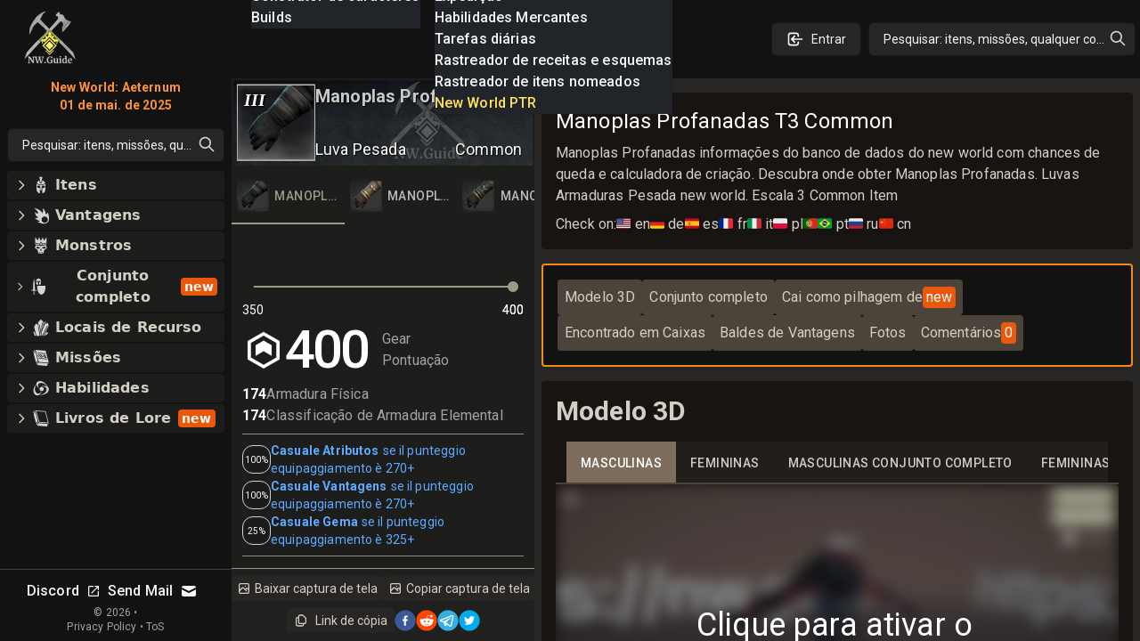

--- FILE ---
content_type: text/html; charset=utf-8
request_url: https://newworld-pt.com/db/item/heavyhands_lostelite1t3
body_size: 118028
content:
<!DOCTYPE html><html lang="pt-BR" class="dark"><head><meta charSet="UTF-8"/><link rel="apple-touch-icon" sizes="180x180" href="/apple-touch-icon.png?v=6"/><link rel="icon" type="image/png" sizes="32x32" href="/favicon-32x32.png?v=6"/><link rel="icon" type="image/png" sizes="16x16" href="/favicon-16x16.png?v=6"/><link rel="manifest" href="/site.webmanifest?v=6"/><link rel="mask-icon" href="/safari-pinned-tab.svg?v=6" color="#272624"/><link rel="shortcut icon" href="/favicon.ico?v=6"/><meta name="msapplication-TileColor" content="#272624"/><meta name="theme-color" content="#272624"/><meta name="wot-verification" content="c1b0faa829076ad72cad"/><meta name="viewport" content="width=device-width, initial-scale=1, maximum-scale=1"/><link rel="preload" as="image" imageSrcSet="/_next/image?url=%2Flogo_128.png&amp;w=64&amp;q=75 1x, /_next/image?url=%2Flogo_128.png&amp;w=128&amp;q=75 2x"/><script async="" src="https://www.googletagmanager.com/gtag/js?id=UA-206061461-1"></script><script async="" src="/gtag-init.js"></script><script async="">
            (function(c,l,a,r,i,t,y){
                c[a]=c[a]||function(){(c[a].q=c[a].q||[]).push(arguments)};
                t=l.createElement(r);t.async=1;t.src="https://www.clarity.ms/tag/"+i;
                y=l.getElementsByTagName(r)[0];y.parentNode.insertBefore(t,y);
            })(window, document, "clarity", "script", "8m3knm6kuk");
          </script><title>Manoplas Profanadas T3 Common New World  Banco de dados</title><meta name="robots" content="follow, index"/><meta name="description" content="Manoplas Profanadas informações do banco de dados do new world com chances de queda e calculadora de criação. Descubra onde obter Manoplas Profanadas. Luvas Armaduras Pesada new world. Escala 3 Common Item" data-qmeta="description"/><meta property="og:url" content="https://newworld-pt.com/db/item/heavyhands_lostelite1t3"/><meta property="og:type" content="article"/><meta property="og:site_name" content=""/><meta property="og:description" content="Manoplas Profanadas informações do banco de dados do new world com chances de queda e calculadora de criação. Descubra onde obter Manoplas Profanadas. Luvas Armaduras Pesada new world. Escala 3 Common Item"/><meta property="og:title" content="Manoplas Profanadas T3 Common New World  Banco de dados"/><meta property="og:image" content="https://new-world.guide/cdn/images/5a0ecd6d-bb0c-48b3-979a-c1566e8f3b79.webp"/><meta name="twitter:card" content="summary_large_image"/><meta name="twitter:site" content="@new_world_guide"/><meta name="twitter:title" content="Manoplas Profanadas T3 Common New World  Banco de dados"/><meta name="twitter:description" content="Manoplas Profanadas informações do banco de dados do new world com chances de queda e calculadora de criação. Descubra onde obter Manoplas Profanadas. Luvas Armaduras Pesada new world. Escala 3 Common Item"/><meta name="twitter:image" content="https://new-world.guide/cdn/images/5a0ecd6d-bb0c-48b3-979a-c1566e8f3b79.webp"/><meta property="twitter:domain" content="newworld-pt.com"/><meta property="twitter:url" content="https://newworld-pt.com/db/item/heavyhands_lostelite1t3"/><script type="application/ld+json">{
  "@context": "https://schema.org",
  "@type": "Article",
  "mainEntityOfPage": {
    "@type": "WebPage",
    "@id": "https://newworld-pt.com/db/item/heavyhands_lostelite1t3"
  },
  "headline": "Manoplas Profanadas T3 Common New World  Banco de dados",
  "image": [
    [
      {
        "@type": "ImageObject",
        "url": "https://new-world.guide/cdn/images/5a0ecd6d-bb0c-48b3-979a-c1566e8f3b79.webp"
      }
    ],
    [
      {
        "@type": "ImageObject",
        "url": "https://new-world.guide/cdn/images/9d35af8e-9b70-4b95-bf3e-fdd843271570.webp"
      }
    ],
    [
      {
        "@type": "ImageObject",
        "url": "https://new-world.guide/cdn/images/f1a0d7e5-4f92-43b2-8f53-5a2c9f09061e.webp"
      }
    ],
    [
      {
        "@type": "ImageObject",
        "url": "https://new-world.guide/cdn/images/9a81834d-8693-4379-b8ed-e8161e267fec.webp"
      }
    ],
    [
      {
        "@type": "ImageObject",
        "url": "https://new-world.guide/cdn/v1.8.0/itemsWithBg/heavyhands_lostelite1t3.webp"
      }
    ]
  ],
  "publisher": {
    "@type": "Organization",
    "name": "new-world.guide",
    "logo": {
      "@type": "ImageObject",
      "url": "https://newworld-pt.com/static/images/logo.png"
    }
  },
  "description": "Manoplas Profanadas informações do banco de dados do new world com chances de queda e calculadora de criação. Descubra onde obter Manoplas Profanadas. Luvas Armaduras Pesada new world. Escala 3 Common Item"
}</script><link rel="preload" as="image" imageSrcSet="/_next/image?url=%2Flogo_128.png&amp;w=32&amp;q=75 1x, /_next/image?url=%2Flogo_128.png&amp;w=64&amp;q=75 2x"/><meta name="next-head-count" content="32"/><link rel="preconnect" href="https://fonts.gstatic.com" crossorigin="anonymous"/><link rel="stylesheet" href="https://cdn.jsdelivr.net/npm/katex@0.13.11/dist/katex.min.css" integrity="sha384-Um5gpz1odJg5Z4HAmzPtgZKdTBHZdw8S29IecapCSB31ligYPhHQZMIlWLYQGVoc" crossorigin="anonymous"/><link rel="preconnect" href="https://fonts.gstatic.com" crossorigin /><link rel="preload" href="/_next/static/css/d9cbcf4943ccc32f.css" as="style"/><link rel="stylesheet" href="/_next/static/css/d9cbcf4943ccc32f.css" data-n-g=""/><link rel="preload" href="/_next/static/css/dfb0899611371874.css" as="style"/><link rel="stylesheet" href="/_next/static/css/dfb0899611371874.css" data-n-p=""/><noscript data-n-css=""></noscript><script defer="" nomodule="" src="/_next/static/chunks/polyfills-c67a75d1b6f99dc8.js"></script><script src="/_next/static/chunks/webpack-62329b7d2acb8c4b.js" defer=""></script><script src="/_next/static/chunks/framework-006daf66106d15a9.js" defer=""></script><script src="/_next/static/chunks/main-2a94524464f0621d.js" defer=""></script><script src="/_next/static/chunks/pages/_app-54a263d0022dd125.js" defer=""></script><script src="/_next/static/chunks/5705-818b7e8db22d8d77.js" defer=""></script><script src="/_next/static/chunks/9348-3977f405464d5ecf.js" defer=""></script><script src="/_next/static/chunks/8448-f9fc188eff7adf47.js" defer=""></script><script src="/_next/static/chunks/1231-882769d5458f3054.js" defer=""></script><script src="/_next/static/chunks/6363-8ae6c5abc92cc36b.js" defer=""></script><script src="/_next/static/chunks/8065-273894e53cfd1ebb.js" defer=""></script><script src="/_next/static/chunks/3646-8a295709b0349c8a.js" defer=""></script><script src="/_next/static/chunks/1200-f560bfb8d4a08c8e.js" defer=""></script><script src="/_next/static/chunks/3628-bfaf93fc79b767af.js" defer=""></script><script src="/_next/static/chunks/5782-9795f2f72b56606a.js" defer=""></script><script src="/_next/static/chunks/1831-05292afbe9f7ab46.js" defer=""></script><script src="/_next/static/chunks/3345-358b6b859dda12e7.js" defer=""></script><script src="/_next/static/chunks/1116-8cd7fb70fcacd68b.js" defer=""></script><script src="/_next/static/chunks/1737-e11fe957d8c944fa.js" defer=""></script><script src="/_next/static/chunks/7801-aecb9d505ed4fa06.js" defer=""></script><script src="/_next/static/chunks/1680-be97d97813f07821.js" defer=""></script><script src="/_next/static/chunks/6663-971d8d43804f31a1.js" defer=""></script><script src="/_next/static/chunks/2170-90e653b13b017880.js" defer=""></script><script src="/_next/static/chunks/6923-8a8bf378983a61b4.js" defer=""></script><script src="/_next/static/chunks/148-ece2cf7a382a1d9e.js" defer=""></script><script src="/_next/static/chunks/pages/db/item/%5Bid%5D-2be6162499ca66b4.js" defer=""></script><script src="/_next/static/nGOwcnk4dLxT-lJZy4_z0/_buildManifest.js" defer=""></script><script src="/_next/static/nGOwcnk4dLxT-lJZy4_z0/_ssgManifest.js" defer=""></script><style data-emotion="css-global 0"></style><style data-emotion="css-global 1bd2rq4">html{-webkit-font-smoothing:antialiased;-moz-osx-font-smoothing:grayscale;box-sizing:border-box;-webkit-text-size-adjust:100%;}*,*::before,*::after{box-sizing:inherit;}strong,b{font-weight:700;}body{margin:0;color:#fff;font-family:"Roboto","Helvetica","Arial",sans-serif;font-weight:400;font-size:1rem;line-height:1.5;letter-spacing:0.00938em;background-color:#121212;}@media print{body{background-color:#fff;}}body::backdrop{background-color:#121212;}</style><style data-emotion="css k008qs 1xe2hs0 2fdal2 140d60l 1xjnch3 1lv0lhu 1j8stji 1wqgc0 13l53pz s158s4 1mcziw0 oqr85h 12qnib 1e999ej 15lnlge p6f8zz b04pc9 5wk36y cgmhbr 1wb1p57 u6mmhf pc1mzd mcets nhb8h9 1f1gyjr lrb33l 1egpgfe 1elbeee vubbuv 10q46ap 1klkmx2">.css-k008qs{display:-webkit-box;display:-webkit-flex;display:-ms-flexbox;display:flex;}.css-1xe2hs0{background-color:#121212;color:#fff;-webkit-transition:box-shadow 300ms cubic-bezier(0.4, 0, 0.2, 1) 0ms;transition:box-shadow 300ms cubic-bezier(0.4, 0, 0.2, 1) 0ms;box-shadow:none;background-image:linear-gradient(rgba(255, 255, 255, 0), rgba(255, 255, 255, 0));display:-webkit-box;display:-webkit-flex;display:-ms-flexbox;display:flex;-webkit-flex-direction:column;-ms-flex-direction:column;flex-direction:column;width:100%;box-sizing:border-box;-webkit-flex-shrink:0;-ms-flex-negative:0;flex-shrink:0;position:fixed;z-index:1100;top:0;left:auto;right:0;color:inherit;}@media print{.css-1xe2hs0{position:absolute;}}.css-2fdal2{position:relative;display:-webkit-box;display:-webkit-flex;display:-ms-flexbox;display:flex;-webkit-align-items:center;-webkit-box-align:center;-ms-flex-align:center;align-items:center;padding-left:16px;padding-right:16px;height:88px;min-height:48px;padding:16px;}@media (min-width:640px){.css-2fdal2{padding-left:24px;padding-right:24px;}}@media (min-width: 600px){.css-2fdal2{min-height:48px;}}.css-140d60l{-webkit-box-pack:center;-ms-flex-pack:center;-webkit-justify-content:center;justify-content:center;-webkit-align-items:center;-webkit-box-align:center;-ms-flex-align:center;align-items:center;}@media (min-width:0px){.css-140d60l{display:none;}}@media (min-width:768px){.css-140d60l{display:-webkit-box;display:-webkit-flex;display:-ms-flexbox;display:flex;}}@media (max-width:1023.95px){.css-140d60l{margin-left:8px;}}@media (max-width:1279.95px){.css-140d60l{margin-left:16px;}}.css-1xjnch3{-webkit-box-pack:center;-ms-flex-pack:center;-webkit-justify-content:center;justify-content:center;-webkit-box-flex:1;-webkit-flex-grow:1;-ms-flex-positive:1;flex-grow:1;-webkit-align-items:center;-webkit-box-align:center;-ms-flex-align:center;align-items:center;width:100%;}@media (min-width:0px){.css-1xjnch3{display:-webkit-box;display:-webkit-flex;display:-ms-flexbox;display:flex;}}@media (min-width:640px){.css-1xjnch3{display:none;}}.css-1lv0lhu{-webkit-flex:1;-ms-flex:1;flex:1;width:100%;}@media (min-width:0px){.css-1lv0lhu{display:-webkit-box;display:-webkit-flex;display:-ms-flexbox;display:flex;}}@media (min-width:1024px){.css-1lv0lhu{display:none;}}.css-1j8stji{-webkit-flex:1;-ms-flex:1;flex:1;width:100%;margin-left:16px;}@media (min-width:0px){.css-1j8stji{display:none;}}@media (min-width:1024px){.css-1j8stji{display:-webkit-box;display:-webkit-flex;display:-ms-flexbox;display:flex;}}@media (max-width:1023.95px){.css-1j8stji{margin-left:8px;}}@media (min-width:0px){.css-1wqgc0{display:none;}}@media (min-width:640px){.css-1wqgc0{display:block;}}.css-13l53pz{display:-webkit-inline-box;display:-webkit-inline-flex;display:-ms-inline-flexbox;display:inline-flex;-webkit-align-items:center;-webkit-box-align:center;-ms-flex-align:center;align-items:center;-webkit-box-pack:center;-ms-flex-pack:center;-webkit-justify-content:center;justify-content:center;position:relative;box-sizing:border-box;-webkit-tap-highlight-color:transparent;background-color:transparent;outline:0;border:0;margin:0;border-radius:0;padding:0;cursor:pointer;-webkit-user-select:none;-moz-user-select:none;-ms-user-select:none;user-select:none;vertical-align:middle;-moz-appearance:none;-webkit-appearance:none;-webkit-text-decoration:none;text-decoration:none;color:inherit;font-family:"Roboto","Helvetica","Arial",sans-serif;font-weight:500;font-size:0.875rem;line-height:1.75;letter-spacing:0.02857em;text-transform:uppercase;min-width:64px;padding:6px 16px;border-radius:4px;-webkit-transition:background-color 250ms cubic-bezier(0.4, 0, 0.2, 1) 0ms,box-shadow 250ms cubic-bezier(0.4, 0, 0.2, 1) 0ms,border-color 250ms cubic-bezier(0.4, 0, 0.2, 1) 0ms,color 250ms cubic-bezier(0.4, 0, 0.2, 1) 0ms;transition:background-color 250ms cubic-bezier(0.4, 0, 0.2, 1) 0ms,box-shadow 250ms cubic-bezier(0.4, 0, 0.2, 1) 0ms,border-color 250ms cubic-bezier(0.4, 0, 0.2, 1) 0ms,color 250ms cubic-bezier(0.4, 0, 0.2, 1) 0ms;color:#fff;background-color:rgba(39, 38, 36, 0.8);box-shadow:0px 3px 1px -2px rgba(0,0,0,0.2),0px 2px 2px 0px rgba(0,0,0,0.14),0px 1px 5px 0px rgba(0,0,0,0.12);}.css-13l53pz::-moz-focus-inner{border-style:none;}.css-13l53pz.Mui-disabled{pointer-events:none;cursor:default;}@media print{.css-13l53pz{-webkit-print-color-adjust:exact;color-adjust:exact;}}.css-13l53pz:hover{-webkit-text-decoration:none;text-decoration:none;background-color:#332f28;box-shadow:0px 2px 4px -1px rgba(0,0,0,0.2),0px 4px 5px 0px rgba(0,0,0,0.14),0px 1px 10px 0px rgba(0,0,0,0.12);}@media (hover: none){.css-13l53pz:hover{background-color:rgba(39, 38, 36, 0.8);}}.css-13l53pz:active{box-shadow:0px 5px 5px -3px rgba(0,0,0,0.2),0px 8px 10px 1px rgba(0,0,0,0.14),0px 3px 14px 2px rgba(0,0,0,0.12);}.css-13l53pz.Mui-focusVisible{box-shadow:0px 3px 5px -1px rgba(0,0,0,0.2),0px 6px 10px 0px rgba(0,0,0,0.14),0px 1px 18px 0px rgba(0,0,0,0.12);}.css-13l53pz.Mui-disabled{color:rgba(255, 255, 255, 0.3);box-shadow:none;background-color:rgba(255, 255, 255, 0.12);}.css-s158s4{width:100%;margin-left:auto;box-sizing:border-box;margin-right:auto;display:block;padding-top:8px;padding-bottom:8px;padding-left:8px;padding-right:8px;}@media (min-width:640px){.css-s158s4{padding-left:8px;padding-right:8px;}}@media (min-width:768px){.css-s158s4{padding-left:16px;padding-right:16px;padding-top:0px;padding-bottom:0px;}}@media (min-width:1024px){.css-s158s4{padding-left:0px;padding-right:0px;max-width:1400px;margin-left:0px;}}.css-1mcziw0{overflow:hidden;min-height:48px;-webkit-overflow-scrolling:touch;display:-webkit-box;display:-webkit-flex;display:-ms-flexbox;display:flex;}@media (max-width:639.95px){.css-1mcziw0 .MuiTabs-scrollButtons{display:none;}}.css-oqr85h{overflow-x:auto;overflow-y:hidden;scrollbar-width:none;}.css-oqr85h::-webkit-scrollbar{display:none;}.css-12qnib{position:relative;display:inline-block;-webkit-flex:1 1 auto;-ms-flex:1 1 auto;flex:1 1 auto;white-space:nowrap;scrollbar-width:none;overflow-x:auto;overflow-y:hidden;}.css-12qnib::-webkit-scrollbar{display:none;}.css-1e999ej{display:-webkit-inline-box;display:-webkit-inline-flex;display:-ms-inline-flexbox;display:inline-flex;-webkit-align-items:center;-webkit-box-align:center;-ms-flex-align:center;align-items:center;-webkit-box-pack:center;-ms-flex-pack:center;-webkit-justify-content:center;justify-content:center;position:relative;box-sizing:border-box;-webkit-tap-highlight-color:transparent;background-color:transparent;outline:0;border:0;margin:0;border-radius:0;padding:0;cursor:pointer;-webkit-user-select:none;-moz-user-select:none;-ms-user-select:none;user-select:none;vertical-align:middle;-moz-appearance:none;-webkit-appearance:none;-webkit-text-decoration:none;text-decoration:none;color:inherit;font-family:"Roboto","Helvetica","Arial",sans-serif;font-weight:500;font-size:0.875rem;line-height:1.25;letter-spacing:0.02857em;text-transform:uppercase;max-width:360px;min-width:90px;position:relative;min-height:48px;-webkit-flex-shrink:0;-ms-flex-negative:0;flex-shrink:0;padding:12px 16px;overflow:hidden;white-space:normal;text-align:center;-webkit-flex-direction:column;-ms-flex-direction:column;flex-direction:column;color:rgba(255, 255, 255, 0.7);padding:4px;min-width:auto;max-width:126.66666666666667px;}.css-1e999ej::-moz-focus-inner{border-style:none;}.css-1e999ej.Mui-disabled{pointer-events:none;cursor:default;}@media print{.css-1e999ej{-webkit-print-color-adjust:exact;color-adjust:exact;}}.css-1e999ej.Mui-selected{color:#9b9a85;}.css-1e999ej.Mui-disabled{color:rgba(255, 255, 255, 0.5);}.css-15lnlge{position:absolute;height:2px;bottom:0;width:100%;-webkit-transition:all 300ms cubic-bezier(0.4, 0, 0.2, 1) 0ms;transition:all 300ms cubic-bezier(0.4, 0, 0.2, 1) 0ms;background-color:#9b9a85;}.css-p6f8zz{border-radius:12px;box-sizing:content-box;display:inline-block;position:relative;cursor:pointer;touch-action:none;color:#9b9a85;-webkit-tap-highlight-color:transparent;height:2px;width:100%;padding:13px 0;margin-bottom:20px;}@media (pointer: coarse){.css-p6f8zz{padding:20px 0;}}@media print{.css-p6f8zz{-webkit-print-color-adjust:exact;color-adjust:exact;}}.css-p6f8zz.Mui-disabled{pointer-events:none;cursor:default;color:#bdbdbd;}.css-p6f8zz.MuiSlider-dragging .MuiSlider-thumb,.css-p6f8zz.MuiSlider-dragging .MuiSlider-track{-webkit-transition:none;transition:none;}.css-b04pc9{display:block;position:absolute;border-radius:inherit;background-color:currentColor;opacity:0.38;width:100%;height:inherit;top:50%;-webkit-transform:translateY(-50%);-moz-transform:translateY(-50%);-ms-transform:translateY(-50%);transform:translateY(-50%);}.css-5wk36y{display:block;position:absolute;border-radius:inherit;border:none;background-color:currentColor;-webkit-transition:left 150ms cubic-bezier(0.4, 0, 0.2, 1) 0ms,width 150ms cubic-bezier(0.4, 0, 0.2, 1) 0ms,bottom 150ms cubic-bezier(0.4, 0, 0.2, 1) 0ms,height 150ms cubic-bezier(0.4, 0, 0.2, 1) 0ms;transition:left 150ms cubic-bezier(0.4, 0, 0.2, 1) 0ms,width 150ms cubic-bezier(0.4, 0, 0.2, 1) 0ms,bottom 150ms cubic-bezier(0.4, 0, 0.2, 1) 0ms,height 150ms cubic-bezier(0.4, 0, 0.2, 1) 0ms;height:inherit;top:50%;-webkit-transform:translateY(-50%);-moz-transform:translateY(-50%);-ms-transform:translateY(-50%);transform:translateY(-50%);}.css-cgmhbr{position:absolute;width:2px;height:2px;border-radius:1px;background-color:#121212;top:50%;-webkit-transform:translate(-1px, -50%);-moz-transform:translate(-1px, -50%);-ms-transform:translate(-1px, -50%);transform:translate(-1px, -50%);opacity:0.8;}.css-1wb1p57{font-family:"Roboto","Helvetica","Arial",sans-serif;font-weight:400;font-size:0.875rem;line-height:1.43;letter-spacing:0.01071em;color:#fff;position:absolute;white-space:nowrap;top:30px;-webkit-transform:translateX(-50%);-moz-transform:translateX(-50%);-ms-transform:translateX(-50%);transform:translateX(-50%);}@media (pointer: coarse){.css-1wb1p57{top:40px;}}.css-u6mmhf{position:absolute;width:12px;height:12px;box-sizing:border-box;border-radius:50%;outline:0;background-color:currentColor;display:-webkit-box;display:-webkit-flex;display:-ms-flexbox;display:flex;-webkit-align-items:center;-webkit-box-align:center;-ms-flex-align:center;align-items:center;-webkit-box-pack:center;-ms-flex-pack:center;-webkit-justify-content:center;justify-content:center;-webkit-transition:box-shadow 150ms cubic-bezier(0.4, 0, 0.2, 1) 0ms,left 150ms cubic-bezier(0.4, 0, 0.2, 1) 0ms,bottom 150ms cubic-bezier(0.4, 0, 0.2, 1) 0ms;transition:box-shadow 150ms cubic-bezier(0.4, 0, 0.2, 1) 0ms,left 150ms cubic-bezier(0.4, 0, 0.2, 1) 0ms,bottom 150ms cubic-bezier(0.4, 0, 0.2, 1) 0ms;top:50%;-webkit-transform:translate(-50%, -50%);-moz-transform:translate(-50%, -50%);-ms-transform:translate(-50%, -50%);transform:translate(-50%, -50%);}.css-u6mmhf:before{position:absolute;content:"";border-radius:inherit;width:100%;height:100%;box-shadow:none;}.css-u6mmhf::after{position:absolute;content:"";border-radius:50%;width:42px;height:42px;top:50%;left:50%;-webkit-transform:translate(-50%, -50%);-moz-transform:translate(-50%, -50%);-ms-transform:translate(-50%, -50%);transform:translate(-50%, -50%);}.css-u6mmhf:hover,.css-u6mmhf.Mui-focusVisible{box-shadow:0px 0px 0px 8px rgba(155, 154, 133, 0.16);}@media (hover: none){.css-u6mmhf:hover,.css-u6mmhf.Mui-focusVisible{box-shadow:none;}}.css-u6mmhf.Mui-active{box-shadow:0px 0px 0px 14px rgba(155, 154, 133, 0.16);}.css-u6mmhf.Mui-disabled:hover{box-shadow:none;}.css-pc1mzd{overflow:hidden;min-height:48px;-webkit-overflow-scrolling:touch;display:-webkit-box;display:-webkit-flex;display:-ms-flexbox;display:flex;}.css-mcets{display:-webkit-inline-box;display:-webkit-inline-flex;display:-ms-inline-flexbox;display:inline-flex;-webkit-align-items:center;-webkit-box-align:center;-ms-flex-align:center;align-items:center;-webkit-box-pack:center;-ms-flex-pack:center;-webkit-justify-content:center;justify-content:center;position:relative;box-sizing:border-box;-webkit-tap-highlight-color:transparent;background-color:transparent;outline:0;border:0;margin:0;border-radius:0;padding:0;cursor:pointer;-webkit-user-select:none;-moz-user-select:none;-ms-user-select:none;user-select:none;vertical-align:middle;-moz-appearance:none;-webkit-appearance:none;-webkit-text-decoration:none;text-decoration:none;color:inherit;font-family:"Roboto","Helvetica","Arial",sans-serif;font-weight:500;font-size:0.875rem;line-height:1.25;letter-spacing:0.02857em;text-transform:uppercase;max-width:360px;min-width:90px;position:relative;min-height:48px;-webkit-flex-shrink:0;-ms-flex-negative:0;flex-shrink:0;padding:12px 16px;overflow:hidden;white-space:normal;text-align:center;-webkit-flex-direction:column;-ms-flex-direction:column;flex-direction:column;color:rgba(255, 255, 255, 0.7);}.css-mcets::-moz-focus-inner{border-style:none;}.css-mcets.Mui-disabled{pointer-events:none;cursor:default;}@media print{.css-mcets{-webkit-print-color-adjust:exact;color-adjust:exact;}}.css-mcets.Mui-selected{color:#9b9a85;}.css-mcets.Mui-disabled{color:rgba(255, 255, 255, 0.5);}.css-mcets.MuiTab-root{-webkit-transition:color 0.2s ease,backgroundColor 0.2s ease;transition:color 0.2s ease,backgroundColor 0.2s ease;color:#ccc;-webkit-flex-basis:auto;-ms-flex-preferred-size:auto;flex-basis:auto;background-color:rgba(41, 37, 36, 0.6);}.css-mcets.Mui-selected{color:#fff;background-color:rgb(126,109,92);}.css-mcets.Mui-disabled{opacity:0.5;width:0!important;min-width:0!important;padding:0!important;overflow:hidden;}.css-nhb8h9{display:-webkit-box;display:-webkit-flex;display:-ms-flexbox;display:flex;-webkit-box-flex-wrap:wrap;-webkit-flex-wrap:wrap;-ms-flex-wrap:wrap;flex-wrap:wrap;-webkit-align-items:center;-webkit-box-align:center;-ms-flex-align:center;align-items:center;padding:0;margin:0;list-style:none;}.css-1f1gyjr{display:-webkit-inline-box;display:-webkit-inline-flex;display:-ms-inline-flexbox;display:inline-flex;-webkit-align-items:center;-webkit-box-align:center;-ms-flex-align:center;align-items:center;-webkit-box-pack:center;-ms-flex-pack:center;-webkit-justify-content:center;justify-content:center;position:relative;box-sizing:border-box;-webkit-tap-highlight-color:transparent;background-color:transparent;outline:0;border:0;margin:0;border-radius:0;padding:0;cursor:pointer;-webkit-user-select:none;-moz-user-select:none;-ms-user-select:none;user-select:none;vertical-align:middle;-moz-appearance:none;-webkit-appearance:none;-webkit-text-decoration:none;text-decoration:none;color:inherit;font-family:"Roboto","Helvetica","Arial",sans-serif;font-weight:400;font-size:0.875rem;line-height:1.43;letter-spacing:0.01071em;border-radius:16px;text-align:center;box-sizing:border-box;min-width:32px;height:32px;padding:0 6px;margin:0 3px;color:#fff;-webkit-transition:color 250ms cubic-bezier(0.4, 0, 0.2, 1) 0ms,background-color 250ms cubic-bezier(0.4, 0, 0.2, 1) 0ms;transition:color 250ms cubic-bezier(0.4, 0, 0.2, 1) 0ms,background-color 250ms cubic-bezier(0.4, 0, 0.2, 1) 0ms;}.css-1f1gyjr::-moz-focus-inner{border-style:none;}.css-1f1gyjr.Mui-disabled{pointer-events:none;cursor:default;}@media print{.css-1f1gyjr{-webkit-print-color-adjust:exact;color-adjust:exact;}}.css-1f1gyjr.Mui-focusVisible{background-color:rgba(255, 255, 255, 0.12);}.css-1f1gyjr.Mui-disabled{opacity:0.38;}.css-1f1gyjr:hover{background-color:rgba(255, 255, 255, 0.08);}@media (hover: none){.css-1f1gyjr:hover{background-color:transparent;}}.css-1f1gyjr.Mui-selected{background-color:rgba(255, 255, 255, 0.16);}.css-1f1gyjr.Mui-selected:hover{background-color:rgba(255, 255, 255, 0.24);}@media (hover: none){.css-1f1gyjr.Mui-selected:hover{background-color:rgba(255, 255, 255, 0.16);}}.css-1f1gyjr.Mui-selected.Mui-focusVisible{background-color:rgba(255, 255, 255, 0.28);}.css-1f1gyjr.Mui-selected.Mui-disabled{opacity:1;color:rgba(255, 255, 255, 0.3);background-color:rgba(255, 255, 255, 0.16);}.css-1f1gyjr.Mui-selected.Mui-disabled{color:rgba(255, 255, 255, 0.3);}.css-lrb33l{-webkit-user-select:none;-moz-user-select:none;-ms-user-select:none;user-select:none;width:1em;height:1em;display:inline-block;fill:currentColor;-webkit-flex-shrink:0;-ms-flex-negative:0;flex-shrink:0;-webkit-transition:fill 200ms cubic-bezier(0.4, 0, 0.2, 1) 0ms;transition:fill 200ms cubic-bezier(0.4, 0, 0.2, 1) 0ms;font-size:1.5rem;font-size:1.25rem;margin:0 -8px;}.css-1egpgfe{display:-webkit-inline-box;display:-webkit-inline-flex;display:-ms-inline-flexbox;display:inline-flex;-webkit-align-items:center;-webkit-box-align:center;-ms-flex-align:center;align-items:center;-webkit-box-pack:center;-ms-flex-pack:center;-webkit-justify-content:center;justify-content:center;position:relative;box-sizing:border-box;-webkit-tap-highlight-color:transparent;background-color:transparent;outline:0;border:0;margin:0;border-radius:0;padding:0;cursor:pointer;-webkit-user-select:none;-moz-user-select:none;-ms-user-select:none;user-select:none;vertical-align:middle;-moz-appearance:none;-webkit-appearance:none;-webkit-text-decoration:none;text-decoration:none;color:inherit;text-align:center;-webkit-flex:0 0 auto;-ms-flex:0 0 auto;flex:0 0 auto;font-size:1.5rem;padding:8px;border-radius:50%;overflow:visible;color:#fff;-webkit-transition:background-color 150ms cubic-bezier(0.4, 0, 0.2, 1) 0ms;transition:background-color 150ms cubic-bezier(0.4, 0, 0.2, 1) 0ms;}.css-1egpgfe::-moz-focus-inner{border-style:none;}.css-1egpgfe.Mui-disabled{pointer-events:none;cursor:default;}@media print{.css-1egpgfe{-webkit-print-color-adjust:exact;color-adjust:exact;}}.css-1egpgfe:hover{background-color:rgba(255, 255, 255, 0.08);}@media (hover: none){.css-1egpgfe:hover{background-color:transparent;}}.css-1egpgfe.Mui-disabled{background-color:transparent;color:rgba(255, 255, 255, 0.3);}.css-1elbeee{display:-webkit-inline-box;display:-webkit-inline-flex;display:-ms-inline-flexbox;display:inline-flex;-webkit-align-items:center;-webkit-box-align:center;-ms-flex-align:center;align-items:center;-webkit-box-pack:center;-ms-flex-pack:center;-webkit-justify-content:center;justify-content:center;position:relative;box-sizing:border-box;-webkit-tap-highlight-color:transparent;background-color:transparent;outline:0;border:0;margin:0;border-radius:0;padding:0;cursor:pointer;-webkit-user-select:none;-moz-user-select:none;-ms-user-select:none;user-select:none;vertical-align:middle;-moz-appearance:none;-webkit-appearance:none;-webkit-text-decoration:none;text-decoration:none;color:inherit;text-align:center;-webkit-flex:0 0 auto;-ms-flex:0 0 auto;flex:0 0 auto;font-size:1.5rem;padding:8px;border-radius:50%;overflow:visible;color:#fff;-webkit-transition:background-color 150ms cubic-bezier(0.4, 0, 0.2, 1) 0ms;transition:background-color 150ms cubic-bezier(0.4, 0, 0.2, 1) 0ms;color:rgba(255, 255, 255, 0.54);}.css-1elbeee::-moz-focus-inner{border-style:none;}.css-1elbeee.Mui-disabled{pointer-events:none;cursor:default;}@media print{.css-1elbeee{-webkit-print-color-adjust:exact;color-adjust:exact;}}.css-1elbeee:hover{background-color:rgba(255, 255, 255, 0.08);}@media (hover: none){.css-1elbeee:hover{background-color:transparent;}}.css-1elbeee.Mui-disabled{background-color:transparent;color:rgba(255, 255, 255, 0.3);}.css-vubbuv{-webkit-user-select:none;-moz-user-select:none;-ms-user-select:none;user-select:none;width:1em;height:1em;display:inline-block;fill:currentColor;-webkit-flex-shrink:0;-ms-flex-negative:0;flex-shrink:0;-webkit-transition:fill 200ms cubic-bezier(0.4, 0, 0.2, 1) 0ms;transition:fill 200ms cubic-bezier(0.4, 0, 0.2, 1) 0ms;font-size:1.5rem;}.css-10q46ap{margin-bottom:16px;}@media (min-width:0px){.css-10q46ap{display:block;}}@media (min-width:1024px){.css-10q46ap{display:none;}}@media (max-width:1023.95px){.css-10q46ap{margin-bottom:8px;}}@media (min-width:0px){.css-1klkmx2{display:-webkit-box;display:-webkit-flex;display:-ms-flexbox;display:flex;}}@media (min-width:640px){.css-1klkmx2{display:none;}}</style><style data-href="https://fonts.googleapis.com/css2?family=Inter:wght@400;600;700;800;900&family=Roboto:wght@300;400;500;700;800;900&display=swap">@font-face{font-family:'Inter';font-style:normal;font-weight:400;font-display:swap;src:url(https://fonts.gstatic.com/s/inter/v20/UcCO3FwrK3iLTeHuS_nVMrMxCp50SjIw2boKoduKmMEVuLyfMZs.woff) format('woff')}@font-face{font-family:'Inter';font-style:normal;font-weight:600;font-display:swap;src:url(https://fonts.gstatic.com/s/inter/v20/UcCO3FwrK3iLTeHuS_nVMrMxCp50SjIw2boKoduKmMEVuGKYMZs.woff) format('woff')}@font-face{font-family:'Inter';font-style:normal;font-weight:700;font-display:swap;src:url(https://fonts.gstatic.com/s/inter/v20/UcCO3FwrK3iLTeHuS_nVMrMxCp50SjIw2boKoduKmMEVuFuYMZs.woff) format('woff')}@font-face{font-family:'Inter';font-style:normal;font-weight:800;font-display:swap;src:url(https://fonts.gstatic.com/s/inter/v20/UcCO3FwrK3iLTeHuS_nVMrMxCp50SjIw2boKoduKmMEVuDyYMZs.woff) format('woff')}@font-face{font-family:'Inter';font-style:normal;font-weight:900;font-display:swap;src:url(https://fonts.gstatic.com/s/inter/v20/UcCO3FwrK3iLTeHuS_nVMrMxCp50SjIw2boKoduKmMEVuBWYMZs.woff) format('woff')}@font-face{font-family:'Roboto';font-style:normal;font-weight:300;font-stretch:normal;font-display:swap;src:url(https://fonts.gstatic.com/s/roboto/v49/KFOMCnqEu92Fr1ME7kSn66aGLdTylUAMQXC89YmC2DPNWuaabWmQ.woff) format('woff')}@font-face{font-family:'Roboto';font-style:normal;font-weight:400;font-stretch:normal;font-display:swap;src:url(https://fonts.gstatic.com/s/roboto/v49/KFOMCnqEu92Fr1ME7kSn66aGLdTylUAMQXC89YmC2DPNWubEbWmQ.woff) format('woff')}@font-face{font-family:'Roboto';font-style:normal;font-weight:500;font-stretch:normal;font-display:swap;src:url(https://fonts.gstatic.com/s/roboto/v49/KFOMCnqEu92Fr1ME7kSn66aGLdTylUAMQXC89YmC2DPNWub2bWmQ.woff) format('woff')}@font-face{font-family:'Roboto';font-style:normal;font-weight:700;font-stretch:normal;font-display:swap;src:url(https://fonts.gstatic.com/s/roboto/v49/KFOMCnqEu92Fr1ME7kSn66aGLdTylUAMQXC89YmC2DPNWuYjammQ.woff) format('woff')}@font-face{font-family:'Roboto';font-style:normal;font-weight:800;font-stretch:normal;font-display:swap;src:url(https://fonts.gstatic.com/s/roboto/v49/KFOMCnqEu92Fr1ME7kSn66aGLdTylUAMQXC89YmC2DPNWuZEammQ.woff) format('woff')}@font-face{font-family:'Roboto';font-style:normal;font-weight:900;font-stretch:normal;font-display:swap;src:url(https://fonts.gstatic.com/s/roboto/v49/KFOMCnqEu92Fr1ME7kSn66aGLdTylUAMQXC89YmC2DPNWuZtammQ.woff) format('woff')}@font-face{font-family:'Inter';font-style:normal;font-weight:400;font-display:swap;src:url(https://fonts.gstatic.com/s/inter/v20/UcC73FwrK3iLTeHuS_nVMrMxCp50SjIa2JL7W0Q5n-wU.woff2) format('woff2');unicode-range:U+0460-052F,U+1C80-1C8A,U+20B4,U+2DE0-2DFF,U+A640-A69F,U+FE2E-FE2F}@font-face{font-family:'Inter';font-style:normal;font-weight:400;font-display:swap;src:url(https://fonts.gstatic.com/s/inter/v20/UcC73FwrK3iLTeHuS_nVMrMxCp50SjIa0ZL7W0Q5n-wU.woff2) format('woff2');unicode-range:U+0301,U+0400-045F,U+0490-0491,U+04B0-04B1,U+2116}@font-face{font-family:'Inter';font-style:normal;font-weight:400;font-display:swap;src:url(https://fonts.gstatic.com/s/inter/v20/UcC73FwrK3iLTeHuS_nVMrMxCp50SjIa2ZL7W0Q5n-wU.woff2) format('woff2');unicode-range:U+1F00-1FFF}@font-face{font-family:'Inter';font-style:normal;font-weight:400;font-display:swap;src:url(https://fonts.gstatic.com/s/inter/v20/UcC73FwrK3iLTeHuS_nVMrMxCp50SjIa1pL7W0Q5n-wU.woff2) format('woff2');unicode-range:U+0370-0377,U+037A-037F,U+0384-038A,U+038C,U+038E-03A1,U+03A3-03FF}@font-face{font-family:'Inter';font-style:normal;font-weight:400;font-display:swap;src:url(https://fonts.gstatic.com/s/inter/v20/UcC73FwrK3iLTeHuS_nVMrMxCp50SjIa2pL7W0Q5n-wU.woff2) format('woff2');unicode-range:U+0102-0103,U+0110-0111,U+0128-0129,U+0168-0169,U+01A0-01A1,U+01AF-01B0,U+0300-0301,U+0303-0304,U+0308-0309,U+0323,U+0329,U+1EA0-1EF9,U+20AB}@font-face{font-family:'Inter';font-style:normal;font-weight:400;font-display:swap;src:url(https://fonts.gstatic.com/s/inter/v20/UcC73FwrK3iLTeHuS_nVMrMxCp50SjIa25L7W0Q5n-wU.woff2) format('woff2');unicode-range:U+0100-02BA,U+02BD-02C5,U+02C7-02CC,U+02CE-02D7,U+02DD-02FF,U+0304,U+0308,U+0329,U+1D00-1DBF,U+1E00-1E9F,U+1EF2-1EFF,U+2020,U+20A0-20AB,U+20AD-20C0,U+2113,U+2C60-2C7F,U+A720-A7FF}@font-face{font-family:'Inter';font-style:normal;font-weight:400;font-display:swap;src:url(https://fonts.gstatic.com/s/inter/v20/UcC73FwrK3iLTeHuS_nVMrMxCp50SjIa1ZL7W0Q5nw.woff2) format('woff2');unicode-range:U+0000-00FF,U+0131,U+0152-0153,U+02BB-02BC,U+02C6,U+02DA,U+02DC,U+0304,U+0308,U+0329,U+2000-206F,U+20AC,U+2122,U+2191,U+2193,U+2212,U+2215,U+FEFF,U+FFFD}@font-face{font-family:'Inter';font-style:normal;font-weight:600;font-display:swap;src:url(https://fonts.gstatic.com/s/inter/v20/UcC73FwrK3iLTeHuS_nVMrMxCp50SjIa2JL7W0Q5n-wU.woff2) format('woff2');unicode-range:U+0460-052F,U+1C80-1C8A,U+20B4,U+2DE0-2DFF,U+A640-A69F,U+FE2E-FE2F}@font-face{font-family:'Inter';font-style:normal;font-weight:600;font-display:swap;src:url(https://fonts.gstatic.com/s/inter/v20/UcC73FwrK3iLTeHuS_nVMrMxCp50SjIa0ZL7W0Q5n-wU.woff2) format('woff2');unicode-range:U+0301,U+0400-045F,U+0490-0491,U+04B0-04B1,U+2116}@font-face{font-family:'Inter';font-style:normal;font-weight:600;font-display:swap;src:url(https://fonts.gstatic.com/s/inter/v20/UcC73FwrK3iLTeHuS_nVMrMxCp50SjIa2ZL7W0Q5n-wU.woff2) format('woff2');unicode-range:U+1F00-1FFF}@font-face{font-family:'Inter';font-style:normal;font-weight:600;font-display:swap;src:url(https://fonts.gstatic.com/s/inter/v20/UcC73FwrK3iLTeHuS_nVMrMxCp50SjIa1pL7W0Q5n-wU.woff2) format('woff2');unicode-range:U+0370-0377,U+037A-037F,U+0384-038A,U+038C,U+038E-03A1,U+03A3-03FF}@font-face{font-family:'Inter';font-style:normal;font-weight:600;font-display:swap;src:url(https://fonts.gstatic.com/s/inter/v20/UcC73FwrK3iLTeHuS_nVMrMxCp50SjIa2pL7W0Q5n-wU.woff2) format('woff2');unicode-range:U+0102-0103,U+0110-0111,U+0128-0129,U+0168-0169,U+01A0-01A1,U+01AF-01B0,U+0300-0301,U+0303-0304,U+0308-0309,U+0323,U+0329,U+1EA0-1EF9,U+20AB}@font-face{font-family:'Inter';font-style:normal;font-weight:600;font-display:swap;src:url(https://fonts.gstatic.com/s/inter/v20/UcC73FwrK3iLTeHuS_nVMrMxCp50SjIa25L7W0Q5n-wU.woff2) format('woff2');unicode-range:U+0100-02BA,U+02BD-02C5,U+02C7-02CC,U+02CE-02D7,U+02DD-02FF,U+0304,U+0308,U+0329,U+1D00-1DBF,U+1E00-1E9F,U+1EF2-1EFF,U+2020,U+20A0-20AB,U+20AD-20C0,U+2113,U+2C60-2C7F,U+A720-A7FF}@font-face{font-family:'Inter';font-style:normal;font-weight:600;font-display:swap;src:url(https://fonts.gstatic.com/s/inter/v20/UcC73FwrK3iLTeHuS_nVMrMxCp50SjIa1ZL7W0Q5nw.woff2) format('woff2');unicode-range:U+0000-00FF,U+0131,U+0152-0153,U+02BB-02BC,U+02C6,U+02DA,U+02DC,U+0304,U+0308,U+0329,U+2000-206F,U+20AC,U+2122,U+2191,U+2193,U+2212,U+2215,U+FEFF,U+FFFD}@font-face{font-family:'Inter';font-style:normal;font-weight:700;font-display:swap;src:url(https://fonts.gstatic.com/s/inter/v20/UcC73FwrK3iLTeHuS_nVMrMxCp50SjIa2JL7W0Q5n-wU.woff2) format('woff2');unicode-range:U+0460-052F,U+1C80-1C8A,U+20B4,U+2DE0-2DFF,U+A640-A69F,U+FE2E-FE2F}@font-face{font-family:'Inter';font-style:normal;font-weight:700;font-display:swap;src:url(https://fonts.gstatic.com/s/inter/v20/UcC73FwrK3iLTeHuS_nVMrMxCp50SjIa0ZL7W0Q5n-wU.woff2) format('woff2');unicode-range:U+0301,U+0400-045F,U+0490-0491,U+04B0-04B1,U+2116}@font-face{font-family:'Inter';font-style:normal;font-weight:700;font-display:swap;src:url(https://fonts.gstatic.com/s/inter/v20/UcC73FwrK3iLTeHuS_nVMrMxCp50SjIa2ZL7W0Q5n-wU.woff2) format('woff2');unicode-range:U+1F00-1FFF}@font-face{font-family:'Inter';font-style:normal;font-weight:700;font-display:swap;src:url(https://fonts.gstatic.com/s/inter/v20/UcC73FwrK3iLTeHuS_nVMrMxCp50SjIa1pL7W0Q5n-wU.woff2) format('woff2');unicode-range:U+0370-0377,U+037A-037F,U+0384-038A,U+038C,U+038E-03A1,U+03A3-03FF}@font-face{font-family:'Inter';font-style:normal;font-weight:700;font-display:swap;src:url(https://fonts.gstatic.com/s/inter/v20/UcC73FwrK3iLTeHuS_nVMrMxCp50SjIa2pL7W0Q5n-wU.woff2) format('woff2');unicode-range:U+0102-0103,U+0110-0111,U+0128-0129,U+0168-0169,U+01A0-01A1,U+01AF-01B0,U+0300-0301,U+0303-0304,U+0308-0309,U+0323,U+0329,U+1EA0-1EF9,U+20AB}@font-face{font-family:'Inter';font-style:normal;font-weight:700;font-display:swap;src:url(https://fonts.gstatic.com/s/inter/v20/UcC73FwrK3iLTeHuS_nVMrMxCp50SjIa25L7W0Q5n-wU.woff2) format('woff2');unicode-range:U+0100-02BA,U+02BD-02C5,U+02C7-02CC,U+02CE-02D7,U+02DD-02FF,U+0304,U+0308,U+0329,U+1D00-1DBF,U+1E00-1E9F,U+1EF2-1EFF,U+2020,U+20A0-20AB,U+20AD-20C0,U+2113,U+2C60-2C7F,U+A720-A7FF}@font-face{font-family:'Inter';font-style:normal;font-weight:700;font-display:swap;src:url(https://fonts.gstatic.com/s/inter/v20/UcC73FwrK3iLTeHuS_nVMrMxCp50SjIa1ZL7W0Q5nw.woff2) format('woff2');unicode-range:U+0000-00FF,U+0131,U+0152-0153,U+02BB-02BC,U+02C6,U+02DA,U+02DC,U+0304,U+0308,U+0329,U+2000-206F,U+20AC,U+2122,U+2191,U+2193,U+2212,U+2215,U+FEFF,U+FFFD}@font-face{font-family:'Inter';font-style:normal;font-weight:800;font-display:swap;src:url(https://fonts.gstatic.com/s/inter/v20/UcC73FwrK3iLTeHuS_nVMrMxCp50SjIa2JL7W0Q5n-wU.woff2) format('woff2');unicode-range:U+0460-052F,U+1C80-1C8A,U+20B4,U+2DE0-2DFF,U+A640-A69F,U+FE2E-FE2F}@font-face{font-family:'Inter';font-style:normal;font-weight:800;font-display:swap;src:url(https://fonts.gstatic.com/s/inter/v20/UcC73FwrK3iLTeHuS_nVMrMxCp50SjIa0ZL7W0Q5n-wU.woff2) format('woff2');unicode-range:U+0301,U+0400-045F,U+0490-0491,U+04B0-04B1,U+2116}@font-face{font-family:'Inter';font-style:normal;font-weight:800;font-display:swap;src:url(https://fonts.gstatic.com/s/inter/v20/UcC73FwrK3iLTeHuS_nVMrMxCp50SjIa2ZL7W0Q5n-wU.woff2) format('woff2');unicode-range:U+1F00-1FFF}@font-face{font-family:'Inter';font-style:normal;font-weight:800;font-display:swap;src:url(https://fonts.gstatic.com/s/inter/v20/UcC73FwrK3iLTeHuS_nVMrMxCp50SjIa1pL7W0Q5n-wU.woff2) format('woff2');unicode-range:U+0370-0377,U+037A-037F,U+0384-038A,U+038C,U+038E-03A1,U+03A3-03FF}@font-face{font-family:'Inter';font-style:normal;font-weight:800;font-display:swap;src:url(https://fonts.gstatic.com/s/inter/v20/UcC73FwrK3iLTeHuS_nVMrMxCp50SjIa2pL7W0Q5n-wU.woff2) format('woff2');unicode-range:U+0102-0103,U+0110-0111,U+0128-0129,U+0168-0169,U+01A0-01A1,U+01AF-01B0,U+0300-0301,U+0303-0304,U+0308-0309,U+0323,U+0329,U+1EA0-1EF9,U+20AB}@font-face{font-family:'Inter';font-style:normal;font-weight:800;font-display:swap;src:url(https://fonts.gstatic.com/s/inter/v20/UcC73FwrK3iLTeHuS_nVMrMxCp50SjIa25L7W0Q5n-wU.woff2) format('woff2');unicode-range:U+0100-02BA,U+02BD-02C5,U+02C7-02CC,U+02CE-02D7,U+02DD-02FF,U+0304,U+0308,U+0329,U+1D00-1DBF,U+1E00-1E9F,U+1EF2-1EFF,U+2020,U+20A0-20AB,U+20AD-20C0,U+2113,U+2C60-2C7F,U+A720-A7FF}@font-face{font-family:'Inter';font-style:normal;font-weight:800;font-display:swap;src:url(https://fonts.gstatic.com/s/inter/v20/UcC73FwrK3iLTeHuS_nVMrMxCp50SjIa1ZL7W0Q5nw.woff2) format('woff2');unicode-range:U+0000-00FF,U+0131,U+0152-0153,U+02BB-02BC,U+02C6,U+02DA,U+02DC,U+0304,U+0308,U+0329,U+2000-206F,U+20AC,U+2122,U+2191,U+2193,U+2212,U+2215,U+FEFF,U+FFFD}@font-face{font-family:'Inter';font-style:normal;font-weight:900;font-display:swap;src:url(https://fonts.gstatic.com/s/inter/v20/UcC73FwrK3iLTeHuS_nVMrMxCp50SjIa2JL7W0Q5n-wU.woff2) format('woff2');unicode-range:U+0460-052F,U+1C80-1C8A,U+20B4,U+2DE0-2DFF,U+A640-A69F,U+FE2E-FE2F}@font-face{font-family:'Inter';font-style:normal;font-weight:900;font-display:swap;src:url(https://fonts.gstatic.com/s/inter/v20/UcC73FwrK3iLTeHuS_nVMrMxCp50SjIa0ZL7W0Q5n-wU.woff2) format('woff2');unicode-range:U+0301,U+0400-045F,U+0490-0491,U+04B0-04B1,U+2116}@font-face{font-family:'Inter';font-style:normal;font-weight:900;font-display:swap;src:url(https://fonts.gstatic.com/s/inter/v20/UcC73FwrK3iLTeHuS_nVMrMxCp50SjIa2ZL7W0Q5n-wU.woff2) format('woff2');unicode-range:U+1F00-1FFF}@font-face{font-family:'Inter';font-style:normal;font-weight:900;font-display:swap;src:url(https://fonts.gstatic.com/s/inter/v20/UcC73FwrK3iLTeHuS_nVMrMxCp50SjIa1pL7W0Q5n-wU.woff2) format('woff2');unicode-range:U+0370-0377,U+037A-037F,U+0384-038A,U+038C,U+038E-03A1,U+03A3-03FF}@font-face{font-family:'Inter';font-style:normal;font-weight:900;font-display:swap;src:url(https://fonts.gstatic.com/s/inter/v20/UcC73FwrK3iLTeHuS_nVMrMxCp50SjIa2pL7W0Q5n-wU.woff2) format('woff2');unicode-range:U+0102-0103,U+0110-0111,U+0128-0129,U+0168-0169,U+01A0-01A1,U+01AF-01B0,U+0300-0301,U+0303-0304,U+0308-0309,U+0323,U+0329,U+1EA0-1EF9,U+20AB}@font-face{font-family:'Inter';font-style:normal;font-weight:900;font-display:swap;src:url(https://fonts.gstatic.com/s/inter/v20/UcC73FwrK3iLTeHuS_nVMrMxCp50SjIa25L7W0Q5n-wU.woff2) format('woff2');unicode-range:U+0100-02BA,U+02BD-02C5,U+02C7-02CC,U+02CE-02D7,U+02DD-02FF,U+0304,U+0308,U+0329,U+1D00-1DBF,U+1E00-1E9F,U+1EF2-1EFF,U+2020,U+20A0-20AB,U+20AD-20C0,U+2113,U+2C60-2C7F,U+A720-A7FF}@font-face{font-family:'Inter';font-style:normal;font-weight:900;font-display:swap;src:url(https://fonts.gstatic.com/s/inter/v20/UcC73FwrK3iLTeHuS_nVMrMxCp50SjIa1ZL7W0Q5nw.woff2) format('woff2');unicode-range:U+0000-00FF,U+0131,U+0152-0153,U+02BB-02BC,U+02C6,U+02DA,U+02DC,U+0304,U+0308,U+0329,U+2000-206F,U+20AC,U+2122,U+2191,U+2193,U+2212,U+2215,U+FEFF,U+FFFD}@font-face{font-family:'Roboto';font-style:normal;font-weight:300;font-stretch:100%;font-display:swap;src:url(https://fonts.gstatic.com/s/roboto/v49/KFO7CnqEu92Fr1ME7kSn66aGLdTylUAMa3GUBHMdazTgWw.woff2) format('woff2');unicode-range:U+0460-052F,U+1C80-1C8A,U+20B4,U+2DE0-2DFF,U+A640-A69F,U+FE2E-FE2F}@font-face{font-family:'Roboto';font-style:normal;font-weight:300;font-stretch:100%;font-display:swap;src:url(https://fonts.gstatic.com/s/roboto/v49/KFO7CnqEu92Fr1ME7kSn66aGLdTylUAMa3iUBHMdazTgWw.woff2) format('woff2');unicode-range:U+0301,U+0400-045F,U+0490-0491,U+04B0-04B1,U+2116}@font-face{font-family:'Roboto';font-style:normal;font-weight:300;font-stretch:100%;font-display:swap;src:url(https://fonts.gstatic.com/s/roboto/v49/KFO7CnqEu92Fr1ME7kSn66aGLdTylUAMa3CUBHMdazTgWw.woff2) format('woff2');unicode-range:U+1F00-1FFF}@font-face{font-family:'Roboto';font-style:normal;font-weight:300;font-stretch:100%;font-display:swap;src:url(https://fonts.gstatic.com/s/roboto/v49/KFO7CnqEu92Fr1ME7kSn66aGLdTylUAMa3-UBHMdazTgWw.woff2) format('woff2');unicode-range:U+0370-0377,U+037A-037F,U+0384-038A,U+038C,U+038E-03A1,U+03A3-03FF}@font-face{font-family:'Roboto';font-style:normal;font-weight:300;font-stretch:100%;font-display:swap;src:url(https://fonts.gstatic.com/s/roboto/v49/KFO7CnqEu92Fr1ME7kSn66aGLdTylUAMawCUBHMdazTgWw.woff2) format('woff2');unicode-range:U+0302-0303,U+0305,U+0307-0308,U+0310,U+0312,U+0315,U+031A,U+0326-0327,U+032C,U+032F-0330,U+0332-0333,U+0338,U+033A,U+0346,U+034D,U+0391-03A1,U+03A3-03A9,U+03B1-03C9,U+03D1,U+03D5-03D6,U+03F0-03F1,U+03F4-03F5,U+2016-2017,U+2034-2038,U+203C,U+2040,U+2043,U+2047,U+2050,U+2057,U+205F,U+2070-2071,U+2074-208E,U+2090-209C,U+20D0-20DC,U+20E1,U+20E5-20EF,U+2100-2112,U+2114-2115,U+2117-2121,U+2123-214F,U+2190,U+2192,U+2194-21AE,U+21B0-21E5,U+21F1-21F2,U+21F4-2211,U+2213-2214,U+2216-22FF,U+2308-230B,U+2310,U+2319,U+231C-2321,U+2336-237A,U+237C,U+2395,U+239B-23B7,U+23D0,U+23DC-23E1,U+2474-2475,U+25AF,U+25B3,U+25B7,U+25BD,U+25C1,U+25CA,U+25CC,U+25FB,U+266D-266F,U+27C0-27FF,U+2900-2AFF,U+2B0E-2B11,U+2B30-2B4C,U+2BFE,U+3030,U+FF5B,U+FF5D,U+1D400-1D7FF,U+1EE00-1EEFF}@font-face{font-family:'Roboto';font-style:normal;font-weight:300;font-stretch:100%;font-display:swap;src:url(https://fonts.gstatic.com/s/roboto/v49/KFO7CnqEu92Fr1ME7kSn66aGLdTylUAMaxKUBHMdazTgWw.woff2) format('woff2');unicode-range:U+0001-000C,U+000E-001F,U+007F-009F,U+20DD-20E0,U+20E2-20E4,U+2150-218F,U+2190,U+2192,U+2194-2199,U+21AF,U+21E6-21F0,U+21F3,U+2218-2219,U+2299,U+22C4-22C6,U+2300-243F,U+2440-244A,U+2460-24FF,U+25A0-27BF,U+2800-28FF,U+2921-2922,U+2981,U+29BF,U+29EB,U+2B00-2BFF,U+4DC0-4DFF,U+FFF9-FFFB,U+10140-1018E,U+10190-1019C,U+101A0,U+101D0-101FD,U+102E0-102FB,U+10E60-10E7E,U+1D2C0-1D2D3,U+1D2E0-1D37F,U+1F000-1F0FF,U+1F100-1F1AD,U+1F1E6-1F1FF,U+1F30D-1F30F,U+1F315,U+1F31C,U+1F31E,U+1F320-1F32C,U+1F336,U+1F378,U+1F37D,U+1F382,U+1F393-1F39F,U+1F3A7-1F3A8,U+1F3AC-1F3AF,U+1F3C2,U+1F3C4-1F3C6,U+1F3CA-1F3CE,U+1F3D4-1F3E0,U+1F3ED,U+1F3F1-1F3F3,U+1F3F5-1F3F7,U+1F408,U+1F415,U+1F41F,U+1F426,U+1F43F,U+1F441-1F442,U+1F444,U+1F446-1F449,U+1F44C-1F44E,U+1F453,U+1F46A,U+1F47D,U+1F4A3,U+1F4B0,U+1F4B3,U+1F4B9,U+1F4BB,U+1F4BF,U+1F4C8-1F4CB,U+1F4D6,U+1F4DA,U+1F4DF,U+1F4E3-1F4E6,U+1F4EA-1F4ED,U+1F4F7,U+1F4F9-1F4FB,U+1F4FD-1F4FE,U+1F503,U+1F507-1F50B,U+1F50D,U+1F512-1F513,U+1F53E-1F54A,U+1F54F-1F5FA,U+1F610,U+1F650-1F67F,U+1F687,U+1F68D,U+1F691,U+1F694,U+1F698,U+1F6AD,U+1F6B2,U+1F6B9-1F6BA,U+1F6BC,U+1F6C6-1F6CF,U+1F6D3-1F6D7,U+1F6E0-1F6EA,U+1F6F0-1F6F3,U+1F6F7-1F6FC,U+1F700-1F7FF,U+1F800-1F80B,U+1F810-1F847,U+1F850-1F859,U+1F860-1F887,U+1F890-1F8AD,U+1F8B0-1F8BB,U+1F8C0-1F8C1,U+1F900-1F90B,U+1F93B,U+1F946,U+1F984,U+1F996,U+1F9E9,U+1FA00-1FA6F,U+1FA70-1FA7C,U+1FA80-1FA89,U+1FA8F-1FAC6,U+1FACE-1FADC,U+1FADF-1FAE9,U+1FAF0-1FAF8,U+1FB00-1FBFF}@font-face{font-family:'Roboto';font-style:normal;font-weight:300;font-stretch:100%;font-display:swap;src:url(https://fonts.gstatic.com/s/roboto/v49/KFO7CnqEu92Fr1ME7kSn66aGLdTylUAMa3OUBHMdazTgWw.woff2) format('woff2');unicode-range:U+0102-0103,U+0110-0111,U+0128-0129,U+0168-0169,U+01A0-01A1,U+01AF-01B0,U+0300-0301,U+0303-0304,U+0308-0309,U+0323,U+0329,U+1EA0-1EF9,U+20AB}@font-face{font-family:'Roboto';font-style:normal;font-weight:300;font-stretch:100%;font-display:swap;src:url(https://fonts.gstatic.com/s/roboto/v49/KFO7CnqEu92Fr1ME7kSn66aGLdTylUAMa3KUBHMdazTgWw.woff2) format('woff2');unicode-range:U+0100-02BA,U+02BD-02C5,U+02C7-02CC,U+02CE-02D7,U+02DD-02FF,U+0304,U+0308,U+0329,U+1D00-1DBF,U+1E00-1E9F,U+1EF2-1EFF,U+2020,U+20A0-20AB,U+20AD-20C0,U+2113,U+2C60-2C7F,U+A720-A7FF}@font-face{font-family:'Roboto';font-style:normal;font-weight:300;font-stretch:100%;font-display:swap;src:url(https://fonts.gstatic.com/s/roboto/v49/KFO7CnqEu92Fr1ME7kSn66aGLdTylUAMa3yUBHMdazQ.woff2) format('woff2');unicode-range:U+0000-00FF,U+0131,U+0152-0153,U+02BB-02BC,U+02C6,U+02DA,U+02DC,U+0304,U+0308,U+0329,U+2000-206F,U+20AC,U+2122,U+2191,U+2193,U+2212,U+2215,U+FEFF,U+FFFD}@font-face{font-family:'Roboto';font-style:normal;font-weight:400;font-stretch:100%;font-display:swap;src:url(https://fonts.gstatic.com/s/roboto/v49/KFO7CnqEu92Fr1ME7kSn66aGLdTylUAMa3GUBHMdazTgWw.woff2) format('woff2');unicode-range:U+0460-052F,U+1C80-1C8A,U+20B4,U+2DE0-2DFF,U+A640-A69F,U+FE2E-FE2F}@font-face{font-family:'Roboto';font-style:normal;font-weight:400;font-stretch:100%;font-display:swap;src:url(https://fonts.gstatic.com/s/roboto/v49/KFO7CnqEu92Fr1ME7kSn66aGLdTylUAMa3iUBHMdazTgWw.woff2) format('woff2');unicode-range:U+0301,U+0400-045F,U+0490-0491,U+04B0-04B1,U+2116}@font-face{font-family:'Roboto';font-style:normal;font-weight:400;font-stretch:100%;font-display:swap;src:url(https://fonts.gstatic.com/s/roboto/v49/KFO7CnqEu92Fr1ME7kSn66aGLdTylUAMa3CUBHMdazTgWw.woff2) format('woff2');unicode-range:U+1F00-1FFF}@font-face{font-family:'Roboto';font-style:normal;font-weight:400;font-stretch:100%;font-display:swap;src:url(https://fonts.gstatic.com/s/roboto/v49/KFO7CnqEu92Fr1ME7kSn66aGLdTylUAMa3-UBHMdazTgWw.woff2) format('woff2');unicode-range:U+0370-0377,U+037A-037F,U+0384-038A,U+038C,U+038E-03A1,U+03A3-03FF}@font-face{font-family:'Roboto';font-style:normal;font-weight:400;font-stretch:100%;font-display:swap;src:url(https://fonts.gstatic.com/s/roboto/v49/KFO7CnqEu92Fr1ME7kSn66aGLdTylUAMawCUBHMdazTgWw.woff2) format('woff2');unicode-range:U+0302-0303,U+0305,U+0307-0308,U+0310,U+0312,U+0315,U+031A,U+0326-0327,U+032C,U+032F-0330,U+0332-0333,U+0338,U+033A,U+0346,U+034D,U+0391-03A1,U+03A3-03A9,U+03B1-03C9,U+03D1,U+03D5-03D6,U+03F0-03F1,U+03F4-03F5,U+2016-2017,U+2034-2038,U+203C,U+2040,U+2043,U+2047,U+2050,U+2057,U+205F,U+2070-2071,U+2074-208E,U+2090-209C,U+20D0-20DC,U+20E1,U+20E5-20EF,U+2100-2112,U+2114-2115,U+2117-2121,U+2123-214F,U+2190,U+2192,U+2194-21AE,U+21B0-21E5,U+21F1-21F2,U+21F4-2211,U+2213-2214,U+2216-22FF,U+2308-230B,U+2310,U+2319,U+231C-2321,U+2336-237A,U+237C,U+2395,U+239B-23B7,U+23D0,U+23DC-23E1,U+2474-2475,U+25AF,U+25B3,U+25B7,U+25BD,U+25C1,U+25CA,U+25CC,U+25FB,U+266D-266F,U+27C0-27FF,U+2900-2AFF,U+2B0E-2B11,U+2B30-2B4C,U+2BFE,U+3030,U+FF5B,U+FF5D,U+1D400-1D7FF,U+1EE00-1EEFF}@font-face{font-family:'Roboto';font-style:normal;font-weight:400;font-stretch:100%;font-display:swap;src:url(https://fonts.gstatic.com/s/roboto/v49/KFO7CnqEu92Fr1ME7kSn66aGLdTylUAMaxKUBHMdazTgWw.woff2) format('woff2');unicode-range:U+0001-000C,U+000E-001F,U+007F-009F,U+20DD-20E0,U+20E2-20E4,U+2150-218F,U+2190,U+2192,U+2194-2199,U+21AF,U+21E6-21F0,U+21F3,U+2218-2219,U+2299,U+22C4-22C6,U+2300-243F,U+2440-244A,U+2460-24FF,U+25A0-27BF,U+2800-28FF,U+2921-2922,U+2981,U+29BF,U+29EB,U+2B00-2BFF,U+4DC0-4DFF,U+FFF9-FFFB,U+10140-1018E,U+10190-1019C,U+101A0,U+101D0-101FD,U+102E0-102FB,U+10E60-10E7E,U+1D2C0-1D2D3,U+1D2E0-1D37F,U+1F000-1F0FF,U+1F100-1F1AD,U+1F1E6-1F1FF,U+1F30D-1F30F,U+1F315,U+1F31C,U+1F31E,U+1F320-1F32C,U+1F336,U+1F378,U+1F37D,U+1F382,U+1F393-1F39F,U+1F3A7-1F3A8,U+1F3AC-1F3AF,U+1F3C2,U+1F3C4-1F3C6,U+1F3CA-1F3CE,U+1F3D4-1F3E0,U+1F3ED,U+1F3F1-1F3F3,U+1F3F5-1F3F7,U+1F408,U+1F415,U+1F41F,U+1F426,U+1F43F,U+1F441-1F442,U+1F444,U+1F446-1F449,U+1F44C-1F44E,U+1F453,U+1F46A,U+1F47D,U+1F4A3,U+1F4B0,U+1F4B3,U+1F4B9,U+1F4BB,U+1F4BF,U+1F4C8-1F4CB,U+1F4D6,U+1F4DA,U+1F4DF,U+1F4E3-1F4E6,U+1F4EA-1F4ED,U+1F4F7,U+1F4F9-1F4FB,U+1F4FD-1F4FE,U+1F503,U+1F507-1F50B,U+1F50D,U+1F512-1F513,U+1F53E-1F54A,U+1F54F-1F5FA,U+1F610,U+1F650-1F67F,U+1F687,U+1F68D,U+1F691,U+1F694,U+1F698,U+1F6AD,U+1F6B2,U+1F6B9-1F6BA,U+1F6BC,U+1F6C6-1F6CF,U+1F6D3-1F6D7,U+1F6E0-1F6EA,U+1F6F0-1F6F3,U+1F6F7-1F6FC,U+1F700-1F7FF,U+1F800-1F80B,U+1F810-1F847,U+1F850-1F859,U+1F860-1F887,U+1F890-1F8AD,U+1F8B0-1F8BB,U+1F8C0-1F8C1,U+1F900-1F90B,U+1F93B,U+1F946,U+1F984,U+1F996,U+1F9E9,U+1FA00-1FA6F,U+1FA70-1FA7C,U+1FA80-1FA89,U+1FA8F-1FAC6,U+1FACE-1FADC,U+1FADF-1FAE9,U+1FAF0-1FAF8,U+1FB00-1FBFF}@font-face{font-family:'Roboto';font-style:normal;font-weight:400;font-stretch:100%;font-display:swap;src:url(https://fonts.gstatic.com/s/roboto/v49/KFO7CnqEu92Fr1ME7kSn66aGLdTylUAMa3OUBHMdazTgWw.woff2) format('woff2');unicode-range:U+0102-0103,U+0110-0111,U+0128-0129,U+0168-0169,U+01A0-01A1,U+01AF-01B0,U+0300-0301,U+0303-0304,U+0308-0309,U+0323,U+0329,U+1EA0-1EF9,U+20AB}@font-face{font-family:'Roboto';font-style:normal;font-weight:400;font-stretch:100%;font-display:swap;src:url(https://fonts.gstatic.com/s/roboto/v49/KFO7CnqEu92Fr1ME7kSn66aGLdTylUAMa3KUBHMdazTgWw.woff2) format('woff2');unicode-range:U+0100-02BA,U+02BD-02C5,U+02C7-02CC,U+02CE-02D7,U+02DD-02FF,U+0304,U+0308,U+0329,U+1D00-1DBF,U+1E00-1E9F,U+1EF2-1EFF,U+2020,U+20A0-20AB,U+20AD-20C0,U+2113,U+2C60-2C7F,U+A720-A7FF}@font-face{font-family:'Roboto';font-style:normal;font-weight:400;font-stretch:100%;font-display:swap;src:url(https://fonts.gstatic.com/s/roboto/v49/KFO7CnqEu92Fr1ME7kSn66aGLdTylUAMa3yUBHMdazQ.woff2) format('woff2');unicode-range:U+0000-00FF,U+0131,U+0152-0153,U+02BB-02BC,U+02C6,U+02DA,U+02DC,U+0304,U+0308,U+0329,U+2000-206F,U+20AC,U+2122,U+2191,U+2193,U+2212,U+2215,U+FEFF,U+FFFD}@font-face{font-family:'Roboto';font-style:normal;font-weight:500;font-stretch:100%;font-display:swap;src:url(https://fonts.gstatic.com/s/roboto/v49/KFO7CnqEu92Fr1ME7kSn66aGLdTylUAMa3GUBHMdazTgWw.woff2) format('woff2');unicode-range:U+0460-052F,U+1C80-1C8A,U+20B4,U+2DE0-2DFF,U+A640-A69F,U+FE2E-FE2F}@font-face{font-family:'Roboto';font-style:normal;font-weight:500;font-stretch:100%;font-display:swap;src:url(https://fonts.gstatic.com/s/roboto/v49/KFO7CnqEu92Fr1ME7kSn66aGLdTylUAMa3iUBHMdazTgWw.woff2) format('woff2');unicode-range:U+0301,U+0400-045F,U+0490-0491,U+04B0-04B1,U+2116}@font-face{font-family:'Roboto';font-style:normal;font-weight:500;font-stretch:100%;font-display:swap;src:url(https://fonts.gstatic.com/s/roboto/v49/KFO7CnqEu92Fr1ME7kSn66aGLdTylUAMa3CUBHMdazTgWw.woff2) format('woff2');unicode-range:U+1F00-1FFF}@font-face{font-family:'Roboto';font-style:normal;font-weight:500;font-stretch:100%;font-display:swap;src:url(https://fonts.gstatic.com/s/roboto/v49/KFO7CnqEu92Fr1ME7kSn66aGLdTylUAMa3-UBHMdazTgWw.woff2) format('woff2');unicode-range:U+0370-0377,U+037A-037F,U+0384-038A,U+038C,U+038E-03A1,U+03A3-03FF}@font-face{font-family:'Roboto';font-style:normal;font-weight:500;font-stretch:100%;font-display:swap;src:url(https://fonts.gstatic.com/s/roboto/v49/KFO7CnqEu92Fr1ME7kSn66aGLdTylUAMawCUBHMdazTgWw.woff2) format('woff2');unicode-range:U+0302-0303,U+0305,U+0307-0308,U+0310,U+0312,U+0315,U+031A,U+0326-0327,U+032C,U+032F-0330,U+0332-0333,U+0338,U+033A,U+0346,U+034D,U+0391-03A1,U+03A3-03A9,U+03B1-03C9,U+03D1,U+03D5-03D6,U+03F0-03F1,U+03F4-03F5,U+2016-2017,U+2034-2038,U+203C,U+2040,U+2043,U+2047,U+2050,U+2057,U+205F,U+2070-2071,U+2074-208E,U+2090-209C,U+20D0-20DC,U+20E1,U+20E5-20EF,U+2100-2112,U+2114-2115,U+2117-2121,U+2123-214F,U+2190,U+2192,U+2194-21AE,U+21B0-21E5,U+21F1-21F2,U+21F4-2211,U+2213-2214,U+2216-22FF,U+2308-230B,U+2310,U+2319,U+231C-2321,U+2336-237A,U+237C,U+2395,U+239B-23B7,U+23D0,U+23DC-23E1,U+2474-2475,U+25AF,U+25B3,U+25B7,U+25BD,U+25C1,U+25CA,U+25CC,U+25FB,U+266D-266F,U+27C0-27FF,U+2900-2AFF,U+2B0E-2B11,U+2B30-2B4C,U+2BFE,U+3030,U+FF5B,U+FF5D,U+1D400-1D7FF,U+1EE00-1EEFF}@font-face{font-family:'Roboto';font-style:normal;font-weight:500;font-stretch:100%;font-display:swap;src:url(https://fonts.gstatic.com/s/roboto/v49/KFO7CnqEu92Fr1ME7kSn66aGLdTylUAMaxKUBHMdazTgWw.woff2) format('woff2');unicode-range:U+0001-000C,U+000E-001F,U+007F-009F,U+20DD-20E0,U+20E2-20E4,U+2150-218F,U+2190,U+2192,U+2194-2199,U+21AF,U+21E6-21F0,U+21F3,U+2218-2219,U+2299,U+22C4-22C6,U+2300-243F,U+2440-244A,U+2460-24FF,U+25A0-27BF,U+2800-28FF,U+2921-2922,U+2981,U+29BF,U+29EB,U+2B00-2BFF,U+4DC0-4DFF,U+FFF9-FFFB,U+10140-1018E,U+10190-1019C,U+101A0,U+101D0-101FD,U+102E0-102FB,U+10E60-10E7E,U+1D2C0-1D2D3,U+1D2E0-1D37F,U+1F000-1F0FF,U+1F100-1F1AD,U+1F1E6-1F1FF,U+1F30D-1F30F,U+1F315,U+1F31C,U+1F31E,U+1F320-1F32C,U+1F336,U+1F378,U+1F37D,U+1F382,U+1F393-1F39F,U+1F3A7-1F3A8,U+1F3AC-1F3AF,U+1F3C2,U+1F3C4-1F3C6,U+1F3CA-1F3CE,U+1F3D4-1F3E0,U+1F3ED,U+1F3F1-1F3F3,U+1F3F5-1F3F7,U+1F408,U+1F415,U+1F41F,U+1F426,U+1F43F,U+1F441-1F442,U+1F444,U+1F446-1F449,U+1F44C-1F44E,U+1F453,U+1F46A,U+1F47D,U+1F4A3,U+1F4B0,U+1F4B3,U+1F4B9,U+1F4BB,U+1F4BF,U+1F4C8-1F4CB,U+1F4D6,U+1F4DA,U+1F4DF,U+1F4E3-1F4E6,U+1F4EA-1F4ED,U+1F4F7,U+1F4F9-1F4FB,U+1F4FD-1F4FE,U+1F503,U+1F507-1F50B,U+1F50D,U+1F512-1F513,U+1F53E-1F54A,U+1F54F-1F5FA,U+1F610,U+1F650-1F67F,U+1F687,U+1F68D,U+1F691,U+1F694,U+1F698,U+1F6AD,U+1F6B2,U+1F6B9-1F6BA,U+1F6BC,U+1F6C6-1F6CF,U+1F6D3-1F6D7,U+1F6E0-1F6EA,U+1F6F0-1F6F3,U+1F6F7-1F6FC,U+1F700-1F7FF,U+1F800-1F80B,U+1F810-1F847,U+1F850-1F859,U+1F860-1F887,U+1F890-1F8AD,U+1F8B0-1F8BB,U+1F8C0-1F8C1,U+1F900-1F90B,U+1F93B,U+1F946,U+1F984,U+1F996,U+1F9E9,U+1FA00-1FA6F,U+1FA70-1FA7C,U+1FA80-1FA89,U+1FA8F-1FAC6,U+1FACE-1FADC,U+1FADF-1FAE9,U+1FAF0-1FAF8,U+1FB00-1FBFF}@font-face{font-family:'Roboto';font-style:normal;font-weight:500;font-stretch:100%;font-display:swap;src:url(https://fonts.gstatic.com/s/roboto/v49/KFO7CnqEu92Fr1ME7kSn66aGLdTylUAMa3OUBHMdazTgWw.woff2) format('woff2');unicode-range:U+0102-0103,U+0110-0111,U+0128-0129,U+0168-0169,U+01A0-01A1,U+01AF-01B0,U+0300-0301,U+0303-0304,U+0308-0309,U+0323,U+0329,U+1EA0-1EF9,U+20AB}@font-face{font-family:'Roboto';font-style:normal;font-weight:500;font-stretch:100%;font-display:swap;src:url(https://fonts.gstatic.com/s/roboto/v49/KFO7CnqEu92Fr1ME7kSn66aGLdTylUAMa3KUBHMdazTgWw.woff2) format('woff2');unicode-range:U+0100-02BA,U+02BD-02C5,U+02C7-02CC,U+02CE-02D7,U+02DD-02FF,U+0304,U+0308,U+0329,U+1D00-1DBF,U+1E00-1E9F,U+1EF2-1EFF,U+2020,U+20A0-20AB,U+20AD-20C0,U+2113,U+2C60-2C7F,U+A720-A7FF}@font-face{font-family:'Roboto';font-style:normal;font-weight:500;font-stretch:100%;font-display:swap;src:url(https://fonts.gstatic.com/s/roboto/v49/KFO7CnqEu92Fr1ME7kSn66aGLdTylUAMa3yUBHMdazQ.woff2) format('woff2');unicode-range:U+0000-00FF,U+0131,U+0152-0153,U+02BB-02BC,U+02C6,U+02DA,U+02DC,U+0304,U+0308,U+0329,U+2000-206F,U+20AC,U+2122,U+2191,U+2193,U+2212,U+2215,U+FEFF,U+FFFD}@font-face{font-family:'Roboto';font-style:normal;font-weight:700;font-stretch:100%;font-display:swap;src:url(https://fonts.gstatic.com/s/roboto/v49/KFO7CnqEu92Fr1ME7kSn66aGLdTylUAMa3GUBHMdazTgWw.woff2) format('woff2');unicode-range:U+0460-052F,U+1C80-1C8A,U+20B4,U+2DE0-2DFF,U+A640-A69F,U+FE2E-FE2F}@font-face{font-family:'Roboto';font-style:normal;font-weight:700;font-stretch:100%;font-display:swap;src:url(https://fonts.gstatic.com/s/roboto/v49/KFO7CnqEu92Fr1ME7kSn66aGLdTylUAMa3iUBHMdazTgWw.woff2) format('woff2');unicode-range:U+0301,U+0400-045F,U+0490-0491,U+04B0-04B1,U+2116}@font-face{font-family:'Roboto';font-style:normal;font-weight:700;font-stretch:100%;font-display:swap;src:url(https://fonts.gstatic.com/s/roboto/v49/KFO7CnqEu92Fr1ME7kSn66aGLdTylUAMa3CUBHMdazTgWw.woff2) format('woff2');unicode-range:U+1F00-1FFF}@font-face{font-family:'Roboto';font-style:normal;font-weight:700;font-stretch:100%;font-display:swap;src:url(https://fonts.gstatic.com/s/roboto/v49/KFO7CnqEu92Fr1ME7kSn66aGLdTylUAMa3-UBHMdazTgWw.woff2) format('woff2');unicode-range:U+0370-0377,U+037A-037F,U+0384-038A,U+038C,U+038E-03A1,U+03A3-03FF}@font-face{font-family:'Roboto';font-style:normal;font-weight:700;font-stretch:100%;font-display:swap;src:url(https://fonts.gstatic.com/s/roboto/v49/KFO7CnqEu92Fr1ME7kSn66aGLdTylUAMawCUBHMdazTgWw.woff2) format('woff2');unicode-range:U+0302-0303,U+0305,U+0307-0308,U+0310,U+0312,U+0315,U+031A,U+0326-0327,U+032C,U+032F-0330,U+0332-0333,U+0338,U+033A,U+0346,U+034D,U+0391-03A1,U+03A3-03A9,U+03B1-03C9,U+03D1,U+03D5-03D6,U+03F0-03F1,U+03F4-03F5,U+2016-2017,U+2034-2038,U+203C,U+2040,U+2043,U+2047,U+2050,U+2057,U+205F,U+2070-2071,U+2074-208E,U+2090-209C,U+20D0-20DC,U+20E1,U+20E5-20EF,U+2100-2112,U+2114-2115,U+2117-2121,U+2123-214F,U+2190,U+2192,U+2194-21AE,U+21B0-21E5,U+21F1-21F2,U+21F4-2211,U+2213-2214,U+2216-22FF,U+2308-230B,U+2310,U+2319,U+231C-2321,U+2336-237A,U+237C,U+2395,U+239B-23B7,U+23D0,U+23DC-23E1,U+2474-2475,U+25AF,U+25B3,U+25B7,U+25BD,U+25C1,U+25CA,U+25CC,U+25FB,U+266D-266F,U+27C0-27FF,U+2900-2AFF,U+2B0E-2B11,U+2B30-2B4C,U+2BFE,U+3030,U+FF5B,U+FF5D,U+1D400-1D7FF,U+1EE00-1EEFF}@font-face{font-family:'Roboto';font-style:normal;font-weight:700;font-stretch:100%;font-display:swap;src:url(https://fonts.gstatic.com/s/roboto/v49/KFO7CnqEu92Fr1ME7kSn66aGLdTylUAMaxKUBHMdazTgWw.woff2) format('woff2');unicode-range:U+0001-000C,U+000E-001F,U+007F-009F,U+20DD-20E0,U+20E2-20E4,U+2150-218F,U+2190,U+2192,U+2194-2199,U+21AF,U+21E6-21F0,U+21F3,U+2218-2219,U+2299,U+22C4-22C6,U+2300-243F,U+2440-244A,U+2460-24FF,U+25A0-27BF,U+2800-28FF,U+2921-2922,U+2981,U+29BF,U+29EB,U+2B00-2BFF,U+4DC0-4DFF,U+FFF9-FFFB,U+10140-1018E,U+10190-1019C,U+101A0,U+101D0-101FD,U+102E0-102FB,U+10E60-10E7E,U+1D2C0-1D2D3,U+1D2E0-1D37F,U+1F000-1F0FF,U+1F100-1F1AD,U+1F1E6-1F1FF,U+1F30D-1F30F,U+1F315,U+1F31C,U+1F31E,U+1F320-1F32C,U+1F336,U+1F378,U+1F37D,U+1F382,U+1F393-1F39F,U+1F3A7-1F3A8,U+1F3AC-1F3AF,U+1F3C2,U+1F3C4-1F3C6,U+1F3CA-1F3CE,U+1F3D4-1F3E0,U+1F3ED,U+1F3F1-1F3F3,U+1F3F5-1F3F7,U+1F408,U+1F415,U+1F41F,U+1F426,U+1F43F,U+1F441-1F442,U+1F444,U+1F446-1F449,U+1F44C-1F44E,U+1F453,U+1F46A,U+1F47D,U+1F4A3,U+1F4B0,U+1F4B3,U+1F4B9,U+1F4BB,U+1F4BF,U+1F4C8-1F4CB,U+1F4D6,U+1F4DA,U+1F4DF,U+1F4E3-1F4E6,U+1F4EA-1F4ED,U+1F4F7,U+1F4F9-1F4FB,U+1F4FD-1F4FE,U+1F503,U+1F507-1F50B,U+1F50D,U+1F512-1F513,U+1F53E-1F54A,U+1F54F-1F5FA,U+1F610,U+1F650-1F67F,U+1F687,U+1F68D,U+1F691,U+1F694,U+1F698,U+1F6AD,U+1F6B2,U+1F6B9-1F6BA,U+1F6BC,U+1F6C6-1F6CF,U+1F6D3-1F6D7,U+1F6E0-1F6EA,U+1F6F0-1F6F3,U+1F6F7-1F6FC,U+1F700-1F7FF,U+1F800-1F80B,U+1F810-1F847,U+1F850-1F859,U+1F860-1F887,U+1F890-1F8AD,U+1F8B0-1F8BB,U+1F8C0-1F8C1,U+1F900-1F90B,U+1F93B,U+1F946,U+1F984,U+1F996,U+1F9E9,U+1FA00-1FA6F,U+1FA70-1FA7C,U+1FA80-1FA89,U+1FA8F-1FAC6,U+1FACE-1FADC,U+1FADF-1FAE9,U+1FAF0-1FAF8,U+1FB00-1FBFF}@font-face{font-family:'Roboto';font-style:normal;font-weight:700;font-stretch:100%;font-display:swap;src:url(https://fonts.gstatic.com/s/roboto/v49/KFO7CnqEu92Fr1ME7kSn66aGLdTylUAMa3OUBHMdazTgWw.woff2) format('woff2');unicode-range:U+0102-0103,U+0110-0111,U+0128-0129,U+0168-0169,U+01A0-01A1,U+01AF-01B0,U+0300-0301,U+0303-0304,U+0308-0309,U+0323,U+0329,U+1EA0-1EF9,U+20AB}@font-face{font-family:'Roboto';font-style:normal;font-weight:700;font-stretch:100%;font-display:swap;src:url(https://fonts.gstatic.com/s/roboto/v49/KFO7CnqEu92Fr1ME7kSn66aGLdTylUAMa3KUBHMdazTgWw.woff2) format('woff2');unicode-range:U+0100-02BA,U+02BD-02C5,U+02C7-02CC,U+02CE-02D7,U+02DD-02FF,U+0304,U+0308,U+0329,U+1D00-1DBF,U+1E00-1E9F,U+1EF2-1EFF,U+2020,U+20A0-20AB,U+20AD-20C0,U+2113,U+2C60-2C7F,U+A720-A7FF}@font-face{font-family:'Roboto';font-style:normal;font-weight:700;font-stretch:100%;font-display:swap;src:url(https://fonts.gstatic.com/s/roboto/v49/KFO7CnqEu92Fr1ME7kSn66aGLdTylUAMa3yUBHMdazQ.woff2) format('woff2');unicode-range:U+0000-00FF,U+0131,U+0152-0153,U+02BB-02BC,U+02C6,U+02DA,U+02DC,U+0304,U+0308,U+0329,U+2000-206F,U+20AC,U+2122,U+2191,U+2193,U+2212,U+2215,U+FEFF,U+FFFD}@font-face{font-family:'Roboto';font-style:normal;font-weight:800;font-stretch:100%;font-display:swap;src:url(https://fonts.gstatic.com/s/roboto/v49/KFO7CnqEu92Fr1ME7kSn66aGLdTylUAMa3GUBHMdazTgWw.woff2) format('woff2');unicode-range:U+0460-052F,U+1C80-1C8A,U+20B4,U+2DE0-2DFF,U+A640-A69F,U+FE2E-FE2F}@font-face{font-family:'Roboto';font-style:normal;font-weight:800;font-stretch:100%;font-display:swap;src:url(https://fonts.gstatic.com/s/roboto/v49/KFO7CnqEu92Fr1ME7kSn66aGLdTylUAMa3iUBHMdazTgWw.woff2) format('woff2');unicode-range:U+0301,U+0400-045F,U+0490-0491,U+04B0-04B1,U+2116}@font-face{font-family:'Roboto';font-style:normal;font-weight:800;font-stretch:100%;font-display:swap;src:url(https://fonts.gstatic.com/s/roboto/v49/KFO7CnqEu92Fr1ME7kSn66aGLdTylUAMa3CUBHMdazTgWw.woff2) format('woff2');unicode-range:U+1F00-1FFF}@font-face{font-family:'Roboto';font-style:normal;font-weight:800;font-stretch:100%;font-display:swap;src:url(https://fonts.gstatic.com/s/roboto/v49/KFO7CnqEu92Fr1ME7kSn66aGLdTylUAMa3-UBHMdazTgWw.woff2) format('woff2');unicode-range:U+0370-0377,U+037A-037F,U+0384-038A,U+038C,U+038E-03A1,U+03A3-03FF}@font-face{font-family:'Roboto';font-style:normal;font-weight:800;font-stretch:100%;font-display:swap;src:url(https://fonts.gstatic.com/s/roboto/v49/KFO7CnqEu92Fr1ME7kSn66aGLdTylUAMawCUBHMdazTgWw.woff2) format('woff2');unicode-range:U+0302-0303,U+0305,U+0307-0308,U+0310,U+0312,U+0315,U+031A,U+0326-0327,U+032C,U+032F-0330,U+0332-0333,U+0338,U+033A,U+0346,U+034D,U+0391-03A1,U+03A3-03A9,U+03B1-03C9,U+03D1,U+03D5-03D6,U+03F0-03F1,U+03F4-03F5,U+2016-2017,U+2034-2038,U+203C,U+2040,U+2043,U+2047,U+2050,U+2057,U+205F,U+2070-2071,U+2074-208E,U+2090-209C,U+20D0-20DC,U+20E1,U+20E5-20EF,U+2100-2112,U+2114-2115,U+2117-2121,U+2123-214F,U+2190,U+2192,U+2194-21AE,U+21B0-21E5,U+21F1-21F2,U+21F4-2211,U+2213-2214,U+2216-22FF,U+2308-230B,U+2310,U+2319,U+231C-2321,U+2336-237A,U+237C,U+2395,U+239B-23B7,U+23D0,U+23DC-23E1,U+2474-2475,U+25AF,U+25B3,U+25B7,U+25BD,U+25C1,U+25CA,U+25CC,U+25FB,U+266D-266F,U+27C0-27FF,U+2900-2AFF,U+2B0E-2B11,U+2B30-2B4C,U+2BFE,U+3030,U+FF5B,U+FF5D,U+1D400-1D7FF,U+1EE00-1EEFF}@font-face{font-family:'Roboto';font-style:normal;font-weight:800;font-stretch:100%;font-display:swap;src:url(https://fonts.gstatic.com/s/roboto/v49/KFO7CnqEu92Fr1ME7kSn66aGLdTylUAMaxKUBHMdazTgWw.woff2) format('woff2');unicode-range:U+0001-000C,U+000E-001F,U+007F-009F,U+20DD-20E0,U+20E2-20E4,U+2150-218F,U+2190,U+2192,U+2194-2199,U+21AF,U+21E6-21F0,U+21F3,U+2218-2219,U+2299,U+22C4-22C6,U+2300-243F,U+2440-244A,U+2460-24FF,U+25A0-27BF,U+2800-28FF,U+2921-2922,U+2981,U+29BF,U+29EB,U+2B00-2BFF,U+4DC0-4DFF,U+FFF9-FFFB,U+10140-1018E,U+10190-1019C,U+101A0,U+101D0-101FD,U+102E0-102FB,U+10E60-10E7E,U+1D2C0-1D2D3,U+1D2E0-1D37F,U+1F000-1F0FF,U+1F100-1F1AD,U+1F1E6-1F1FF,U+1F30D-1F30F,U+1F315,U+1F31C,U+1F31E,U+1F320-1F32C,U+1F336,U+1F378,U+1F37D,U+1F382,U+1F393-1F39F,U+1F3A7-1F3A8,U+1F3AC-1F3AF,U+1F3C2,U+1F3C4-1F3C6,U+1F3CA-1F3CE,U+1F3D4-1F3E0,U+1F3ED,U+1F3F1-1F3F3,U+1F3F5-1F3F7,U+1F408,U+1F415,U+1F41F,U+1F426,U+1F43F,U+1F441-1F442,U+1F444,U+1F446-1F449,U+1F44C-1F44E,U+1F453,U+1F46A,U+1F47D,U+1F4A3,U+1F4B0,U+1F4B3,U+1F4B9,U+1F4BB,U+1F4BF,U+1F4C8-1F4CB,U+1F4D6,U+1F4DA,U+1F4DF,U+1F4E3-1F4E6,U+1F4EA-1F4ED,U+1F4F7,U+1F4F9-1F4FB,U+1F4FD-1F4FE,U+1F503,U+1F507-1F50B,U+1F50D,U+1F512-1F513,U+1F53E-1F54A,U+1F54F-1F5FA,U+1F610,U+1F650-1F67F,U+1F687,U+1F68D,U+1F691,U+1F694,U+1F698,U+1F6AD,U+1F6B2,U+1F6B9-1F6BA,U+1F6BC,U+1F6C6-1F6CF,U+1F6D3-1F6D7,U+1F6E0-1F6EA,U+1F6F0-1F6F3,U+1F6F7-1F6FC,U+1F700-1F7FF,U+1F800-1F80B,U+1F810-1F847,U+1F850-1F859,U+1F860-1F887,U+1F890-1F8AD,U+1F8B0-1F8BB,U+1F8C0-1F8C1,U+1F900-1F90B,U+1F93B,U+1F946,U+1F984,U+1F996,U+1F9E9,U+1FA00-1FA6F,U+1FA70-1FA7C,U+1FA80-1FA89,U+1FA8F-1FAC6,U+1FACE-1FADC,U+1FADF-1FAE9,U+1FAF0-1FAF8,U+1FB00-1FBFF}@font-face{font-family:'Roboto';font-style:normal;font-weight:800;font-stretch:100%;font-display:swap;src:url(https://fonts.gstatic.com/s/roboto/v49/KFO7CnqEu92Fr1ME7kSn66aGLdTylUAMa3OUBHMdazTgWw.woff2) format('woff2');unicode-range:U+0102-0103,U+0110-0111,U+0128-0129,U+0168-0169,U+01A0-01A1,U+01AF-01B0,U+0300-0301,U+0303-0304,U+0308-0309,U+0323,U+0329,U+1EA0-1EF9,U+20AB}@font-face{font-family:'Roboto';font-style:normal;font-weight:800;font-stretch:100%;font-display:swap;src:url(https://fonts.gstatic.com/s/roboto/v49/KFO7CnqEu92Fr1ME7kSn66aGLdTylUAMa3KUBHMdazTgWw.woff2) format('woff2');unicode-range:U+0100-02BA,U+02BD-02C5,U+02C7-02CC,U+02CE-02D7,U+02DD-02FF,U+0304,U+0308,U+0329,U+1D00-1DBF,U+1E00-1E9F,U+1EF2-1EFF,U+2020,U+20A0-20AB,U+20AD-20C0,U+2113,U+2C60-2C7F,U+A720-A7FF}@font-face{font-family:'Roboto';font-style:normal;font-weight:800;font-stretch:100%;font-display:swap;src:url(https://fonts.gstatic.com/s/roboto/v49/KFO7CnqEu92Fr1ME7kSn66aGLdTylUAMa3yUBHMdazQ.woff2) format('woff2');unicode-range:U+0000-00FF,U+0131,U+0152-0153,U+02BB-02BC,U+02C6,U+02DA,U+02DC,U+0304,U+0308,U+0329,U+2000-206F,U+20AC,U+2122,U+2191,U+2193,U+2212,U+2215,U+FEFF,U+FFFD}@font-face{font-family:'Roboto';font-style:normal;font-weight:900;font-stretch:100%;font-display:swap;src:url(https://fonts.gstatic.com/s/roboto/v49/KFO7CnqEu92Fr1ME7kSn66aGLdTylUAMa3GUBHMdazTgWw.woff2) format('woff2');unicode-range:U+0460-052F,U+1C80-1C8A,U+20B4,U+2DE0-2DFF,U+A640-A69F,U+FE2E-FE2F}@font-face{font-family:'Roboto';font-style:normal;font-weight:900;font-stretch:100%;font-display:swap;src:url(https://fonts.gstatic.com/s/roboto/v49/KFO7CnqEu92Fr1ME7kSn66aGLdTylUAMa3iUBHMdazTgWw.woff2) format('woff2');unicode-range:U+0301,U+0400-045F,U+0490-0491,U+04B0-04B1,U+2116}@font-face{font-family:'Roboto';font-style:normal;font-weight:900;font-stretch:100%;font-display:swap;src:url(https://fonts.gstatic.com/s/roboto/v49/KFO7CnqEu92Fr1ME7kSn66aGLdTylUAMa3CUBHMdazTgWw.woff2) format('woff2');unicode-range:U+1F00-1FFF}@font-face{font-family:'Roboto';font-style:normal;font-weight:900;font-stretch:100%;font-display:swap;src:url(https://fonts.gstatic.com/s/roboto/v49/KFO7CnqEu92Fr1ME7kSn66aGLdTylUAMa3-UBHMdazTgWw.woff2) format('woff2');unicode-range:U+0370-0377,U+037A-037F,U+0384-038A,U+038C,U+038E-03A1,U+03A3-03FF}@font-face{font-family:'Roboto';font-style:normal;font-weight:900;font-stretch:100%;font-display:swap;src:url(https://fonts.gstatic.com/s/roboto/v49/KFO7CnqEu92Fr1ME7kSn66aGLdTylUAMawCUBHMdazTgWw.woff2) format('woff2');unicode-range:U+0302-0303,U+0305,U+0307-0308,U+0310,U+0312,U+0315,U+031A,U+0326-0327,U+032C,U+032F-0330,U+0332-0333,U+0338,U+033A,U+0346,U+034D,U+0391-03A1,U+03A3-03A9,U+03B1-03C9,U+03D1,U+03D5-03D6,U+03F0-03F1,U+03F4-03F5,U+2016-2017,U+2034-2038,U+203C,U+2040,U+2043,U+2047,U+2050,U+2057,U+205F,U+2070-2071,U+2074-208E,U+2090-209C,U+20D0-20DC,U+20E1,U+20E5-20EF,U+2100-2112,U+2114-2115,U+2117-2121,U+2123-214F,U+2190,U+2192,U+2194-21AE,U+21B0-21E5,U+21F1-21F2,U+21F4-2211,U+2213-2214,U+2216-22FF,U+2308-230B,U+2310,U+2319,U+231C-2321,U+2336-237A,U+237C,U+2395,U+239B-23B7,U+23D0,U+23DC-23E1,U+2474-2475,U+25AF,U+25B3,U+25B7,U+25BD,U+25C1,U+25CA,U+25CC,U+25FB,U+266D-266F,U+27C0-27FF,U+2900-2AFF,U+2B0E-2B11,U+2B30-2B4C,U+2BFE,U+3030,U+FF5B,U+FF5D,U+1D400-1D7FF,U+1EE00-1EEFF}@font-face{font-family:'Roboto';font-style:normal;font-weight:900;font-stretch:100%;font-display:swap;src:url(https://fonts.gstatic.com/s/roboto/v49/KFO7CnqEu92Fr1ME7kSn66aGLdTylUAMaxKUBHMdazTgWw.woff2) format('woff2');unicode-range:U+0001-000C,U+000E-001F,U+007F-009F,U+20DD-20E0,U+20E2-20E4,U+2150-218F,U+2190,U+2192,U+2194-2199,U+21AF,U+21E6-21F0,U+21F3,U+2218-2219,U+2299,U+22C4-22C6,U+2300-243F,U+2440-244A,U+2460-24FF,U+25A0-27BF,U+2800-28FF,U+2921-2922,U+2981,U+29BF,U+29EB,U+2B00-2BFF,U+4DC0-4DFF,U+FFF9-FFFB,U+10140-1018E,U+10190-1019C,U+101A0,U+101D0-101FD,U+102E0-102FB,U+10E60-10E7E,U+1D2C0-1D2D3,U+1D2E0-1D37F,U+1F000-1F0FF,U+1F100-1F1AD,U+1F1E6-1F1FF,U+1F30D-1F30F,U+1F315,U+1F31C,U+1F31E,U+1F320-1F32C,U+1F336,U+1F378,U+1F37D,U+1F382,U+1F393-1F39F,U+1F3A7-1F3A8,U+1F3AC-1F3AF,U+1F3C2,U+1F3C4-1F3C6,U+1F3CA-1F3CE,U+1F3D4-1F3E0,U+1F3ED,U+1F3F1-1F3F3,U+1F3F5-1F3F7,U+1F408,U+1F415,U+1F41F,U+1F426,U+1F43F,U+1F441-1F442,U+1F444,U+1F446-1F449,U+1F44C-1F44E,U+1F453,U+1F46A,U+1F47D,U+1F4A3,U+1F4B0,U+1F4B3,U+1F4B9,U+1F4BB,U+1F4BF,U+1F4C8-1F4CB,U+1F4D6,U+1F4DA,U+1F4DF,U+1F4E3-1F4E6,U+1F4EA-1F4ED,U+1F4F7,U+1F4F9-1F4FB,U+1F4FD-1F4FE,U+1F503,U+1F507-1F50B,U+1F50D,U+1F512-1F513,U+1F53E-1F54A,U+1F54F-1F5FA,U+1F610,U+1F650-1F67F,U+1F687,U+1F68D,U+1F691,U+1F694,U+1F698,U+1F6AD,U+1F6B2,U+1F6B9-1F6BA,U+1F6BC,U+1F6C6-1F6CF,U+1F6D3-1F6D7,U+1F6E0-1F6EA,U+1F6F0-1F6F3,U+1F6F7-1F6FC,U+1F700-1F7FF,U+1F800-1F80B,U+1F810-1F847,U+1F850-1F859,U+1F860-1F887,U+1F890-1F8AD,U+1F8B0-1F8BB,U+1F8C0-1F8C1,U+1F900-1F90B,U+1F93B,U+1F946,U+1F984,U+1F996,U+1F9E9,U+1FA00-1FA6F,U+1FA70-1FA7C,U+1FA80-1FA89,U+1FA8F-1FAC6,U+1FACE-1FADC,U+1FADF-1FAE9,U+1FAF0-1FAF8,U+1FB00-1FBFF}@font-face{font-family:'Roboto';font-style:normal;font-weight:900;font-stretch:100%;font-display:swap;src:url(https://fonts.gstatic.com/s/roboto/v49/KFO7CnqEu92Fr1ME7kSn66aGLdTylUAMa3OUBHMdazTgWw.woff2) format('woff2');unicode-range:U+0102-0103,U+0110-0111,U+0128-0129,U+0168-0169,U+01A0-01A1,U+01AF-01B0,U+0300-0301,U+0303-0304,U+0308-0309,U+0323,U+0329,U+1EA0-1EF9,U+20AB}@font-face{font-family:'Roboto';font-style:normal;font-weight:900;font-stretch:100%;font-display:swap;src:url(https://fonts.gstatic.com/s/roboto/v49/KFO7CnqEu92Fr1ME7kSn66aGLdTylUAMa3KUBHMdazTgWw.woff2) format('woff2');unicode-range:U+0100-02BA,U+02BD-02C5,U+02C7-02CC,U+02CE-02D7,U+02DD-02FF,U+0304,U+0308,U+0329,U+1D00-1DBF,U+1E00-1E9F,U+1EF2-1EFF,U+2020,U+20A0-20AB,U+20AD-20C0,U+2113,U+2C60-2C7F,U+A720-A7FF}@font-face{font-family:'Roboto';font-style:normal;font-weight:900;font-stretch:100%;font-display:swap;src:url(https://fonts.gstatic.com/s/roboto/v49/KFO7CnqEu92Fr1ME7kSn66aGLdTylUAMa3yUBHMdazQ.woff2) format('woff2');unicode-range:U+0000-00FF,U+0131,U+0152-0153,U+02BB-02BC,U+02C6,U+02DA,U+02DC,U+0304,U+0308,U+0329,U+2000-206F,U+20AC,U+2122,U+2191,U+2193,U+2212,U+2215,U+FEFF,U+FFFD}</style><style data-href="https://fonts.googleapis.com/css2?family=IM+Fell+DW+Pica&family=Lato:wght@400;700&display=fallback">@font-face{font-family:'IM Fell DW Pica';font-style:normal;font-weight:400;font-display:fallback;src:url(https://fonts.gstatic.com/s/imfelldwpica/v16/2sDGZGRQotv9nbn2qSl0TxXVYNw9Zw.woff) format('woff')}@font-face{font-family:'Lato';font-style:normal;font-weight:400;font-display:fallback;src:url(https://fonts.gstatic.com/s/lato/v25/S6uyw4BMUTPHvxo.woff) format('woff')}@font-face{font-family:'Lato';font-style:normal;font-weight:700;font-display:fallback;src:url(https://fonts.gstatic.com/s/lato/v25/S6u9w4BMUTPHh6UVeww.woff) format('woff')}@font-face{font-family:'IM Fell DW Pica';font-style:normal;font-weight:400;font-display:fallback;src:url(https://fonts.gstatic.com/s/imfelldwpica/v16/2sDGZGRQotv9nbn2qSl0TxXVYNwNYwnVnCwsMA.woff2) format('woff2');unicode-range:U+0000-00FF,U+0131,U+0152-0153,U+02BB-02BC,U+02C6,U+02DA,U+02DC,U+0304,U+0308,U+0329,U+2000-206F,U+20AC,U+2122,U+2191,U+2193,U+2212,U+2215,U+FEFF,U+FFFD}@font-face{font-family:'Lato';font-style:normal;font-weight:400;font-display:fallback;src:url(https://fonts.gstatic.com/s/lato/v25/S6uyw4BMUTPHjxAwXiWtFCfQ7A.woff2) format('woff2');unicode-range:U+0100-02BA,U+02BD-02C5,U+02C7-02CC,U+02CE-02D7,U+02DD-02FF,U+0304,U+0308,U+0329,U+1D00-1DBF,U+1E00-1E9F,U+1EF2-1EFF,U+2020,U+20A0-20AB,U+20AD-20C0,U+2113,U+2C60-2C7F,U+A720-A7FF}@font-face{font-family:'Lato';font-style:normal;font-weight:400;font-display:fallback;src:url(https://fonts.gstatic.com/s/lato/v25/S6uyw4BMUTPHjx4wXiWtFCc.woff2) format('woff2');unicode-range:U+0000-00FF,U+0131,U+0152-0153,U+02BB-02BC,U+02C6,U+02DA,U+02DC,U+0304,U+0308,U+0329,U+2000-206F,U+20AC,U+2122,U+2191,U+2193,U+2212,U+2215,U+FEFF,U+FFFD}@font-face{font-family:'Lato';font-style:normal;font-weight:700;font-display:fallback;src:url(https://fonts.gstatic.com/s/lato/v25/S6u9w4BMUTPHh6UVSwaPGQ3q5d0N7w.woff2) format('woff2');unicode-range:U+0100-02BA,U+02BD-02C5,U+02C7-02CC,U+02CE-02D7,U+02DD-02FF,U+0304,U+0308,U+0329,U+1D00-1DBF,U+1E00-1E9F,U+1EF2-1EFF,U+2020,U+20A0-20AB,U+20AD-20C0,U+2113,U+2C60-2C7F,U+A720-A7FF}@font-face{font-family:'Lato';font-style:normal;font-weight:700;font-display:fallback;src:url(https://fonts.gstatic.com/s/lato/v25/S6u9w4BMUTPHh6UVSwiPGQ3q5d0.woff2) format('woff2');unicode-range:U+0000-00FF,U+0131,U+0152-0153,U+02BB-02BC,U+02C6,U+02DA,U+02DC,U+0304,U+0308,U+0329,U+2000-206F,U+20AC,U+2122,U+2191,U+2193,U+2212,U+2215,U+FEFF,U+FFFD}</style></head><body class="antialiased bg-darkP1 text-dartT" data-theme="nwg"><div id="__next"><style>
    #nprogress {
      pointer-events: none;
    }
    #nprogress .bar {
      background: #93ddfd;
      position: fixed;
      z-index: 9999;
      top: 0;
      left: 0;
      width: 100%;
      height: 3px;
    }
    #nprogress .peg {
      display: block;
      position: absolute;
      right: 0px;
      width: 100px;
      height: 100%;
      box-shadow: 0 0 10px #93ddfd, 0 0 5px #93ddfd;
      opacity: 1;
      -webkit-transform: rotate(3deg) translate(0px, -4px);
      -ms-transform: rotate(3deg) translate(0px, -4px);
      transform: rotate(3deg) translate(0px, -4px);
    }
    #nprogress .spinner {
      display: block;
      position: fixed;
      z-index: 1031;
      top: 15px;
      right: 15px;
    }
    #nprogress .spinner-icon {
      width: 18px;
      height: 18px;
      box-sizing: border-box;
      border: solid 2px transparent;
      border-top-color: #93ddfd;
      border-left-color: #93ddfd;
      border-radius: 50%;
      -webkit-animation: nprogresss-spinner 400ms linear infinite;
      animation: nprogress-spinner 400ms linear infinite;
    }
    .nprogress-custom-parent {
      overflow: hidden;
      position: relative;
    }
    .nprogress-custom-parent #nprogress .spinner,
    .nprogress-custom-parent #nprogress .bar {
      position: absolute;
    }
    @-webkit-keyframes nprogress-spinner {
      0% {
        -webkit-transform: rotate(0deg);
      }
      100% {
        -webkit-transform: rotate(360deg);
      }
    }
    @keyframes nprogress-spinner {
      0% {
        transform: rotate(0deg);
      }
      100% {
        transform: rotate(360deg);
      }
    }
  </style><div class="MuiBox-root css-k008qs"><header class="MuiPaper-root MuiPaper-elevation MuiPaper-elevation0 MuiAppBar-root MuiAppBar-colorInherit MuiAppBar-positionFixed mui-fixed css-1xe2hs0"><div class="MuiToolbar-root MuiToolbar-gutters MuiToolbar-regular css-2fdal2"><div class="di-btn di-btn-circle di-swap di-swap-rotate di-btn-secondary lg:hidden"><input type="checkbox" readonly=""/><svg class="di-swap-off fill-current" xmlns="http://www.w3.org/2000/svg" width="32" height="32" viewBox="0 0 512 512"><path d="M64,384H448V341.33H64Zm0-106.67H448V234.67H64ZM64,128v42.67H448V128Z"></path></svg><svg class="di-swap-on fill-current" xmlns="http://www.w3.org/2000/svg" width="32" height="32" viewBox="0 0 512 512"><polygon points="400 145.49 366.51 112 256 222.51 145.49 112 112 145.49 222.51 256 112 366.51 145.49 400 256 289.49 366.51 400 400 366.51 289.49 256 400 145.49"></polygon></svg></div><div class="flex-grow md:flex-grow-0 MuiBox-root css-140d60l"><div class="flex items-center w-full justify-center"><a href="https://newworld-pt.com/"><div class="w-16 h-16"><img alt="New World PT: Banco de Dados, Builds e Ferramentas logo img" srcSet="/_next/image?url=%2Flogo_128.png&amp;w=64&amp;q=75 1x, /_next/image?url=%2Flogo_128.png&amp;w=128&amp;q=75 2x" src="/_next/image?url=%2Flogo_128.png&amp;w=128&amp;q=75" width="64" height="64" decoding="async" data-nimg="1" class="w-16 h-16" style="color:transparent"/></div></a></div></div><div class="MuiBox-root css-1xjnch3"><div class="flex items-center w-full justify-center"><a href="https://newworld-pt.com/"><div class="w-16 h-16"><img alt="New World PT: Banco de Dados, Builds e Ferramentas logo img" srcSet="/_next/image?url=%2Flogo_128.png&amp;w=64&amp;q=75 1x, /_next/image?url=%2Flogo_128.png&amp;w=128&amp;q=75 2x" src="/_next/image?url=%2Flogo_128.png&amp;w=128&amp;q=75" width="64" height="64" decoding="async" data-nimg="1" class="w-16 h-16" style="color:transparent"/></div></a></div></div><div class="w-12 md:hidden"></div><div class="MuiBox-root css-1lv0lhu"></div><div class="MuiBox-root css-1j8stji"><nav><ul class="di-menu di-menu-horizontal px-1"><li><a class="Navigation_link__BoGEa" href="https://newworld-pt.com/posts">Artigos</a></li><li><a class="Navigation_link__BoGEa" href="https://newworld-pt.com/db/items">Base de dados</a></li><li><a class="Navigation_link__BoGEa" href="https://newworld-pt.com/char-builds">Builds<svg class="fill-current" xmlns="http://www.w3.org/2000/svg" width="20" height="20" viewBox="0 0 24 24"><path d="M7.41,8.58L12,13.17L16.59,8.58L18,10L12,16L6,10L7.41,8.58Z"></path></svg></a><ul class="p-2"><li class="bg-darkI"><a class="Navigation_link__BoGEa" href="https://newworld-pt.com/char-builder">Construtor de caracteres</a></li><li class="bg-darkI"><a class="Navigation_link__BoGEa" href="https://newworld-pt.com/char-builds">Builds</a></li></ul></li><li><a class="Navigation_link__BoGEa di-indicator" href="https://newworld-pt.com/tools">Ferramentas<span class="di-indicator-item di-badge di-badge-primary">new</span><svg class="fill-current" xmlns="http://www.w3.org/2000/svg" width="20" height="20" viewBox="0 0 24 24"><path d="M7.41,8.58L12,13.17L16.59,8.58L18,10L12,16L6,10L7.41,8.58Z"></path></svg></a><ul class="p-2"><li class="bg-darkI"><a class="Navigation_link__BoGEa" href="https://newworld-pt.com/expeditions">Expedição</a></li><li class="bg-darkI"><a class="Navigation_link__BoGEa" href="https://newworld-pt.com/trade-skills-equipment">Habilidades Mercantes</a></li><li class="bg-darkI"><a class="Navigation_link__BoGEa" href="https://newworld-pt.com/daily-checklist">Tarefas diárias</a></li><li class="bg-darkI"><a class="Navigation_link__BoGEa" href="https://newworld-pt.com/recipe-tracker">Rastreador de receitas e esquemas</a></li><li class="bg-darkI"><a class="Navigation_link__BoGEa" href="https://newworld-pt.com/named-items-tracker">Rastreador de itens nomeados</a></li><li class="bg-darkI"><a href="https://ptr.newworld-pt.com/db/item/heavyhands_lostelite1t3" class="Navigation_link__BoGEa !text-yellow2">New World PTR</a></li></ul></li><li><a class="Navigation_link__BoGEa di-indicator" href="https://newworld-pt.com/gallery">Galeria<span class="di-indicator-item di-badge di-badge-primary">new</span></a></li></ul></nav></div><div class="pr-2 MuiBox-root css-1wqgc0"><button class="flex items-center w-full px-4 pr-4 py-2 text-sm text-gray-900 bg-white border border-gray-300 rounded-md dark:border-gray-900 focus:ring-teal-500 focus:border-primary-500 dark:bg-gray-800 dark:text-gray-100"><div class="mr-2"><svg xmlns="http://www.w3.org/2000/svg" class="h-5 w-5" fill="none" viewBox="0 0 24 24" stroke="currentColor"><path stroke-linecap="round" stroke-linejoin="round" stroke-width="2" d="M11 16l-4-4m0 0l4-4m-4 4h14m-5 4v1a3 3 0 01-3 3H6a3 3 0 01-3-3V7a3 3 0 013-3h7a3 3 0 013 3v1"></path></svg></div> <!-- -->Entrar</button></div><div class="MuiBox-root css-1wqgc0"><div class="Search_root__ynVNI"><button class="Search_input__KnaAE w-[150px] md:w-[300px] lg:w-[150px] xl:w-[300px]">Pesquisar: itens, missões, qualquer coisa<svg class="absolute right-2.5 top-2 right-2.5 top-2 w-5 h-5 text-gray-300" fill="none" viewBox="0 0 24 24" stroke="currentColor"><path stroke-linecap="round" stroke-linejoin="round" stroke-width="2" d="M21 21l-6-6m2-5a7 7 0 11-14 0 7 7 0 0114 0z"></path></svg></button></div></div><div class="MuiBox-root css-1wqgc0"><div class="ml-1 sm:ml-4 z-1000"><div class="relative inline-block text-left"><div class="relative"><button class="MuiButtonBase-root MuiButton-root MuiButton-contained MuiButton-containedDarkP1 MuiButton-sizeMedium MuiButton-containedSizeMedium MuiButton-root MuiButton-contained MuiButton-containedDarkP1 MuiButton-sizeMedium MuiButton-containedSizeMedium css-13l53pz" tabindex="0" type="button" id="fade-button" aria-haspopup="true"><div class="text-[32px] leading-[24px]"><span class="win">🇵🇹🇧🇷</span></div><svg xmlns="http://www.w3.org/2000/svg" viewBox="0 0 24 24" fill="currentColor" aria-hidden="true" class="w-5 h-5 ml-2 -mr-1 text-violet-200 hover:text-violet-100"><path fill-rule="evenodd" d="M12.53 16.28a.75.75 0 01-1.06 0l-7.5-7.5a.75.75 0 011.06-1.06L12 14.69l6.97-6.97a.75.75 0 111.06 1.06l-7.5 7.5z" clip-rule="evenodd"></path></svg><span class="flex h-3 w-3 absolute -right-1 -bottom-1"><span class="animate-ping absolute inline-flex h-full w-full rounded-full bg-purple-400 opacity-75"></span><span class="relative inline-flex rounded-full h-3 w-3 bg-purple-500"></span></span></button></div></div></div></div></div></header><div class="di-drawer di-drawer-mobile fill-available"><input id="my-drawer-2" type="checkbox" class="di-drawer-toggle"/><div class="di-drawer-content flex flex-col" style="height:calc(var(--app-height) - 87px);flex-grow:1;padding-top:0px;padding-bottom:0px;margin-top:88px"><main class="custom-scrollbars"><div class="MuiContainer-root MuiContainer-disableGutters min-h-[calc(var(--app-height)-535px)] css-s158s4"><div class="grid grid-cols-12"><div class="col-span-12 md:col-span-12 lg:col-span-5 xl:col-span-4 2xl:col-span-3 bg-darkP3"><div class="flex-grow overflow-hidden relative lg:sticky lg:top-[0px] lg:h-[calc(var(--app-height)-88px)] lg:pb-[82px]"><article class="flex flex-col items-start bg-darkP3 w-full text-gray-700 dark:text-gray-400 h-full bg-darkP3"><div class="w-full p-0.5 relative"><div class=""></div><div class="item-large-info w-full z-0 min-h-[90px] relative z-10 item-large-rarity-0 min-h-[90px]"><div class="flex py-1 pl-1 pr-3 gap-2 z-20 relative"><div class="relative h-[88px] w-[88px]"><div class="absolute z-20 text-xl italic font-bold font-serif text-shadow-2 text-white top-1 left-2 text-xl">III</div><div class="flex-shrink-0 relative p-[2px] bg-darkP3 item-bg-large item-bg-large-0 h-[88px] w-[88px]"><div class="absolute left-0.5 right-0.5 bottom-0.5 top-0.5 overflow-hidden z-10"><img alt="Ícone para item &quot;Manoplas Profanadas&quot;" src="https://new-world.guide/cdn/v1.8.0/items/heavyhands_lostelite1t3.webp" width="84" height="84" decoding="async" data-nimg="1" loading="lazy" style="color:transparent;position:absolute"/></div></div></div><div class="flex-1 flex flex-col justify-between"><div class="absolute top-0 right-1/2 opacity-30 select-none z-0 transform translate-x-full"><img alt="New World Game Guide website" src="/logo_gray_200.png" width="100" height="100" decoding="async" data-nimg="1" class="object-cover object-center select-none w-[100px] h-[100px]" loading="lazy" style="color:transparent"/></div><div class="flex-1 text-xl z-10 font-bold text-shadow !color-rarity-0 text-xl">Manoplas Profanadas</div><div class="z-10 flex items-end justify-between text-lg text-lg"><div class="text-white text-shadow text-medium">Luva Pesada</div><div class="text-shadow !color-rarity-0 brightness-125 text-medium">Common</div></div></div></div></div></div><div class=" hidden md:block mb-4 w-full"><div class="MuiTabs-root css-1mcziw0" id="tab-items-tier-list-1"><div style="width:99px;height:99px;position:absolute;top:-9999px;overflow:scroll" class="MuiTabs-scrollableX MuiTabs-hideScrollbar css-oqr85h"></div><div class="MuiTabs-scroller MuiTabs-hideScrollbar MuiTabs-scrollableX css-12qnib" style="overflow:hidden;margin-bottom:0"><div aria-label="Items tier tabs" class="MuiTabs-flexContainer css-k008qs" role="tablist"><button class="MuiButtonBase-root MuiTab-root MuiTab-textColorPrimary Mui-selected css-1e999ej" tabindex="0" type="button" role="tab" aria-selected="true" id="item-simple-tab-1-0" aria-controls="item-simple-tabpanel-1-0"><div class="flex items-center w-full py-1 gap-1"><div class="flex items-center w-full py-1 gap-1"><div class="flex items-center rounded p-0.5 overflow-hidden flex-shrink-0"><div class="relative h-[36px] w-[36px]"><div class="flex-shrink-0 relative h-[36px] w-[36px] item-bg"><img alt="Icon for item &quot;Manoplas Profanadas&quot;" src="https://new-world.guide/cdn/v1.8.0/itemsWithBg/heavyhands_lostelite1t3.webp" width="36" height="36" decoding="async" data-nimg="1" loading="lazy" style="color:transparent"/></div></div></div><div class="overflow-hidden whitespace-nowrap overflow-ellipsis">Manoplas Profanadas</div></div></div><span class="MuiTabs-indicator css-15lnlge"></span></button><button class="MuiButtonBase-root MuiTab-root MuiTab-textColorPrimary css-1e999ej" tabindex="-1" type="button" role="tab" aria-selected="false" id="item-simple-tab-1-1" aria-controls="item-simple-tabpanel-1-1"><div class="flex items-center w-full py-1 gap-1"><div class="flex items-center w-full py-1 gap-1"><div class="flex items-center rounded p-0.5 overflow-hidden flex-shrink-0"><div class="relative h-[36px] w-[36px]"><div class="flex-shrink-0 relative h-[36px] w-[36px] item-bg"><img alt="Icon for item &quot;Manoplas Profanadas&quot;" src="https://new-world.guide/cdn/v1.8.0/itemsWithBg/heavyhands_lostelite1t4.webp" width="36" height="36" decoding="async" data-nimg="1" loading="lazy" style="color:transparent"/></div></div></div><div class="overflow-hidden whitespace-nowrap overflow-ellipsis">Manoplas Profanadas</div></div></div></button><button class="MuiButtonBase-root MuiTab-root MuiTab-textColorPrimary css-1e999ej" tabindex="-1" type="button" role="tab" aria-selected="false" id="item-simple-tab-1-2" aria-controls="item-simple-tabpanel-1-2"><div class="flex items-center w-full py-1 gap-1"><div class="flex items-center w-full py-1 gap-1"><div class="flex items-center rounded p-0.5 overflow-hidden flex-shrink-0"><div class="relative h-[36px] w-[36px]"><div class="flex-shrink-0 relative h-[36px] w-[36px] item-bg"><img alt="Icon for item &quot;Manoplas Profanadas&quot;" src="https://new-world.guide/cdn/v1.8.0/itemsWithBg/heavyhands_lostelite1t5.webp" width="36" height="36" decoding="async" data-nimg="1" loading="lazy" style="color:transparent"/></div></div></div><div class="overflow-hidden whitespace-nowrap overflow-ellipsis">Manoplas Profanadas</div></div></div></button></div></div></div></div><div class="w-full flex flex-col custom-scrollbars px-3 py-2 overflow-y-auto divide-y divide-white divide-opacity-50"><div class="py-2 z-[1] !border-0 px-3 pb-0 pt-8 relative"><span class="MuiSlider-root MuiSlider-colorPrimary MuiSlider-sizeSmall MuiSlider-marked css-p6f8zz"><span class="MuiSlider-rail css-b04pc9"></span><span style="left:0%;width:100%" class="MuiSlider-track css-5wk36y"></span><span data-index="0" class="MuiSlider-mark MuiSlider-markActive css-cgmhbr" style="left:0%"></span><span aria-hidden="true" data-index="0" style="left:0%" class="MuiSlider-markLabel MuiSlider-markLabelActive css-1wb1p57">350</span><span data-index="1" class="MuiSlider-mark MuiSlider-markActive css-cgmhbr" style="left:100%"></span><span aria-hidden="true" data-index="1" style="left:100%" class="MuiSlider-markLabel MuiSlider-markLabelActive css-1wb1p57">400</span><span data-index="2" class="MuiSlider-mark MuiSlider-markActive css-cgmhbr" style="left:100%"></span><span aria-hidden="true" data-index="2" style="left:100%" class="MuiSlider-markLabel MuiSlider-markLabelActive css-1wb1p57">400</span><span data-index="0" data-focusvisible="false" class="MuiSlider-thumb MuiSlider-thumbColorPrimary MuiSlider-thumbSizeSmall css-u6mmhf" style="left:100%"><input data-index="0" aria-label="Always visible" aria-valuenow="400" aria-orientation="horizontal" aria-valuemax="400" aria-valuemin="350" type="range" min="350" max="400" step="1" style="border:0;clip:rect(0 0 0 0);height:100%;margin:-1px;overflow:hidden;padding:0;position:absolute;white-space:nowrap;width:100%;direction:ltr" value="400"/></span></span></div><div class="py-2 z-[1] !border-0 pt-0"><div class="flex items-center mb-2 justify-between"><div class="flex items-center"><img alt="Gear score icon" srcSet="/_next/image?url=%2Fstatic%2Fimages%2Ficon_gearscore.png&amp;w=48&amp;q=75 1x, /_next/image?url=%2Fstatic%2Fimages%2Ficon_gearscore.png&amp;w=96&amp;q=75 2x" src="/_next/image?url=%2Fstatic%2Fimages%2Ficon_gearscore.png&amp;w=96&amp;q=75" width="48" height="48" decoding="async" data-nimg="1" loading="lazy" style="color:transparent"/><div class="font-medium tracking-tighter text-black dark:text-white text-6xl mr-4">400</div><div>Gear<br/>Pontuação</div></div></div><div><div class="flex items-center gap-1"><b class="text-black dark:text-white">174</b> <div>Armadura Física </div></div><div class="flex items-center gap-1"><b class="text-black dark:text-white">174</b> <div>Classificação de Armadura Elemental</div></div></div></div><div class="py-2 z-[1]"><div class="flex flex-col gap-1.5"><div class="flex items-center gap-2"><div class="w-8 h-8 w-min-8 flex items-center justify-center border rounded-xl bg-darkP3 border-gray-300"><div class="text-[10px] text-white">100%</div></div><div class="flex-1 text-sm text-perk-light dark:text-perk"><span class="font-bold mr-1">Casuale Atributos</span>se il punteggio equipaggiamento è 270+</div></div><div class="flex items-center gap-2"><div class="w-8 h-8 w-min-8 flex items-center justify-center border rounded-xl bg-darkP3 border-gray-300"><div class="text-[10px] text-white">100%</div></div><div class="flex-1 text-sm text-perk-light dark:text-perk"><span class="font-bold mr-1">Casuale Vantagens</span>se il punteggio equipaggiamento è 270+</div></div><div class="flex items-center gap-2"><div class="w-8 h-8 w-min-8 flex items-center justify-center border rounded-xl bg-darkP3 border-gray-300"><div class="text-[10px] text-white">25%</div></div><div class="flex-1 text-sm text-perk-light dark:text-perk"><span class="font-bold mr-1">Casuale Gema</span>se il punteggio equipaggiamento è 325+</div></div></div></div><div class="py-2 z-[1]"><div><p class="text-description-light dark:text-description italic py-0 px-0 whitespace-pre-wrap">Uma peça de armadura que já pertenceu a uma poderosa criatura dos Perdidos.</p></div></div><div class="py-2 z-[1]"><div><div class="text-light-binds-on dark:text-binds-on font-medium">Ligar ao equipamento</div><div>Escala<!-- -->:<!-- --> <span class="font-bold text-gray-700 dark:text-white">III</span></div><div class="flex items-center gap-1"><b class="text-black dark:text-white">4.7</b> <div>Peso</div><div class="w-2.5 h-4 leading-4"><img alt="Weight icon" src="/static/images/iconweight.png" width="26" height="30" decoding="async" data-nimg="1" loading="lazy" style="color:transparent"/></div></div><div class="flex items-center gap-1"><b class="text-black dark:text-white">500</b> <div>Durabilidade</div></div></div></div><div class="flex items-center font-bold"><div>Recompensas<!-- -->:</div><div>0.50</div><span class="w-3 h-3 ml-1 -mt-1.5"><img alt="coins" src="/static/images/icon_crowns.png" width="12" height="12" decoding="async" data-nimg="1" loading="lazy" style="color:transparent"/></span></div></div></article><div class="flex-shrink flex flex-col px-1 py-2 border-t border-t-main"><div class="flex gap-1 mb-2 justify-center"><div><button class="bg-darkP1 flex items-center px-1.5 py-1 rounded cursor-pointer text-sm w-full flex-grow whitespace-nowrap overflow-hidden overflow-ellipsis md:w-auto"><svg xmlns="http://www.w3.org/2000/svg" class="h-4 w-4 mr-1 min-w-[16px]" fill="none" viewBox="0 0 24 24" stroke="currentColor"><path stroke-linecap="round" stroke-linejoin="round" stroke-width="2" d="M4 16l4.586-4.586a2 2 0 012.828 0L16 16m-2-2l1.586-1.586a2 2 0 012.828 0L20 14m-6-6h.01M6 20h12a2 2 0 002-2V6a2 2 0 00-2-2H6a2 2 0 00-2 2v12a2 2 0 002 2z"></path></svg>Baixar captura de tela</button></div><div><button class="bg-darkP1 flex items-center px-1.5 py-1 rounded cursor-pointer text-sm w-full flex-grow whitespace-nowrap overflow-hidden overflow-ellipsis md:w-auto"><svg xmlns="http://www.w3.org/2000/svg" class="h-4 w-4 mr-1 min-w-[16px]" fill="none" viewBox="0 0 24 24" stroke="currentColor"><path stroke-linecap="round" stroke-linejoin="round" stroke-width="2" d="M4 16l4.586-4.586a2 2 0 012.828 0L16 16m-2-2l1.586-1.586a2 2 0 012.828 0L20 14m-6-6h.01M6 20h12a2 2 0 002-2V6a2 2 0 00-2-2H6a2 2 0 00-2 2v12a2 2 0 002 2z"></path></svg>Copiar captura de tela</button></div></div><div class="flex gap-2 mb-2 justify-center"><div><button class="bg-darkP1 flex items-center px-2 py-1 rounded cursor-pointer text-sm w-full md:w-auto"><svg xmlns="http://www.w3.org/2000/svg" class="h-4 w-4 mr-2" fill="none" viewBox="0 0 24 24" stroke="currentColor"><path stroke-linecap="round" stroke-linejoin="round" stroke-width="2" d="M8 7v8a2 2 0 002 2h6M8 7V5a2 2 0 012-2h4.586a1 1 0 01.707.293l4.414 4.414a1 1 0 01.293.707V15a2 2 0 01-2 2h-2M8 7H6a2 2 0 00-2 2v10a2 2 0 002 2h8a2 2 0 002-2v-2"></path></svg>Link de cópia</button></div><div class="flex item-center gap-2"><button aria-label="facebook" class="react-share__ShareButton" style="background-color:transparent;border:none;padding:0;font:inherit;color:inherit;cursor:pointer"><svg viewBox="0 0 64 64" width="24" height="24"><circle cx="32" cy="32" r="31" fill="#3b5998"></circle><path d="M34.1,47V33.3h4.6l0.7-5.3h-5.3v-3.4c0-1.5,0.4-2.6,2.6-2.6l2.8,0v-4.8c-0.5-0.1-2.2-0.2-4.1-0.2 c-4.1,0-6.9,2.5-6.9,7V28H24v5.3h4.6V47H34.1z" fill="white"></path></svg></button><button aria-label="reddit" class="react-share__ShareButton" style="background-color:transparent;border:none;padding:0;font:inherit;color:inherit;cursor:pointer"><svg viewBox="0 0 64 64" width="24" height="24"><circle cx="32" cy="32" r="31" fill="#ff4500"></circle><path d="m 52.8165,31.942362 c 0,-2.4803 -2.0264,-4.4965 -4.5169,-4.4965 -1.2155,0 -2.3171,0.4862 -3.128,1.2682 -3.077,-2.0247 -7.2403,-3.3133 -11.8507,-3.4782 l 2.5211,-7.9373 6.8272,1.5997 -0.0102,0.0986 c 0,2.0281 1.6575,3.6771 3.6958,3.6771 2.0366,0 3.6924,-1.649 3.6924,-3.6771 0,-2.0281 -1.6575,-3.6788 -3.6924,-3.6788 -1.564,0 -2.8968,0.9758 -3.4357,2.3443 l -7.3593,-1.7255 c -0.3213,-0.0782 -0.6477,0.1071 -0.748,0.4233 L 32,25.212062 c -4.8246,0.0578 -9.1953,1.3566 -12.41,3.4425 -0.8058,-0.7446 -1.8751,-1.2104 -3.0583,-1.2104 -2.4905,0 -4.5152,2.0179 -4.5152,4.4982 0,1.649 0.9061,3.0787 2.2389,3.8607 -0.0884,0.4794 -0.1462,0.9639 -0.1462,1.4569 0,6.6487 8.1736,12.0581 18.2223,12.0581 10.0487,0 18.224,-5.4094 18.224,-12.0581 0,-0.4658 -0.0493,-0.9248 -0.1275,-1.377 1.4144,-0.7599 2.3885,-2.2304 2.3885,-3.9406 z m -29.2808,3.0872 c 0,-1.4756 1.207,-2.6775 2.6894,-2.6775 1.4824,0 2.6877,1.2019 2.6877,2.6775 0,1.4756 -1.2053,2.6758 -2.6877,2.6758 -1.4824,0 -2.6894,-1.2002 -2.6894,-2.6758 z m 15.4037,7.9373 c -1.3549,1.3481 -3.4816,2.0043 -6.5008,2.0043 l -0.0221,-0.0051 -0.0221,0.0051 c -3.0209,0 -5.1476,-0.6562 -6.5008,-2.0043 -0.2465,-0.2448 -0.2465,-0.6443 0,-0.8891 0.2465,-0.2465 0.6477,-0.2465 0.8942,0 1.105,1.0999 2.9393,1.6337 5.6066,1.6337 l 0.0221,0.0051 0.0221,-0.0051 c 2.6673,0 4.5016,-0.5355 5.6066,-1.6354 0.2465,-0.2465 0.6477,-0.2448 0.8942,0 0.2465,0.2465 0.2465,0.6443 0,0.8908 z m -0.3213,-5.2615 c -1.4824,0 -2.6877,-1.2002 -2.6877,-2.6758 0,-1.4756 1.2053,-2.6775 2.6877,-2.6775 1.4824,0 2.6877,1.2019 2.6877,2.6775 0,1.4756 -1.2053,2.6758 -2.6877,2.6758 z" fill="white"></path></svg></button><button aria-label="telegram" class="react-share__ShareButton" style="background-color:transparent;border:none;padding:0;font:inherit;color:inherit;cursor:pointer"><svg viewBox="0 0 64 64" width="24" height="24"><circle cx="32" cy="32" r="31" fill="#37aee2"></circle><path d="m45.90873,15.44335c-0.6901,-0.0281 -1.37668,0.14048 -1.96142,0.41265c-0.84989,0.32661 -8.63939,3.33986 -16.5237,6.39174c-3.9685,1.53296 -7.93349,3.06593 -10.98537,4.24067c-3.05012,1.1765 -5.34694,2.05098 -5.4681,2.09312c-0.80775,0.28096 -1.89996,0.63566 -2.82712,1.72788c-0.23354,0.27218 -0.46884,0.62161 -0.58825,1.10275c-0.11941,0.48114 -0.06673,1.09222 0.16682,1.5716c0.46533,0.96052 1.25376,1.35737 2.18443,1.71383c3.09051,0.99037 6.28638,1.93508 8.93263,2.8236c0.97632,3.44171 1.91401,6.89571 2.84116,10.34268c0.30554,0.69185 0.97105,0.94823 1.65764,0.95525l-0.00351,0.03512c0,0 0.53908,0.05268 1.06412,-0.07375c0.52679,-0.12292 1.18879,-0.42846 1.79109,-0.99212c0.662,-0.62161 2.45836,-2.38812 3.47683,-3.38552l7.6736,5.66477l0.06146,0.03512c0,0 0.84989,0.59703 2.09312,0.68132c0.62161,0.04214 1.4399,-0.07726 2.14229,-0.59176c0.70766,-0.51626 1.1765,-1.34683 1.396,-2.29506c0.65673,-2.86224 5.00979,-23.57745 5.75257,-27.00686l-0.02107,0.08077c0.51977,-1.93157 0.32837,-3.70159 -0.87096,-4.74991c-0.60054,-0.52152 -1.2924,-0.7498 -1.98425,-0.77965l0,0.00176zm-0.2072,3.29069c0.04741,0.0439 0.0439,0.0439 0.00351,0.04741c-0.01229,-0.00351 0.14048,0.2072 -0.15804,1.32576l-0.01229,0.04214l-0.00878,0.03863c-0.75858,3.50668 -5.15554,24.40802 -5.74203,26.96472c-0.08077,0.34417 -0.11414,0.31959 -0.09482,0.29852c-0.1756,-0.02634 -0.50045,-0.16506 -0.52679,-0.1756l-13.13468,-9.70175c4.4988,-4.33199 9.09945,-8.25307 13.744,-12.43229c0.8218,-0.41265 0.68483,-1.68573 -0.29852,-1.70681c-1.04305,0.24584 -1.92279,0.99564 -2.8798,1.47502c-5.49971,3.2626 -11.11882,6.13186 -16.55882,9.49279c-2.792,-0.97105 -5.57873,-1.77704 -8.15298,-2.57601c2.2336,-0.89555 4.00889,-1.55579 5.75608,-2.23009c3.05188,-1.1765 7.01687,-2.7042 10.98537,-4.24067c7.94051,-3.06944 15.92667,-6.16346 16.62028,-6.43037l0.05619,-0.02283l0.05268,-0.02283c0.19316,-0.0878 0.30378,-0.09658 0.35471,-0.10009c0,0 -0.01756,-0.05795 -0.00351,-0.04566l-0.00176,0zm-20.91715,22.0638l2.16687,1.60145c-0.93418,0.91311 -1.81743,1.77353 -2.45485,2.38812l0.28798,-3.98957" fill="white"></path></svg></button><button aria-label="twitter" class="react-share__ShareButton" style="background-color:transparent;border:none;padding:0;font:inherit;color:inherit;cursor:pointer"><svg viewBox="0 0 64 64" width="24" height="24"><circle cx="32" cy="32" r="31" fill="#00aced"></circle><path d="M48,22.1c-1.2,0.5-2.4,0.9-3.8,1c1.4-0.8,2.4-2.1,2.9-3.6c-1.3,0.8-2.7,1.3-4.2,1.6 C41.7,19.8,40,19,38.2,19c-3.6,0-6.6,2.9-6.6,6.6c0,0.5,0.1,1,0.2,1.5c-5.5-0.3-10.3-2.9-13.5-6.9c-0.6,1-0.9,2.1-0.9,3.3 c0,2.3,1.2,4.3,2.9,5.5c-1.1,0-2.1-0.3-3-0.8c0,0,0,0.1,0,0.1c0,3.2,2.3,5.8,5.3,6.4c-0.6,0.1-1.1,0.2-1.7,0.2c-0.4,0-0.8,0-1.2-0.1 c0.8,2.6,3.3,4.5,6.1,4.6c-2.2,1.8-5.1,2.8-8.2,2.8c-0.5,0-1.1,0-1.6-0.1c2.9,1.9,6.4,2.9,10.1,2.9c12.1,0,18.7-10,18.7-18.7 c0-0.3,0-0.6,0-0.8C46,24.5,47.1,23.4,48,22.1z" fill="white"></path></svg></button></div></div></div></div></div><div class="lg:p-2 col-span-12 md:col-span-12 lg:col-span-7 xl:col-span-8 2xl:col-span-9"><div class="lg:flex-grow"><header class="mt-2 mb-4 p-4 nw-bg-opacity relative bg-darkP2 rounded"><h1 class="text-2xl text-white mb-2">Manoplas Profanadas T3 Common</h1><p>Manoplas Profanadas informações do banco de dados do new world com chances de queda e calculadora de criação. Descubra onde obter Manoplas Profanadas. Luvas Armaduras Pesada new world. Escala 3 Common Item</p><div class="flex items-center gap-3 mt-2"><div>Check on: </div><a class="di-link di-link-hover block" href="https://new-world.guide/db/item/heavyhands_lostelite1t3" rel="dofollow"><span class="win drop-shadow">🇺🇸</span> <!-- -->en</a><a class="di-link di-link-hover block" href="https://newworldguide.de/db/item/heavyhands_lostelite1t3" rel="dofollow"><span class="win drop-shadow">🇩🇪</span> <!-- -->de</a><a class="di-link di-link-hover block" href="https://nwguide.es/db/item/heavyhands_lostelite1t3" rel="dofollow"><span class="win drop-shadow">🇪🇸</span> <!-- -->es</a><a class="di-link di-link-hover block" href="https://nwguide.fr/db/item/heavyhands_lostelite1t3" rel="dofollow"><span class="win drop-shadow">🇫🇷</span> <!-- -->fr</a><a class="di-link di-link-hover block" href="https://nwguide.it/db/item/heavyhands_lostelite1t3" rel="dofollow"><span class="win drop-shadow">🇮🇹</span> <!-- -->it</a><a class="di-link di-link-hover block" href="https://nwgame.pl/db/item/heavyhands_lostelite1t3" rel="dofollow"><span class="win drop-shadow">🇵🇱</span> <!-- -->pl</a><a class="di-link di-link-hover block" href="https://newworld-pt.com/db/item/heavyhands_lostelite1t3" rel="dofollow"><span class="win drop-shadow">🇵🇹🇧🇷</span> <!-- -->pt</a><a class="di-link di-link-hover block" href="https://nwguide.ru/db/item/heavyhands_lostelite1t3" rel="dofollow"><span class="win drop-shadow">🇷🇺</span> <!-- -->ru</a><a class="di-link di-link-hover block" href="https://nwguide.cn/db/item/heavyhands_lostelite1t3" rel="dofollow"><span class="win drop-shadow">🇨🇳</span> <!-- -->cn</a></div></header><div class="space-y-4"><nav class="rounded bg-darkP2 border-2 border-amber1 overflow-hidden p-4 relative lg:sticky top-0 z-50"><ul class="flex gap-1 flex-wrap relative"><li><a href="#armor_set" class="flex items-center group gap-2 p-2 bg-[#4A443A] hover:bg-[#6e6961] hover:text-white transition rounded" data-disabled-tooltip="true">Modelo 3D</a></li><li><a href="#armors_set" class="flex items-center group gap-2 p-2 bg-[#4A443A] hover:bg-[#6e6961] hover:text-white transition rounded" data-disabled-tooltip="true">Conjunto completo</a></li><li><a href="#creatures_drops" class="flex items-center group gap-2 p-2 bg-[#4A443A] hover:bg-[#6e6961] hover:text-white transition rounded" data-disabled-tooltip="true">Cai como pilhagem de<div class="px-1 bg-orange-600 text-white rounded">new</div></a></li><li><a href="#found_in_loot_containers" class="flex items-center group gap-2 p-2 bg-[#4A443A] hover:bg-[#6e6961] hover:text-white transition rounded" data-disabled-tooltip="true">Encontrado em Caixas</a></li><li><a href="#perk_buckets" class="flex items-center group gap-2 p-2 bg-[#4A443A] hover:bg-[#6e6961] hover:text-white transition rounded" data-disabled-tooltip="true">Baldes de Vantagens</a></li><li><a href="#images" class="flex items-center group gap-2 p-2 bg-[#4A443A] hover:bg-[#6e6961] hover:text-white transition rounded" data-disabled-tooltip="true">Fotos</a></li><li><a href="#comments" class="flex items-center group gap-2 p-2 bg-[#4A443A] hover:bg-[#6e6961] hover:text-white transition rounded" data-disabled-tooltip="true">Comentários<div class="px-1 bg-orange-600 text-white rounded">0</div></a></li></ul></nav><section class="nw-bg-opacity bg-darkP5 relative p-4 rounded" id="armor_set"><a href="#armor_set" class="relative" data-disabled-tooltip="true"><header class="flex items-center mb-2 group gap-2"><h2 class="text-2xl lg:text-3xl font-bold">Modelo 3D</h2><div class="transition group-hover:opacity-100 opacity-0"><svg width="1em" height="1em" viewBox="0 0 24 24"><path fill="currentColor" d="M10.59 13.41c.41.39.41 1.03 0 1.42c-.39.39-1.03.39-1.42 0a5.003 5.003 0 0 1 0-7.07l3.54-3.54a5.003 5.003 0 0 1 7.07 0a5.003 5.003 0 0 1 0 7.07l-1.49 1.49c.01-.82-.12-1.64-.4-2.42l.47-.48a2.982 2.982 0 0 0 0-4.24a2.982 2.982 0 0 0-4.24 0l-3.53 3.53a2.982 2.982 0 0 0 0 4.24m2.82-4.24c.39-.39 1.03-.39 1.42 0a5.003 5.003 0 0 1 0 7.07l-3.54 3.54a5.003 5.003 0 0 1-7.07 0a5.003 5.003 0 0 1 0-7.07l1.49-1.49c-.01.82.12 1.64.4 2.43l-.47.47a2.982 2.982 0 0 0 0 4.24a2.982 2.982 0 0 0 4.24 0l3.53-3.53a2.982 2.982 0 0 0 0-4.24a.973.973 0 0 1 0-1.42Z"></path></svg></div></header></a><div><ul class="flex flex-col relative pt-2"><div class=""><div class="flex w-full items-center relative"><div class="MuiTabs-root px-3 css-pc1mzd"><div style="width:99px;height:99px;position:absolute;top:-9999px;overflow:scroll" class="MuiTabs-scrollableX MuiTabs-hideScrollbar css-oqr85h"></div><div class="MuiTabs-scroller MuiTabs-hideScrollbar MuiTabs-scrollableX css-12qnib" style="overflow:hidden;margin-bottom:0"><div aria-label="tabs" class="MuiTabs-flexContainer css-k008qs" role="tablist"><button class="MuiButtonBase-root MuiTab-root MuiTab-textColorPrimary Mui-selected css-mcets" tabindex="0" type="button" role="tab" aria-selected="true" id="item-page-tab-0" aria-controls="item-page-tabpanel-0"><div class="flex flex-column justify-center items-center"><div>Masculinas</div></div><span class="MuiTabs-indicator css-15lnlge"></span></button><button class="MuiButtonBase-root MuiTab-root MuiTab-textColorPrimary css-mcets" tabindex="-1" type="button" role="tab" aria-selected="false" id="item-page-tab-1" aria-controls="item-page-tabpanel-1"><div class="flex flex-column justify-center items-center"><div>Femininas</div></div></button><button class="MuiButtonBase-root MuiTab-root MuiTab-textColorPrimary css-mcets" tabindex="-1" type="button" role="tab" aria-selected="false" id="item-page-tab-2" aria-controls="item-page-tabpanel-2"><div class="flex flex-column justify-center items-center"><div>Masculinas Conjunto completo</div></div></button><button class="MuiButtonBase-root MuiTab-root MuiTab-textColorPrimary css-mcets" tabindex="-1" type="button" role="tab" aria-selected="false" id="item-page-tab-3" aria-controls="item-page-tabpanel-3"><div class="flex flex-column justify-center items-center"><div>Femininas Conjunto completo</div></div></button></div></div></div></div><div role="tabpanel" id="simple-tabpanel-0" aria-labelledby="simple-tab-0" class="h-[calc(100%-60px)] border-t-2 border-t-main-light -mt-[2px] nw-bg-opacity relative"><div class="rounded h-full overflow-scroll custom-scrollbars"><div class="relative h-0 overflow-hidden cursor-pointer" style="padding-top:56.25%"><div class="absolute left-1/2 top-1/2 transform -translate-x-1/2 -translate-y-1/2 z-10 text-white text-4xl">Clique para ativar o modelo 3d</div><div class="absolute inset-0 blur"><img alt="New World Transmog 3D models" sizes="100vw" srcSet="/_next/image?url=%2Fstatic%2F3d-models-placeholder.png&amp;w=640&amp;q=75 640w, /_next/image?url=%2Fstatic%2F3d-models-placeholder.png&amp;w=750&amp;q=75 750w, /_next/image?url=%2Fstatic%2F3d-models-placeholder.png&amp;w=828&amp;q=75 828w, /_next/image?url=%2Fstatic%2F3d-models-placeholder.png&amp;w=1080&amp;q=75 1080w, /_next/image?url=%2Fstatic%2F3d-models-placeholder.png&amp;w=1200&amp;q=75 1200w, /_next/image?url=%2Fstatic%2F3d-models-placeholder.png&amp;w=1920&amp;q=75 1920w, /_next/image?url=%2Fstatic%2F3d-models-placeholder.png&amp;w=2048&amp;q=75 2048w, /_next/image?url=%2Fstatic%2F3d-models-placeholder.png&amp;w=3840&amp;q=75 3840w" src="/_next/image?url=%2Fstatic%2F3d-models-placeholder.png&amp;w=3840&amp;q=75" decoding="async" data-nimg="fill" loading="lazy" style="position:absolute;height:100%;width:100%;left:0;top:0;right:0;bottom:0;color:transparent"/></div></div></div></div><div role="tabpanel" hidden="" id="simple-tabpanel-1" aria-labelledby="simple-tab-1" class="h-[calc(100%-60px)] border-t-2 border-t-main-light -mt-[2px] nw-bg-opacity relative"></div><div role="tabpanel" hidden="" id="simple-tabpanel-2" aria-labelledby="simple-tab-2" class="h-[calc(100%-60px)] border-t-2 border-t-main-light -mt-[2px] nw-bg-opacity relative"></div><div role="tabpanel" hidden="" id="simple-tabpanel-3" aria-labelledby="simple-tab-3" class="h-[calc(100%-60px)] border-t-2 border-t-main-light -mt-[2px] nw-bg-opacity relative"></div></div></ul></div></section><section class="nw-bg-opacity bg-darkP5 relative p-4 rounded" id="armors_set"><a href="#armors_set" class="relative" data-disabled-tooltip="true"><header class="flex items-center mb-2 group gap-2"><h2 class="text-2xl lg:text-3xl font-bold">Conjunto completo</h2><div class="transition group-hover:opacity-100 opacity-0"><svg width="1em" height="1em" viewBox="0 0 24 24"><path fill="currentColor" d="M10.59 13.41c.41.39.41 1.03 0 1.42c-.39.39-1.03.39-1.42 0a5.003 5.003 0 0 1 0-7.07l3.54-3.54a5.003 5.003 0 0 1 7.07 0a5.003 5.003 0 0 1 0 7.07l-1.49 1.49c.01-.82-.12-1.64-.4-2.42l.47-.48a2.982 2.982 0 0 0 0-4.24a2.982 2.982 0 0 0-4.24 0l-3.53 3.53a2.982 2.982 0 0 0 0 4.24m2.82-4.24c.39-.39 1.03-.39 1.42 0a5.003 5.003 0 0 1 0 7.07l-3.54 3.54a5.003 5.003 0 0 1-7.07 0a5.003 5.003 0 0 1 0-7.07l1.49-1.49c-.01.82.12 1.64.4 2.43l-.47.47a2.982 2.982 0 0 0 0 4.24a2.982 2.982 0 0 0 4.24 0l3.53-3.53a2.982 2.982 0 0 0 0-4.24a.973.973 0 0 1 0-1.42Z"></path></svg></div></header></a><div><ul class="flex flex-col relative pt-2"><div><a class="row-hover-trigger" href="https://newworld-pt.com/db/item/heavyhead_lostelite1t3"><li class="py-4 md:py-1 px-2 md:px-1 flex md:items-center w-full flex-col md:flex-row space-y-2 md:space-y-0 rounded"><div class="flex-grow flex overflow-hidden pr-2"><div class="relative mr-2"><div class="relative h-[44px] w-[44px]"><div class="flex-shrink-0 relative h-[44px] w-[44px] item-bg"><img alt="Icon for item &quot;Icon for item &quot;Elmo Profanado&quot;&quot;" src="https://new-world.guide/cdn/v1.8.0/itemsWithBg/heavyhead_lostelite1t3.webp" width="44" height="44" decoding="async" data-nimg="1" loading="lazy" style="color:transparent"/></div></div></div><div class="flex items-center flex-grow overflow-hidden"><div class="font-medium md:whitespace-nowrap md:overflow-hidden md:overflow-ellipsis text-main db-item-title">Elmo Profanado</div></div></div><div class="flex gap-3 md:gap-1 xl:gap-3 flex-wrap md:flex-nowrap items-center justify-center md:items-start md:justify-start pr-0 md:pr-1"><div class="rounded px-1.5 text-xs py-0.5 border whitespace-nowrap border-main"><span class="capitalize">head</span></div><div class="rounded px-1.5 text-xs py-0.5 border whitespace-nowrap border-main"><span class="capitalize">heavy</span></div></div></li></a><a class="row-hover-trigger" href="https://newworld-pt.com/db/item/heavychest_lostelite1t3"><li class="py-4 md:py-1 px-2 md:px-1 flex md:items-center w-full flex-col md:flex-row space-y-2 md:space-y-0 rounded"><div class="flex-grow flex overflow-hidden pr-2"><div class="relative mr-2"><div class="relative h-[44px] w-[44px]"><div class="flex-shrink-0 relative h-[44px] w-[44px] item-bg"><img alt="Icon for item &quot;Icon for item &quot;Peitoral Profanado&quot;&quot;" src="https://new-world.guide/cdn/v1.8.0/itemsWithBg/heavychest_lostelite1t3.webp" width="44" height="44" decoding="async" data-nimg="1" loading="lazy" style="color:transparent"/></div></div></div><div class="flex items-center flex-grow overflow-hidden"><div class="font-medium md:whitespace-nowrap md:overflow-hidden md:overflow-ellipsis text-main db-item-title">Peitoral Profanado</div></div></div><div class="flex gap-3 md:gap-1 xl:gap-3 flex-wrap md:flex-nowrap items-center justify-center md:items-start md:justify-start pr-0 md:pr-1"><div class="rounded px-1.5 text-xs py-0.5 border whitespace-nowrap border-main"><span class="capitalize">chest</span></div><div class="rounded px-1.5 text-xs py-0.5 border whitespace-nowrap border-main"><span class="capitalize">heavy</span></div></div></li></a><a class="row-hover-trigger" href="https://newworld-pt.com/db/item/heavyhands_lostelite1t3"><li class="py-4 md:py-1 px-2 md:px-1 flex md:items-center w-full flex-col md:flex-row space-y-2 md:space-y-0 rounded bg-darkP1"><div class="flex-grow flex overflow-hidden pr-2"><div class="relative mr-2"><div class="relative h-[44px] w-[44px]"><div class="flex-shrink-0 relative h-[44px] w-[44px] item-bg"><img alt="Icon for item &quot;Icon for item &quot;Manoplas Profanadas&quot;&quot;" src="https://new-world.guide/cdn/v1.8.0/itemsWithBg/heavyhands_lostelite1t3.webp" width="44" height="44" decoding="async" data-nimg="1" loading="lazy" style="color:transparent"/></div></div></div><div class="flex items-center flex-grow overflow-hidden"><div class="font-medium md:whitespace-nowrap md:overflow-hidden md:overflow-ellipsis text-main db-item-title">Manoplas Profanadas</div></div></div><div class="flex gap-3 md:gap-1 xl:gap-3 flex-wrap md:flex-nowrap items-center justify-center md:items-start md:justify-start pr-0 md:pr-1"><div class="rounded px-1.5 text-xs py-0.5 border whitespace-nowrap border-main"><span class="capitalize">hands</span></div><div class="rounded px-1.5 text-xs py-0.5 border whitespace-nowrap border-main"><span class="capitalize">heavy</span></div></div></li></a><a class="row-hover-trigger" href="https://newworld-pt.com/db/item/heavylegs_lostelite1t3"><li class="py-4 md:py-1 px-2 md:px-1 flex md:items-center w-full flex-col md:flex-row space-y-2 md:space-y-0 rounded"><div class="flex-grow flex overflow-hidden pr-2"><div class="relative mr-2"><div class="relative h-[44px] w-[44px]"><div class="flex-shrink-0 relative h-[44px] w-[44px] item-bg"><img alt="Icon for item &quot;Icon for item &quot;Grevas Profanadas&quot;&quot;" src="https://new-world.guide/cdn/v1.8.0/itemsWithBg/heavylegs_lostelite1t3.webp" width="44" height="44" decoding="async" data-nimg="1" loading="lazy" style="color:transparent"/></div></div></div><div class="flex items-center flex-grow overflow-hidden"><div class="font-medium md:whitespace-nowrap md:overflow-hidden md:overflow-ellipsis text-main db-item-title">Grevas Profanadas</div></div></div><div class="flex gap-3 md:gap-1 xl:gap-3 flex-wrap md:flex-nowrap items-center justify-center md:items-start md:justify-start pr-0 md:pr-1"><div class="rounded px-1.5 text-xs py-0.5 border whitespace-nowrap border-main"><span class="capitalize">legs</span></div><div class="rounded px-1.5 text-xs py-0.5 border whitespace-nowrap border-main"><span class="capitalize">heavy</span></div></div></li></a><a class="row-hover-trigger" href="https://newworld-pt.com/db/item/heavyfeet_lostelite1t3"><li class="py-4 md:py-1 px-2 md:px-1 flex md:items-center w-full flex-col md:flex-row space-y-2 md:space-y-0 rounded"><div class="flex-grow flex overflow-hidden pr-2"><div class="relative mr-2"><div class="relative h-[44px] w-[44px]"><div class="flex-shrink-0 relative h-[44px] w-[44px] item-bg"><img alt="Icon for item &quot;Icon for item &quot;Botas Profanadas&quot;&quot;" src="https://new-world.guide/cdn/v1.8.0/itemsWithBg/heavyfeet_lostelite1t3.webp" width="44" height="44" decoding="async" data-nimg="1" loading="lazy" style="color:transparent"/></div></div></div><div class="flex items-center flex-grow overflow-hidden"><div class="font-medium md:whitespace-nowrap md:overflow-hidden md:overflow-ellipsis text-main db-item-title">Botas Profanadas</div></div></div><div class="flex gap-3 md:gap-1 xl:gap-3 flex-wrap md:flex-nowrap items-center justify-center md:items-start md:justify-start pr-0 md:pr-1"><div class="rounded px-1.5 text-xs py-0.5 border whitespace-nowrap border-main"><span class="capitalize">feet</span></div><div class="rounded px-1.5 text-xs py-0.5 border whitespace-nowrap border-main"><span class="capitalize">heavy</span></div></div></li></a></div></ul></div></section><section class="nw-bg-opacity bg-darkP5 relative p-4 rounded" id="creatures_drops"><a href="#creatures_drops" class="relative" data-disabled-tooltip="true"><header class="flex items-center mb-2 group gap-2"><h2 class="text-2xl lg:text-3xl font-bold">Cai como pilhagem de</h2><div class="px-1 bg-orange-600 text-white rounded">new</div><div class="transition group-hover:opacity-100 opacity-0"><svg width="1em" height="1em" viewBox="0 0 24 24"><path fill="currentColor" d="M10.59 13.41c.41.39.41 1.03 0 1.42c-.39.39-1.03.39-1.42 0a5.003 5.003 0 0 1 0-7.07l3.54-3.54a5.003 5.003 0 0 1 7.07 0a5.003 5.003 0 0 1 0 7.07l-1.49 1.49c.01-.82-.12-1.64-.4-2.42l.47-.48a2.982 2.982 0 0 0 0-4.24a2.982 2.982 0 0 0-4.24 0l-3.53 3.53a2.982 2.982 0 0 0 0 4.24m2.82-4.24c.39-.39 1.03-.39 1.42 0a5.003 5.003 0 0 1 0 7.07l-3.54 3.54a5.003 5.003 0 0 1-7.07 0a5.003 5.003 0 0 1 0-7.07l1.49-1.49c-.01.82.12 1.64.4 2.43l-.47.47a2.982 2.982 0 0 0 0 4.24a2.982 2.982 0 0 0 4.24 0l3.53-3.53a2.982 2.982 0 0 0 0-4.24a.973.973 0 0 1 0-1.42Z"></path></svg></div></header></a><div><div class="relative pt-4"><div class="md:min-h-[560px]"><a class="flex items-center p-1 flex-wrap lg:bg-white lg:dark:bg-darkP1" href="https://newworld-pt.com/db/mob/withered_brute_named_08"><div class="mr-2 flex gap-1 items-center"><div class="flex items-center"><div class="relative w-[44px] h-[44px]"><div class="flex-shrink-0 relative flex items-center justify-center w-[44px] h-[44px]"><div><img alt="Creature icon Simon Grey Perdido" srcSet="/_next/image?url=%2Fcreatures%2Flostbane1.png&amp;w=48&amp;q=75 1x, /_next/image?url=%2Fcreatures%2Flostbane1.png&amp;w=96&amp;q=75 2x" src="/_next/image?url=%2Fcreatures%2Flostbane1.png&amp;w=96&amp;q=75" width="44" height="44" decoding="async" data-nimg="1" loading="lazy" style="color:transparent"/></div></div></div></div><div class="flex items-center justify-center whitespace-nowrap relative overflow-hidden w-[80px] h-10"><div class="w-[120px] h-10 absolute left-1/2 transform -translate-x-1/2 -translate-y-1/2"><img alt="Level Type dungeonboss Simon Grey" srcSet="/_next/image?url=%2Fcreatures%2Flevel%2Fmarker_ai_level_bg_boss.png&amp;w=128&amp;q=75 1x, /_next/image?url=%2Fcreatures%2Flevel%2Fmarker_ai_level_bg_boss.png&amp;w=256&amp;q=75 2x" src="/_next/image?url=%2Fcreatures%2Flevel%2Fmarker_ai_level_bg_boss.png&amp;w=256&amp;q=75" width="120" height="72" decoding="async" data-nimg="1" class="relative transform" loading="lazy" style="color:transparent"/></div><div class="absolute left-1/2 transform -translate-x-1/2 text-white font-bold text-shadow-3 text-sm top-2">26</div></div></div><div class="flex-grow min-w-[140px] pr-2">Simon Grey</div><div class="h-12"><div class="flex items-center justify-center"><div data-nwguide-tooltip="https://newworld-pt.com/expedition/amrine"><div class="flex items-center rounded p-0.5"><div class="relative z-20 ring-2 dark:ring-0 ring-main-light border-main w-[44px] h-[44px]"><img alt="amrine" srcSet="/_next/image?url=%2Ftools%2Fexpedition%2Fexpedition_amrine.png&amp;w=48&amp;q=75 1x, /_next/image?url=%2Ftools%2Fexpedition%2Fexpedition_amrine.png&amp;w=96&amp;q=75 2x" src="/_next/image?url=%2Ftools%2Fexpedition%2Fexpedition_amrine.png&amp;w=96&amp;q=75" width="48" height="48" decoding="async" data-nimg="1" class="object-cover object-center" loading="lazy" style="color:transparent"/></div></div></div></div></div></a><a class="flex items-center p-1 flex-wrap bg-gray-100 dark:bg-darkP3" href="https://newworld-pt.com/db/mob/ghost_shackled_named_05"><div class="mr-2 flex gap-1 items-center"><div class="flex items-center"><div class="relative w-[44px] h-[44px]"><div class="flex-shrink-0 relative flex items-center justify-center w-[44px] h-[44px]"><div><img alt="Creature icon Capataz Nakashima Perdido" srcSet="/_next/image?url=%2Fcreatures%2Flostbane1.png&amp;w=48&amp;q=75 1x, /_next/image?url=%2Fcreatures%2Flostbane1.png&amp;w=96&amp;q=75 2x" src="/_next/image?url=%2Fcreatures%2Flostbane1.png&amp;w=96&amp;q=75" width="44" height="44" decoding="async" data-nimg="1" loading="lazy" style="color:transparent"/></div></div></div></div><div class="flex items-center justify-center whitespace-nowrap relative overflow-hidden w-[80px] h-10"><div class="w-[120px] h-10 absolute left-1/2 transform -translate-x-1/2 -translate-y-1/2"><img alt="Level Type dungeonminiboss Capataz Nakashima" srcSet="/_next/image?url=%2Fcreatures%2Flevel%2Fmarker_ai_level_bg_groupplus.png&amp;w=128&amp;q=75 1x, /_next/image?url=%2Fcreatures%2Flevel%2Fmarker_ai_level_bg_groupplus.png&amp;w=256&amp;q=75 2x" src="/_next/image?url=%2Fcreatures%2Flevel%2Fmarker_ai_level_bg_groupplus.png&amp;w=256&amp;q=75" width="120" height="72" decoding="async" data-nimg="1" class="relative transform" loading="lazy" style="color:transparent"/></div><div class="absolute left-1/2 transform -translate-x-1/2 text-white font-bold text-shadow-3 text-sm top-2">26</div></div></div><div class="flex-grow min-w-[140px] pr-2">Capataz Nakashima</div><div class="h-12"><div class="flex items-center justify-center"></div></div></a><a class="flex items-center p-1 flex-wrap lg:bg-white lg:dark:bg-darkP1" href="https://newworld-pt.com/db/mob/withered_brute_named_10ws07"><div class="mr-2 flex gap-1 items-center"><div class="flex items-center"><div class="relative w-[44px] h-[44px]"><div class="flex-shrink-0 relative flex items-center justify-center w-[44px] h-[44px]"><div><img alt="Creature icon Contramestre Benjamin, Benjamin, o Desatado Perdido" srcSet="/_next/image?url=%2Fcreatures%2Flostbane1.png&amp;w=48&amp;q=75 1x, /_next/image?url=%2Fcreatures%2Flostbane1.png&amp;w=96&amp;q=75 2x" src="/_next/image?url=%2Fcreatures%2Flostbane1.png&amp;w=96&amp;q=75" width="44" height="44" decoding="async" data-nimg="1" loading="lazy" style="color:transparent"/></div></div></div></div><div class="flex items-center justify-center whitespace-nowrap relative overflow-hidden w-[80px] h-10"><div class="w-[120px] h-10 absolute left-1/2 transform -translate-x-1/2 -translate-y-1/2"><img alt="Level Type boss Contramestre Benjamin, Benjamin, o Desatado" srcSet="/_next/image?url=%2Fcreatures%2Flevel%2Fmarker_ai_level_bg_boss.png&amp;w=128&amp;q=75 1x, /_next/image?url=%2Fcreatures%2Flevel%2Fmarker_ai_level_bg_boss.png&amp;w=256&amp;q=75 2x" src="/_next/image?url=%2Fcreatures%2Flevel%2Fmarker_ai_level_bg_boss.png&amp;w=256&amp;q=75" width="120" height="72" decoding="async" data-nimg="1" class="relative transform" loading="lazy" style="color:transparent"/></div><div class="absolute left-1/2 transform -translate-x-1/2 text-white font-bold text-shadow-3 text-sm top-2">34</div></div></div><div class="flex-grow min-w-[140px] pr-2">Contramestre Benjamin, Benjamin, o Desatado</div><div class="h-12"><div class="flex items-center justify-center"></div></div></a><a class="flex items-center p-1 flex-wrap bg-gray-100 dark:bg-darkP3" href="https://newworld-pt.com/db/mob/ghost_shackled_named_00"><div class="mr-2 flex gap-1 items-center"><div class="flex items-center"><div class="relative w-[44px] h-[44px]"><div class="flex-shrink-0 relative flex items-center justify-center w-[44px] h-[44px]"><div><img alt="Creature icon Arquiministro Havelock Perdido" srcSet="/_next/image?url=%2Fcreatures%2Flostbane1.png&amp;w=48&amp;q=75 1x, /_next/image?url=%2Fcreatures%2Flostbane1.png&amp;w=96&amp;q=75 2x" src="/_next/image?url=%2Fcreatures%2Flostbane1.png&amp;w=96&amp;q=75" width="44" height="44" decoding="async" data-nimg="1" loading="lazy" style="color:transparent"/></div></div></div></div><div class="flex items-center justify-center whitespace-nowrap relative overflow-hidden w-[80px] h-10"><div class="w-[120px] h-10 absolute left-1/2 transform -translate-x-1/2 -translate-y-1/2"><img alt="Level Type eliteboss Arquiministro Havelock" srcSet="/_next/image?url=%2Fcreatures%2Flevel%2Fmarker_ai_level_bg_boss.png&amp;w=128&amp;q=75 1x, /_next/image?url=%2Fcreatures%2Flevel%2Fmarker_ai_level_bg_boss.png&amp;w=256&amp;q=75 2x" src="/_next/image?url=%2Fcreatures%2Flevel%2Fmarker_ai_level_bg_boss.png&amp;w=256&amp;q=75" width="120" height="72" decoding="async" data-nimg="1" class="relative transform" loading="lazy" style="color:transparent"/></div><div class="absolute left-1/2 transform -translate-x-1/2 text-white font-bold text-shadow-3 text-sm top-2">35</div></div></div><div class="flex-grow min-w-[140px] pr-2">Arquiministro Havelock</div><div class="h-12"><div class="flex items-center justify-center"></div></div></a><a class="flex items-center p-1 flex-wrap lg:bg-white lg:dark:bg-darkP1" href="https://newworld-pt.com/db/mob/ghost_shackled_named_02bw03b_01"><div class="mr-2 flex gap-1 items-center"><div class="flex items-center"><div class="relative w-[44px] h-[44px]"><div class="flex-shrink-0 relative flex items-center justify-center w-[44px] h-[44px]"><div><img alt="Creature icon Senhora Genevieve Perdido" srcSet="/_next/image?url=%2Fcreatures%2Flostbane1.png&amp;w=48&amp;q=75 1x, /_next/image?url=%2Fcreatures%2Flostbane1.png&amp;w=96&amp;q=75 2x" src="/_next/image?url=%2Fcreatures%2Flostbane1.png&amp;w=96&amp;q=75" width="44" height="44" decoding="async" data-nimg="1" loading="lazy" style="color:transparent"/></div></div></div></div><div class="flex items-center justify-center whitespace-nowrap relative overflow-hidden w-[80px] h-10"><div class="w-[120px] h-10 absolute left-1/2 transform -translate-x-1/2 -translate-y-1/2"><img alt="Level Type eliteminiboss Senhora Genevieve" srcSet="/_next/image?url=%2Fcreatures%2Flevel%2Fmarker_ai_level_bg_groupplus.png&amp;w=128&amp;q=75 1x, /_next/image?url=%2Fcreatures%2Flevel%2Fmarker_ai_level_bg_groupplus.png&amp;w=256&amp;q=75 2x" src="/_next/image?url=%2Fcreatures%2Flevel%2Fmarker_ai_level_bg_groupplus.png&amp;w=256&amp;q=75" width="120" height="72" decoding="async" data-nimg="1" class="relative transform" loading="lazy" style="color:transparent"/></div><div class="absolute left-1/2 transform -translate-x-1/2 text-white font-bold text-shadow-3 text-sm top-2">35</div></div></div><div class="flex-grow min-w-[140px] pr-2">Senhora Genevieve</div><div class="h-12"><div class="flex items-center justify-center"></div></div></a><a class="flex items-center p-1 flex-wrap bg-gray-100 dark:bg-darkP3" href="https://newworld-pt.com/db/mob/ghost_shackled_named_02bw03b_02"><div class="mr-2 flex gap-1 items-center"><div class="flex items-center"><div class="relative w-[44px] h-[44px]"><div class="flex-shrink-0 relative flex items-center justify-center w-[44px] h-[44px]"><div><img alt="Creature icon Pequeno Simon Perdido" srcSet="/_next/image?url=%2Fcreatures%2Flostbane1.png&amp;w=48&amp;q=75 1x, /_next/image?url=%2Fcreatures%2Flostbane1.png&amp;w=96&amp;q=75 2x" src="/_next/image?url=%2Fcreatures%2Flostbane1.png&amp;w=96&amp;q=75" width="44" height="44" decoding="async" data-nimg="1" loading="lazy" style="color:transparent"/></div></div></div></div><div class="flex items-center justify-center whitespace-nowrap relative overflow-hidden w-[80px] h-10"><div class="w-[120px] h-10 absolute left-1/2 transform -translate-x-1/2 -translate-y-1/2"><img alt="Level Type eliteminiboss Pequeno Simon" srcSet="/_next/image?url=%2Fcreatures%2Flevel%2Fmarker_ai_level_bg_groupplus.png&amp;w=128&amp;q=75 1x, /_next/image?url=%2Fcreatures%2Flevel%2Fmarker_ai_level_bg_groupplus.png&amp;w=256&amp;q=75 2x" src="/_next/image?url=%2Fcreatures%2Flevel%2Fmarker_ai_level_bg_groupplus.png&amp;w=256&amp;q=75" width="120" height="72" decoding="async" data-nimg="1" class="relative transform" loading="lazy" style="color:transparent"/></div><div class="absolute left-1/2 transform -translate-x-1/2 text-white font-bold text-shadow-3 text-sm top-2">35</div></div></div><div class="flex-grow min-w-[140px] pr-2">Pequeno Simon</div><div class="h-12"><div class="flex items-center justify-center"></div></div></a><a class="flex items-center p-1 flex-wrap lg:bg-white lg:dark:bg-darkP1" href="https://newworld-pt.com/db/mob/ghost_shipwrecked_12mb06c_named_elite"><div class="mr-2 flex gap-1 items-center"><div class="flex items-center"><div class="relative w-[44px] h-[44px]"><div class="flex-shrink-0 relative flex items-center justify-center w-[44px] h-[44px]"><div><img alt="Creature icon Shizaru, a Tempestade Perdido" srcSet="/_next/image?url=%2Fcreatures%2Flostbane1.png&amp;w=48&amp;q=75 1x, /_next/image?url=%2Fcreatures%2Flostbane1.png&amp;w=96&amp;q=75 2x" src="/_next/image?url=%2Fcreatures%2Flostbane1.png&amp;w=96&amp;q=75" width="44" height="44" decoding="async" data-nimg="1" loading="lazy" style="color:transparent"/></div></div></div></div><div class="flex items-center justify-center whitespace-nowrap relative overflow-hidden w-[80px] h-10"><div class="w-[120px] h-10 absolute left-1/2 transform -translate-x-1/2 -translate-y-1/2"><img alt="Level Type eliteminiboss Shizaru, a Tempestade" srcSet="/_next/image?url=%2Fcreatures%2Flevel%2Fmarker_ai_level_bg_groupplus.png&amp;w=128&amp;q=75 1x, /_next/image?url=%2Fcreatures%2Flevel%2Fmarker_ai_level_bg_groupplus.png&amp;w=256&amp;q=75 2x" src="/_next/image?url=%2Fcreatures%2Flevel%2Fmarker_ai_level_bg_groupplus.png&amp;w=256&amp;q=75" width="120" height="72" decoding="async" data-nimg="1" class="relative transform" loading="lazy" style="color:transparent"/></div><div class="absolute left-1/2 transform -translate-x-1/2 text-white font-bold text-shadow-3 text-sm top-2">25</div></div></div><div class="flex-grow min-w-[140px] pr-2">Shizaru, a Tempestade</div><div class="h-12"><div class="flex items-center justify-center"></div></div></a><a class="flex items-center p-1 flex-wrap bg-gray-100 dark:bg-darkP3" href="https://newworld-pt.com/db/mob/ghost_plagued_25_elite"><div class="mr-2 flex gap-1 items-center"><div class="flex items-center"><div class="relative w-[44px] h-[44px]"><div class="flex-shrink-0 relative flex items-center justify-center w-[44px] h-[44px]"><div><img alt="Creature icon Praguejado Perdido" srcSet="/_next/image?url=%2Fcreatures%2Flostbane1.png&amp;w=48&amp;q=75 1x, /_next/image?url=%2Fcreatures%2Flostbane1.png&amp;w=96&amp;q=75 2x" src="/_next/image?url=%2Fcreatures%2Flostbane1.png&amp;w=96&amp;q=75" width="44" height="44" decoding="async" data-nimg="1" loading="lazy" style="color:transparent"/></div></div></div></div><div class="flex items-center justify-center whitespace-nowrap relative overflow-hidden w-[80px] h-10"><div class="w-[120px] h-10 absolute left-1/2 transform -translate-x-1/2 -translate-y-1/2"><img alt="Level Type elite+ Praguejado" srcSet="/_next/image?url=%2Fcreatures%2Flevel%2Fmarker_ai_level_bg_groupplus.png&amp;w=128&amp;q=75 1x, /_next/image?url=%2Fcreatures%2Flevel%2Fmarker_ai_level_bg_groupplus.png&amp;w=256&amp;q=75 2x" src="/_next/image?url=%2Fcreatures%2Flevel%2Fmarker_ai_level_bg_groupplus.png&amp;w=256&amp;q=75" width="120" height="72" decoding="async" data-nimg="1" class="relative transform" loading="lazy" style="color:transparent"/></div><div class="absolute left-1/2 transform -translate-x-1/2 text-white font-bold text-shadow-3 text-sm top-2">25</div></div></div><div class="flex-grow min-w-[140px] pr-2">Praguejado</div><div class="h-12"><div class="flex items-center justify-center"></div></div></a><a class="flex items-center p-1 flex-wrap lg:bg-white lg:dark:bg-darkP1" href="https://newworld-pt.com/db/mob/ghost_shipwrecked_21_elite"><div class="mr-2 flex gap-1 items-center"><div class="flex items-center"><div class="relative w-[44px] h-[44px]"><div class="flex-shrink-0 relative flex items-center justify-center w-[44px] h-[44px]"><div><img alt="Creature icon Eletrospírito Perdido" srcSet="/_next/image?url=%2Fcreatures%2Flostbane1.png&amp;w=48&amp;q=75 1x, /_next/image?url=%2Fcreatures%2Flostbane1.png&amp;w=96&amp;q=75 2x" src="/_next/image?url=%2Fcreatures%2Flostbane1.png&amp;w=96&amp;q=75" width="44" height="44" decoding="async" data-nimg="1" loading="lazy" style="color:transparent"/></div></div></div></div><div class="flex items-center justify-center whitespace-nowrap relative overflow-hidden w-[80px] h-10"><div class="w-[120px] h-10 absolute left-1/2 transform -translate-x-1/2 -translate-y-1/2"><img alt="Level Type elite+ Eletrospírito" srcSet="/_next/image?url=%2Fcreatures%2Flevel%2Fmarker_ai_level_bg_groupplus.png&amp;w=128&amp;q=75 1x, /_next/image?url=%2Fcreatures%2Flevel%2Fmarker_ai_level_bg_groupplus.png&amp;w=256&amp;q=75 2x" src="/_next/image?url=%2Fcreatures%2Flevel%2Fmarker_ai_level_bg_groupplus.png&amp;w=256&amp;q=75" width="120" height="72" decoding="async" data-nimg="1" class="relative transform" loading="lazy" style="color:transparent"/></div><div class="absolute left-1/2 transform -translate-x-1/2 text-white font-bold text-shadow-3 text-sm top-2">21</div></div></div><div class="flex-grow min-w-[140px] pr-2">Eletrospírito</div><div class="h-12"><div class="flex items-center justify-center"></div></div></a><a class="flex items-center p-1 flex-wrap bg-gray-100 dark:bg-darkP3" href="https://newworld-pt.com/db/mob/ghost_shipwrecked_23_elite"><div class="mr-2 flex gap-1 items-center"><div class="flex items-center"><div class="relative w-[44px] h-[44px]"><div class="flex-shrink-0 relative flex items-center justify-center w-[44px] h-[44px]"><div><img alt="Creature icon Fantasma do Trovão Perdido" srcSet="/_next/image?url=%2Fcreatures%2Flostbane1.png&amp;w=48&amp;q=75 1x, /_next/image?url=%2Fcreatures%2Flostbane1.png&amp;w=96&amp;q=75 2x" src="/_next/image?url=%2Fcreatures%2Flostbane1.png&amp;w=96&amp;q=75" width="44" height="44" decoding="async" data-nimg="1" loading="lazy" style="color:transparent"/></div></div></div></div><div class="flex items-center justify-center whitespace-nowrap relative overflow-hidden w-[80px] h-10"><div class="w-[120px] h-10 absolute left-1/2 transform -translate-x-1/2 -translate-y-1/2"><img alt="Level Type elite+ Fantasma do Trovão" srcSet="/_next/image?url=%2Fcreatures%2Flevel%2Fmarker_ai_level_bg_groupplus.png&amp;w=128&amp;q=75 1x, /_next/image?url=%2Fcreatures%2Flevel%2Fmarker_ai_level_bg_groupplus.png&amp;w=256&amp;q=75 2x" src="/_next/image?url=%2Fcreatures%2Flevel%2Fmarker_ai_level_bg_groupplus.png&amp;w=256&amp;q=75" width="120" height="72" decoding="async" data-nimg="1" class="relative transform" loading="lazy" style="color:transparent"/></div><div class="absolute left-1/2 transform -translate-x-1/2 text-white font-bold text-shadow-3 text-sm top-2">23</div></div></div><div class="flex-grow min-w-[140px] pr-2">Fantasma do Trovão</div><div class="h-12"><div class="flex items-center justify-center"></div></div></a></div><div class="sticky bottom-0 py-4 flex items-center justify-center"><nav aria-label="pagination navigation" class="MuiPagination-root MuiPagination-text css-0"><ul class="MuiPagination-ul css-nhb8h9"><li><button class="MuiButtonBase-root Mui-disabled MuiPaginationItem-root MuiPaginationItem-sizeMedium MuiPaginationItem-text MuiPaginationItem-circular Mui-disabled MuiPaginationItem-previousNext css-1f1gyjr" tabindex="-1" type="button" disabled="" aria-label="Go to previous page"><svg class="MuiSvgIcon-root MuiSvgIcon-fontSizeMedium MuiPaginationItem-icon css-lrb33l" focusable="false" aria-hidden="true" viewBox="0 0 24 24" data-testid="NavigateBeforeIcon"><path d="M15.41 7.41L14 6l-6 6 6 6 1.41-1.41L10.83 12z"></path></svg></button></li><li><button class="MuiButtonBase-root MuiPaginationItem-root MuiPaginationItem-sizeMedium MuiPaginationItem-text MuiPaginationItem-circular Mui-selected MuiPaginationItem-page css-1f1gyjr" tabindex="0" type="button" aria-current="true" aria-label="page 1">1</button></li><li><button class="MuiButtonBase-root MuiPaginationItem-root MuiPaginationItem-sizeMedium MuiPaginationItem-text MuiPaginationItem-circular MuiPaginationItem-page css-1f1gyjr" tabindex="0" type="button" aria-label="Go to page 2">2</button></li><li><button class="MuiButtonBase-root MuiPaginationItem-root MuiPaginationItem-sizeMedium MuiPaginationItem-text MuiPaginationItem-circular MuiPaginationItem-page css-1f1gyjr" tabindex="0" type="button" aria-label="Go to page 3">3</button></li><li><button class="MuiButtonBase-root MuiPaginationItem-root MuiPaginationItem-sizeMedium MuiPaginationItem-text MuiPaginationItem-circular MuiPaginationItem-page css-1f1gyjr" tabindex="0" type="button" aria-label="Go to page 4">4</button></li><li><button class="MuiButtonBase-root MuiPaginationItem-root MuiPaginationItem-sizeMedium MuiPaginationItem-text MuiPaginationItem-circular MuiPaginationItem-page css-1f1gyjr" tabindex="0" type="button" aria-label="Go to page 5">5</button></li><li><button class="MuiButtonBase-root MuiPaginationItem-root MuiPaginationItem-sizeMedium MuiPaginationItem-text MuiPaginationItem-circular MuiPaginationItem-page css-1f1gyjr" tabindex="0" type="button" aria-label="Go to page 6">6</button></li><li><button class="MuiButtonBase-root MuiPaginationItem-root MuiPaginationItem-sizeMedium MuiPaginationItem-text MuiPaginationItem-circular MuiPaginationItem-previousNext css-1f1gyjr" tabindex="0" type="button" aria-label="Go to next page"><svg class="MuiSvgIcon-root MuiSvgIcon-fontSizeMedium MuiPaginationItem-icon css-lrb33l" focusable="false" aria-hidden="true" viewBox="0 0 24 24" data-testid="NavigateNextIcon"><path d="M10 6L8.59 7.41 13.17 12l-4.58 4.59L10 18l6-6z"></path></svg></button></li></ul></nav></div></div></div></section><section class="nw-bg-opacity bg-darkP5 relative p-4 rounded" id="found_in_loot_containers"><a href="#found_in_loot_containers" class="relative" data-disabled-tooltip="true"><header class="flex items-center mb-2 group gap-2"><h2 class="text-2xl lg:text-3xl font-bold">Encontrado em Caixas</h2><div class="transition group-hover:opacity-100 opacity-0"><svg width="1em" height="1em" viewBox="0 0 24 24"><path fill="currentColor" d="M10.59 13.41c.41.39.41 1.03 0 1.42c-.39.39-1.03.39-1.42 0a5.003 5.003 0 0 1 0-7.07l3.54-3.54a5.003 5.003 0 0 1 7.07 0a5.003 5.003 0 0 1 0 7.07l-1.49 1.49c.01-.82-.12-1.64-.4-2.42l.47-.48a2.982 2.982 0 0 0 0-4.24a2.982 2.982 0 0 0-4.24 0l-3.53 3.53a2.982 2.982 0 0 0 0 4.24m2.82-4.24c.39-.39 1.03-.39 1.42 0a5.003 5.003 0 0 1 0 7.07l-3.54 3.54a5.003 5.003 0 0 1-7.07 0a5.003 5.003 0 0 1 0-7.07l1.49-1.49c-.01.82.12 1.64.4 2.43l-.47.47a2.982 2.982 0 0 0 0 4.24a2.982 2.982 0 0 0 4.24 0l3.53-3.53a2.982 2.982 0 0 0 0-4.24a.973.973 0 0 1 0-1.42Z"></path></svg></div></header></a><div><ul class="flex flex-col relative pt-2"><div class=""><a class="row-hover-trigger" href="https://newworld-pt.com/db/item/amrinekeyreplacement?from=Manoplas%20Profanadas"><li class="py-4 md:py-1 px-2 md:px-1 flex md:items-center w-full flex-col md:flex-row space-y-2 md:space-y-0 rounded"><div class="flex-grow flex overflow-hidden pr-2"><div class="relative mr-2"><div class="relative h-[44px] w-[44px]"><div class="flex-shrink-0 relative h-[44px] w-[44px] item-bg-circle"><img alt="Icon for item &quot;Icon for item &quot;Reserva de Armamentos de Amrine&quot;&quot;" src="https://new-world.guide/cdn/v1.8.0/itemsWithBg/amrinekeyreplacement.webp" width="44" height="44" decoding="async" data-nimg="1" loading="lazy" style="color:transparent"/></div></div></div><div class="flex items-center flex-grow overflow-hidden"><div class="font-medium md:whitespace-nowrap md:overflow-hidden md:overflow-ellipsis text-main db-item-title">Reserva de Armamentos de Amrine</div></div></div><div class="flex gap-3 md:gap-1 xl:gap-3 flex-wrap md:flex-nowrap items-center justify-center md:items-start md:justify-start pr-0 md:pr-1"><div class="block md:hidden lg:hidden xl:block"><div class="rounded px-1.5 text-xs py-0.5 border whitespace-nowrap border-main"><div class="font-bold color-rarity-1 brightness-125">Uncommon</div></div></div><div class="rounded px-1.5 text-xs py-0.5 border whitespace-nowrap border-main">Escala<!-- -->: <!-- -->III</div></div></li></a><a class="row-hover-trigger" href="https://newworld-pt.com/db/item/starstonekeyreplacement?from=Manoplas%20Profanadas"><li class="py-4 md:py-1 px-2 md:px-1 flex md:items-center w-full flex-col md:flex-row space-y-2 md:space-y-0 rounded"><div class="flex-grow flex overflow-hidden pr-2"><div class="relative mr-2"><div class="relative h-[44px] w-[44px]"><div class="flex-shrink-0 relative h-[44px] w-[44px] item-bg-circle"><img alt="Icon for item &quot;Icon for item &quot;Reserva de Armamentos de Túmulos de Pedra Estelar&quot;&quot;" src="https://new-world.guide/cdn/v1.8.0/itemsWithBg/starstonekeyreplacement.webp" width="44" height="44" decoding="async" data-nimg="1" loading="lazy" style="color:transparent"/></div></div></div><div class="flex items-center flex-grow overflow-hidden"><div class="font-medium md:whitespace-nowrap md:overflow-hidden md:overflow-ellipsis text-main db-item-title">Reserva de Armamentos de Túmulos de Pedra Estelar</div></div></div><div class="flex gap-3 md:gap-1 xl:gap-3 flex-wrap md:flex-nowrap items-center justify-center md:items-start md:justify-start pr-0 md:pr-1"><div class="block md:hidden lg:hidden xl:block"><div class="rounded px-1.5 text-xs py-0.5 border whitespace-nowrap border-main"><div class="font-bold color-rarity-1 brightness-125">Uncommon</div></div></div><div class="rounded px-1.5 text-xs py-0.5 border whitespace-nowrap border-main">Escala<!-- -->: <!-- -->III</div></div></li></a></div></ul></div></section><section class="nw-bg-opacity bg-darkP5 relative p-4 rounded" id="perk_buckets"><a href="#perk_buckets" class="relative" data-disabled-tooltip="true"><header class="flex items-center mb-2 group gap-2"><h2 class="text-2xl lg:text-3xl font-bold">Baldes de Vantagens</h2><div class="transition group-hover:opacity-100 opacity-0"><svg width="1em" height="1em" viewBox="0 0 24 24"><path fill="currentColor" d="M10.59 13.41c.41.39.41 1.03 0 1.42c-.39.39-1.03.39-1.42 0a5.003 5.003 0 0 1 0-7.07l3.54-3.54a5.003 5.003 0 0 1 7.07 0a5.003 5.003 0 0 1 0 7.07l-1.49 1.49c.01-.82-.12-1.64-.4-2.42l.47-.48a2.982 2.982 0 0 0 0-4.24a2.982 2.982 0 0 0-4.24 0l-3.53 3.53a2.982 2.982 0 0 0 0 4.24m2.82-4.24c.39-.39 1.03-.39 1.42 0a5.003 5.003 0 0 1 0 7.07l-3.54 3.54a5.003 5.003 0 0 1-7.07 0a5.003 5.003 0 0 1 0-7.07l1.49-1.49c-.01.82.12 1.64.4 2.43l-.47.47a2.982 2.982 0 0 0 0 4.24a2.982 2.982 0 0 0 4.24 0l3.53-3.53a2.982 2.982 0 0 0 0-4.24a.973.973 0 0 1 0-1.42Z"></path></svg></div></header></a><div><div class="relative min-h-[400px] lg:overflow-hidden lg:h-[800px]"></div></div></section><section class="nw-bg-opacity bg-darkP5 relative p-4 rounded" id="images"><a href="#images" class="relative" data-disabled-tooltip="true"><header class="flex items-center mb-2 group gap-2"><h2 class="text-2xl lg:text-3xl font-bold">Fotos</h2><div class="transition group-hover:opacity-100 opacity-0"><svg width="1em" height="1em" viewBox="0 0 24 24"><path fill="currentColor" d="M10.59 13.41c.41.39.41 1.03 0 1.42c-.39.39-1.03.39-1.42 0a5.003 5.003 0 0 1 0-7.07l3.54-3.54a5.003 5.003 0 0 1 7.07 0a5.003 5.003 0 0 1 0 7.07l-1.49 1.49c.01-.82-.12-1.64-.4-2.42l.47-.48a2.982 2.982 0 0 0 0-4.24a2.982 2.982 0 0 0-4.24 0l-3.53 3.53a2.982 2.982 0 0 0 0 4.24m2.82-4.24c.39-.39 1.03-.39 1.42 0a5.003 5.003 0 0 1 0 7.07l-3.54 3.54a5.003 5.003 0 0 1-7.07 0a5.003 5.003 0 0 1 0-7.07l1.49-1.49c-.01.82.12 1.64.4 2.43l-.47.47a2.982 2.982 0 0 0 0 4.24a2.982 2.982 0 0 0 4.24 0l3.53-3.53a2.982 2.982 0 0 0 0-4.24a.973.973 0 0 1 0-1.42Z"></path></svg></div></header></a><div><div class="py-2 relative"><div class="pt-4 relative w-full"><div class="flex flex-wrap gap-2"><div class="relative w-[200px]"><div class="cursor-pointer relative w-[200px]"><img alt="Desecrated Gauntlets" src="https://new-world.guide/cdn/images/main/c29634b1-ef97-4b59-9d3e-3662dae6a295.webp" width="200" height="233" decoding="async" data-nimg="1" loading="lazy" style="color:transparent"/></div><div class="absolute top-0 right-0"><div><div class="flex items-center flex-row-reverse"><button class="MuiButtonBase-root MuiIconButton-root MuiIconButton-sizeMedium css-1egpgfe" tabindex="0" type="button"><svg width="24px" height="24px" viewBox="0 0 24 24" class="text-white"><path fill="currentColor" d="m12 21.35l-1.45-1.32C5.4 15.36 2 12.27 2 8.5C2 5.41 4.42 3 7.5 3c1.74 0 3.41.81 4.5 2.08C13.09 3.81 14.76 3 16.5 3C19.58 3 22 5.41 22 8.5c0 3.77-3.4 6.86-8.55 11.53L12 21.35Z"></path></svg></button><div class="text-xl text-shadow text-white">1</div></div></div></div><div class="flex items-center absolute inset-x-0 bottom-0 bg-black/60 p-1 overflow-hidden w-full"><div class="flex-grow whitespace-nowrap overflow-ellipsis overflow-hidden"><div class="whitespace-nowrap overflow-ellipsis overflow-hidden text-white">Desecrated Gauntlets</div><a class="flex items-center gap-1" href="https://newworld-pt.com/user/63cae6f57299b450473bc9eb"><div class="flex-shrink-0 rounded-full overflow-hidden shadow-sm shadow-black/50 h-5 w-5"><img alt="" src="https://cdn.discordapp.com/avatars/358560299261100032/3e42674a194cf1bf09158b5643e4be1c.png" width="20" height="20" decoding="async" data-nimg="1" class="object-cover object-center" loading="lazy" style="color:transparent"/></div><span class="text-sm italic">Por Markeee</span></a></div><button class="MuiButtonBase-root MuiIconButton-root MuiIconButton-sizeMedium css-1elbeee" tabindex="0" type="button" aria-label="info about Desecrated Gauntlets"><svg class="MuiSvgIcon-root MuiSvgIcon-fontSizeMedium css-vubbuv" focusable="false" aria-hidden="true" viewBox="0 0 24 24" data-testid="InfoIcon"><path d="M12 2C6.48 2 2 6.48 2 12s4.48 10 10 10 10-4.48 10-10S17.52 2 12 2zm1 15h-2v-6h2v6zm0-8h-2V7h2v2z"></path></svg></button></div></div><div class="relative w-[200px]"><div class="cursor-pointer relative w-[200px]"><img alt="Desecrated Gauntlets" src="https://new-world.guide/cdn/images/main/c81f45e4-5dbd-47c8-90b0-6707da6a6e32.webp" width="200" height="233" decoding="async" data-nimg="1" loading="lazy" style="color:transparent"/></div><div class="absolute top-0 right-0"><div><div class="flex items-center flex-row-reverse"><button class="MuiButtonBase-root MuiIconButton-root MuiIconButton-sizeMedium css-1egpgfe" tabindex="0" type="button"><svg width="24px" height="24px" viewBox="0 0 24 24" class="text-white"><path fill="currentColor" d="m12 21.35l-1.45-1.32C5.4 15.36 2 12.27 2 8.5C2 5.41 4.42 3 7.5 3c1.74 0 3.41.81 4.5 2.08C13.09 3.81 14.76 3 16.5 3C19.58 3 22 5.41 22 8.5c0 3.77-3.4 6.86-8.55 11.53L12 21.35Z"></path></svg></button><div class="text-xl text-shadow text-white">1</div></div></div></div><div class="flex items-center absolute inset-x-0 bottom-0 bg-black/60 p-1 overflow-hidden w-full"><div class="flex-grow whitespace-nowrap overflow-ellipsis overflow-hidden"><div class="whitespace-nowrap overflow-ellipsis overflow-hidden text-white">Desecrated Gauntlets</div><a class="flex items-center gap-1" href="https://newworld-pt.com/user/63cae6f57299b450473bc9eb"><div class="flex-shrink-0 rounded-full overflow-hidden shadow-sm shadow-black/50 h-5 w-5"><img alt="" src="https://cdn.discordapp.com/avatars/358560299261100032/3e42674a194cf1bf09158b5643e4be1c.png" width="20" height="20" decoding="async" data-nimg="1" class="object-cover object-center" loading="lazy" style="color:transparent"/></div><span class="text-sm italic">Por Markeee</span></a></div><button class="MuiButtonBase-root MuiIconButton-root MuiIconButton-sizeMedium css-1elbeee" tabindex="0" type="button" aria-label="info about Desecrated Gauntlets"><svg class="MuiSvgIcon-root MuiSvgIcon-fontSizeMedium css-vubbuv" focusable="false" aria-hidden="true" viewBox="0 0 24 24" data-testid="InfoIcon"><path d="M12 2C6.48 2 2 6.48 2 12s4.48 10 10 10 10-4.48 10-10S17.52 2 12 2zm1 15h-2v-6h2v6zm0-8h-2V7h2v2z"></path></svg></button></div></div><div class="relative w-[200px]"><div class="cursor-pointer relative w-[200px]"><img alt="Desecrated Gauntlets" src="https://new-world.guide/cdn/images/main/68028592-c028-4020-908a-298bcaddf55b.webp" width="200" height="233" decoding="async" data-nimg="1" loading="lazy" style="color:transparent"/></div><div class="absolute top-0 right-0"><div><div class="flex items-center flex-row-reverse"><button class="MuiButtonBase-root MuiIconButton-root MuiIconButton-sizeMedium css-1egpgfe" tabindex="0" type="button"><svg width="24px" height="24px" viewBox="0 0 24 24" class="text-white"><path fill="currentColor" d="m12 21.35l-1.45-1.32C5.4 15.36 2 12.27 2 8.5C2 5.41 4.42 3 7.5 3c1.74 0 3.41.81 4.5 2.08C13.09 3.81 14.76 3 16.5 3C19.58 3 22 5.41 22 8.5c0 3.77-3.4 6.86-8.55 11.53L12 21.35Z"></path></svg></button><div class="text-xl text-shadow text-white">1</div></div></div></div><div class="flex items-center absolute inset-x-0 bottom-0 bg-black/60 p-1 overflow-hidden w-full"><div class="flex-grow whitespace-nowrap overflow-ellipsis overflow-hidden"><div class="whitespace-nowrap overflow-ellipsis overflow-hidden text-white">Desecrated Gauntlets</div><a class="flex items-center gap-1" href="https://newworld-pt.com/user/63cae6f57299b450473bc9eb"><div class="flex-shrink-0 rounded-full overflow-hidden shadow-sm shadow-black/50 h-5 w-5"><img alt="" src="https://cdn.discordapp.com/avatars/358560299261100032/3e42674a194cf1bf09158b5643e4be1c.png" width="20" height="20" decoding="async" data-nimg="1" class="object-cover object-center" loading="lazy" style="color:transparent"/></div><span class="text-sm italic">Por Markeee</span></a></div><button class="MuiButtonBase-root MuiIconButton-root MuiIconButton-sizeMedium css-1elbeee" tabindex="0" type="button" aria-label="info about Desecrated Gauntlets"><svg class="MuiSvgIcon-root MuiSvgIcon-fontSizeMedium css-vubbuv" focusable="false" aria-hidden="true" viewBox="0 0 24 24" data-testid="InfoIcon"><path d="M12 2C6.48 2 2 6.48 2 12s4.48 10 10 10 10-4.48 10-10S17.52 2 12 2zm1 15h-2v-6h2v6zm0-8h-2V7h2v2z"></path></svg></button></div></div><div class="relative w-[200px]"><div class="cursor-pointer relative w-[200px]"><img alt="Desecrated Gauntlets" src="https://new-world.guide/cdn/images/main/e77dea83-1f6c-4433-9bb2-7711afb3ba1d.webp" width="200" height="233" decoding="async" data-nimg="1" loading="lazy" style="color:transparent"/></div><div class="absolute top-0 right-0"><div><div class="flex items-center flex-row-reverse"><button class="MuiButtonBase-root MuiIconButton-root MuiIconButton-sizeMedium css-1egpgfe" tabindex="0" type="button"><svg width="24px" height="24px" viewBox="0 0 24 24" class="text-white"><path fill="currentColor" d="m12 21.35l-1.45-1.32C5.4 15.36 2 12.27 2 8.5C2 5.41 4.42 3 7.5 3c1.74 0 3.41.81 4.5 2.08C13.09 3.81 14.76 3 16.5 3C19.58 3 22 5.41 22 8.5c0 3.77-3.4 6.86-8.55 11.53L12 21.35Z"></path></svg></button><div class="text-xl text-shadow text-white">1</div></div></div></div><div class="flex items-center absolute inset-x-0 bottom-0 bg-black/60 p-1 overflow-hidden w-full"><div class="flex-grow whitespace-nowrap overflow-ellipsis overflow-hidden"><div class="whitespace-nowrap overflow-ellipsis overflow-hidden text-white">Desecrated Gauntlets</div><a class="flex items-center gap-1" href="https://newworld-pt.com/user/63cae6f57299b450473bc9eb"><div class="flex-shrink-0 rounded-full overflow-hidden shadow-sm shadow-black/50 h-5 w-5"><img alt="" src="https://cdn.discordapp.com/avatars/358560299261100032/3e42674a194cf1bf09158b5643e4be1c.png" width="20" height="20" decoding="async" data-nimg="1" class="object-cover object-center" loading="lazy" style="color:transparent"/></div><span class="text-sm italic">Por Markeee</span></a></div><button class="MuiButtonBase-root MuiIconButton-root MuiIconButton-sizeMedium css-1elbeee" tabindex="0" type="button" aria-label="info about Desecrated Gauntlets"><svg class="MuiSvgIcon-root MuiSvgIcon-fontSizeMedium css-vubbuv" focusable="false" aria-hidden="true" viewBox="0 0 24 24" data-testid="InfoIcon"><path d="M12 2C6.48 2 2 6.48 2 12s4.48 10 10 10 10-4.48 10-10S17.52 2 12 2zm1 15h-2v-6h2v6zm0-8h-2V7h2v2z"></path></svg></button></div></div></div></div><div style="height:60px"></div></div></div></section><section class="nw-bg-opacity bg-darkP5 relative p-4 rounded" id="comments"><a href="#comments" class="relative" data-disabled-tooltip="true"><header class="flex items-center mb-2 group gap-2"><h2 class="text-2xl lg:text-3xl font-bold">Comentários</h2><div class="px-1 bg-orange-600 text-white rounded">0</div><div class="transition group-hover:opacity-100 opacity-0"><svg width="1em" height="1em" viewBox="0 0 24 24"><path fill="currentColor" d="M10.59 13.41c.41.39.41 1.03 0 1.42c-.39.39-1.03.39-1.42 0a5.003 5.003 0 0 1 0-7.07l3.54-3.54a5.003 5.003 0 0 1 7.07 0a5.003 5.003 0 0 1 0 7.07l-1.49 1.49c.01-.82-.12-1.64-.4-2.42l.47-.48a2.982 2.982 0 0 0 0-4.24a2.982 2.982 0 0 0-4.24 0l-3.53 3.53a2.982 2.982 0 0 0 0 4.24m2.82-4.24c.39-.39 1.03-.39 1.42 0a5.003 5.003 0 0 1 0 7.07l-3.54 3.54a5.003 5.003 0 0 1-7.07 0a5.003 5.003 0 0 1 0-7.07l1.49-1.49c-.01.82.12 1.64.4 2.43l-.47.47a2.982 2.982 0 0 0 0 4.24a2.982 2.982 0 0 0 4.24 0l3.53-3.53a2.982 2.982 0 0 0 0-4.24a.973.973 0 0 1 0-1.42Z"></path></svg></div></header></a><div><div class="py-2 relative"><div class="pt-4"><div>Ainda não há comentários. Seja o primeiro!</div></div></div></div></section></div></div></div></div></div><footer class="di-footer p-10 bg-base-200 text-base-content mt-4"><div><span class="di-footer-title">Base de dados</span><a class="di-link di-link-hover" href="https://newworld-pt.com/db/items">Itens</a><a class="di-link di-link-hover" href="https://newworld-pt.com/db/perks">Vantagens</a><a class="di-link di-link-hover" href="https://newworld-pt.com/db/mobs">Monstros</a><a class="di-link di-link-hover" href="https://newworld-pt.com/db/armor-sets">Conjunto completo</a><a class="di-link di-link-hover" href="https://newworld-pt.com/db/gatherables">Locais de Recurso</a><a class="di-link di-link-hover" href="https://newworld-pt.com/db/quests">Missões</a><a class="di-link di-link-hover" href="https://newworld-pt.com/db/abilities/bow">Habilidades</a><a class="di-link di-link-hover" href="https://newworld-pt.com/db/lore-books">Livros de Lore</a></div><div><span class="di-footer-title">Menu</span><a class="di-link di-link-hover" href="https://newworld-pt.com/posts">Artigos</a><a class="di-link di-link-hover" href="https://newworld-pt.com/db/items">Base de dados</a><a class="di-link di-link-hover" href="https://newworld-pt.com/char-builds">Builds</a><a class="di-link di-link-hover" href="https://newworld-pt.com/tools">Ferramentas</a><a class="di-link di-link-hover" href="https://newworld-pt.com/gallery">Galeria</a></div><div><span class="di-footer-title">Embaixador</span></div><div><span class="di-footer-title">língua</span><a class="di-link di-link-hover" href="https://new-world.guide/db/item/heavyhands_lostelite1t3" rel="dofollow"><span class="win mr-2 drop-shadow">🇺🇸</span> <!-- -->New World Database</a><a class="di-link di-link-hover" href="https://newworldguide.de/db/item/heavyhands_lostelite1t3" rel="dofollow"><span class="win mr-2 drop-shadow">🇩🇪</span> <!-- -->Datenbank für New World</a><a class="di-link di-link-hover" href="https://nwguide.es/db/item/heavyhands_lostelite1t3" rel="dofollow"><span class="win mr-2 drop-shadow">🇪🇸</span> <!-- -->BD de New World</a><a class="di-link di-link-hover" href="https://nwguide.fr/db/item/heavyhands_lostelite1t3" rel="dofollow"><span class="win mr-2 drop-shadow">🇫🇷</span> <!-- -->BD pour New World</a><a class="di-link di-link-hover" href="https://nwguide.it/db/item/heavyhands_lostelite1t3" rel="dofollow"><span class="win mr-2 drop-shadow">🇮🇹</span> <!-- -->Database per Il New World</a><a class="di-link di-link-hover" href="https://nwgame.pl/db/item/heavyhands_lostelite1t3" rel="dofollow"><span class="win mr-2 drop-shadow">🇵🇱</span> <!-- -->Baza danych dla New World</a><a class="di-link di-link-hover" href="https://newworld-pt.com/db/item/heavyhands_lostelite1t3" rel="dofollow"><span class="win mr-2 drop-shadow">🇵🇹🇧🇷</span> <!-- -->BD para New World</a><a class="di-link di-link-hover" href="https://nwguide.ru/db/item/heavyhands_lostelite1t3" rel="dofollow"><span class="win mr-2 drop-shadow">🇷🇺</span> <!-- -->БД NW на Русском</a><a class="di-link di-link-hover" href="https://nwguide.cn/db/item/heavyhands_lostelite1t3" rel="dofollow"><span class="win mr-2 drop-shadow">🇨🇳</span> <!-- -->游戏New World的数据库</a></div></footer><footer class="di-footer px-10 py-4 border-t bg-base-200 text-base-content border-base-300"><div class="items-center grid-flow-col"><a href="https://newworld-pt.com/"><div class="w-8 h-8"><img alt="New World PT: Banco de Dados, Builds e Ferramentas" srcSet="/_next/image?url=%2Flogo_128.png&amp;w=32&amp;q=75 1x, /_next/image?url=%2Flogo_128.png&amp;w=64&amp;q=75 2x" src="/_next/image?url=%2Flogo_128.png&amp;w=64&amp;q=75" width="32" height="32" decoding="async" data-nimg="1" class="w-8 h-8" style="color:transparent"/></div></a><p>Copyright © 2021-2025 <!-- -->newworld-pt.com<!-- --> <br/>New World Guide builds, <!-- -->base de dados</p></div><div class="md:place-self-center md:justify-self-end"><div class="grid grid-flow-col gap-4"><div role="button" target="_blank" title="Discord" class="cursor-pointer inline-flex"><svg width="24px" height="24px" viewBox="0 0 24 24"><path fill="currentColor" d="M19.27 5.33C17.94 4.71 16.5 4.26 15 4a.09.09 0 0 0-.07.03c-.18.33-.39.76-.53 1.09a16.09 16.09 0 0 0-4.8 0c-.14-.34-.35-.76-.54-1.09c-.01-.02-.04-.03-.07-.03c-1.5.26-2.93.71-4.27 1.33c-.01 0-.02.01-.03.02c-2.72 4.07-3.47 8.03-3.1 11.95c0 .02.01.04.03.05c1.8 1.32 3.53 2.12 5.24 2.65c.03.01.06 0 .07-.02c.4-.55.76-1.13 1.07-1.74c.02-.04 0-.08-.04-.09c-.57-.22-1.11-.48-1.64-.78c-.04-.02-.04-.08-.01-.11c.11-.08.22-.17.33-.25c.02-.02.05-.02.07-.01c3.44 1.57 7.15 1.57 10.55 0c.02-.01.05-.01.07.01c.11.09.22.17.33.26c.04.03.04.09-.01.11c-.52.31-1.07.56-1.64.78c-.04.01-.05.06-.04.09c.32.61.68 1.19 1.07 1.74c.03.01.06.02.09.01c1.72-.53 3.45-1.33 5.25-2.65c.02-.01.03-.03.03-.05c.44-4.53-.73-8.46-3.1-11.95c-.01-.01-.02-.02-.04-.02zM8.52 14.91c-1.03 0-1.89-.95-1.89-2.12s.84-2.12 1.89-2.12c1.06 0 1.9.96 1.89 2.12c0 1.17-.84 2.12-1.89 2.12zm6.97 0c-1.03 0-1.89-.95-1.89-2.12s.84-2.12 1.89-2.12c1.06 0 1.9.96 1.89 2.12c0 1.17-.83 2.12-1.89 2.12z"></path></svg></div><div role="button" target="_blank" title="Twitter" class="cursor-pointer inline-flex"><svg width="24px" height="24px" viewBox="0 0 24 24"><path fill="currentColor" d="M22.46 6c-.77.35-1.6.58-2.46.69c.88-.53 1.56-1.37 1.88-2.38c-.83.5-1.75.85-2.72 1.05C18.37 4.5 17.26 4 16 4c-2.35 0-4.27 1.92-4.27 4.29c0 .34.04.67.11.98C8.28 9.09 5.11 7.38 3 4.79c-.37.63-.58 1.37-.58 2.15c0 1.49.75 2.81 1.91 3.56c-.71 0-1.37-.2-1.95-.5v.03c0 2.08 1.48 3.82 3.44 4.21a4.22 4.22 0 0 1-1.93.07a4.28 4.28 0 0 0 4 2.98a8.521 8.521 0 0 1-5.33 1.84c-.34 0-.68-.02-1.02-.06C3.44 20.29 5.7 21 8.12 21C16 21 20.33 14.46 20.33 8.79c0-.19 0-.37-.01-.56c.84-.6 1.56-1.36 2.14-2.23Z"></path></svg></div></div></div></footer></main></div><nav class="di-drawer-side"><label for="my-drawer-2" class="di-drawer-overlay"></label><ul class="max-w-full w-[320px] lg:w-[260px] bg-base-100 text-base-content pt-[88px] flex flex-col overflow-hidden flex-1" style="background:#121212;color:#fff;border-right:none"><div class="MuiBox-root css-10q46ap"><nav><ul class="Navigation_list__oVnFL"><li><a class="Navigation_link__BoGEa" href="https://newworld-pt.com/posts"><svg class="Navigation_icon__duRPX" viewBox="0 0 20 20"><path d="M5 2a1 1 0 011 1v1h1a1 1 0 010 2H6v1a1 1 0 01-2 0V6H3a1 1 0 010-2h1V3a1 1 0 011-1zm0 10a1 1 0 011 1v1h1a1 1 0 110 2H6v1a1 1 0 11-2 0v-1H3a1 1 0 110-2h1v-1a1 1 0 011-1zM12 2a1 1 0 01.967.744L14.146 7.2 17.5 9.134a1 1 0 010 1.732l-3.354 1.935-1.18 4.455a1 1 0 01-1.933 0L9.854 12.8 6.5 10.866a1 1 0 010-1.732l3.354-1.935 1.18-4.455A1 1 0 0112 2z"></path></svg>Artigos</a></li><li><a class="Navigation_link__BoGEa" href="https://newworld-pt.com/db/items"><svg class="Navigation_icon__duRPX" viewBox="0 0 20 20"><path d="M7 3a1 1 0 000 2h6a1 1 0 100-2H7zM4 7a1 1 0 011-1h10a1 1 0 110 2H5a1 1 0 01-1-1zM2 11a2 2 0 012-2h12a2 2 0 012 2v4a2 2 0 01-2 2H4a2 2 0 01-2-2v-4z"></path></svg>Base de dados</a></li><li><a class="Navigation_link__BoGEa" href="https://newworld-pt.com/char-builds"><svg class="Navigation_icon__duRPX" viewBox="0 0 20 20"><path d="M10 2a1 1 0 011 1v1.323l3.954 1.582 1.599-.8a1 1 0 01.894 1.79l-1.233.616 1.738 5.42a1 1 0 01-.285 1.05A3.989 3.989 0 0115 15a3.989 3.989 0 01-2.667-1.019 1 1 0 01-.285-1.05l1.715-5.349L11 6.477V16h2a1 1 0 110 2H7a1 1 0 110-2h2V6.477L6.237 7.582l1.715 5.349a1 1 0 01-.285 1.05A3.989 3.989 0 015 15a3.989 3.989 0 01-2.667-1.019 1 1 0 01-.285-1.05l1.738-5.42-1.233-.617a1 1 0 01.894-1.788l1.599.799L9 4.323V3a1 1 0 011-1zm-5 8.274l-.818 2.552c.25.112.526.174.818.174.292 0 .569-.062.818-.174L5 10.274zm10 0l-.818 2.552c.25.112.526.174.818.174.292 0 .569-.062.818-.174L15 10.274z"></path></svg>Builds</a></li><li><a class="Navigation_link__BoGEa" href="https://newworld-pt.com/tools"><svg class="Navigation_icon__duRPX" viewBox="0 0 24 24"><path d="M18 16h-2v-1H8v1H6v-1H2v5h20v-5h-4v1m2-8h-3V6c0-1.1-.9-2-2-2H9c-1.1 0-2 .9-2 2v2H4c-1.1 0-2 .9-2 2v4h4v-2h2v2h8v-2h2v2h4v-4c0-1.1-.9-2-2-2m-5 0H9V6h6v2Z"></path></svg>Ferramentas</a></li><li><a class="Navigation_link__BoGEa" href="https://newworld-pt.com/gallery"><svg class="Navigation_icon__duRPX" viewBox="0 0 24 24"><path d="M1 19V5h14v14Zm16-8V5h6v6ZM4 15h8l-2.625-3.5L7.5 14l-1.375-1.825Zm13 4v-6h6v6Z"></path></svg>Galeria</a></li></ul></nav></div><div class="mb-2 text-orange-400 text-sm font-normal md:font-bold text-center flex gap-1 md:gap-0 md:flex-col items-center justify-center"><div>New World: Aeternum<!-- --> </div><div>01 de mai. de 2025</div></div><div class="px-2 py-2"><div class="Search_root__ynVNI"><button class="Search_input__KnaAE w-full">Pesquisar: itens, missões, qualquer coisa<svg class="absolute right-2.5 top-2 right-2.5 top-2 w-5 h-5 text-gray-300" fill="none" viewBox="0 0 24 24" stroke="currentColor"><path stroke-linecap="round" stroke-linejoin="round" stroke-width="2" d="M21 21l-6-6m2-5a7 7 0 11-14 0 7 7 0 0114 0z"></path></svg></button></div></div><div class="overflow-y-auto custom-scrollbars" style="flex-grow:1;overflow-y:scroll;overflow-x:hidden;padding-left:8px;padding-right:8px;padding-bottom:16px"><nav class="nwguide-db-menu-items flex-auto" id="bd-nav" aria-label="Database navigation"><ul class="list-unstyled mb-0 py-0"><li class="my-0.5"><span class="btn inline-flex items-center rounded collapsed relative flex text-dartT" aria-expanded="false" role="button"><svg xmlns="http://www.w3.org/2000/svg" class="h-4 w-4 mr-1 transition duration-300" fill="none" viewBox="0 0 24 24" stroke="currentColor"><path stroke-linecap="round" stroke-linejoin="round" stroke-width="2" d="M9 5l7 7-7 7"></path></svg><div class="flex-shrink-0 h-5 w-5 overflow-hidden mr-1.5 text-[20px] text-gray-300"><svg width="1em" height="1em" viewBox="0 0 512 512"><path fill="currentColor" d="m207.47 18.875l35.968 162.25c.29 1.087.86 1.863 2.562 2.813c1.7.95 4.433 1.66 7.22 1.656c2.785-.003 5.543-.703 7.25-1.656c1.704-.954 2.276-1.75 2.56-2.813L299 18.875h-91.53zm88.936 98.03l-15.22 68.657l-.06.22l-.032.187c-1.747 6.52-6.404 11.432-11.5 14.28c-5.096 2.848-10.738 4.026-16.344 4.03c-5.606.007-11.24-1.15-16.344-4c-5.104-2.847-9.782-7.784-11.53-14.31l-.032-.19l-.063-.218l-14.686-66.218C175 133.818 147.157 164.56 135.53 202.97a458.472 458.472 0 0 0 32.314 15.468c26.527 11.43 60.506 22.55 88.5 22.406c28.003-.145 61.81-11.56 88.156-23.22a448.74 448.74 0 0 0 32.938-16.25c-12.624-39.968-42.853-71.398-81.032-84.468zm88.97 101.376c-8.365 4.538-19.865 10.487-33.313 16.44c-27.522 12.18-62.797 24.673-95.625 24.843c-32.838.17-68.293-12-96-23.938c-13.614-5.866-25.276-11.744-33.72-16.22c-.51 70.485-3.647 138.64 9.626 188.376c7.135 26.737 18.683 47.874 37.375 62.595c12.092 9.525 27.443 16.584 47.25 20.375V330.125c-28.654 16.12-67.847 2.81-81.064-30.625c8.825-22.322 30.127-33.074 50.78-33c24.583.087 48.224 15.532 48.876 45.094h.094v89h36.03l.002-87.72c-.01-.01-.023-.018-.032-.03c0-.422.022-.834.03-1.25c.655-29.562 24.327-45.007 48.908-45.094c20.654-.074 41.926 10.678 50.75 33c-13.204 33.403-52.324 46.702-80.97 30.656v160.47c19.544-3.867 34.6-11 46.438-20.595c18.396-14.908 29.6-36.337 36.375-63.342c12.59-50.184 8.804-118.532 8.188-188.407z"></path></svg></div><div class="">Itens</div></span><ul class="list-unstyled collapse mb-0"><li class="my-0.5"><a class="inline-flex items-center rounded text-sm text-2xl text-yellow2" href="https://newworld-pt.com/db/items"><div class="flex-shrink-0 h-5 w-5 overflow-hidden mr-1.5 text-[20px] text-gray-300"><svg width="1em" height="1em" viewBox="0 0 512 512"><path fill="currentColor" d="m173.625 15.72l16.156 53.81l-94.374-48.905L158.47 98.25L45.187 117.406l113.28 19.625l-59.718 75.19l65.03-33.407l-1.78 58.843l19.844-37.344v-64.218l.75-1.75l31.906-74.75l-40.875-43.875zm146.25 0L282.97 55.343l33.342 79.03l.75 1.75v69.723l15.5 29.187l-1.625-54.436l65.532 34.062l-63.064-77.625l113.28-19.624l-113.28-19.156l63.063-77.625l-92.44 47.906l15.845-52.81zm-70.595 7.84l-49.186 114.5v153.5l34.936 34.94c2.916-65.435 7.976-128.936 15.25-187.72c7.606 61.433 12.744 128.775 15.532 198l32.625-32.624V138.062l-49.156-114.5zM33.126 206.845l37.344 94.062l193.905 193.938h30.813c-66.34-68.503-128.483-139.002-180.625-205.875c74.705 58.246 155.104 130.333 231.312 205.874h31.063L126.813 244.688l-93.688-37.844zm444.844 0l-93.626 37.812L268.75 360.25l18.156 18.125c36.278-32.102 72.315-62.265 107.125-89.406c-27.302 35.015-57.36 71.02-89.31 107.217L325.06 416.5l115.532-115.53l37.375-94.126zM186.06 442.938l-51.906 51.906h28.594a3170.977 3170.977 0 0 1 38.094-37.125l-14.78-14.783zm39.375 39.406c-3.995 4.173-8.003 8.34-12.03 12.5h24.53l-12.5-12.5z"></path></svg></div>Todos os Itens</a></li><li class="my-0.5"><span class="btn inline-flex items-center rounded collapsed relative flex text-dartT" aria-expanded="false" role="button"><svg xmlns="http://www.w3.org/2000/svg" class="h-4 w-4 mr-1 transition duration-300" fill="none" viewBox="0 0 24 24" stroke="currentColor"><path stroke-linecap="round" stroke-linejoin="round" stroke-width="2" d="M9 5l7 7-7 7"></path></svg><div class="flex-shrink-0 h-5 w-5 overflow-hidden mr-1.5 text-[20px] text-gray-300"><svg xmlns="http://www.w3.org/2000/svg" width="1em" height="1em" viewBox="0 0 512 512"><path fill="currentColor" d="M194.6 18.26c25.7 28.26 20.8 70.34-14.8 81.68c-49.6 15.76-89.25-16.95-126.35-40.32C63.11 95.64 87.2 146.6 132 175.6c-26.5 17.2-61.33 23.7-97.65 28.3c40.69 20.2 81.95 38.7 129.75 42.2c-38.8 36.3-74.24 61.8-127.55 76.9c43.68 13.4 89.75 16.4 132.75 4.8c-38 43.8-59 88.9-72.05 134.7c34.95-16.2 64.55-44 117.55-38.8c-2.2 25.5 3.9 49.1 23.3 70c8.8-31.8 29-60.8 65.7-85.9c26.8 35.3 71.5 56.8 122.1 73.8c-22.8-33.6-51-66.5-41.8-105.4c6.3-25.9 35.5-48.8 79.8-44.7c-18.3-25.7-67.8-52.1-118.4-70.6c59.1-14.7 101.4-52 132.1-89.6c-47.3 4.5-109 22.9-141.5-10.1c37-37.6 72.4-82.4 78.4-127.04c-40.1 26.91-80.5 51.89-124.9 45.5c-18-23.1-41-46.25-95-61.4zM309 91.24l9.5 48.96l-10.7 2.1c2 17.2 1 40.1-4.4 61.8c-3.1 12.8-7.9 25.2-15.1 35.3c-1.7 2.4-3.7 4.7-5.7 6.9c2.7 1.1 5.3 2.5 7.8 4.1c10.5 6.6 19.5 16.2 27.2 26.9c13.2 18 22.7 38.8 27.4 55.4l10.6-2.1l9.7 48.9l-161.7 32.3l-7.8-40.2l-1.7-8.8l10.7-2.1c-2-17.2-1-40.1 4.4-61.8c3.1-12.8 7.9-25.2 15.1-35.3c1.7-2.4 3.6-4.7 5.6-6.8c-2.7-1.2-5.2-2.6-7.7-4.2c-10.5-6.6-19.5-16.2-27.3-26.9c-13.1-18-22.6-38.8-27.3-55.4l-10.7 2.1l-7.8-40.1l-1.8-8.8zm-14.2 21.16l-126.3 25.3l2.6 13.5L297.5 126zm-4.9 33.4l-104.4 20.9c4.3 14 12.7 33 24 48.4c6.8 9.4 14.6 17.4 22.3 22.3c4.7 2.9 9.2 4.8 13.7 5.5l4.1 20.7c-4 2.4-7.4 5.8-10.6 10.4c-5.4 7.5-9.6 17.9-12.4 29.2c-4.6 18.6-5.2 39.4-3.9 54l104.4-20.9c-4.3-14-12.7-33-24-48.4c-6.8-9.4-14.6-17.4-22.3-22.3c-4.7-3-9.2-4.8-13.7-5.5l-4.1-20.7c4-2.4 7.4-5.8 10.6-10.4c5.4-7.5 9.5-17.9 12.4-29.2c4.6-18.6 5.1-39.4 3.9-54zm51.6 206L215.1 377l2.7 13.6l126.3-25.3z"></path></svg></div><div class="text-orange-500 font-bold">Eventos</div></span><ul class="list-unstyled collapse mb-0 small font-normal pb-1"><li class="my-0.5"><a class="inline-flex items-center rounded text-sm text-cyan-500 font-bold" href="https://newworld-pt.com/db/items/events/winterconvergence_2022"><div class="flex-shrink-0 h-6 w-6 rounded-full overflow-hidden mr-0.5"><img alt="" src="/static/attribution/worldmap_event_npc.png" width="24" height="24" decoding="async" data-nimg="1" class="object-cover object-center" loading="lazy" style="color:transparent"/></div>Convergência de Inverno 2022</a></li><li class="my-0.5"><a class="inline-flex items-center rounded text-sm text-amber-600 font-bold" href="https://newworld-pt.com/db/items/events/turkeyterror_2022"><div class="flex-shrink-0 h-6 w-6 rounded-full overflow-hidden mr-0.5"><img alt="" src="/static/images/events/icon_event_turkey.png" width="24" height="24" decoding="async" data-nimg="1" class="object-cover object-center" loading="lazy" style="color:transparent"/></div>Terror do Peru 2022</a></li><li class="my-0.5"><a class="inline-flex items-center rounded text-sm text-orange-600 font-bold" href="https://newworld-pt.com/db/items/events/nightveilhallow_2022"><div class="flex-shrink-0 h-6 w-6 rounded-full overflow-hidden mr-0.5"><img alt="" src="/static/attribution/worldmap_nightveil_centerpiece.png" width="24" height="24" decoding="async" data-nimg="1" class="object-cover object-center" loading="lazy" style="color:transparent"/></div>Véu Noturno Sagrado 2022</a></li><li class="my-0.5"><a class="inline-flex items-center rounded text-sm text-yellow-400 font-bold" href="https://newworld-pt.com/db/items/events/summermedleyfaire_2022"><div class="flex-shrink-0 h-6 w-6 rounded-full overflow-hidden mr-0.5"><img alt="" src="/static/attribution/worldmap_summerevent_npc.png" width="24" height="24" decoding="async" data-nimg="1" class="object-cover object-center" loading="lazy" style="color:transparent"/></div>Feira de Variedades do Verão 2022</a></li><li class="my-0.5"><a class="inline-flex items-center rounded text-sm text-cyan-400 font-bold" href="https://newworld-pt.com/db/items/events/winterconvergence_2021"><div class="flex-shrink-0 h-6 w-6 rounded-full overflow-hidden mr-0.5"><img alt="" src="/static/attribution/worldmap_event_npc.png" width="24" height="24" decoding="async" data-nimg="1" class="object-cover object-center" loading="lazy" style="color:transparent"/></div>Convergência de Inverno 2021</a></li></ul></li><li class="my-0.5"><span class="btn inline-flex items-center rounded collapsed relative flex text-dartT" aria-expanded="false" role="button"><svg xmlns="http://www.w3.org/2000/svg" class="h-4 w-4 mr-1 transition duration-300" fill="none" viewBox="0 0 24 24" stroke="currentColor"><path stroke-linecap="round" stroke-linejoin="round" stroke-width="2" d="M9 5l7 7-7 7"></path></svg><div class="flex-shrink-0 h-5 w-5 overflow-hidden mr-1.5 text-[20px] text-gray-300"><svg width="1em" height="1em" viewBox="0 0 512 512"><path fill="currentColor" d="M256 416c114.9 0 208-93.1 208-208S370.9 0 256 0S48 93.1 48 208s93.1 208 208 208zM233.8 97.4V80.6c0-9.2 7.4-16.6 16.6-16.6h11.1c9.2 0 16.6 7.4 16.6 16.6v17c15.5.8 30.5 6.1 43 15.4c5.6 4.1 6.2 12.3 1.2 17.1L306 145.6c-3.8 3.7-9.5 3.8-14 1c-5.4-3.4-11.4-5.1-17.8-5.1h-38.9c-9 0-16.3 8.2-16.3 18.3c0 8.2 5 15.5 12.1 17.6l62.3 18.7c25.7 7.7 43.7 32.4 43.7 60.1c0 34-26.4 61.5-59.1 62.4v16.8c0 9.2-7.4 16.6-16.6 16.6h-11.1c-9.2 0-16.6-7.4-16.6-16.6v-17c-15.5-.8-30.5-6.1-43-15.4c-5.6-4.1-6.2-12.3-1.2-17.1l16.3-15.5c3.8-3.7 9.5-3.8 14-1c5.4 3.4 11.4 5.1 17.8 5.1h38.9c9 0 16.3-8.2 16.3-18.3c0-8.2-5-15.5-12.1-17.6l-62.3-18.7c-25.7-7.7-43.7-32.4-43.7-60.1c.1-34 26.4-61.5 59.1-62.4zM480 352h-32.5c-19.6 26-44.6 47.7-73 64h63.8c5.3 0 9.6 3.6 9.6 8v16c0 4.4-4.3 8-9.6 8H73.6c-5.3 0-9.6-3.6-9.6-8v-16c0-4.4 4.3-8 9.6-8h63.8c-28.4-16.3-53.3-38-73-64H32c-17.7 0-32 14.3-32 32v96c0 17.7 14.3 32 32 32h448c17.7 0 32-14.3 32-32v-96c0-17.7-14.3-32-32-32z"></path></svg></div><div class="">Peles</div></span><ul class="list-unstyled collapse mb-0 small font-normal pb-1"><li class="my-0.5"><a class="inline-flex items-center rounded text-sm text-yellow-600 font-bold" href="https://newworld-pt.com/db/items/skins/store">Loja de Doadores</a></li><li class="my-0.5"><a class="inline-flex items-center rounded text-sm text-green-600 font-bold" href="https://newworld-pt.com/db/items/skins/preorder">Pedido antecipado</a></li><li class="my-0.5"><a class="inline-flex items-center rounded text-sm text-purple-600 font-bold" href="https://newworld-pt.com/db/items/skins/twitch">Twitch Drops</a></li><li class="my-0.5"><a class="inline-flex items-center rounded text-sm text-pink-600 font-bold" href="https://newworld-pt.com/db/items/skins/prime">Amazon Prime</a></li><li class="my-0.5"><a class="inline-flex items-center rounded text-sm text-blue-600 font-bold" href="https://newworld-pt.com/db/items/skins/skins">Pele</a></li></ul></li><li class="my-0.5"><span class="btn inline-flex items-center rounded collapsed relative flex text-dartT" aria-expanded="false" role="button"><svg xmlns="http://www.w3.org/2000/svg" class="h-4 w-4 mr-1 transition duration-300" fill="none" viewBox="0 0 24 24" stroke="currentColor"><path stroke-linecap="round" stroke-linejoin="round" stroke-width="2" d="M9 5l7 7-7 7"></path></svg><div class="flex-shrink-0 h-6 w-6 rounded-full overflow-hidden mr-0.5"><img alt="" src="/static/images/menu/weapons.png" width="24" height="24" decoding="async" data-nimg="1" class="object-cover object-center" loading="lazy" style="color:transparent"/></div><div class="">Armas</div></span><ul class="list-unstyled collapse mb-0 small font-normal pb-1"><li class="my-0.5"><a class="inline-flex items-center rounded text-sm text-lg font-bold text-yellow2" href="https://newworld-pt.com/db/items/weapon">Todas as Armas</a></li><li class="my-0.5"><span class="btn inline-flex items-center rounded collapsed relative flex text-dartT" aria-expanded="false" role="button"><svg xmlns="http://www.w3.org/2000/svg" class="h-4 w-4 mr-1 transition duration-300" fill="none" viewBox="0 0 24 24" stroke="currentColor"><path stroke-linecap="round" stroke-linejoin="round" stroke-width="2" d="M9 5l7 7-7 7"></path></svg><div class="">Escudos</div></span><ul class="list-unstyled collapse mb-0 small font-normal pb-1"><li class="my-0.5"><a class="inline-flex items-center rounded text-sm text-lg font-bold text-yellow2" href="https://newworld-pt.com/db/items/weapon/shield">Todos os Escudos</a></li><li class="my-0.5"><a class="inline-flex items-center rounded text-sm text-dartT" href="https://newworld-pt.com/db/items/weapon/shield/round">Rodadas</a></li><li class="my-0.5"><a class="inline-flex items-center rounded text-sm text-dartT" href="https://newworld-pt.com/db/items/weapon/shield/kite">Ogivais</a></li><li class="my-0.5"><a class="inline-flex items-center rounded text-sm text-dartT" href="https://newworld-pt.com/db/items/weapon/shield/tower">Torres</a></li></ul></li><li class="my-0.5"><span class="btn inline-flex items-center rounded collapsed relative flex text-dartT" aria-expanded="false" role="button"><svg xmlns="http://www.w3.org/2000/svg" class="h-4 w-4 mr-1 transition duration-300" fill="none" viewBox="0 0 24 24" stroke="currentColor"><path stroke-linecap="round" stroke-linejoin="round" stroke-width="2" d="M9 5l7 7-7 7"></path></svg><div class="">Mágica</div></span><ul class="list-unstyled collapse mb-0 small font-normal pb-1"><li class="my-0.5"><a class="inline-flex items-center rounded text-sm text-lg font-bold text-yellow2" href="https://newworld-pt.com/db/items/weapon/magic">Todos os Mágicos</a></li><li class="my-0.5"><a class="inline-flex items-center rounded text-sm text-dartT" href="https://newworld-pt.com/db/items/weapon/magic/icemagic">Manopla de Gelo</a></li><li class="my-0.5"><a class="inline-flex items-center rounded text-sm text-dartT" href="https://newworld-pt.com/db/items/weapon/magic/lifestaff">Bastão Vital</a></li><li class="my-0.5"><a class="inline-flex items-center rounded text-sm text-dartT" href="https://newworld-pt.com/db/items/weapon/magic/firestaff">Bastão Flamejante</a></li><li class="my-0.5"><a class="inline-flex items-center rounded text-sm text-dartT" href="https://newworld-pt.com/db/items/weapon/magic/voidgauntlet">Manopla Imaterial</a></li></ul></li><li class="my-0.5"><span class="btn inline-flex items-center rounded collapsed relative flex text-dartT" aria-expanded="false" role="button"><svg xmlns="http://www.w3.org/2000/svg" class="h-4 w-4 mr-1 transition duration-300" fill="none" viewBox="0 0 24 24" stroke="currentColor"><path stroke-linecap="round" stroke-linejoin="round" stroke-width="2" d="M9 5l7 7-7 7"></path></svg><div class="">2-Mãos</div></span><ul class="list-unstyled collapse mb-0 small font-normal pb-1"><li class="my-0.5"><a class="inline-flex items-center rounded text-sm text-lg font-bold text-yellow2" href="https://newworld-pt.com/db/items/weapon/equippabletwohand">Todos de 2-Mãos</a></li><li class="my-0.5"><a class="inline-flex items-center rounded text-sm text-dartT" href="https://newworld-pt.com/db/items/weapon/equippabletwohand/greatsword">Espada Grande</a></li><li class="my-0.5"><a class="inline-flex items-center rounded text-sm text-dartT" href="https://newworld-pt.com/db/items/weapon/equippabletwohand/blunderbuss">Bacamarte</a></li><li class="my-0.5"><a class="inline-flex items-center rounded text-sm text-dartT" href="https://newworld-pt.com/db/items/weapon/equippabletwohand/2hhammer">Martelo de Guerra</a></li><li class="my-0.5"><a class="inline-flex items-center rounded text-sm text-dartT" href="https://newworld-pt.com/db/items/weapon/equippabletwohand/spear">Lança</a></li><li class="my-0.5"><a class="inline-flex items-center rounded text-sm text-dartT" href="https://newworld-pt.com/db/items/weapon/equippabletwohand/2haxe">Machadão</a></li><li class="my-0.5"><a class="inline-flex items-center rounded text-sm text-dartT" href="https://newworld-pt.com/db/items/weapon/equippabletwohand/bow">Arco</a></li><li class="my-0.5"><a class="inline-flex items-center rounded text-sm text-dartT" href="https://newworld-pt.com/db/items/weapon/equippabletwohand/musket">Mosquete</a></li></ul></li><li class="my-0.5"><span class="btn inline-flex items-center rounded collapsed relative flex text-dartT" aria-expanded="false" role="button"><svg xmlns="http://www.w3.org/2000/svg" class="h-4 w-4 mr-1 transition duration-300" fill="none" viewBox="0 0 24 24" stroke="currentColor"><path stroke-linecap="round" stroke-linejoin="round" stroke-width="2" d="M9 5l7 7-7 7"></path></svg><div class="">Uma-Mão</div></span><ul class="list-unstyled collapse mb-0 small font-normal pb-1"><li class="my-0.5"><a class="inline-flex items-center rounded text-sm text-lg font-bold text-yellow2" href="https://newworld-pt.com/db/items/weapon/equippablemainhand">Todos de Uma-Mão</a></li><li class="my-0.5"><a class="inline-flex items-center rounded text-sm text-dartT" href="https://newworld-pt.com/db/items/weapon/equippablemainhand/hatchet">Machadinha</a></li><li class="my-0.5"><a class="inline-flex items-center rounded text-sm text-dartT" href="https://newworld-pt.com/db/items/weapon/equippablemainhand/rapier">Rapieira</a></li><li class="my-0.5"><a class="inline-flex items-center rounded text-sm text-dartT" href="https://newworld-pt.com/db/items/weapon/equippablemainhand/sword">Espadas</a></li></ul></li></ul></li><li class="my-0.5"><span class="btn inline-flex items-center rounded collapsed relative flex text-dartT" aria-expanded="false" role="button"><svg xmlns="http://www.w3.org/2000/svg" class="h-4 w-4 mr-1 transition duration-300" fill="none" viewBox="0 0 24 24" stroke="currentColor"><path stroke-linecap="round" stroke-linejoin="round" stroke-width="2" d="M9 5l7 7-7 7"></path></svg><div class="flex-shrink-0 h-6 w-6 rounded-full overflow-hidden mr-0.5"><img alt="" src="/static/images/menu/apparel.png" width="24" height="24" decoding="async" data-nimg="1" class="object-cover object-center" loading="lazy" style="color:transparent"/></div><div class="">Armaduras</div></span><ul class="list-unstyled collapse mb-0 small font-normal pb-1"><li class="my-0.5"><a class="inline-flex items-center rounded text-sm text-lg font-bold text-yellow2" href="https://newworld-pt.com/db/items/armor">Todas as armaduras</a></li><li class="my-0.5"><a class="inline-flex items-center rounded text-sm text-dartT" href="https://newworld-pt.com/db/items/armor/equippablehead">Capacetes</a></li><li class="my-0.5"><a class="inline-flex items-center rounded text-sm text-dartT" href="https://newworld-pt.com/db/items/armor/equippablechest">Baús</a></li><li class="my-0.5"><a class="inline-flex items-center rounded text-sm text-dartT" href="https://newworld-pt.com/db/items/armor/equippablehands">Luvas</a></li><li class="my-0.5"><a class="inline-flex items-center rounded text-sm text-dartT" href="https://newworld-pt.com/db/items/armor/equippablelegs">Calças</a></li><li class="my-0.5"><a class="inline-flex items-center rounded text-sm text-dartT" href="https://newworld-pt.com/db/items/armor/equippablefeet">Sapatos</a></li></ul></li><li class="my-0.5"><span class="btn inline-flex items-center rounded collapsed relative flex text-dartT" aria-expanded="false" role="button"><svg xmlns="http://www.w3.org/2000/svg" class="h-4 w-4 mr-1 transition duration-300" fill="none" viewBox="0 0 24 24" stroke="currentColor"><path stroke-linecap="round" stroke-linejoin="round" stroke-width="2" d="M9 5l7 7-7 7"></path></svg><div class="flex-shrink-0 h-6 w-6 rounded-full overflow-hidden mr-0.5"><img alt="" src="/static/images/menu/trinkets.png" width="24" height="24" decoding="async" data-nimg="1" class="object-cover object-center" loading="lazy" style="color:transparent"/></div><div class="">Jóias</div></span><ul class="list-unstyled collapse mb-0 small font-normal pb-1"><li class="my-0.5"><a class="inline-flex items-center rounded text-sm text-lg font-bold text-yellow2" href="https://newworld-pt.com/db/items/jewelry">Todas as joias</a></li><li class="my-0.5"><a class="inline-flex items-center rounded text-sm text-dartT" href="https://newworld-pt.com/db/items/jewelry/equippableamulet">Amuletos</a></li><li class="my-0.5"><a class="inline-flex items-center rounded text-sm text-dartT" href="https://newworld-pt.com/db/items/jewelry/equippabletoken">Brincos</a></li><li class="my-0.5"><a class="inline-flex items-center rounded text-sm text-dartT" href="https://newworld-pt.com/db/items/jewelry/equippablering">Anéis</a></li></ul></li><li class="my-0.5"><span class="btn inline-flex items-center rounded collapsed relative flex text-dartT" aria-expanded="false" role="button"><svg xmlns="http://www.w3.org/2000/svg" class="h-4 w-4 mr-1 transition duration-300" fill="none" viewBox="0 0 24 24" stroke="currentColor"><path stroke-linecap="round" stroke-linejoin="round" stroke-width="2" d="M9 5l7 7-7 7"></path></svg><div class="flex-shrink-0 h-6 w-6 rounded-full overflow-hidden mr-0.5"><img alt="" src="/static/images/menu/tools.png" width="24" height="24" decoding="async" data-nimg="1" class="object-cover object-center" loading="lazy" style="color:transparent"/></div><div class="">Ferramentas</div></span><ul class="list-unstyled collapse mb-0 small font-normal pb-1"><li class="my-0.5"><a class="inline-flex items-center rounded text-sm text-lg font-bold text-yellow2" href="https://newworld-pt.com/db/items/equippabletool">Todas as ferramentas</a></li><li class="my-0.5"><span class="btn inline-flex items-center rounded collapsed relative flex text-dartT" aria-expanded="false" role="button"><svg xmlns="http://www.w3.org/2000/svg" class="h-4 w-4 mr-1 transition duration-300" fill="none" viewBox="0 0 24 24" stroke="currentColor"><path stroke-linecap="round" stroke-linejoin="round" stroke-width="2" d="M9 5l7 7-7 7"></path></svg><div class="">Instrumento</div></span><ul class="list-unstyled collapse mb-0 small font-normal pb-1"><li class="my-0.5"><a class="inline-flex items-center rounded text-sm text-lg font-bold text-yellow2" href="https://newworld-pt.com/db/items/equippabletool/instrument">Todos os Instrumentos</a></li><li class="my-0.5"><a class="inline-flex items-center rounded text-sm text-dartT" href="https://newworld-pt.com/db/items/equippabletool/instrument/flute">Flauta</a></li><li class="my-0.5"><a class="inline-flex items-center rounded text-sm text-dartT" href="https://newworld-pt.com/db/items/equippabletool/instrument/drums">Tambores</a></li><li class="my-0.5"><a class="inline-flex items-center rounded text-sm text-dartT" href="https://newworld-pt.com/db/items/equippabletool/instrument/guitar">Violão</a></li><li class="my-0.5"><a class="inline-flex items-center rounded text-sm text-dartT" href="https://newworld-pt.com/db/items/equippabletool/instrument/uprightbass">Contrabaixo</a></li><li class="my-0.5"><a class="inline-flex items-center rounded text-sm text-dartT" href="https://newworld-pt.com/db/items/equippabletool/instrument/mandolin">Bandolim</a></li></ul></li><li class="my-0.5"><a class="inline-flex items-center rounded text-sm text-dartT" href="https://newworld-pt.com/db/items/equippabletool/sickle">Foice</a></li><li class="my-0.5"><a class="inline-flex items-center rounded text-sm text-dartT" href="https://newworld-pt.com/db/items/equippabletool/loggingaxe">Machado Lenhador</a></li><li class="my-0.5"><a class="inline-flex items-center rounded text-sm text-dartT" href="https://newworld-pt.com/db/items/equippabletool/pickaxe">Picareta</a></li><li class="my-0.5"><a class="inline-flex items-center rounded text-sm text-dartT" href="https://newworld-pt.com/db/items/equippabletool/skinningknife">Faca de esfolar</a></li><li class="my-0.5"><a class="inline-flex items-center rounded text-sm text-dartT" href="https://newworld-pt.com/db/items/equippabletool/fishingpole">Vara de Pescar</a></li><li class="my-0.5"><a class="inline-flex items-center rounded text-sm text-dartT" href="https://newworld-pt.com/db/items/equippabletool/azothstaff">Cajado Azoth</a></li></ul></li><li class="my-0.5"><span class="btn inline-flex items-center rounded collapsed relative flex text-dartT" aria-expanded="false" role="button"><svg xmlns="http://www.w3.org/2000/svg" class="h-4 w-4 mr-1 transition duration-300" fill="none" viewBox="0 0 24 24" stroke="currentColor"><path stroke-linecap="round" stroke-linejoin="round" stroke-width="2" d="M9 5l7 7-7 7"></path></svg><div class="flex-shrink-0 h-6 w-6 rounded-full overflow-hidden mr-0.5"><img alt="" src="/static/images/menu/itemtype_furnishings.png" width="24" height="24" decoding="async" data-nimg="1" class="object-cover object-center" loading="lazy" style="color:transparent"/></div><div class="">Mobilia</div></span><ul class="list-unstyled collapse mb-0 small font-normal pb-1"><li class="my-0.5"><a class="inline-flex items-center rounded text-sm text-lg font-bold text-yellow2" href="https://newworld-pt.com/db/items/housing">Artigos para casa</a></li><li class="my-0.5"><a class="inline-flex items-center rounded text-sm text-dartT" href="https://newworld-pt.com/db/items/housing/storage">Armazém</a></li><li class="my-0.5"><a class="inline-flex items-center rounded text-sm text-dartT" href="https://newworld-pt.com/db/items/housing/chairs">Cadeiras e Bancos</a></li><li class="my-0.5"><a class="inline-flex items-center rounded text-sm text-dartT" href="https://newworld-pt.com/db/items/housing/lighting">Iluminação</a></li><li class="my-0.5"><a class="inline-flex items-center rounded text-sm text-dartT" href="https://newworld-pt.com/db/items/housing/pets">Animais de Estimação</a></li><li class="my-0.5"><a class="inline-flex items-center rounded text-sm text-dartT" href="https://newworld-pt.com/db/items/housing/decorations">Decorações</a></li><li class="my-0.5"><a class="inline-flex items-center rounded text-sm text-dartT" href="https://newworld-pt.com/db/items/housing/shelves">Baús e Prateleiras</a></li><li class="my-0.5"><a class="inline-flex items-center rounded text-sm text-dartT" href="https://newworld-pt.com/db/items/housing/beds">Camas e Locais para Dormir</a></li><li class="my-0.5"><a class="inline-flex items-center rounded text-sm text-dartT" href="https://newworld-pt.com/db/items/housing/vegetation">Plantas</a></li><li class="my-0.5"><a class="inline-flex items-center rounded text-sm text-dartT" href="https://newworld-pt.com/db/items/housing/tables">Mesas</a></li><li class="my-0.5"><a class="inline-flex items-center rounded text-sm text-dartT" href="https://newworld-pt.com/db/items/housing/trophies">Troféus e Premiações</a></li></ul></li><li class="my-0.5"><span class="btn inline-flex items-center rounded collapsed relative flex text-dartT" aria-expanded="false" role="button"><svg xmlns="http://www.w3.org/2000/svg" class="h-4 w-4 mr-1 transition duration-300" fill="none" viewBox="0 0 24 24" stroke="currentColor"><path stroke-linecap="round" stroke-linejoin="round" stroke-width="2" d="M9 5l7 7-7 7"></path></svg><div class="flex-shrink-0 h-6 w-6 rounded-full overflow-hidden mr-0.5"><img alt="" src="/static/images/menu/resources.png" width="24" height="24" decoding="async" data-nimg="1" class="object-cover object-center" loading="lazy" style="color:transparent"/></div><div class="">Recursos</div></span><ul class="list-unstyled collapse mb-0 small font-normal pb-1"><li class="my-0.5"><a class="inline-flex items-center rounded text-sm text-lg font-bold text-yellow2" href="https://newworld-pt.com/db/items/resource">Todos os recursos</a></li><li class="my-0.5"><a class="inline-flex items-center rounded text-sm text-dartT" href="https://newworld-pt.com/db/items/resource/fiber">Fibra</a></li><li class="my-0.5"><a class="inline-flex items-center rounded text-sm text-dartT" href="https://newworld-pt.com/db/items/resource/cloth">Tecido</a></li><li class="my-0.5"><a class="inline-flex items-center rounded text-sm text-dartT" href="https://newworld-pt.com/db/items/resource/ore">Minério</a></li><li class="my-0.5"><a class="inline-flex items-center rounded text-sm text-dartT" href="https://newworld-pt.com/db/items/resource/ingot">Lingote</a></li><li class="my-0.5"><a class="inline-flex items-center rounded text-sm text-dartT" href="https://newworld-pt.com/db/items/resource/rawhide">Pele Bruta</a></li><li class="my-0.5"><a class="inline-flex items-center rounded text-sm text-dartT" href="https://newworld-pt.com/db/items/resource/leather">Couro</a></li><li class="my-0.5"><a class="inline-flex items-center rounded text-sm text-dartT" href="https://newworld-pt.com/db/items/resource/wood">Madeira</a></li><li class="my-0.5"><a class="inline-flex items-center rounded text-sm text-dartT" href="https://newworld-pt.com/db/items/resource/timber">Madeira</a></li><li class="my-0.5"><a class="inline-flex items-center rounded text-sm text-dartT" href="https://newworld-pt.com/db/items/resource/stone">Pedra</a></li><li class="my-0.5"><a class="inline-flex items-center rounded text-sm text-dartT" href="https://newworld-pt.com/db/items/resource/block">Bloquear</a></li><li class="my-0.5"><a class="inline-flex items-center rounded text-sm text-dartT" href="https://newworld-pt.com/db/items/resource/alchemy">Alquimia</a></li><li class="my-0.5"><a class="inline-flex items-center rounded text-sm text-dartT" href="https://newworld-pt.com/db/items/resource/raw-gem">Gema Bruta</a></li><li class="my-0.5"><a class="inline-flex items-center rounded text-sm text-dartT" href="https://newworld-pt.com/db/items/resource/cut-gem">Gema Lapidada</a></li><li class="my-0.5"><a class="inline-flex items-center rounded text-sm text-dartT" href="https://newworld-pt.com/db/items/resource/runeglass">Vidro Rúnico</a></li><li class="my-0.5"><a class="inline-flex items-center rounded text-sm text-dartT" href="https://newworld-pt.com/db/items/resource/event-key">Chave do evento</a></li><li class="my-0.5"><a class="inline-flex items-center rounded text-sm text-dartT" href="https://newworld-pt.com/db/items/resource/perkresource">Modificadores de Confecção</a></li><li class="my-0.5"><a class="inline-flex items-center rounded text-sm text-dartT" href="https://newworld-pt.com/db/items/resource/quest">Itens de Missão</a></li><li class="my-0.5"><a class="inline-flex items-center rounded text-sm text-dartT" href="https://newworld-pt.com/db/items/resource/other">Outro</a></li></ul></li><li class="my-0.5"><span class="btn inline-flex items-center rounded collapsed relative flex text-dartT" aria-expanded="false" role="button"><svg xmlns="http://www.w3.org/2000/svg" class="h-4 w-4 mr-1 transition duration-300" fill="none" viewBox="0 0 24 24" stroke="currentColor"><path stroke-linecap="round" stroke-linejoin="round" stroke-width="2" d="M9 5l7 7-7 7"></path></svg><div class="flex-shrink-0 h-6 w-6 rounded-full overflow-hidden mr-0.5"><img alt="" src="/static/images/menu/utilities.png" width="24" height="24" decoding="async" data-nimg="1" class="object-cover object-center" loading="lazy" style="color:transparent"/></div><div class="">Consumíveis</div></span><ul class="list-unstyled collapse mb-0 small font-normal pb-1"><li class="my-0.5"><a class="inline-flex items-center rounded text-sm text-lg font-bold text-yellow2" href="https://newworld-pt.com/db/items/consumable">Todos os Consumíveis</a></li><li class="my-0.5"><a class="inline-flex items-center rounded text-sm text-dartT" href="https://newworld-pt.com/db/items/consumable/potion">Poções</a></li><li class="my-0.5"><a class="inline-flex items-center rounded text-sm text-dartT" href="https://newworld-pt.com/db/items/consumable/weaponoil">Revestimento de Arma</a></li></ul></li><li class="my-0.5"><span class="btn inline-flex items-center rounded collapsed relative flex text-dartT" aria-expanded="false" role="button"><svg xmlns="http://www.w3.org/2000/svg" class="h-4 w-4 mr-1 transition duration-300" fill="none" viewBox="0 0 24 24" stroke="currentColor"><path stroke-linecap="round" stroke-linejoin="round" stroke-width="2" d="M9 5l7 7-7 7"></path></svg><div class="flex-shrink-0 h-5 w-5 overflow-hidden mr-1.5 text-[20px] text-gray-300"><svg width="1em" height="1em" viewBox="0 0 32 32"><path fill="currentColor" d="M30 10.5a8.5 8.5 0 0 0-16.862-1.534c-.777 2.366-1.467 3.695-1.86 4.342l-3.985 3.985A1 1 0 0 0 8 19h.108l-3.024 3.024a3.5 3.5 0 0 0-1.716 6.255c.135.104.257.225.361.36a3.5 3.5 0 0 0 6.248-1.736L13 23.878V24a1 1 0 0 0 1.707.707l3.986-3.986c.654-.395 1.992-1.087 4.372-1.865A8.502 8.502 0 0 0 30 10.5ZM10.937 19H13v2.05l-4.683 4.684A1.084 1.084 0 0 0 8 26.5a1.5 1.5 0 0 1-2.688.916a3.978 3.978 0 0 0-.727-.724A1.5 1.5 0 0 1 5.495 24c.283 0 .553-.112.753-.311L10.937 19Z"></path></svg></div><div class="">Comida</div></span><ul class="list-unstyled collapse mb-0 small font-normal pb-1"><li class="my-0.5"><a class="inline-flex items-center rounded text-sm text-lg font-bold text-yellow2" href="https://newworld-pt.com/db/items/food">Todos os alimentos</a></li><li class="my-0.5"><a class="inline-flex items-center rounded text-sm text-dartT" href="https://newworld-pt.com/db/items/food/rawfood">Comida Crua</a></li><li class="my-0.5"><a class="inline-flex items-center rounded text-sm text-dartT" href="https://newworld-pt.com/db/items/food/foodingredients">Ingredientes Alimentares</a></li><li class="my-0.5"><a class="inline-flex items-center rounded text-sm text-dartT" href="https://newworld-pt.com/db/items/food/cookingfood">Refeições</a></li><li class="my-0.5"><a class="inline-flex items-center rounded text-sm text-dartT" href="https://newworld-pt.com/db/items/food/fish">Peixe</a></li><li class="my-0.5"><a class="inline-flex items-center rounded text-sm text-dartT" href="https://newworld-pt.com/db/items/food/bait">Isca</a></li></ul></li><li class="my-0.5"><a class="inline-flex items-center rounded text-sm text-dartT" href="https://newworld-pt.com/db/items/heartgem"><div class="flex-shrink-0 h-6 w-6 rounded-full overflow-hidden mr-0.5"><img alt="" src="/static/images/equipment/iconrune_reward.png" width="24" height="24" decoding="async" data-nimg="1" class="object-cover object-center" loading="lazy" style="color:transparent"/></div>Runa de Coração</a></li><li class="my-0.5"><a class="inline-flex items-center rounded text-sm text-dartT" href="https://newworld-pt.com/db/items/ammo"><div class="flex-shrink-0 h-6 w-6 rounded-full overflow-hidden mr-0.5"><img alt="" src="/static/images/menu/ammo.png" width="24" height="24" decoding="async" data-nimg="1" class="object-cover object-center" loading="lazy" style="color:transparent"/></div>Munição</a></li><li class="my-0.5"><a class="inline-flex items-center rounded text-sm text-dartT" href="https://newworld-pt.com/db/items/bag"><div class="flex-shrink-0 h-5 w-5 overflow-hidden mr-1.5 text-[20px] text-gray-300"><svg width="1em" height="1em" viewBox="0 0 48 48"><path fill="currentColor" d="M21.179 18.5a2.68 2.68 0 0 0-2.679 2.679c0 .177.144.321.321.321H29.18a.321.321 0 0 0 .321-.321a2.68 2.68 0 0 0-2.679-2.679H21.18ZM24 4a8.001 8.001 0 0 0-7.951 7.113C11.239 13.872 8 19.058 8 25v3h32v-3c0-5.942-3.24-11.128-8.049-13.887A8.001 8.001 0 0 0 24 4Zm0 5c-1.764 0-3.461.285-5.048.813a5.501 5.501 0 0 1 10.096 0A15.984 15.984 0 0 0 24 9Zm-8 12.179A5.179 5.179 0 0 1 21.179 16h5.642A5.179 5.179 0 0 1 32 21.179A2.821 2.821 0 0 1 29.179 24H18.82A2.821 2.821 0 0 1 16 21.179Zm0 9.321v3.25a1.25 1.25 0 1 0 2.5 0V30.5H40v8.25c0 2.9-2.35 5.25-5.25 5.25h-21.5A5.25 5.25 0 0 1 8 38.75V30.5h8Z"></path></svg></div>Bolsas</a></li><li class="my-0.5"><a class="inline-flex items-center rounded text-sm text-dartT" href="https://newworld-pt.com/db/items/blueprint"><div class="flex-shrink-0 h-5 w-5 overflow-hidden mr-1.5 text-[20px] text-gray-300"><svg width="1em" height="1em" viewBox="0 0 24 24"><path fill="currentColor" d="m21.79 17.06l-5.55-5.55l1.57-1.57l-3.75-3.75l-1.57 1.57l-5.55-5.55l-4.73 4.73l5.55 5.55L3 17.25V21h3.75l4.76-4.76l5.55 5.55l4.73-4.73zM9.18 11.07L5.04 6.94l1.9-1.9l1.27 1.27L7.02 7.5l1.41 1.41l1.19-1.19l1.45 1.45l-1.89 1.9zm3.75 3.75l1.9-1.9l1.45 1.45l-1.19 1.19l1.41 1.41l1.19-1.19l1.27 1.27l-1.9 1.9l-4.13-4.13zm2.203-9.697l2.538-2.539l3.748 3.748l-2.538 2.539z"></path></svg></div>Diagramas</a></li><li class="my-0.5"><a class="inline-flex items-center rounded text-sm text-dartT" href="https://newworld-pt.com/db/items/dye"><div class="flex-shrink-0 h-5 w-5 overflow-hidden mr-1.5 text-[20px] text-gray-300"><svg width="1em" height="1em" viewBox="0 0 24 24"><path fill="currentColor" d="M12 3a9 9 0 0 0 0 18c.83 0 1.5-.67 1.5-1.5c0-.39-.15-.74-.39-1.01c-.23-.26-.38-.61-.38-.99c0-.83.67-1.5 1.5-1.5H16c2.76 0 5-2.24 5-5c0-4.42-4.03-8-9-8zm-5.5 9c-.83 0-1.5-.67-1.5-1.5S5.67 9 6.5 9S8 9.67 8 10.5S7.33 12 6.5 12zm3-4C8.67 8 8 7.33 8 6.5S8.67 5 9.5 5s1.5.67 1.5 1.5S10.33 8 9.5 8zm5 0c-.83 0-1.5-.67-1.5-1.5S13.67 5 14.5 5s1.5.67 1.5 1.5S15.33 8 14.5 8zm3 4c-.83 0-1.5-.67-1.5-1.5S16.67 9 17.5 9s1.5.67 1.5 1.5s-.67 1.5-1.5 1.5z"></path></svg></div>Tintura</a></li><li class="my-0.5"><a class="inline-flex items-center rounded text-sm text-dartT" href="https://newworld-pt.com/db/items/cooking-recipe"><div class="flex-shrink-0 h-5 w-5 overflow-hidden mr-1.5 text-[20px] text-gray-300"><svg width="1em" height="1em" viewBox="0 0 256 256"><path fill="currentColor" d="M76 40V16a12 12 0 0 1 24 0v24a12 12 0 0 1-24 0Zm52 12a12 12 0 0 0 12-12V16a12 12 0 0 0-24 0v24a12 12 0 0 0 12 12Zm40 0a12 12 0 0 0 12-12V16a12 12 0 0 0-24 0v24a12 12 0 0 0 12 12Zm83.2 53.6L224 126v58a36 36 0 0 1-36 36H68a36 36 0 0 1-36-36v-58L4.8 105.6a12 12 0 0 1 14.4-19.2L32 96v-8a20.1 20.1 0 0 1 20-20h152a20.1 20.1 0 0 1 20 20v8l12.8-9.6a12 12 0 0 1 14.4 19.2ZM200 92H56v92a12 12 0 0 0 12 12h120a12 12 0 0 0 12-12Z"></path></svg></div>Receita Culinária</a></li><li class="my-0.5"><a class="inline-flex items-center rounded text-sm text-dartT" href="https://newworld-pt.com/db/items/schematic"><div class="flex-shrink-0 h-5 w-5 overflow-hidden mr-1.5 text-[20px] text-gray-300"><svg width="1em" height="1em" viewBox="0 0 36 36"><path fill="currentColor" d="M34.87 32.21L30 27.37V8.75l-2.3-4.23a2 2 0 0 0-3.54 0L22 8.76v10.65L3.71 1.21A1 1 0 0 0 2 1.92V10h2.17v1.6H2V18h2.17v1.6H2v6.65h2.17v1.6H2v5.07a1 1 0 0 0 1 1h31.16a1 1 0 0 0 .71-1.71ZM10 26v-9.06L19.07 26Zm18 2.11h-4v-2.43h4Zm0-4h-4V9.25l1.94-3.77L28 9.26Z" class="clr-i-solid clr-i-solid-path-1"></path><path fill="none" d="M0 0h36v36H0z"></path></svg></div>Diagramas</a></li><li class="my-0.5"><a class="inline-flex items-center rounded text-sm text-dartT" href="https://newworld-pt.com/db/items/furniture_schematic"><div class="flex-shrink-0 h-5 w-5 overflow-hidden mr-1.5 text-[20px] text-gray-300"><svg width="1em" height="1em" viewBox="0 0 15 15"><path fill="currentColor" d="M8.691 10.142V8.5a.5.5 0 0 0-.5-.5h-1a.5.5 0 0 0-.5.5v1.641a3.99 3.99 0 0 0-2.957 3.272a.507.507 0 0 0 .5.586h6.922a.507.507 0 0 0 .5-.586a3.99 3.99 0 0 0-2.965-3.271zm4.639-3.863l-2.5-5A.5.5 0 0 0 10.383 1H4.999a.5.5 0 0 0-.446.276l-2.5 5A.5.5 0 0 0 2.497 7h8.194v1.5a.5.5 0 0 0 1 0V7h1.194a.5.5 0 0 0 .445-.721z"></path></svg></div>Diagrama de Móveis</a></li><li class="my-0.5"><a class="inline-flex items-center rounded text-sm text-dartT" href="https://newworld-pt.com/db/items/lootcontainer"><div class="flex-shrink-0 h-5 w-5 overflow-hidden mr-1.5 text-[20px] text-gray-300"><svg width="1em" height="1em" viewBox="0 0 512 512"><path fill="currentColor" d="M146.857 20.842c-12.535-.036-24.268 2.86-37.285 9.424h.004C61.356 54.6 19.966 120.734 17.982 175.91l41.848 14.236c4.33-61.89 47.057-128.37 101.527-155.86h.002a133.652 133.652 0 0 1 13.185-5.8l-22.26-7.45a83.687 83.687 0 0 0-5.428-.194zm59.34 20.19c-10.478-.09-22.832 3.093-36.424 9.943l.004-.004c-48.23 24.34-89.625 90.513-91.548 145.436l156.485 53.24c3.865-62.22 46.797-129.372 101.613-157.035h.002l.002-.003a134.399 134.399 0 0 1 12.832-5.666l-134.54-45.036a43.905 43.905 0 0 0-8.427-.873zm174.97 58.323c-10.476-.09-22.83 3.092-36.42 9.94l-.005.002c-48.577 24.518-90.225 91.473-91.586 146.623l46.205 15.72c3.914-62.188 46.825-129.274 101.607-156.92a128.588 128.588 0 0 1 13.53-5.91l-26.544-8.884a44.788 44.788 0 0 0-6.785-.57zm63.554 22.014c-10.267.093-22.094 3.353-35.333 10.034c-47.158 23.8-87.777 87.587-91.362 141.75l174.55-73.726c-.404-39.01-10.754-61.304-24.415-71.082a36.057 36.057 0 0 0-7.55-4.137l-.01.034l-4.735-1.584c-3.48-.887-7.195-1.327-11.144-1.29zM17.9 195.622l-.035 187.484L59.46 397.58V209.764l-41.56-14.14zm60.25 20.498v187.962l156.282 54.37V269.288l-29.053-9.886v119.43L104.325 344.75V225.025L78.15 216.12zm414.22 3.683L318.433 293.27v189.236l173.935-73.504v-189.2zm-369.354 11.582v99.947l63.675 21.477v-99.763l-63.674-21.662zm31.306 28.797c9.705 0 17.573 7.867 17.573 17.572c0 6.34-3.37 11.88-8.407 14.97v28.53h-18.69v-28.746c-4.838-3.13-8.048-8.562-8.048-14.754c0-9.705 7.867-17.572 17.572-17.572zm98.797 15.464v189.307l46.626 16.22V291.51l-46.627-15.864z"></path></svg></div>Recipiente de Pilhagem</a></li></ul></li><li class="my-0.5"><span class="btn inline-flex items-center rounded collapsed relative flex text-dartT" aria-expanded="false" role="button"><svg xmlns="http://www.w3.org/2000/svg" class="h-4 w-4 mr-1 transition duration-300" fill="none" viewBox="0 0 24 24" stroke="currentColor"><path stroke-linecap="round" stroke-linejoin="round" stroke-width="2" d="M9 5l7 7-7 7"></path></svg><div class="flex-shrink-0 h-5 w-5 overflow-hidden mr-1.5 text-[20px] text-gray-300"><svg width="1em" height="1em" viewBox="0 0 512 512"><path fill="currentColor" d="M53.813 48.094c69.06 40.8 122.263 96.67 124.937 153.312c-49.83.664-72.508-14.408-101.97-51c17.725 93.07 55.393 143.855 100.72 156.563c-22.006 26.968-60.902 30.456-97.625 25.342c35.897 33.924 95.12 70.913 149.094 84.75c-17.05 15.34-38.742 24.516-68 29.157c269.316 114.287 386.556 10.27 295.217-277.376c-12.035 25.526-29.11 41.112-60.343 57.5c-7.906-55.298-31.41-152.12-95.656-171.75c24.362 41.713 21.98 99.445-4 138.937C268.363 122.72 161.85 54.283 53.813 48.095zm308.28 236.656c26.127-.13 52.073 11.014 70.157 32.72c32.15 38.584 26.96 95.63-11.625 127.78c-38.586 32.15-95.632 26.96-127.78-11.625c-32.15-38.586-26.962-95.632 11.624-127.78c16.88-14.067 37.303-20.994 57.624-21.095z"></path></svg></div><div class="">Vantagens</div></span><ul class="list-unstyled collapse mb-0"><li class="my-0.5"><a class="inline-flex items-center rounded text-sm text-lg font-bold text-yellow2" href="https://newworld-pt.com/db/perks">Todas as Vantagens</a></li><li class="my-0.5"><a class="inline-flex items-center rounded text-sm text-dartT" href="https://newworld-pt.com/db/perks/gem">Gema</a></li><li class="my-0.5"><a class="inline-flex items-center rounded text-sm text-dartT" href="https://newworld-pt.com/db/perks/generated">Efeito Bônus</a></li><li class="my-0.5"><a class="inline-flex items-center rounded text-sm text-dartT" href="https://newworld-pt.com/db/perks/inherent">Atributos</a></li></ul></li><li class="my-0.5"><span class="btn inline-flex items-center rounded collapsed relative flex text-dartT" aria-expanded="false" role="button"><svg xmlns="http://www.w3.org/2000/svg" class="h-4 w-4 mr-1 transition duration-300" fill="none" viewBox="0 0 24 24" stroke="currentColor"><path stroke-linecap="round" stroke-linejoin="round" stroke-width="2" d="M9 5l7 7-7 7"></path></svg><div class="flex-shrink-0 h-5 w-5 overflow-hidden mr-1.5 text-[20px] text-gray-300"><svg width="1em" height="1em" viewBox="0 0 512 512"><path fill="currentColor" d="m92.406 13.02l-.164 156.353c3.064.507 6.208 1.38 9.39 2.627c36.496 14.306 74.214 22.435 111.864 25.473l43.402-60.416l42.317 58.906c36.808-4.127 72.566-12.502 105.967-24.09c3.754-1.302 7.368-2.18 10.818-2.6l1.523-156.252l-75.82 95.552l-34.084-95.55l-53.724 103.74l-53.722-103.74l-35.442 95.55l-72.32-95.55h-.006zm164.492 156.07l-28.636 39.86l28.634 39.86l28.637-39.86l-28.635-39.86zM86.762 187.55c-2.173-.08-3.84.274-5.012.762c-2.345.977-3.173 2.19-3.496 4.196c-.645 4.01 2.825 14.35 23.03 21.36c41.7 14.468 84.262 23.748 126.778 26.833l-17.75-24.704c-38.773-3.285-77.69-11.775-115.5-26.596c-3.197-1.253-5.877-1.77-8.05-1.85zm333.275.19c-2.156.052-5.048.512-8.728 1.79c-33.582 11.65-69.487 20.215-106.523 24.646l-19.264 26.818c40.427-2.602 80.433-11.287 119.22-26.96c15.913-6.43 21.46-17.81 21.36-22.362c-.052-2.276-.278-2.566-1.753-3.274c-.738-.353-2.157-.71-4.313-.658zm-18.117 47.438c-42.5 15.87-86.26 23.856-130.262 25.117l-14.76 20.547l-14.878-20.71c-44.985-1.745-89.98-10.23-133.905-24.306c-12.78 28.51-18.94 61.14-19.603 93.44c37.52 17.497 62.135 39.817 75.556 64.63C177 417.8 179.282 443.62 174.184 467.98c7.72 5.007 16.126 9.144 24.98 12.432l5.557-47.89l18.563 2.154l-5.935 51.156c9.57 2.21 19.443 3.53 29.377 3.982v-54.67h18.69v54.49c9.903-.638 19.705-2.128 29.155-4.484l-5.857-50.474l18.564-2.155l5.436 46.852c8.747-3.422 17.004-7.643 24.506-12.69c-5.758-24.413-3.77-49.666 9.01-72.988c13.28-24.234 37.718-46 74.803-64.29c-.62-33.526-6.687-66.122-19.113-94.23zm-266.733 47.006c34.602.23 68.407 12.236 101.358 36.867c-46.604 33.147-129.794 34.372-108.29-36.755c2.315-.09 4.626-.127 6.933-.11zm242.825 0c2.307-.016 4.617.022 6.93.11c21.506 71.128-61.684 69.903-108.288 36.757c32.95-24.63 66.756-36.637 101.358-36.866zM255.164 332.14c11.77 21.725 19.193 43.452 25.367 65.178h-50.737c4.57-21.726 13.77-43.45 25.37-65.18z"></path></svg></div><div class="">Monstros</div></span><ul class="list-unstyled collapse mb-0"><li class="my-0.5"><a class="inline-flex items-center rounded text-sm text-lg font-bold text-yellow2" href="https://newworld-pt.com/db/mobs">Todos os Monstros</a></li><li class="my-0.5"><a class="inline-flex items-center rounded text-sm text-dartT !color-rarity-1 font-bold" href="https://newworld-pt.com/db/mobs/amrine">Escavação de Amrine</a></li><li class="my-0.5"><a class="inline-flex items-center rounded text-sm text-dartT !color-rarity-1 font-bold" href="https://newworld-pt.com/db/mobs/starstone">Os Túmulos de Pedra Estelar</a></li><li class="my-0.5"><a class="inline-flex items-center rounded text-sm text-dartT !color-rarity-2 font-bold" href="https://newworld-pt.com/db/mobs/depths">Nas Profundezas</a></li><li class="my-0.5"><a class="inline-flex items-center rounded text-sm text-dartT !color-rarity-3 font-bold" href="https://newworld-pt.com/db/mobs/dynasty">O Estaleiro da Dinastia</a></li><li class="my-0.5"><a class="inline-flex items-center rounded text-sm text-dartT !color-rarity-4 font-bold" href="https://newworld-pt.com/db/mobs/genesis">Jardim da Criação</a></li><li class="my-0.5"><a class="inline-flex items-center rounded text-sm text-dartT !color-rarity-4 font-bold" href="https://newworld-pt.com/db/mobs/lazarus">A Importância de Lázaro</a></li><li class="my-0.5"><a class="inline-flex items-center rounded text-sm text-dartT !color-rarity-4 font-bold" href="https://newworld-pt.com/db/mobs/tempest">Coração da Tempestade</a></li><li class="my-0.5"><a class="inline-flex items-center rounded text-sm text-dartT !color-rarity-4 font-bold" href="https://newworld-pt.com/db/mobs/barnacles">Cracas e Pólvora Preta</a></li><li class="my-0.5"><a class="inline-flex items-center rounded text-sm text-dartT !color-rarity-4 font-bold" href="https://newworld-pt.com/db/mobs/ennead">A Enéade</a></li></ul></li><li class="my-0.5"><span class="btn inline-flex items-center rounded collapsed relative flex text-dartT" aria-expanded="false" role="button"><svg xmlns="http://www.w3.org/2000/svg" class="h-4 w-4 mr-1 transition duration-300" fill="none" viewBox="0 0 24 24" stroke="currentColor"><path stroke-linecap="round" stroke-linejoin="round" stroke-width="2" d="M9 5l7 7-7 7"></path></svg><div class="flex-shrink-0 h-5 w-5 overflow-hidden mr-1.5 text-[20px] text-gray-300"><svg width="1em" height="1em" viewBox="0 0 512 512"><path fill="currentColor" d="M262.406 17.188c-27.22 8.822-54.017 28.012-72.375 55.53c17.544 47.898 17.544 57.26 0 105.157c19.92 15.463 40.304 24.76 60.782 27.47c-2.063-25.563-3.63-51.13 1.125-76.69c-13.625-1.483-23.374-5.995-37-13.874V82.563c35.866 19.096 61.84 18.777 98.813 0v32.22c-13.364 6.497-21.886 11.16-35.25 13.218c3.614 25.568 3.48 51.15 1.375 76.72c18.644-3.265 37.236-12.113 55.5-26.845c-14.353-47.897-14.355-57.26 0-105.156c-16.982-28.008-47.453-46.633-72.97-55.532zm-129.594 8.218c-25.906 110.414-27.35 215.33-27.4 330.922c-18.84-1.537-37.582-5.12-56.027-11.12v28.554h69.066c8.715 35.025 6.472 70.052-1.036 105.078h28.13c-7.195-35.026-8.237-70.053-.872-105.078h68.904v-28.555c-18.49 4.942-37.256 8.552-56.097 10.46c.082-114.94 2.496-223.068-24.667-330.26zm89.47 202.375c0 117.27 25.517 233.342 120.155 257.97C446.62 464.716 462.72 345.374 462.72 227.78H222.28z"></path></svg></div><div class="">Conjunto completo</div><div class="ml-2 px-1 bg-orange-600 text-white rounded text-sm">new</div></span><ul class="list-unstyled collapse mb-0"><li class="my-0.5"><a class="inline-flex items-center rounded text-sm text-lg font-bold text-yellow2" href="https://newworld-pt.com/db/armor-sets">Conjuntos de armadura</a></li><li class="my-0.5"><a class="inline-flex items-center rounded text-sm text-dartT !color-rarity-0 font-bold" href="https://newworld-pt.com/db/armor-sets/common">Common</a></li><li class="my-0.5"><a class="inline-flex items-center rounded text-sm text-dartT !color-rarity-1 font-bold" href="https://newworld-pt.com/db/armor-sets/uncommon">Uncommon</a></li><li class="my-0.5"><a class="inline-flex items-center rounded text-sm text-dartT !color-rarity-2 font-bold" href="https://newworld-pt.com/db/armor-sets/rare">Rare</a></li><li class="my-0.5"><a class="inline-flex items-center rounded text-sm text-dartT !color-rarity-3 font-bold" href="https://newworld-pt.com/db/armor-sets/epic">Epic</a></li><li class="my-0.5"><a class="inline-flex items-center rounded text-sm text-dartT !color-rarity-4 font-bold" href="https://newworld-pt.com/db/armor-sets/legendary">Legendary</a></li></ul></li><li class="my-0.5"><span class="btn inline-flex items-center rounded collapsed relative flex text-dartT" aria-expanded="false" role="button"><svg xmlns="http://www.w3.org/2000/svg" class="h-4 w-4 mr-1 transition duration-300" fill="none" viewBox="0 0 24 24" stroke="currentColor"><path stroke-linecap="round" stroke-linejoin="round" stroke-width="2" d="M9 5l7 7-7 7"></path></svg><div class="flex-shrink-0 h-5 w-5 overflow-hidden mr-1.5 text-[20px] text-gray-300"><svg width="1em" height="1em" viewBox="0 0 512 512"><path fill="currentColor" d="m253.8 15.56l-79.9 84.11l2.3 58.83l50.6 36.2l31.9 182l10.8-26.9l11.8-235.4l18.7 1l-9.1 181l28.3-70.8l8.2-108l.9-17.93zm139 50.57l-46.6 50.77l-3.9 51.1l10.6-26.2l30.4-13.7c3.2-20.6 6.3-41.3 9.5-61.97zm60.3 51.17l-85.7 38.4l-102.6 255.9l14.6 83.3h7.8l147.6-293.1l16.7 8.4l-143.4 284.7h24.4l146.6-291.8zm-340.2 18.9l-54.11 99.1l69.11 259.6h93.6l-51.1-274.8l18.3-3.4l51.8 278.2h19.9l-50.7-289.4zm358.3 260.4l-65.8-5.2l-49.8 99.2l69.8-36.7zm-435.96-28l42.47 126.7h30.99L80.6 389.9z"></path></svg></div><div class="">Locais de Recurso</div></span><ul class="list-unstyled collapse mb-0"><li class="my-0.5"><a class="inline-flex items-center rounded text-sm text-lg font-bold text-yellow2" href="https://newworld-pt.com/db/gatherables">Todos os Locais de recurso</a></li><li class="my-0.5"><a class="inline-flex items-center rounded text-sm text-dartT" href="https://newworld-pt.com/db/gatherables/chest">Baús</a></li><li class="my-0.5"><a class="inline-flex items-center rounded text-sm text-dartT" href="https://newworld-pt.com/db/gatherables/harvesting">Colheita</a></li><li class="my-0.5"><a class="inline-flex items-center rounded text-sm text-dartT" href="https://newworld-pt.com/db/gatherables/skinning">Esfolamento</a></li><li class="my-0.5"><a class="inline-flex items-center rounded text-sm text-dartT" href="https://newworld-pt.com/db/gatherables/logging">Extração de Madeira</a></li><li class="my-0.5"><a class="inline-flex items-center rounded text-sm text-dartT" href="https://newworld-pt.com/db/gatherables/mining">Mineração</a></li><li class="my-0.5"><a class="inline-flex items-center rounded text-sm text-dartT" href="https://newworld-pt.com/db/gatherables/fishing">Pesca</a></li><li class="my-0.5"><a class="inline-flex items-center rounded text-sm text-dartT" href="https://newworld-pt.com/db/gatherables/other">Outro</a></li></ul></li><li class="my-0.5"><span class="btn inline-flex items-center rounded collapsed relative flex text-dartT" aria-expanded="false" role="button"><svg xmlns="http://www.w3.org/2000/svg" class="h-4 w-4 mr-1 transition duration-300" fill="none" viewBox="0 0 24 24" stroke="currentColor"><path stroke-linecap="round" stroke-linejoin="round" stroke-width="2" d="M9 5l7 7-7 7"></path></svg><div class="flex-shrink-0 h-5 w-5 overflow-hidden mr-1.5 text-[20px] text-gray-300"><svg width="1em" height="1em" viewBox="0 0 512 512"><path fill="currentColor" d="m102.53 26.063l90 345.75l289.22 23.25l-90.03-345.72l-289.19-23.28zm-18.968 1.406c-30.44 11.894-55.62 53.07-49.687 75.28l3.25 11.813c.654-1.722 1.345-3.44 2.063-5.157C49.102 85.688 65.734 62.636 89.56 50.5l-6-23.03zM94.44 69.187c-16.66 10.016-29.916 28.1-38 47.437c-5.2 12.44-8 25.417-8.75 36.25v.03L112.56 388.5c.305-.572.593-1.148.907-1.72c10.585-19.223 27.804-37.623 51.06-48.405L94.438 69.187zM154 107.968l239.78 16.188l-1.28 18.625l-239.75-16.155L154 107.97zm46.03 34.407l5.657 8.875l14.188 22.313l39.03-15.25l7.595-2.938l3.97 7.094l16.28 29.124l4.313 7.72l-7.438 4.717c-10.267 6.524-17.392 12.284-21.75 16.782c-3.03 3.13-4.247 5.232-4.906 6.594c1.38.303 3.433.577 6.624.28c18.268-1.69 56.285-19.964 79-61.592l5.47-10.03l8.748 7.374l46 38.812l11.532 9.72l-13.844 6l-33.28 14.374c5.447 4.925 11.436 5.916 18.436 5.406c9.95-.724 21.427-6.07 29.125-11.063l10.158 15.657c-9.41 6.1-22.867 12.934-37.938 14.03c-15.07 1.098-32.27-5.296-42.594-23.155l-5.25-9.095l9.625-4.156l30.44-13.157l-26.033-22c-25.716 40.294-62.68 59.168-87.843 61.5c-6.78.628-12.945.26-18.594-2.688c-5.65-2.95-9.984-10.6-9-17.406c.984-6.806 4.838-12.4 10.688-18.44c4.385-4.526 10.612-9.367 17.875-14.436l-8.188-14.656L219.5 193.75l-7.156 2.78l-4.125-6.468L196 170.875c-6.308 7.158-9.485 14.528-9 21.406c.654 9.28 7.854 21.054 30.594 33.69l-9.094 16.343c-25.688-14.273-38.877-31.016-40.125-48.72c-1.248-17.703 9.393-33.013 23.5-44.562l8.156-6.655zm-5.968 118.188l239.782 16.156l-1.25 18.655l-239.78-16.188l1.25-18.625zm-24.75 96.25c-17.637 9.072-31.065 23.708-39.468 38.968c-4.49 8.153-7.307 16.452-8.72 23.876l11.626 42.156l1.688.157c-3.824-27.514 11.358-60.383 41.187-80.97l-6.313-24.188zm26.22 34c-32.403 17.28-46.273 52.303-41.657 72.78l289.78 24.532c-5.298-7.743-8.625-17.827-8.592-28.313l-22.47-9.03l46.626-7.313l-13.69-13.064c5.552-6.838 13.54-12.915 24.47-17.53l-274.47-22.063z"></path></svg></div><div class="">Missões</div></span><ul class="list-unstyled collapse mb-0"><li class="my-0.5"><a class="inline-flex items-center rounded text-sm text-lg font-bold text-yellow2" href="https://newworld-pt.com/db/quests">Todas as Missões</a></li><li class="my-0.5"><a class="inline-flex items-center rounded text-sm text-cyan-500 font-bold" href="https://newworld-pt.com/db/quests/winterconvergence_2022"><div class="flex-shrink-0 h-6 w-6 rounded-full overflow-hidden mr-0.5"><img alt="" src="/static/attribution/worldmap_event_npc.png" width="24" height="24" decoding="async" data-nimg="1" class="object-cover object-center" loading="lazy" style="color:transparent"/></div>Convergência de Inverno 2022</a></li><li class="my-0.5"><a class="inline-flex items-center rounded text-sm text-dartT" href="https://newworld-pt.com/db/quests/mainstoryquest">Missão Principal</a></li><li class="my-0.5"><a class="inline-flex items-center rounded text-sm text-dartT" href="https://newworld-pt.com/db/quests/journey">Missões Secundárias</a></li><li class="my-0.5"><a class="inline-flex items-center rounded text-sm text-dartT" href="https://newworld-pt.com/db/quests/skillprogression">Missão de Progressão de Habilidade</a></li><li class="my-0.5"><a class="inline-flex items-center rounded text-sm text-dartT" href="https://newworld-pt.com/db/quests/epicequipment">Armas e Armaduras Épicas</a></li><li class="my-0.5"><a class="inline-flex items-center rounded text-sm text-dartT" href="https://newworld-pt.com/db/quests/factionstory_syndicate">História da Facção Sindicato</a></li><li class="my-0.5"><a class="inline-flex items-center rounded text-sm text-dartT" href="https://newworld-pt.com/db/quests/factionstory_marauders">História da Facção Saqueadores</a></li><li class="my-0.5"><a class="inline-flex items-center rounded text-sm text-dartT" href="https://newworld-pt.com/db/quests/factionstory_covenant">História da Facção Aliança</a></li><li class="my-0.5"><span class="btn inline-flex items-center rounded collapsed relative flex text-dartT" aria-expanded="false" role="button"><svg xmlns="http://www.w3.org/2000/svg" class="h-4 w-4 mr-1 transition duration-300" fill="none" viewBox="0 0 24 24" stroke="currentColor"><path stroke-linecap="round" stroke-linejoin="round" stroke-width="2" d="M9 5l7 7-7 7"></path></svg><div class="">Missões da Facção</div></span><ul class="list-unstyled collapse mb-0 small font-normal pb-1"><li class="my-0.5"><a class="inline-flex items-center rounded text-sm text-dartT" href="https://newworld-pt.com/db/quests/owg_mission/syndicate">Sindicato</a></li><li class="my-0.5"><a class="inline-flex items-center rounded text-sm text-dartT" href="https://newworld-pt.com/db/quests/owg_mission/marauder">Saqueadores</a></li><li class="my-0.5"><a class="inline-flex items-center rounded text-sm text-dartT" href="https://newworld-pt.com/db/quests/owg_mission/covenant">Aliança</a></li></ul></li><li class="my-0.5"><span class="btn inline-flex items-center rounded collapsed relative flex text-dartT" aria-expanded="false" role="button"><svg xmlns="http://www.w3.org/2000/svg" class="h-4 w-4 mr-1 transition duration-300" fill="none" viewBox="0 0 24 24" stroke="currentColor"><path stroke-linecap="round" stroke-linejoin="round" stroke-width="2" d="M9 5l7 7-7 7"></path></svg><div class="">Território</div></span><ul class="list-unstyled collapse mb-0 small font-normal pb-1"><li class="my-0.5"><a class="inline-flex items-center rounded text-sm text-dartT" href="https://newworld-pt.com/db/quests/territory/explore">Explorar</a></li><li class="my-0.5"><a class="inline-flex items-center rounded text-sm text-dartT" href="https://newworld-pt.com/db/quests/territory/gather">Reunir</a></li><li class="my-0.5"><a class="inline-flex items-center rounded text-sm text-dartT" href="https://newworld-pt.com/db/quests/territory/kill">Mortes</a></li></ul></li></ul></li><li class="my-0.5"><span class="btn inline-flex items-center rounded collapsed relative flex text-dartT" aria-expanded="false" role="button"><svg xmlns="http://www.w3.org/2000/svg" class="h-4 w-4 mr-1 transition duration-300" fill="none" viewBox="0 0 24 24" stroke="currentColor"><path stroke-linecap="round" stroke-linejoin="round" stroke-width="2" d="M9 5l7 7-7 7"></path></svg><div class="flex-shrink-0 h-5 w-5 overflow-hidden mr-1.5 text-[20px] text-gray-300"><svg width="1em" height="1em" viewBox="0 0 512 512"><path fill="currentColor" d="M222.25 51.813c-59.778.797-102.472 36.19-97.47 91.593c-175.105 173.99-42.24 388.292 82.72 301.281c234.398 24.897 320.07-138.203 253.688-215.875c-68.157-127.71-166.197-177.97-238.938-177zm35.28 54c59.782-.537 138.234 35.254 194.314 113.593c-32.668-28.783-91.096-41.137-175.594-17.906c233.673-4.713 159.012 242.056-65.813 241.094c23.605-17.352 46.84-45.562 67.563-86.97c-141.047 157.87-264.124-48.664-152.094-203.78c6.14 35.83 31.486 79.165 83.5 126.5c-75.762-109.73-29.625-171.834 48.125-172.53zm20.314 112.03c-28.427-.322-54.126 19.32-60.375 48.188c-7.143 32.992 13.82 65.547 46.81 72.69c32.992 7.14 65.516-13.823 72.658-46.814c7.14-32.99-13.822-65.545-46.813-72.687a61.062 61.062 0 0 0-12.28-1.376z"></path></svg></div><div class="">Habilidades</div></span><ul class="list-unstyled collapse mb-0"><li class="my-0.5"><a class="inline-flex items-center rounded text-sm text-dartT" href="https://newworld-pt.com/db/abilities/bow">Arco</a></li><li class="my-0.5"><a class="inline-flex items-center rounded text-sm text-dartT" href="https://newworld-pt.com/db/abilities/firemagic">Bast. Flamejante</a></li><li class="my-0.5"><a class="inline-flex items-center rounded text-sm text-dartT" href="https://newworld-pt.com/db/abilities/greataxe">Machadão</a></li><li class="my-0.5"><a class="inline-flex items-center rounded text-sm text-dartT" href="https://newworld-pt.com/db/abilities/hatchet">Machadinha</a></li><li class="my-0.5"><a class="inline-flex items-center rounded text-sm text-dartT" href="https://newworld-pt.com/db/abilities/greatsword">Espada Grande</a></li><li class="my-0.5"><a class="inline-flex items-center rounded text-sm text-dartT" href="https://newworld-pt.com/db/abilities/blunderbuss">Bacamarte</a></li><li class="my-0.5"><a class="inline-flex items-center rounded text-sm text-dartT" href="https://newworld-pt.com/db/abilities/icemagic">Manopla de Gelo</a></li><li class="my-0.5"><a class="inline-flex items-center rounded text-sm text-dartT" href="https://newworld-pt.com/db/abilities/lifemagic">Bastão Vital</a></li><li class="my-0.5"><a class="inline-flex items-center rounded text-sm text-dartT" href="https://newworld-pt.com/db/abilities/musket">Mosquete</a></li><li class="my-0.5"><a class="inline-flex items-center rounded text-sm text-dartT" href="https://newworld-pt.com/db/abilities/rapier">Rapieira</a></li><li class="my-0.5"><a class="inline-flex items-center rounded text-sm text-dartT" href="https://newworld-pt.com/db/abilities/spear">Lança</a></li><li class="my-0.5"><a class="inline-flex items-center rounded text-sm text-dartT" href="https://newworld-pt.com/db/abilities/sword">Espadas</a></li><li class="my-0.5"><a class="inline-flex items-center rounded text-sm text-dartT" href="https://newworld-pt.com/db/abilities/warhammer">Mart. de Guerra</a></li><li class="my-0.5"><a class="inline-flex items-center rounded text-sm text-dartT" href="https://newworld-pt.com/db/abilities/voidgauntlet">Manopla Imaterial</a></li></ul></li><li class="my-0.5"><span class="btn inline-flex items-center rounded collapsed relative flex text-dartT" aria-expanded="false" role="button"><svg xmlns="http://www.w3.org/2000/svg" class="h-4 w-4 mr-1 transition duration-300" fill="none" viewBox="0 0 24 24" stroke="currentColor"><path stroke-linecap="round" stroke-linejoin="round" stroke-width="2" d="M9 5l7 7-7 7"></path></svg><div class="flex-shrink-0 h-5 w-5 overflow-hidden mr-1.5 text-[20px] text-gray-300"><svg xmlns="http://www.w3.org/2000/svg" width="1em" height="1em" viewBox="0 0 512 512"><path fill="currentColor" d="m102.594 25.97l90.062 345.78L481.844 395L391.75 49.22L102.594 25.97zm-18.906 1.593c-30.466 11.873-55.68 53.098-49.75 75.312l3.25 11.78c.667-1.76 1.36-3.522 2.093-5.28C49.19 85.668 65.84 62.61 89.657 50.47l-5.97-22.907zm44.937 18.906l247.813 21.593l80.937 305.156l-249.344-20.064L128.626 46.47zM94.53 69.155c-16.66 10.01-29.916 28.068-38 47.406c-5.245 12.552-8.037 25.64-8.75 36.532l64.814 235.28c.293-.55.572-1.105.875-1.655c10.6-19.254 27.822-37.696 51.124-48.47L94.53 69.156zm74.876 287.563c-17.673 9.067-31.144 23.712-39.562 39c-4.464 8.105-7.262 16.36-8.688 23.75l11.688 42.405l1.625.125c-3.825-27.528 11.382-60.446 41.25-81.03l-6.314-24.25zm26.344 34.03c-32.552 17.26-46.49 52.402-41.844 72.906l289.844 24.53c-5.315-7.75-8.637-17.84-8.594-28.342l-22.562-9.063l46.625-7.31l-13.595-12.97c5.605-6.907 13.688-13.025 24.78-17.656L195.75 390.75z"></path></svg></div><div class="">Livros de Lore</div><div class="ml-2 px-1 bg-orange-600 text-white rounded text-sm">new</div></span><ul class="list-unstyled collapse mb-0"><li class="my-0.5"><a class="inline-flex items-center rounded text-sm text-lg font-bold text-yellow2" href="https://newworld-pt.com/db/lore-books">Todos os livros de lore</a></li><li class="my-0.5"><a class="inline-flex items-center rounded text-sm text-dartT" href="https://newworld-pt.com/db/lore-books/topic">Tópico</a></li><li class="my-0.5"><a class="inline-flex items-center rounded text-sm text-dartT" href="https://newworld-pt.com/db/lore-books/chapter">Capítulo</a></li><li class="my-0.5"><a class="inline-flex items-center rounded text-sm text-dartT" href="https://newworld-pt.com/db/lore-books/pages">Páginas</a></li></ul></li></ul></nav></div><div class="pt-2 pb-2 border-t border-t-gray-700"><div class="flex flex-col items-center relative gap-1 md:gap-2"><div class="flex items-center justify-center gap-2 w-full MuiBox-root css-1klkmx2"><button class="flex items-center w-full px-4 pr-4 py-2 text-sm text-gray-900 bg-white border border-gray-300 rounded-md dark:border-gray-900 focus:ring-teal-500 focus:border-primary-500 dark:bg-gray-800 dark:text-gray-100"><div class="mr-2"><svg xmlns="http://www.w3.org/2000/svg" class="h-5 w-5" fill="none" viewBox="0 0 24 24" stroke="currentColor"><path stroke-linecap="round" stroke-linejoin="round" stroke-width="2" d="M11 16l-4-4m0 0l4-4m-4 4h14m-5 4v1a3 3 0 01-3 3H6a3 3 0 01-3-3V7a3 3 0 013-3h7a3 3 0 013 3v1"></path></svg></div> <!-- -->Entrar</button><div class="ml-1 sm:ml-4 z-1000"><div class="relative inline-block text-left"><div class="relative"><button class="MuiButtonBase-root MuiButton-root MuiButton-contained MuiButton-containedDarkP1 MuiButton-sizeMedium MuiButton-containedSizeMedium MuiButton-root MuiButton-contained MuiButton-containedDarkP1 MuiButton-sizeMedium MuiButton-containedSizeMedium css-13l53pz" tabindex="0" type="button" id="fade-button" aria-haspopup="true"><div class="text-[32px] leading-[24px]"><span class="win">🇵🇹🇧🇷</span></div><svg xmlns="http://www.w3.org/2000/svg" viewBox="0 0 24 24" fill="currentColor" aria-hidden="true" class="w-5 h-5 ml-2 -mr-1 text-violet-200 hover:text-violet-100"><path fill-rule="evenodd" d="M12.53 16.28a.75.75 0 01-1.06 0l-7.5-7.5a.75.75 0 011.06-1.06L12 14.69l6.97-6.97a.75.75 0 111.06 1.06l-7.5 7.5z" clip-rule="evenodd"></path></svg><span class="flex h-3 w-3 absolute -right-1 -bottom-1"><span class="animate-ping absolute inline-flex h-full w-full rounded-full bg-purple-400 opacity-75"></span><span class="relative inline-flex rounded-full h-3 w-3 bg-purple-500"></span></span></button></div></div></div></div><div class="flex flex-col items-center relative gap-2"><div class="flex items-center justify-center"><div role="button" rel="noopener noreferrer" class="p-1 font-medium text-gray-900 dark:text-gray-100 flex items-center cursor-pointer inline-flex">Discord<div class="ml-2"><div class="h-4 w-4"><svg xmlns="http://www.w3.org/2000/svg" viewBox="0 0 24 24" role="img" class="fill-current w-full h-full"><path d="M0 0h24v24H0V0z" fill="none"></path><path d="M19 19H5V5h7V3H5a2 2 0 0 0-2 2v14a2 2 0 0 0 2 2h14c1.1 0 2-.9 2-2v-7h-2v7zM14 3v2h3.59l-9.83 9.83 1.41 1.41L19 6.41V10h2V3h-7z"></path></svg></div></div></div><div role="button" rel="noopener noreferrer" class="p-1 font-medium text-gray-900 dark:text-gray-100 flex items-center cursor-pointer inline-flex">Send Mail<div class="ml-2"><svg xmlns="http://www.w3.org/2000/svg" viewBox="0 0 20 20" role="img" class="fill-current h-5 w-5 mr-2"><path d="M2.003 5.884 10 9.882l7.997-3.998A2 2 0 0 0 16 4H4a2 2 0 0 0-1.997 1.884z"></path><path d="m18 8.118-8 4-8-4V14a2 2 0 0 0 2 2h12a2 2 0 0 0 2-2V8.118z"></path></svg></div></div></div></div><div class="flex items-center lg:flex-col lg:gap-1 gap-3 justify-center text-xs text-gray-400"><div class="lg:whitespace-nowrap">© 2026<!-- --> • <a href="https://newworld-pt.com/"></a></div><div class="lg:whitespace-nowrap"><a target="_blank" href="https://newworld-pt.com/static/privacy-policy.pdf">Privacy Policy</a> • <a target="_blank" href="https://newworld-pt.com/static/ToS.pdf">ToS</a></div></div></div></div></ul></nav></div><div class="Toastify"></div></div></div><script id="__NEXT_DATA__" type="application/json">{"props":{"pageProps":{"item":{"itemId":"heavyhands_lostelite1t3","type":"loot","ingredientBonusPrimary":0,"ingredientBonusSecondary":0,"ingredientGearScoreBaseBonus":0,"ingredientGearScoreMaxBonus":0,"gsVariants":[],"isDeprecated":false,"isNew":false,"itemVersion":[],"creaturesIds":[{"creatureId":"ghost_charred_named_dg_windsward_00","level":[26]},{"creatureId":"ghost_frozen_named_dg_windsward_00","level":[26]},{"creatureId":"ghost_plagued_25_elite","level":[25]},{"creatureId":"ghost_plagued_dg_everfall_00","level":[25]},{"creatureId":"ghost_plagued_dg_windsward_00","level":[25]},{"creatureId":"ghost_plagued_named_02","level":[33]},{"creatureId":"ghost_plagued_named_dg_windsward_00","level":[26]},{"creatureId":"ghost_shackled_named_00","level":[35]},{"creatureId":"ghost_shackled_named_01","level":[23]},{"creatureId":"ghost_shackled_named_02bw03b_01","level":[35]},{"creatureId":"ghost_shackled_named_02bw03b_02","level":[35]},{"creatureId":"ghost_shackled_named_05","level":[26]},{"creatureId":"ghost_shipwrecked_12mb06c_named_elite","level":[25]},{"creatureId":"ghost_shipwrecked_21_elite","level":[21]},{"creatureId":"ghost_shipwrecked_23_09fl10_named","level":[25]},{"creatureId":"ghost_shipwrecked_23_elite","level":[23]},{"creatureId":"ghost_shipwrecked_24_09fl09_named","level":[24]},{"creatureId":"ghost_shipwrecked_25_elite","level":[25]},{"creatureId":"ghost_shipwrecked_named_02","level":[33]},{"creatureId":"ghost_shipwrecked_named_04","level":[27]},{"creatureId":"ghost_shipwrecked_named_dg_windsward_00","level":[26]},{"creatureId":"ghost_starved_22_elite","level":[22]},{"creatureId":"ghost_starved_25_elite","level":[25]},{"creatureId":"ghost_starved_33_elite","level":[33]},{"creatureId":"ghost_starved_dg_windsward_00","level":[25]},{"creatureId":"risen_l_r_arm_25_elite","level":[25]},{"creatureId":"risen_l_r_arm_dg_windsward_00","level":[25]},{"creatureId":"risen_regurgitator_25_elite","level":[25]},{"creatureId":"risen_regurgitator_dg_windsward_00","level":[25]},{"creatureId":"risen_whole_body_25_elite","level":[25]},{"creatureId":"risen_whole_body_dg_windsward_00","level":[25]},{"creatureId":"risen_whole_body_named_dg_windsward_00","level":[26]},{"creatureId":"totem_withered_nest_25_elite","level":[25]},{"creatureId":"totem_withered_nest_dg_windsward_00","level":[25]},{"creatureId":"undead_gravedigger_33_elite","level":[33]},{"creatureId":"undead_gravedigger_named_00","level":[33]},{"creatureId":"undead_gravedigger_named_02","level":[34]},{"creatureId":"undead_gravedigger_named_04","level":[35]},{"creatureId":"undead_hunter_34_elite","level":[34]},{"creatureId":"undead_hunter_named_00","level":[29]},{"creatureId":"undead_hunter_named_02","level":[35]},{"creatureId":"undead_javelineer_named_00","level":[35]},{"creatureId":"undead_javelineer_named_01","level":[27]},{"creatureId":"undead_javelineer_named_02","level":[30]},{"creatureId":"withered_brute_25_elite_small","level":[25]},{"creatureId":"withered_brute_dg_windsward_00","level":[25]},{"creatureId":"withered_brute_named_00","level":[21]},{"creatureId":"withered_brute_named_01","level":[20]},{"creatureId":"withered_brute_named_02","level":[20]},{"creatureId":"withered_brute_named_03","level":[29]},{"creatureId":"withered_brute_named_04","level":[30]},{"creatureId":"withered_brute_named_06","level":[28]},{"creatureId":"withered_brute_named_08","level":[26]},{"creatureId":"withered_brute_named_10","level":[34]},{"creatureId":"withered_brute_named_10ws07","level":[34]},{"creatureId":"withered_brute_named_13wf01","level":[32]},{"creatureId":"withered_grunt_25_dg_windsward_00","level":[25]},{"creatureId":"withered_grunt_25_elite","level":[25]},{"creatureId":"withered_grunt_named_10ws03","level":[30]},{"creatureId":"withered_grunt_named_dg_windsward_00","level":[26]}],"itemDungeon":[],"itemDungeonNormalMode":[],"itemDungeonMutMode":[],"itemDungeonMutModeDiff":{},"itemDropTags":["lost","mincontlevel:19-38"],"itemClass":["equippablehands","armor","heavy"],"itemTypes":["equippablehands","armor","heavy"],"itemType":"armor","rarity":0,"tier":3,"bindOnEquip":true,"bindOnPickup":false,"gearScore":0,"attributionId":null,"gearScoreMax":400,"gearScoreMin":350,"requiredLevel":0,"maxStack":1,"weight":47.38106155395508,"durability":500,"canReplaceGem":true,"namedItem":false,"isCanBeBought":false,"ignoreNameChanges":false,"isCanBeCrafted":false,"isUnlockItem":false,"isNotAvailable":false,"isQuestReward":false,"isPerkResources":false,"recipes":[],"isMissionItem":false,"isGem":false,"isUsedInRecipe":false,"rollPerks":[],"bonuses":[],"bonusesValues":{},"armorItems":["heavyhead_lostelite1t3","heavychest_lostelite1t3","heavyhands_lostelite1t3","heavylegs_lostelite1t3","heavyfeet_lostelite1t3"],"weaponItems":[],"linkedItems":["heavyhands_lostelite1t3","heavyhands_lostelite1t4","heavyhands_lostelite1t5"],"gatherables":[],"perks":[],"perkBuckets":[{"chance":1,"perkBucketId":"globalattributebuckett3","type":"inherent"},{"chance":1,"perkBucketId":"perkbucket_elitefamilybucketguarantee","type":"generated"},{"chance":0.25,"perkBucketId":"globalgemslotchancet3","type":"gem"}],"statusEffects":[],"removeStatusesList":[],"iconWithBg":"/v1.8.0/itemsWithBg/heavyhands_lostelite1t3.webp","icon":"/v1.8.0/items/heavyhands_lostelite1t3.webp","hiResIcon":"/v1.8.0/items_hires/heavyhands_lostelite1t3.webp","mergeWithItems":[],"mainItemId":"heavyhands_lostelite1t3","isMainItem":true,"isCraftedByPattern":false,"isCraftReplica":false,"weightClass":"heavy","armorRatingScale":0.15000000596046448,"physicalArmorScale":0.8749964833259583,"elementalArmorScale":0.8749964833259583,"salvage":{"type":"currency","qty":"50"},"setId":"lostelite1t3_heavy_0","setName":"Profanad","isUseInQuest":false,"models":[{"itemId":"heavyhands_lostelite1t3","itemType":"Armor","s3Path":"/item-models-new/heavyhands_lostelite1t3_m_etherealheavyhelmett3_hands-male-armor.gltf","tags":["male","armor"]},{"itemId":"heavyhands_lostelite1t3","itemType":"Armor","s3Path":"/item-models-new/heavyhands_lostelite1t3_f_etherealheavyhelmett3_hands-female-armor.gltf","tags":["female","armor"]}],"foundInLootContainers":[{"itemId":"amrinekeyreplacement","icon":"/v1.8.0/items/amrinekeyreplacement.webp","iconWithBg":"/v1.8.0/itemsWithBg/amrinekeyreplacement.webp","isDeprecated":false,"itemDungeon":[],"title":"Reserva de Armamentos de Amrine","typeName":"Recurso","dupTitle":1,"titleRaw":"Reserva de Armamentos de Amrine","bindOnEquip":false,"bindOnPickup":true,"gearScore":0,"gearScoreMax":0,"gearScoreMin":0,"isCanBeBought":false,"isCanBeCrafted":false,"isUnlockItem":false,"isGem":false,"isMissionItem":false,"isPerkResources":false,"isQuestReward":false,"isUsedInRecipe":false,"itemType":"resource","itemTypes":["resource","lootcontainer"],"namedItem":false,"perks":[],"rollPerks":[],"rarity":1,"forceRarity":1,"bonuses":[],"tier":3,"type":"common","weight":1,"unlockItem":null},{"itemId":"starstonekeyreplacement","icon":"/v1.8.0/items/starstonekeyreplacement.webp","iconWithBg":"/v1.8.0/itemsWithBg/starstonekeyreplacement.webp","isDeprecated":false,"itemDungeon":[],"title":"Reserva de Armamentos de Túmulos de Pedra Estelar","typeName":"Recurso","dupTitle":1,"titleRaw":"Reserva de Armamentos de Túmulos de Pedra Estelar","bindOnEquip":false,"bindOnPickup":true,"gearScore":0,"gearScoreMax":0,"gearScoreMin":0,"isCanBeBought":false,"isCanBeCrafted":false,"isUnlockItem":false,"isGem":false,"isMissionItem":false,"isPerkResources":false,"isQuestReward":false,"isUsedInRecipe":false,"itemType":"resource","itemTypes":["resource","lootcontainer"],"namedItem":false,"perks":[],"rollPerks":[],"rarity":1,"forceRarity":1,"bonuses":[],"tier":3,"type":"common","weight":1,"unlockItem":null}],"isHavePossibleDrops":false,"unlockItem":null,"unlockByItem":null,"isPerkBucketsExist":true,"descriptionCrafting":"","map":null,"categoricalProgressionTitle":null,"craftedAt":null,"derivedFrom":null,"rankCheckCategoricalProgressionTitle":null,"buyCurrencyItemName":null,"refinedAt":null,"requiredRankTitle":null,"shopTitle":null,"typeName":"Luva Pesada","title":"Manoplas Profanadas","titleRaw":"Manoplas Profanadas","dupTitle":1,"description":"Uma peça de armadura que já pertenceu a uma poderosa criatura dos Perdidos."},"items":[{"itemId":"heavyhands_lostelite1t3","type":"loot","ingredientBonusPrimary":0,"ingredientBonusSecondary":0,"ingredientGearScoreBaseBonus":0,"ingredientGearScoreMaxBonus":0,"gsVariants":[],"isDeprecated":false,"isNew":false,"itemVersion":[],"creaturesIds":[{"creatureId":"ghost_charred_named_dg_windsward_00","level":[26]},{"creatureId":"ghost_frozen_named_dg_windsward_00","level":[26]},{"creatureId":"ghost_plagued_25_elite","level":[25]},{"creatureId":"ghost_plagued_dg_everfall_00","level":[25]},{"creatureId":"ghost_plagued_dg_windsward_00","level":[25]},{"creatureId":"ghost_plagued_named_02","level":[33]},{"creatureId":"ghost_plagued_named_dg_windsward_00","level":[26]},{"creatureId":"ghost_shackled_named_00","level":[35]},{"creatureId":"ghost_shackled_named_01","level":[23]},{"creatureId":"ghost_shackled_named_02bw03b_01","level":[35]},{"creatureId":"ghost_shackled_named_02bw03b_02","level":[35]},{"creatureId":"ghost_shackled_named_05","level":[26]},{"creatureId":"ghost_shipwrecked_12mb06c_named_elite","level":[25]},{"creatureId":"ghost_shipwrecked_21_elite","level":[21]},{"creatureId":"ghost_shipwrecked_23_09fl10_named","level":[25]},{"creatureId":"ghost_shipwrecked_23_elite","level":[23]},{"creatureId":"ghost_shipwrecked_24_09fl09_named","level":[24]},{"creatureId":"ghost_shipwrecked_25_elite","level":[25]},{"creatureId":"ghost_shipwrecked_named_02","level":[33]},{"creatureId":"ghost_shipwrecked_named_04","level":[27]},{"creatureId":"ghost_shipwrecked_named_dg_windsward_00","level":[26]},{"creatureId":"ghost_starved_22_elite","level":[22]},{"creatureId":"ghost_starved_25_elite","level":[25]},{"creatureId":"ghost_starved_33_elite","level":[33]},{"creatureId":"ghost_starved_dg_windsward_00","level":[25]},{"creatureId":"risen_l_r_arm_25_elite","level":[25]},{"creatureId":"risen_l_r_arm_dg_windsward_00","level":[25]},{"creatureId":"risen_regurgitator_25_elite","level":[25]},{"creatureId":"risen_regurgitator_dg_windsward_00","level":[25]},{"creatureId":"risen_whole_body_25_elite","level":[25]},{"creatureId":"risen_whole_body_dg_windsward_00","level":[25]},{"creatureId":"risen_whole_body_named_dg_windsward_00","level":[26]},{"creatureId":"totem_withered_nest_25_elite","level":[25]},{"creatureId":"totem_withered_nest_dg_windsward_00","level":[25]},{"creatureId":"undead_gravedigger_33_elite","level":[33]},{"creatureId":"undead_gravedigger_named_00","level":[33]},{"creatureId":"undead_gravedigger_named_02","level":[34]},{"creatureId":"undead_gravedigger_named_04","level":[35]},{"creatureId":"undead_hunter_34_elite","level":[34]},{"creatureId":"undead_hunter_named_00","level":[29]},{"creatureId":"undead_hunter_named_02","level":[35]},{"creatureId":"undead_javelineer_named_00","level":[35]},{"creatureId":"undead_javelineer_named_01","level":[27]},{"creatureId":"undead_javelineer_named_02","level":[30]},{"creatureId":"withered_brute_25_elite_small","level":[25]},{"creatureId":"withered_brute_dg_windsward_00","level":[25]},{"creatureId":"withered_brute_named_00","level":[21]},{"creatureId":"withered_brute_named_01","level":[20]},{"creatureId":"withered_brute_named_02","level":[20]},{"creatureId":"withered_brute_named_03","level":[29]},{"creatureId":"withered_brute_named_04","level":[30]},{"creatureId":"withered_brute_named_06","level":[28]},{"creatureId":"withered_brute_named_08","level":[26]},{"creatureId":"withered_brute_named_10","level":[34]},{"creatureId":"withered_brute_named_10ws07","level":[34]},{"creatureId":"withered_brute_named_13wf01","level":[32]},{"creatureId":"withered_grunt_25_dg_windsward_00","level":[25]},{"creatureId":"withered_grunt_25_elite","level":[25]},{"creatureId":"withered_grunt_named_10ws03","level":[30]},{"creatureId":"withered_grunt_named_dg_windsward_00","level":[26]}],"itemDungeon":[],"itemDungeonNormalMode":[],"itemDungeonMutMode":[],"itemDungeonMutModeDiff":{},"itemDropTags":["lost","mincontlevel:19-38"],"itemClass":["equippablehands","armor","heavy"],"itemTypes":["equippablehands","armor","heavy"],"itemType":"armor","rarity":0,"tier":3,"bindOnEquip":true,"bindOnPickup":false,"gearScore":0,"attributionId":null,"gearScoreMax":400,"gearScoreMin":350,"requiredLevel":0,"maxStack":1,"weight":47.38106155395508,"durability":500,"canReplaceGem":true,"namedItem":false,"isCanBeBought":false,"ignoreNameChanges":false,"isCanBeCrafted":false,"isUnlockItem":false,"isNotAvailable":false,"isQuestReward":false,"isPerkResources":false,"recipes":[],"isMissionItem":false,"isGem":false,"isUsedInRecipe":false,"rollPerks":[],"bonuses":[],"bonusesValues":{},"armorItems":["heavyhead_lostelite1t3","heavychest_lostelite1t3","heavyhands_lostelite1t3","heavylegs_lostelite1t3","heavyfeet_lostelite1t3"],"weaponItems":[],"linkedItems":["heavyhands_lostelite1t3","heavyhands_lostelite1t4","heavyhands_lostelite1t5"],"gatherables":[],"perks":[],"perkBuckets":[{"chance":1,"perkBucketId":"globalattributebuckett3","type":"inherent"},{"chance":1,"perkBucketId":"perkbucket_elitefamilybucketguarantee","type":"generated"},{"chance":0.25,"perkBucketId":"globalgemslotchancet3","type":"gem"}],"statusEffects":[],"removeStatusesList":[],"iconWithBg":"/v1.8.0/itemsWithBg/heavyhands_lostelite1t3.webp","icon":"/v1.8.0/items/heavyhands_lostelite1t3.webp","hiResIcon":"/v1.8.0/items_hires/heavyhands_lostelite1t3.webp","mergeWithItems":[],"mainItemId":"heavyhands_lostelite1t3","isMainItem":true,"isCraftedByPattern":false,"isCraftReplica":false,"weightClass":"heavy","armorRatingScale":0.15000000596046448,"physicalArmorScale":0.8749964833259583,"elementalArmorScale":0.8749964833259583,"salvage":{"type":"currency","qty":"50"},"setId":"lostelite1t3_heavy_0","setName":"Profanad","isUseInQuest":false,"models":[{"itemId":"heavyhands_lostelite1t3","itemType":"Armor","s3Path":"/item-models-new/heavyhands_lostelite1t3_m_etherealheavyhelmett3_hands-male-armor.gltf","tags":["male","armor"]},{"itemId":"heavyhands_lostelite1t3","itemType":"Armor","s3Path":"/item-models-new/heavyhands_lostelite1t3_f_etherealheavyhelmett3_hands-female-armor.gltf","tags":["female","armor"]}],"foundInLootContainers":[{"itemId":"amrinekeyreplacement","icon":"/v1.8.0/items/amrinekeyreplacement.webp","iconWithBg":"/v1.8.0/itemsWithBg/amrinekeyreplacement.webp","isDeprecated":false,"itemDungeon":[],"title":"Reserva de Armamentos de Amrine","typeName":"Recurso","dupTitle":1,"titleRaw":"Reserva de Armamentos de Amrine","bindOnEquip":false,"bindOnPickup":true,"gearScore":0,"gearScoreMax":0,"gearScoreMin":0,"isCanBeBought":false,"isCanBeCrafted":false,"isUnlockItem":false,"isGem":false,"isMissionItem":false,"isPerkResources":false,"isQuestReward":false,"isUsedInRecipe":false,"itemType":"resource","itemTypes":["resource","lootcontainer"],"namedItem":false,"perks":[],"rollPerks":[],"rarity":1,"forceRarity":1,"bonuses":[],"tier":3,"type":"common","weight":1,"unlockItem":null},{"itemId":"starstonekeyreplacement","icon":"/v1.8.0/items/starstonekeyreplacement.webp","iconWithBg":"/v1.8.0/itemsWithBg/starstonekeyreplacement.webp","isDeprecated":false,"itemDungeon":[],"title":"Reserva de Armamentos de Túmulos de Pedra Estelar","typeName":"Recurso","dupTitle":1,"titleRaw":"Reserva de Armamentos de Túmulos de Pedra Estelar","bindOnEquip":false,"bindOnPickup":true,"gearScore":0,"gearScoreMax":0,"gearScoreMin":0,"isCanBeBought":false,"isCanBeCrafted":false,"isUnlockItem":false,"isGem":false,"isMissionItem":false,"isPerkResources":false,"isQuestReward":false,"isUsedInRecipe":false,"itemType":"resource","itemTypes":["resource","lootcontainer"],"namedItem":false,"perks":[],"rollPerks":[],"rarity":1,"forceRarity":1,"bonuses":[],"tier":3,"type":"common","weight":1,"unlockItem":null}],"isHavePossibleDrops":false,"unlockItem":null,"unlockByItem":null,"isPerkBucketsExist":true,"descriptionCrafting":"","map":null,"categoricalProgressionTitle":null,"craftedAt":null,"derivedFrom":null,"rankCheckCategoricalProgressionTitle":null,"buyCurrencyItemName":null,"refinedAt":null,"requiredRankTitle":null,"shopTitle":null,"typeName":"Luva Pesada","title":"Manoplas Profanadas","titleRaw":"Manoplas Profanadas","dupTitle":1,"description":"Uma peça de armadura que já pertenceu a uma poderosa criatura dos Perdidos.","recipe":null},{"itemId":"heavyhands_lostelite1t4","type":"loot","ingredientBonusPrimary":0,"ingredientBonusSecondary":0,"ingredientGearScoreBaseBonus":0,"ingredientGearScoreMaxBonus":0,"gsVariants":[],"isDeprecated":false,"isNew":false,"itemVersion":[],"creaturesIds":[{"creatureId":"bloated_corpse_named_10ws09_elite","level":[40]},{"creatureId":"ghost_plagued_named_00","level":[40]},{"creatureId":"ghost_plagued_named_01","level":[40]},{"creatureId":"ghost_plagued_named_03","level":[46]},{"creatureId":"ghost_plagued_named_04","level":[40]},{"creatureId":"ghost_shackled_named_02","level":[40]},{"creatureId":"ghost_shackled_named_03","level":[47]},{"creatureId":"ghost_shackled_named_04","level":[40]},{"creatureId":"ghost_shipwrecked_named_01","level":[44]},{"creatureId":"ghost_shipwrecked_named_03","level":[40]},{"creatureId":"ghost_starved_named_03","level":[46]},{"creatureId":"ghost_starved_named_04","level":[47]},{"creatureId":"ghost_starved_named_05","level":[47]},{"creatureId":"undead_gravedigger_named_01","level":[48]},{"creatureId":"undead_hunter_named_01","level":[40]},{"creatureId":"undead_hunter_named_03","level":[45]},{"creatureId":"undead_pirate_brute_named_elite_10ws09_00","level":[40]},{"creatureId":"undead_pirate_brute_named_elite_10ws09_01","level":[40]},{"creatureId":"withered_brute_named_07","level":[40]},{"creatureId":"withered_grunt_named_03gc01","level":[48]}],"itemDungeon":[],"itemDungeonNormalMode":[],"itemDungeonMutMode":[],"itemDungeonMutModeDiff":{},"itemDropTags":["lost","mincontlevel:39-58"],"itemClass":["equippablehands","armor","heavy"],"itemTypes":["equippablehands","armor","heavy"],"itemType":"armor","rarity":0,"tier":4,"bindOnEquip":true,"bindOnPickup":false,"gearScore":0,"attributionId":null,"gearScoreMax":500,"gearScoreMin":450,"requiredLevel":0,"maxStack":1,"weight":47.38106155395508,"durability":625,"canReplaceGem":true,"namedItem":false,"isCanBeBought":false,"ignoreNameChanges":false,"isCanBeCrafted":false,"isUnlockItem":false,"isNotAvailable":false,"isQuestReward":false,"isPerkResources":false,"recipes":[],"isMissionItem":false,"isGem":false,"isUsedInRecipe":false,"rollPerks":[],"bonuses":[],"bonusesValues":{},"armorItems":["heavyhead_lostelite1t4","heavychest_lostelite1t4","heavyhands_lostelite1t4","heavylegs_lostelite1t4","heavyfeet_lostelite1t4"],"weaponItems":[],"linkedItems":["heavyhands_lostelite1t3","heavyhands_lostelite1t4","heavyhands_lostelite1t5"],"gatherables":[],"perks":[],"perkBuckets":[{"chance":1,"perkBucketId":"globalattributebuckett4","type":"inherent"},{"chance":1,"perkBucketId":"perkbucket_elitefamilybucketguarantee","type":"generated"},{"chance":0.30000001192092896,"perkBucketId":"globalgemslotchancet4","type":"gem"},{"chance":0.15000000596046448,"perkBucketId":"perkbucket_elitefamilybucketchancet4bucket4","type":"generated"}],"statusEffects":[],"removeStatusesList":[],"iconWithBg":"/v1.8.0/itemsWithBg/heavyhands_lostelite1t4.webp","icon":"/v1.8.0/items/heavyhands_lostelite1t4.webp","hiResIcon":"/v1.8.0/items_hires/heavyhands_lostelite1t4.webp","mergeWithItems":[],"mainItemId":"heavyhands_lostelite1t4","isMainItem":true,"isCraftedByPattern":false,"isCraftReplica":false,"weightClass":"heavy","armorRatingScale":0.15000000596046448,"physicalArmorScale":0.8749964833259583,"elementalArmorScale":0.8749964833259583,"salvage":{"type":"currency","qty":"150"},"setId":"lostelite1t4_heavy_0","setName":"Profanad","isUseInQuest":false,"models":[{"itemId":"heavyhands_lostelite1t4","itemType":"Armor","s3Path":"/item-models-new/heavyhands_lostelite1t4_m_graverobberheavy_hands_t4-male-armor.gltf","tags":["male","armor"]},{"itemId":"heavyhands_lostelite1t4","itemType":"Armor","s3Path":"/item-models-new/heavyhands_lostelite1t4_f_graverobberheavy_hands_t4-female-armor.gltf","tags":["female","armor"]}],"foundInLootContainers":[{"itemId":"dynastykeyreplacement","icon":"/v1.8.0/items/dynastykeyreplacement.webp","iconWithBg":"/v1.8.0/itemsWithBg/dynastykeyreplacement.webp","isDeprecated":false,"itemDungeon":[],"title":"Reserva de Armamentos do Estaleiro da Dinastia","typeName":"Recurso","dupTitle":1,"titleRaw":"Reserva de Armamentos do Estaleiro da Dinastia","bindOnEquip":false,"bindOnPickup":true,"gearScore":0,"gearScoreMax":0,"gearScoreMin":0,"isCanBeBought":false,"isCanBeCrafted":false,"isUnlockItem":false,"isGem":false,"isMissionItem":false,"isPerkResources":false,"isQuestReward":false,"isUsedInRecipe":false,"itemType":"resource","itemTypes":["resource","lootcontainer"],"namedItem":false,"perks":[],"rollPerks":[],"rarity":2,"forceRarity":2,"bonuses":[],"tier":3,"type":"common","weight":1,"unlockItem":null},{"itemId":"depthskeyreplacement","icon":"/v1.8.0/items/depthskeyreplacement.webp","iconWithBg":"/v1.8.0/itemsWithBg/depthskeyreplacement.webp","isDeprecated":false,"itemDungeon":[],"title":"Reserva de Armamentos das Profundezas","typeName":"Recurso","dupTitle":1,"titleRaw":"Reserva de Armamentos das Profundezas","bindOnEquip":false,"bindOnPickup":true,"gearScore":0,"gearScoreMax":0,"gearScoreMin":0,"isCanBeBought":false,"isCanBeCrafted":false,"isUnlockItem":false,"isGem":false,"isMissionItem":false,"isPerkResources":false,"isQuestReward":false,"isUsedInRecipe":false,"itemType":"resource","itemTypes":["resource","lootcontainer"],"namedItem":false,"perks":[],"rollPerks":[],"rarity":2,"forceRarity":2,"bonuses":[],"tier":3,"type":"common","weight":1,"unlockItem":null}],"isHavePossibleDrops":false,"unlockItem":null,"unlockByItem":null,"isPerkBucketsExist":true,"descriptionCrafting":"","map":null,"categoricalProgressionTitle":null,"craftedAt":null,"derivedFrom":null,"rankCheckCategoricalProgressionTitle":null,"buyCurrencyItemName":null,"refinedAt":null,"requiredRankTitle":null,"shopTitle":null,"typeName":"Luva Pesada","title":"Manoplas Profanadas","titleRaw":"Manoplas Profanadas","dupTitle":1,"description":"Uma peça de armadura que já pertenceu a uma poderosa criatura dos Perdidos.","recipe":null},{"itemId":"heavyhands_lostelite1t5","type":"loot","ingredientBonusPrimary":0,"ingredientBonusSecondary":0,"ingredientGearScoreBaseBonus":0,"ingredientGearScoreMaxBonus":0,"gsVariants":[],"isDeprecated":false,"isNew":false,"itemVersion":[],"creaturesIds":[{"creatureId":"dune_phantom_berserker_named_00","level":[61]},{"creatureId":"dune_phantom_berserker_named_01","level":[61]},{"creatureId":"dune_phantom_berserker_named_02","level":[61]},{"creatureId":"dune_phantom_huntress_named_00","level":[63]},{"creatureId":"dune_phantom_tank_named_00","level":[62]},{"creatureId":"dune_phantom_tank_named_01","level":[62]},{"creatureId":"dune_phantom_tank_named_02","level":[62]},{"creatureId":"dune_phantom_tank_named_s02_q4","level":[66]},{"creatureId":"ghost_charred_named_01","level":[64]},{"creatureId":"ghost_charred_named_dg_cutlass_00","level":[66]},{"creatureId":"ghost_charred_named_dg_greatcleave_01","level":[66]},{"creatureId":"ghost_frozen_65_elite","level":[65]},{"creatureId":"ghost_frozen_dg_cutlass_00","level":[66]},{"creatureId":"ghost_frozen_named_00","level":[63]},{"creatureId":"ghost_plagued_dg_cutlass_00","level":[66]},{"creatureId":"ghost_plagued_named_05","level":[65]},{"creatureId":"ghost_plagued_named_06","level":[64]},{"creatureId":"ghost_shipwrecked_dg_cutlass_00","level":[66]},{"creatureId":"ghost_shipwrecked_named_05","level":[63]},{"creatureId":"ghost_starved_dg_cutlass_00","level":[66]},{"creatureId":"ghost_starved_named_06_08qp07","level":[63]},{"creatureId":"ghost_starved_named_08","level":[62]},{"creatureId":"ghost_starved_named_09","level":[62]},{"creatureId":"ghost_starved_named_10","level":[62]},{"creatureId":"undead_gravedigger_named_03_08qp07","level":[63]},{"creatureId":"undead_hunter_named_04_08qp07","level":[63]},{"creatureId":"undead_hunter_named_09","level":[60]},{"creatureId":"undead_pirate_brute_named_05wc11","level":[64]},{"creatureId":"withered_brute_dg_everfall_00","level":[66]},{"creatureId":"withered_brute_named_09_08qp07","level":[63]},{"creatureId":"withered_grunt_named_08qp07","level":[60]}],"itemDungeon":[],"itemDungeonNormalMode":[],"itemDungeonMutMode":[],"itemDungeonMutModeDiff":{},"itemDropTags":["lost","mincontlevel:59"],"itemClass":["equippablehands","armor","heavy"],"itemTypes":["equippablehands","armor","heavy"],"itemType":"armor","rarity":0,"tier":5,"bindOnEquip":true,"bindOnPickup":false,"gearScore":0,"attributionId":null,"gearScoreMax":600,"gearScoreMin":500,"requiredLevel":0,"maxStack":1,"weight":47.38106155395508,"durability":750,"canReplaceGem":true,"namedItem":false,"isCanBeBought":false,"ignoreNameChanges":false,"isCanBeCrafted":false,"isUnlockItem":false,"isNotAvailable":false,"isQuestReward":false,"isPerkResources":false,"recipes":[],"isMissionItem":false,"isGem":false,"isUsedInRecipe":false,"rollPerks":[],"bonuses":[],"bonusesValues":{},"armorItems":["heavyhead_lostelite1t5","heavychest_lostelite1t5","heavyhands_lostelite1t5","heavylegs_lostelite1t5","heavyfeet_lostelite1t5"],"weaponItems":[],"linkedItems":["heavyhands_lostelite1t3","heavyhands_lostelite1t4","heavyhands_lostelite1t5"],"gatherables":[],"perks":[],"perkBuckets":[{"chance":1,"perkBucketId":"globalattributebuckett5","type":"inherent"},{"chance":1,"perkBucketId":"perkbucket_elitefamilybucketguarantee","type":"generated"},{"chance":0.3499999940395355,"perkBucketId":"globalgemslotchancet5","type":"gem"},{"chance":0.25,"perkBucketId":"perkbucket_elitefamilybucketchancet5bucket4","type":"generated"},{"chance":0.44999998807907104,"perkBucketId":"perkbucket_elitefamilybucketchancet5bucket5_armor","type":"generated"}],"statusEffects":[],"removeStatusesList":[],"iconWithBg":"/v1.8.0/itemsWithBg/heavyhands_lostelite1t5.webp","icon":"/v1.8.0/items/heavyhands_lostelite1t5.webp","hiResIcon":"/v1.8.0/items_hires/heavyhands_lostelite1t5.webp","mergeWithItems":[],"mainItemId":"heavyhands_lostelite1t5","isMainItem":true,"isCraftedByPattern":false,"isCraftReplica":false,"weightClass":"heavy","armorRatingScale":0.15000000596046448,"physicalArmorScale":0.8749964833259583,"elementalArmorScale":0.8749964833259583,"salvage":{"type":"currency","qty":"300"},"setId":"lostelite1t5_heavy_0","setName":"Profanad","isUseInQuest":false,"models":[{"itemId":"heavyhands_lostelite1t5","itemType":"Armor","s3Path":"/item-models-new/heavyhands_lostelite1t5_m_graverobberheavy_hands-male-armor.gltf","tags":["male","armor"]},{"itemId":"heavyhands_lostelite1t5","itemType":"Armor","s3Path":"/item-models-new/heavyhands_lostelite1t5_f_graverobberheavy_hands-female-armor.gltf","tags":["female","armor"]}],"foundInLootContainers":[{"itemId":"genesiskeyreplacement","icon":"/v1.8.0/items/genesiskeyreplacement.webp","iconWithBg":"/v1.8.0/itemsWithBg/genesiskeyreplacement.webp","isDeprecated":false,"itemDungeon":[],"title":"Reserva de Armamentos do Jardim da Criação","typeName":"Recurso","dupTitle":1,"titleRaw":"Reserva de Armamentos do Jardim da Criação","bindOnEquip":false,"bindOnPickup":true,"gearScore":0,"gearScoreMax":0,"gearScoreMin":0,"isCanBeBought":false,"isCanBeCrafted":false,"isUnlockItem":false,"isGem":false,"isMissionItem":false,"isPerkResources":false,"isQuestReward":false,"isUsedInRecipe":false,"itemType":"resource","itemTypes":["resource","lootcontainer"],"namedItem":false,"perks":[],"rollPerks":[],"rarity":3,"forceRarity":3,"bonuses":[],"tier":3,"type":"common","weight":1,"unlockItem":null},{"itemId":"lazaruskeyreplacement","icon":"/v1.8.0/items/lazaruskeyreplacement.webp","iconWithBg":"/v1.8.0/itemsWithBg/lazaruskeyreplacement.webp","isDeprecated":false,"itemDungeon":[],"title":"Reserva de Armamentos da Importância de Lázaro","typeName":"Recurso","dupTitle":1,"titleRaw":"Reserva de Armamentos da Importância de Lázaro","bindOnEquip":false,"bindOnPickup":true,"gearScore":0,"gearScoreMax":0,"gearScoreMin":0,"isCanBeBought":false,"isCanBeCrafted":false,"isUnlockItem":false,"isGem":false,"isMissionItem":false,"isPerkResources":false,"isQuestReward":false,"isUsedInRecipe":false,"itemType":"resource","itemTypes":["resource","lootcontainer"],"namedItem":false,"perks":[],"rollPerks":[],"rarity":3,"forceRarity":3,"bonuses":[],"tier":3,"type":"common","weight":1,"unlockItem":null},{"itemId":"mutatorkeyreplacement","icon":"/v1.8.0/items/mutatorkeyreplacement.webp","iconWithBg":"/v1.8.0/itemsWithBg/mutatorkeyreplacement.webp","isDeprecated":false,"itemDungeon":[],"title":"Reserva de Armamentos Transmutados","typeName":"Recurso","dupTitle":1,"titleRaw":"Reserva de Armamentos Transmutados","bindOnEquip":false,"bindOnPickup":true,"gearScore":0,"gearScoreMax":0,"gearScoreMin":0,"isCanBeBought":false,"isCanBeCrafted":false,"isUnlockItem":false,"isGem":false,"isMissionItem":false,"isPerkResources":false,"isQuestReward":false,"isUsedInRecipe":false,"itemType":"resource","itemTypes":["resource","lootcontainer"],"namedItem":false,"perks":[],"rollPerks":[],"rarity":4,"forceRarity":4,"bonuses":[],"tier":3,"type":"common","weight":1,"unlockItem":null},{"itemId":"heartkeyreplacement","icon":"/v1.8.0/items/heartkeyreplacement.webp","iconWithBg":"/v1.8.0/itemsWithBg/heartkeyreplacement.webp","isDeprecated":false,"itemDungeon":[],"title":"Reserva de Armamentos do Coração da Tempestade","typeName":"Recurso","dupTitle":1,"titleRaw":"Reserva de Armamentos do Coração da Tempestade","bindOnEquip":false,"bindOnPickup":true,"gearScore":0,"gearScoreMax":0,"gearScoreMin":0,"isCanBeBought":false,"isCanBeCrafted":false,"isUnlockItem":false,"isGem":false,"isMissionItem":false,"isPerkResources":false,"isQuestReward":false,"isUsedInRecipe":false,"itemType":"resource","itemTypes":["resource","lootcontainer"],"namedItem":false,"perks":[],"rollPerks":[],"rarity":3,"forceRarity":3,"bonuses":[],"tier":3,"type":"common","weight":1,"unlockItem":null}],"isHavePossibleDrops":false,"unlockItem":null,"unlockByItem":null,"isPerkBucketsExist":true,"descriptionCrafting":"","map":null,"categoricalProgressionTitle":null,"craftedAt":null,"derivedFrom":null,"rankCheckCategoricalProgressionTitle":null,"buyCurrencyItemName":null,"refinedAt":null,"requiredRankTitle":null,"shopTitle":null,"typeName":"Luva Pesada","title":"Manoplas Profanadas","titleRaw":"Manoplas Profanadas","dupTitle":1,"description":"Uma peça de armadura que já pertenceu a uma poderosa criatura dos Perdidos.","recipe":null}],"itemTypes":["equippablehands","armor","heavy"],"itemsSetInitial":[{"itemId":"heavyhead_lostelite1t3","itemTypes":["equippablehead","armor","heavy"],"models":[{"itemId":"heavyhead_lostelite1t3","itemType":"Armor","s3Path":"/item-models-new/heavyhead_lostelite1t3_m_etherealheavyhelmett3_head-male-armor.gltf","tags":["male","armor"]},{"itemId":"heavyhead_lostelite1t3","itemType":"Armor","s3Path":"/item-models-new/heavyhead_lostelite1t3_f_etherealheavyhelmett3_head-female-armor.gltf","tags":["female","armor"]}],"gearScore":0,"gearScoreMin":350,"gearScoreMax":400,"iconWithBg":"/v1.8.0/itemsWithBg/heavyhead_lostelite1t3.webp","title":"Elmo Profanado","perks":[],"rollPerks":[],"itemType":"armor","tier":3,"rarity":0,"forceRarity":null},{"itemId":"heavychest_lostelite1t3","itemTypes":["equippablechest","armor","heavy"],"models":[{"itemId":"heavychest_lostelite1t3","itemType":"Armor","s3Path":"/item-models-new/heavychest_lostelite1t3_m_etherealheavyhelmett3_chest-male-armor.gltf","tags":["male","armor"]},{"itemId":"heavychest_lostelite1t3","itemType":"Armor","s3Path":"/item-models-new/heavychest_lostelite1t3_f_etherealheavyhelmett3_chest-female-armor.gltf","tags":["female","armor"]}],"gearScore":0,"gearScoreMin":350,"gearScoreMax":400,"iconWithBg":"/v1.8.0/itemsWithBg/heavychest_lostelite1t3.webp","title":"Peitoral Profanado","perks":[],"rollPerks":[],"itemType":"armor","tier":3,"rarity":0,"forceRarity":null},{"itemId":"heavyhands_lostelite1t3","itemTypes":["equippablehands","armor","heavy"],"models":[{"itemId":"heavyhands_lostelite1t3","itemType":"Armor","s3Path":"/item-models-new/heavyhands_lostelite1t3_m_etherealheavyhelmett3_hands-male-armor.gltf","tags":["male","armor"]},{"itemId":"heavyhands_lostelite1t3","itemType":"Armor","s3Path":"/item-models-new/heavyhands_lostelite1t3_f_etherealheavyhelmett3_hands-female-armor.gltf","tags":["female","armor"]}],"gearScore":0,"gearScoreMin":350,"gearScoreMax":400,"iconWithBg":"/v1.8.0/itemsWithBg/heavyhands_lostelite1t3.webp","title":"Manoplas Profanadas","perks":[],"rollPerks":[],"itemType":"armor","tier":3,"rarity":0,"forceRarity":null},{"itemId":"heavylegs_lostelite1t3","itemTypes":["equippablelegs","armor","heavy"],"models":[{"itemId":"heavylegs_lostelite1t3","itemType":"Armor","s3Path":"/item-models-new/heavylegs_lostelite1t3_m_etherealheavyhelmett3_legs-male-armor.gltf","tags":["male","armor"]},{"itemId":"heavylegs_lostelite1t3","itemType":"Armor","s3Path":"/item-models-new/heavylegs_lostelite1t3_f_etherealheavyhelmett3_legs-female-armor.gltf","tags":["female","armor"]}],"gearScore":0,"gearScoreMin":350,"gearScoreMax":400,"iconWithBg":"/v1.8.0/itemsWithBg/heavylegs_lostelite1t3.webp","title":"Grevas Profanadas","perks":[],"rollPerks":[],"itemType":"armor","tier":3,"rarity":0,"forceRarity":null},{"itemId":"heavyfeet_lostelite1t3","itemTypes":["equippablefeet","armor","heavy"],"models":[{"itemId":"heavyfeet_lostelite1t3","itemType":"Armor","s3Path":"/item-models-new/heavyfeet_lostelite1t3_m_etherealheavyhelmett3_feet-male-armor.gltf","tags":["male","armor"]},{"itemId":"heavyfeet_lostelite1t3","itemType":"Armor","s3Path":"/item-models-new/heavyfeet_lostelite1t3_f_etherealheavyhelmett3_feet-female-armor.gltf","tags":["female","armor"]}],"gearScore":0,"gearScoreMin":350,"gearScoreMax":400,"iconWithBg":"/v1.8.0/itemsWithBg/heavyfeet_lostelite1t3.webp","title":"Botas Profanadas","perks":[],"rollPerks":[],"itemType":"armor","tier":3,"rarity":0,"forceRarity":null}],"itemsGsVariants":[],"itemVersions":[],"expeditions":[],"unlockItems":[],"builds":[],"weaponTypes":{"sword":{"weaponTitle":"Espada e Escudo","type":"sword","tree1Title":"Mestre de Espada","tree2Title":"Defensor","category":"1h","categoryTitle":"Uma mão","locale":"pt-BR","abilities":[{"abilityId":"ability_sword_reversestab","weaponType":"sword","uiCategory":"melee damage","isActive":true,"unlockDefault":false,"cdTime":20,"requiredAbility":null,"table":0,"row":1,"column":0,"icon":"/v1.8.0/abilities/ability_sword_reversestab.webp","title":"Punhalada Reversa","description":"Uma punhalada que causa \u003cfont face=\"lyshineui/fonts/Nimbus_SemiBold.font\" color=\"#ffd45f\"\u003e175%\u003c/font\u003e do dano de arma.","locale":null,"id":"ability_sword_reversestab"},{"abilityId":"upgrade_sword_reversestab_grit","weaponType":"sword","uiCategory":"melee damage","isActive":false,"unlockDefault":false,"cdTime":null,"requiredAbility":"ability_sword_reversestab","table":0,"row":2,"column":0,"icon":"/v1.8.0/abilities/upgrade_sword_reversestab_grit.webp","title":"Punhalada Irrefreável","description":"Punhalada Reversa agora possui \u003cfont face=\"lyshineui/fonts/Nimbus_SemiBold.font\" color=\"#ffd45f\"\u003eAfinco\u003c/font\u003e.\u003cfont face=\"lyshineui/fonts/Nimbus_Regular_Italic.font\" color=\"#828282\"\u003e\\n\\n(Afinco impede que você sofra abalo ao receber ataques.)\u003c/font\u003e","locale":null,"id":"upgrade_sword_reversestab_grit"},{"abilityId":"upgrade_sword_reversestab_cdronhit","weaponType":"sword","uiCategory":"melee damage","isActive":false,"unlockDefault":false,"cdTime":20,"requiredAbility":"upgrade_sword_reversestab_grit","table":0,"row":4,"column":0,"icon":"/v1.8.0/abilities/upgrade_sword_reversestab_cdronhit.webp","title":"Estrategista","description":"Ao acertar a Punhalada Reversa, todos os \u003cfont face=\"lyshineui/fonts/Nimbus_SemiBold.font\" color=\"#ffd45f\"\u003etempos de recarga\u003c/font\u003e de outras habilidades de Espada são reduzidos em \u003cfont face=\"lyshineui/fonts/Nimbus_SemiBold.font\" color=\"#ffd45f\"\u003e25%\u003c/font\u003e. \u003cfont face=\"lyshineui/fonts/Nimbus_Regular_Italic.font\" color=\"#828282\"\u003e(Máximo de 1 redução por uso da habilidade.)\u003c/font\u003e","locale":null,"id":"upgrade_sword_reversestab_cdronhit"},{"abilityId":"ability_sword_whirlingblade","weaponType":"sword","uiCategory":"melee damage","isActive":true,"unlockDefault":false,"cdTime":15,"requiredAbility":null,"table":0,"row":0,"column":2,"icon":"/v1.8.0/abilities/ability_sword_whirlingblade.webp","title":"Lâmina Giratória","description":"Causa \u003cfont face=\"lyshineui/fonts/Nimbus_SemiBold.font\" color=\"#ffd45f\"\u003e80%\u003c/font\u003e do dano de arma a todos os inimigos em um raio de \u003cfont face=\"lyshineui/fonts/Nimbus_SemiBold.font\" color=\"#ffd45f\"\u003e2 m\u003c/font\u003e.","locale":null,"id":"ability_sword_whirlingblade"},{"abilityId":"upgrade_sword_whirlingblade_rend","weaponType":"sword","uiCategory":"melee damage","isActive":false,"unlockDefault":false,"cdTime":null,"requiredAbility":"ability_sword_whirlingblade","table":0,"row":1,"column":2,"icon":"/v1.8.0/abilities/upgrade_sword_whirlingblade_rend.webp","title":"Oportunidade","description":"Lâmina Giratória inflige \u003cfont face=\"lyshineui/fonts/Nimbus_SemiBold.font\" color=\"#ffd45f\"\u003e15% de vulnerável\u003c/font\u003e durante \u003cfont face=\"lyshineui/fonts/Nimbus_SemiBold.font\" color=\"#ffd45f\"\u003e10 s\u003c/font\u003e. \u003cfont face=\"lyshineui/fonts/Nimbus_Regular_Italic.font\" color=\"#828282\"\u003e(O efeito Vulnerável reduz a armadura do alvo.)\u003c/font\u003e","locale":null,"id":"upgrade_sword_whirlingblade_rend"},{"abilityId":"upgrade_sword_whirlingblade_cdr","weaponType":"sword","uiCategory":"melee damage","isActive":false,"unlockDefault":false,"cdTime":15,"requiredAbility":"upgrade_sword_whirlingblade_rend","table":0,"row":3,"column":2,"icon":"/v1.8.0/abilities/upgrade_sword_whirlingblade_cdr.webp","title":"Golpe Estratégico","description":"Lâmina Giratória reduz o próprio \u003cfont face=\"lyshineui/fonts/Nimbus_SemiBold.font\" color=\"#ffd45f\"\u003etempo de recarga\u003c/font\u003e em \u003cfont face=\"lyshineui/fonts/Nimbus_SemiBold.font\" color=\"#ffd45f\"\u003e5%\u003c/font\u003e para cada inimigo atingido.","locale":null,"id":"upgrade_sword_whirlingblade_cdr"},{"abilityId":"ability_sword_leapingstrike","weaponType":"sword","uiCategory":"melee damage","isActive":true,"unlockDefault":false,"cdTime":18,"requiredAbility":null,"table":0,"row":2,"column":4,"icon":"/v1.8.0/abilities/ability_sword_leapingstrike.webp","title":"Golpe com Salto","description":"Salta para a frente, causando \u003cfont face=\"lyshineui/fonts/Nimbus_SemiBold.font\" color=\"#ffd45f\"\u003e100%\u003c/font\u003e do dano de arma e \u003cfont face=\"lyshineui/fonts/Nimbus_SemiBold.font\" color=\"#ffd45f\"\u003eabalando\u003c/font\u003e o alvo.","locale":null,"id":"ability_sword_leapingstrike"},{"abilityId":"upgrade_sword_leapingstrike_extra","weaponType":"sword","uiCategory":"melee damage","isActive":false,"unlockDefault":false,"cdTime":null,"requiredAbility":"ability_sword_leapingstrike","table":0,"row":3,"column":4,"icon":"/v1.8.0/abilities/upgrade_sword_leapingstrike_extra.webp","title":"Golpe Final","description":"Se atingir um inimigo com saúde abaixo de \u003cfont face=\"lyshineui/fonts/Nimbus_SemiBold.font\" color=\"#ffd45f\"\u003e30%\u003c/font\u003e, causa \u003cfont face=\"lyshineui/fonts/Nimbus_SemiBold.font\" color=\"#ffd45f\"\u003e50%\u003c/font\u003e mais dano.","locale":null,"id":"upgrade_sword_leapingstrike_extra"},{"abilityId":"upgrade_sword_leapingstrike_slow","weaponType":"sword","uiCategory":"melee damage","isActive":false,"unlockDefault":false,"cdTime":null,"requiredAbility":"upgrade_sword_leapingstrike_extra","table":0,"row":4,"column":4,"icon":"/v1.8.0/abilities/upgrade_sword_leapingstrike_slow.webp","title":"Punição Covarde","description":"Em um acerto bem-sucedido, causa \u003cfont face=\"lyshineui/fonts/Nimbus_SemiBold.font\" color=\"#ffd45f\"\u003e30% de Lentidão\u003c/font\u003e durante \u003cfont face=\"lyshineui/fonts/Nimbus_SemiBold.font\" color=\"#ffd45f\"\u003e3 s\u003c/font\u003e. \u003cfont face=\"lyshineui/fonts/Nimbus_Regular_Italic.font\" color=\"#828282\"\u003e(Lentidão reduz a velocidade de movimento do alvo.)\u003c/font\u003e","locale":null,"id":"upgrade_sword_leapingstrike_slow"},{"abilityId":"passive_sword_swordmaster_dmgonheavy","weaponType":"sword","uiCategory":"passive","isActive":false,"unlockDefault":false,"cdTime":null,"requiredAbility":null,"table":0,"row":0,"column":3,"icon":"/v1.8.0/abilities/passive_sword_swordmaster_dmgonheavy.webp","title":"Punhalada Energizada","description":"\u003cfont face=\"lyshineui/fonts/Nimbus_SemiBold.font\" color=\"#ffd45f\"\u003eAtaques pesados\u003c/font\u003e bem-sucedidos lhe concedem 30% de \u003cfont face=\"lyshineui/fonts/Nimbus_SemiBold.font\" color=\"#ffd45f\"\u003eenergizado\u003c/font\u003e durante \u003cfont face=\"lyshineui/fonts/Nimbus_SemiBold.font\" color=\"#ffd45f\"\u003e5 s\u003c/font\u003e. \u003cfont face=\"lyshineui/fonts/Nimbus_Regular_Italic.font\" color=\"#828282\"\u003e(Energizado aumenta o dano.)\u003c/font\u003e","locale":null,"id":"passive_sword_swordmaster_dmgonheavy"},{"abilityId":"passive_sword_swordmaster_slowonfinal","weaponType":"sword","uiCategory":"passive","isActive":false,"unlockDefault":false,"cdTime":null,"requiredAbility":null,"table":0,"row":0,"column":4,"icon":"/v1.8.0/abilities/passive_sword_swordmaster_slowonfinal.webp","title":"Calcanhar de Aquiles","description":"O \u003cfont face=\"lyshineui/fonts/Nimbus_SemiBold.font\" color=\"#ffd45f\"\u003eataque final\u003c/font\u003e na sua sequência de ataques leves inflige 20% de \u003cfont face=\"lyshineui/fonts/Nimbus_SemiBold.font\" color=\"#ffd45f\"\u003elentidão\u003c/font\u003e durante \u003cfont face=\"lyshineui/fonts/Nimbus_SemiBold.font\" color=\"#ffd45f\"\u003e2 s\u003c/font\u003e. \u003cfont face=\"lyshineui/fonts/Nimbus_Regular_Italic.font\" color=\"#828282\"\u003e(Lentidão reduz a velocidade de movimento do alvo.)\u003c/font\u003e","locale":null,"id":"passive_sword_swordmaster_slowonfinal"},{"abilityId":"passive_sword_swordmaster_crit","weaponType":"sword","uiCategory":"passive","isActive":false,"unlockDefault":false,"cdTime":null,"requiredAbility":null,"table":0,"row":1,"column":1,"icon":"/v1.8.0/abilities/passive_sword_swordmaster_crit.webp","title":"Precisão","description":"Aumenta a \u003cfont face=\"lyshineui/fonts/Nimbus_SemiBold.font\" color=\"#ffd45f\"\u003echance de acerto crítico\u003c/font\u003e com a espada e escudo em \u003cfont face=\"lyshineui/fonts/Nimbus_SemiBold.font\" color=\"#ffd45f\"\u003e10%\u003c/font\u003e.","locale":null,"id":"passive_sword_swordmaster_crit"},{"abilityId":"passive_sword_swordmaster_removeonheavy","weaponType":"sword","uiCategory":"passive","isActive":false,"unlockDefault":false,"cdTime":null,"requiredAbility":null,"table":0,"row":1,"column":3,"icon":"/v1.8.0/abilities/passive_sword_swordmaster_removeonheavy.webp","title":"Justiça Libertadora","description":"Acertar com um ataque pesado faz com que você perca \u003cfont face=\"lyshineui/fonts/Nimbus_SemiBold.font\" color=\"#ffd45f\"\u003e1 debuff\u003c/font\u003e.","locale":null,"id":"passive_sword_swordmaster_removeonheavy"},{"abilityId":"passive_sword_swordmaster_hastewhileblock","weaponType":"sword","uiCategory":"passive","isActive":false,"unlockDefault":false,"cdTime":null,"requiredAbility":null,"table":0,"row":2,"column":1,"icon":"/v1.8.0/abilities/passive_sword_swordmaster_hastewhileblock.webp","title":"Mobilidade","description":"Movimente-se \u003cfont face=\"lyshineui/fonts/Nimbus_SemiBold.font\" color=\"#ffd45f\"\u003e33%\u003c/font\u003e mais rápido enquanto \u003cfont face=\"lyshineui/fonts/Nimbus_SemiBold.font\" color=\"#ffd45f\"\u003ebloqueia\u003c/font\u003e.","locale":null,"id":"passive_sword_swordmaster_hastewhileblock"},{"abilityId":"passive_sword_swordmaster_dmgwhileblock","weaponType":"sword","uiCategory":"passive","isActive":false,"unlockDefault":false,"cdTime":null,"requiredAbility":null,"table":0,"row":2,"column":3,"icon":"/v1.8.0/abilities/passive_sword_swordmaster_dmgwhileblock.webp","title":"Contra-Ataque","description":"Quando você \u003cfont face=\"lyshineui/fonts/Nimbus_SemiBold.font\" color=\"#ffd45f\"\u003ebloqueia\u003c/font\u003e um ataque, ganha um acúmulo de \u003cfont face=\"lyshineui/fonts/Nimbus_SemiBold.font\" color=\"#ffd45f\"\u003e3% de energizado\u003c/font\u003e durante \u003cfont face=\"lyshineui/fonts/Nimbus_SemiBold.font\" color=\"#ffd45f\"\u003e5 s\u003c/font\u003e. \u003cfont face=\"lyshineui/fonts/Nimbus_Regular_Italic.font\" color=\"#828282\"\u003e(Energizado aumenta o dano.) (Máximo de 5 acúmulos.)\u003c/font\u003e","locale":null,"id":"passive_sword_swordmaster_dmgwhileblock"},{"abilityId":"passive_sword_swordmaster_dmgvsstunned","weaponType":"sword","uiCategory":"passive","isActive":false,"unlockDefault":false,"cdTime":null,"requiredAbility":null,"table":0,"row":3,"column":1,"icon":"/v1.8.0/abilities/passive_sword_swordmaster_dmgvsstunned.webp","title":"Oportunista","description":"Causa \u003cfont face=\"lyshineui/fonts/Nimbus_SemiBold.font\" color=\"#ffd45f\"\u003e10%\u003c/font\u003e mais dano a inimigos com \u003cfont face=\"lyshineui/fonts/Nimbus_SemiBold.font\" color=\"#ffd45f\"\u003elentidão\u003c/font\u003e.","locale":null,"id":"passive_sword_swordmaster_dmgvsstunned"},{"abilityId":"passive_sword_swordmaster_hasteoncrit","weaponType":"sword","uiCategory":"passive","isActive":false,"unlockDefault":false,"cdTime":null,"requiredAbility":null,"table":0,"row":4,"column":3,"icon":"/v1.8.0/abilities/passive_sword_swordmaster_hasteoncrit.webp","title":"Precisão Crítica","description":"Ao realizar um acerto crítico, ganha \u003cfont face=\"lyshineui/fonts/Nimbus_SemiBold.font\" color=\"#ffd45f\"\u003e20% de pressa\u003c/font\u003e durante \u003cfont face=\"lyshineui/fonts/Nimbus_SemiBold.font\" color=\"#ffd45f\"\u003e5 s\u003c/font\u003e. \u003cfont face=\"lyshineui/fonts/Nimbus_Regular_Italic.font\" color=\"#828282\"\u003e(Pressa aumenta a velocidade de movimento.)\u003c/font\u003e","locale":null,"id":"passive_sword_swordmaster_hasteoncrit"},{"abilityId":"passive_sword_swordmaster_dmgwhilefull","weaponType":"sword","uiCategory":"passive","isActive":false,"unlockDefault":false,"cdTime":null,"requiredAbility":null,"table":0,"row":4,"column":1,"icon":"/v1.8.0/abilities/passive_sword_swordmaster_dmgwhilefull.webp","title":"Confiança","description":"Enquanto a saúde está cheia, causa \u003cfont face=\"lyshineui/fonts/Nimbus_SemiBold.font\" color=\"#ffd45f\"\u003e15%\u003c/font\u003e mais dano.","locale":null,"id":"passive_sword_swordmaster_dmgwhilefull"},{"abilityId":"ultimate_sword_swordmaster","weaponType":"sword","uiCategory":"passive","isActive":false,"unlockDefault":false,"cdTime":null,"requiredAbility":null,"table":0,"row":5,"column":2,"icon":"/v1.8.0/abilities/ultimate_sword_swordmaster.webp","title":"Liderança","description":"Enquanto segura uma espada, o \u003cfont face=\"lyshineui/fonts/Nimbus_SemiBold.font\" color=\"#ffd45f\"\u003edano\u003c/font\u003e de todos os membros do grupo aumenta em \u003cfont face=\"lyshineui/fonts/Nimbus_SemiBold.font\" color=\"#ffd45f\"\u003e10%\u003c/font\u003e.","locale":null,"id":"ultimate_sword_swordmaster"},{"abilityId":"ability_sword_bash","weaponType":"sword","uiCategory":"debuff","isActive":true,"unlockDefault":false,"cdTime":25,"requiredAbility":null,"table":1,"row":1,"column":0,"icon":"/v1.8.0/abilities/ability_sword_bash.webp","title":"Pancada com Escudo","description":"Causa \u003cfont face=\"lyshineui/fonts/Nimbus_SemiBold.font\" color=\"#ffd45f\"\u003e50%\u003c/font\u003e do dano de arma, \u003cfont face=\"lyshineui/fonts/Nimbus_SemiBold.font\" color=\"#ffd45f\"\u003eabalando\u003c/font\u003e e \u003cfont face=\"lyshineui/fonts/Nimbus_SemiBold.font\" color=\"#ffd45f\"\u003eatordoando\u003c/font\u003e inimigos na sua frente durante \u003cfont face=\"lyshineui/fonts/Nimbus_SemiBold.font\" color=\"#ffd45f\"\u003e2 s\u003c/font\u003e. \\n\\nEsta habilidade tem \u003cfont face=\"lyshineui/fonts/Nimbus_SemiBold.font\" color=\"#ffd45f\"\u003eafinco\u003c/font\u003e. \u003cfont face=\"lyshineui/fonts/Nimbus_Regular_Italic.font\" color=\"#828282\"\u003e(Afinco impede que você sofra abalo ao receber ataques.) \\n\\nCompatível com Gema de Provocação: Se você tiver uma gema Cornalina equipada em sua espada, a habilidade causará Provocação de 6 s a todos os inimigos atingidos. (Provocação faz os monstros se concentrarem só em você.)\u003c/font\u003e","locale":null,"id":"ability_sword_bash"},{"abilityId":"upgrade_sword_bash_dmg","weaponType":"sword","uiCategory":"debuff","isActive":false,"unlockDefault":false,"cdTime":null,"requiredAbility":"ability_sword_bash","table":1,"row":2,"column":0,"icon":"/v1.8.0/abilities/upgrade_sword_bash_dmg.webp","title":"Pancada Intimidadora","description":"Pancada com Escudo aumenta consideravelmente a \u003cfont face=\"lyshineui/fonts/Nimbus_SemiBold.font\" color=\"#ffd45f\"\u003eameaça\u003c/font\u003e e passa a causar \u003cfont face=\"lyshineui/fonts/Nimbus_SemiBold.font\" color=\"#ffd45f\"\u003e75%\u003c/font\u003e do dano de arma.","locale":null,"id":"upgrade_sword_bash_dmg"},{"abilityId":"upgrade_sword_bash_stundur","weaponType":"sword","uiCategory":"debuff","isActive":false,"unlockDefault":false,"cdTime":null,"requiredAbility":"upgrade_sword_bash_dmg","table":1,"row":4,"column":0,"icon":"/v1.8.0/abilities/upgrade_sword_bash_stundur.webp","title":"Pancada Concussiva","description":"A \u003cfont face=\"lyshineui/fonts/Nimbus_SemiBold.font\" color=\"#ffd45f\"\u003eduração\u003c/font\u003e do atordoamento de Pancada com Escudo aumenta em \u003cfont face=\"lyshineui/fonts/Nimbus_SemiBold.font\" color=\"#ffd45f\"\u003e1 s\u003c/font\u003e.","locale":null,"id":"upgrade_sword_bash_stundur"},{"abilityId":"ability_sword_rush","weaponType":"sword","uiCategory":"buff","isActive":true,"unlockDefault":false,"cdTime":20,"requiredAbility":null,"table":1,"row":0,"column":2,"icon":"/v1.8.0/abilities/ability_sword_rush.webp","title":"Corrida com Escudo","description":"Avança \u003cfont face=\"lyshineui/fonts/Nimbus_SemiBold.font\" color=\"#ffd45f\"\u003e5 m\u003c/font\u003e em frente, \u003cfont face=\"lyshineui/fonts/Nimbus_SemiBold.font\" color=\"#ffd45f\"\u003eabalando\u003c/font\u003e e \u003cfont face=\"lyshineui/fonts/Nimbus_SemiBold.font\" color=\"#ffd45f\"\u003eempurrando\u003c/font\u003e os inimigos para trás. Este ataque causa \u003cfont face=\"lyshineui/fonts/Nimbus_SemiBold.font\" color=\"#ffd45f\"\u003e100%\u003c/font\u003e do dano de arma.\\n\\nEsta habilidade tem \u003cfont face=\"lyshineui/fonts/Nimbus_SemiBold.font\" color=\"#ffd45f\"\u003eafinco\u003c/font\u003e. \u003cfont face=\"lyshineui/fonts/Nimbus_Regular_Italic.font\" color=\"#828282\"\u003e(Afinco impede que você sofra abalo ao receber ataques.)\u003c/font\u003e","locale":null,"id":"ability_sword_rush"},{"abilityId":"upgrade_sword_rush_weak","weaponType":"sword","uiCategory":"buff","isActive":false,"unlockDefault":false,"cdTime":null,"requiredAbility":"ability_sword_rush","table":1,"row":2,"column":2,"icon":"/v1.8.0/abilities/upgrade_sword_rush_weak.webp","title":"Corrida Aperfeiçoada","description":"Após atingir um inimigo, todos os inimigos dentro de \u003cfont face=\"lyshineui/fonts/Nimbus_SemiBold.font\" color=\"#ffd45f\"\u003e5 m\u003c/font\u003e são afetados por \u003cfont face=\"lyshineui/fonts/Nimbus_SemiBold.font\" color=\"#ffd45f\"\u003e20% de enfraquecimento\u003c/font\u003e durante \u003cfont face=\"lyshineui/fonts/Nimbus_SemiBold.font\" color=\"#ffd45f\"\u003e10 s\u003c/font\u003e. \u003cfont face=\"lyshineui/fonts/Nimbus_Regular_Italic.font\" color=\"#828282\"\u003e(Enfraquecido reduz o dano causado pelo alvo.)\u003c/font\u003e","locale":null,"id":"upgrade_sword_rush_weak"},{"abilityId":"upgrade_sword_rush_slow","weaponType":"sword","uiCategory":"buff","isActive":false,"unlockDefault":false,"cdTime":null,"requiredAbility":"upgrade_sword_rush_weak","table":1,"row":4,"column":2,"icon":"/v1.8.0/abilities/upgrade_sword_rush_slow.webp","title":"Adrenalina Intimidadora","description":"Após atingir um inimigo, todos os inimigos dentro de \u003cfont face=\"lyshineui/fonts/Nimbus_SemiBold.font\" color=\"#ffd45f\"\u003e5 m\u003c/font\u003e de você recebem \u003cfont face=\"lyshineui/fonts/Nimbus_SemiBold.font\" color=\"#ffd45f\"\u003e30%\u003c/font\u003e de \u003cfont face=\"lyshineui/fonts/Nimbus_SemiBold.font\" color=\"#ffd45f\"\u003elentidão\u003c/font\u003e durante \u003cfont face=\"lyshineui/fonts/Nimbus_SemiBold.font\" color=\"#ffd45f\"\u003e4 s\u003c/font\u003e. \u003cfont face=\"lyshineui/fonts/Nimbus_Regular_Italic.font\" color=\"#828282\"\u003e(Lentidão reduz a velocidade de movimento do alvo.)\u003c/font\u003e","locale":null,"id":"upgrade_sword_rush_slow"},{"abilityId":"ability_sword_finalstand","weaponType":"sword","uiCategory":"buff","isActive":true,"unlockDefault":false,"cdTime":45,"requiredAbility":null,"table":1,"row":2,"column":4,"icon":"/v1.8.0/abilities/ability_sword_finalstand.webp","title":"Determinação do Defensor","description":"Por \u003cfont face=\"lyshineui/fonts/Nimbus_SemiBold.font\" color=\"#ffd45f\"\u003e8 s\u003c/font\u003e, \u003cfont face=\"lyshineui/fonts/Nimbus_SemiBold.font\" color=\"#ffd45f\"\u003ereduz\u003c/font\u003e o \u003cfont face=\"lyshineui/fonts/Nimbus_SemiBold.font\" color=\"#ffd45f\"\u003edano base\u003c/font\u003e recebido de atacantes em \u003cfont face=\"lyshineui/fonts/Nimbus_SemiBold.font\" color=\"#ffd45f\"\u003e30%\u003c/font\u003e e reduz o \u003cfont face=\"lyshineui/fonts/Nimbus_SemiBold.font\" color=\"#ffd45f\"\u003eDano de Vigor\u003c/font\u003e do atacante ao bloquear em \u003cfont face=\"lyshineui/fonts/Nimbus_SemiBold.font\" color=\"#ffd45f\"\u003e20%\u003c/font\u003e. \\n\\nEsta habilidade tem \u003cfont face=\"lyshineui/fonts/Nimbus_SemiBold.font\" color=\"#ffd45f\"\u003eafinco\u003c/font\u003e. \u003cfont face=\"lyshineui/fonts/Nimbus_Regular_Italic.font\" color=\"#828282\"\u003e(Afinco impede que você sofra abalo ao receber ataques.)\\n\\nCompatível com Gema de Provocação: Se você tiver uma gema Cornalina equipada em sua espada, ativar a habilidade causará Provocação por 8 s a todos os inimigos dentro de 8 m. (Provocação faz os monstros se concentrarem só em você.)\u003c/font\u003e","locale":null,"id":"ability_sword_finalstand"},{"abilityId":"upgrade_sword_finalstand_armorabovehalf","weaponType":"sword","uiCategory":"buff","isActive":false,"unlockDefault":false,"cdTime":null,"requiredAbility":"ability_sword_finalstand","table":1,"row":3,"column":4,"icon":"/v1.8.0/abilities/upgrade_sword_finalstand_armorabovehalf.webp","title":"Contagem Final","description":"Se sua saúde estiver acima de \u003cfont face=\"lyshineui/fonts/Nimbus_SemiBold.font\" color=\"#ffd45f\"\u003e50%\u003c/font\u003e, a redução de dano aumenta em \u003cfont face=\"lyshineui/fonts/Nimbus_SemiBold.font\" color=\"#ffd45f\"\u003e20%\u003c/font\u003e.","locale":null,"id":"upgrade_sword_finalstand_armorabovehalf"},{"abilityId":"upgrade_sword_finalstand_heal","weaponType":"sword","uiCategory":"buff","isActive":false,"unlockDefault":false,"cdTime":null,"requiredAbility":"upgrade_sword_finalstand_armorabovehalf","table":1,"row":4,"column":4,"icon":"/v1.8.0/abilities/upgrade_sword_finalstand_heal.webp","title":"Restauração","description":"Quando a Determinação do Defensor terminar, \u003cfont face=\"lyshineui/fonts/Nimbus_SemiBold.font\" color=\"#ffd45f\"\u003ecura 15%\u003c/font\u003e da sua saúde máxima.","locale":null,"id":"upgrade_sword_finalstand_heal"},{"abilityId":"passive_sword_defender_armor","weaponType":"sword","uiCategory":"passive","isActive":false,"unlockDefault":false,"cdTime":null,"requiredAbility":null,"table":1,"row":0,"column":1,"icon":"/v1.8.0/abilities/passive_sword_defender_armor.webp","title":"Escudo Resoluto","description":"Concede \u003cfont face=\"lyshineui/fonts/Nimbus_SemiBold.font\" color=\"#ffd45f\"\u003e15%\u003c/font\u003e de armadura física adicional.","locale":null,"id":"passive_sword_defender_armor"},{"abilityId":"passive_sword_defender_meleeblock","weaponType":"sword","uiCategory":"passive","isActive":false,"unlockDefault":false,"cdTime":null,"requiredAbility":null,"table":1,"row":0,"column":3,"icon":"/v1.8.0/abilities/passive_sword_defender_meleeblock.webp","title":"Aderência Robusta","description":"O Dano de Vigor é reduzido em \u003cfont face=\"lyshineui/fonts/Nimbus_SemiBold.font\" color=\"#ffd45f\"\u003e15%\u003c/font\u003e ao bloquear um ataque \u003cfont face=\"lyshineui/fonts/Nimbus_SemiBold.font\" color=\"#ffd45f\"\u003ecorpo a corpo\u003c/font\u003e com um Escudo.","locale":null,"id":"passive_sword_defender_meleeblock"},{"abilityId":"passive_sword_defender_elearmor","weaponType":"sword","uiCategory":"passive","isActive":false,"unlockDefault":false,"cdTime":null,"requiredAbility":null,"table":1,"row":1,"column":1,"icon":"/v1.8.0/abilities/passive_sword_defender_elearmor.webp","title":"Resistência Elemental","description":"Reduz o dano de todos os tipos mágicos em \u003cfont face=\"lyshineui/fonts/Nimbus_SemiBold.font\" color=\"#ffd45f\"\u003e10%\u003c/font\u003e.","locale":null,"id":"passive_sword_defender_elearmor"},{"abilityId":"passive_sword_defender_fortwhileblock","weaponType":"sword","uiCategory":"passive","isActive":false,"unlockDefault":false,"cdTime":null,"requiredAbility":null,"table":1,"row":1,"column":3,"icon":"/v1.8.0/abilities/passive_sword_defender_fortwhileblock.webp","title":"Treinamento Defensivo","description":"Quando você \u003cfont face=\"lyshineui/fonts/Nimbus_SemiBold.font\" color=\"#ffd45f\"\u003ebloqueia\u003c/font\u003e um ataque, ganha \u003cfont face=\"lyshineui/fonts/Nimbus_SemiBold.font\" color=\"#ffd45f\"\u003e20% de Reforço\u003c/font\u003e durante \u003cfont face=\"lyshineui/fonts/Nimbus_SemiBold.font\" color=\"#ffd45f\"\u003e5 s\u003c/font\u003e. \u003cfont face=\"lyshineui/fonts/Nimbus_Regular_Italic.font\" color=\"#828282\"\u003e(O efeito Reforço aumenta a armadura.)\u003c/font\u003e","locale":null,"id":"passive_sword_defender_fortwhileblock"},{"abilityId":"passive_sword_defender_rngblock","weaponType":"sword","uiCategory":"passive","isActive":false,"unlockDefault":false,"cdTime":null,"requiredAbility":null,"table":1,"row":1,"column":4,"icon":"/v1.8.0/abilities/passive_sword_defender_rngblock.webp","title":"Aderência Alta","description":"O Dano de Vigor é reduzido em \u003cfont face=\"lyshineui/fonts/Nimbus_SemiBold.font\" color=\"#ffd45f\"\u003e15%\u003c/font\u003e ao bloquear um ataque \u003cfont face=\"lyshineui/fonts/Nimbus_SemiBold.font\" color=\"#ffd45f\"\u003ea distância\u003c/font\u003e com um Escudo.","locale":null,"id":"passive_sword_defender_rngblock"},{"abilityId":"passive_sword_defender_cdrwhileblock","weaponType":"sword","uiCategory":"passive","isActive":false,"unlockDefault":false,"cdTime":null,"requiredAbility":null,"table":1,"row":2,"column":1,"icon":"/v1.8.0/abilities/passive_sword_defender_cdrwhileblock.webp","title":"Em Sincronia com o Escudo","description":"Quando você bloqueia com um escudo, todos os tempos de recarga de espada e escudo são reduzidos em \u003cfont face=\"lyshineui/fonts/Nimbus_SemiBold.font\" color=\"#ffd45f\"\u003e1%\u003c/font\u003e.","locale":null,"id":"passive_sword_defender_cdrwhileblock"},{"abilityId":"passive_sword_defender_dmgonfinal","weaponType":"sword","uiCategory":"passive","isActive":false,"unlockDefault":false,"cdTime":null,"requiredAbility":null,"table":1,"row":3,"column":1,"icon":"/v1.8.0/abilities/passive_sword_defender_dmgonfinal.webp","title":"Último Golpe","description":"O terceiro golpe da sequência de ataques leves causa \u003cfont face=\"lyshineui/fonts/Nimbus_SemiBold.font\" color=\"#ffd45f\"\u003e15%\u003c/font\u003e mais dano e mais \u003cfont face=\"lyshineui/fonts/Nimbus_SemiBold.font\" color=\"#ffd45f\"\u003eameaça\u003c/font\u003e.","locale":null,"id":"passive_sword_defender_dmgonfinal"},{"abilityId":"passive_sword_defender_staminagain","weaponType":"sword","uiCategory":"passive","isActive":false,"unlockDefault":false,"cdTime":null,"requiredAbility":null,"table":1,"row":3,"column":3,"icon":"/v1.8.0/abilities/passive_sword_defender_staminagain.webp","title":"Bastião Revigorante","description":"Ganhe \u003cfont face=\"lyshineui/fonts/Nimbus_SemiBold.font\" color=\"#ffd45f\"\u003e15 de Vigor\u003c/font\u003e ao acertar um alvo com Pancada com Escudo ou Corrida com Escudo.","locale":null,"id":"passive_sword_defender_staminagain"},{"abilityId":"passive_sword_defender_healboost","weaponType":"sword","uiCategory":"passive","isActive":false,"unlockDefault":false,"cdTime":null,"requiredAbility":null,"table":1,"row":4,"column":3,"icon":"/v1.8.0/abilities/passive_sword_defender_healboost.webp","title":"Recuperação","description":"Toda \u003cfont face=\"lyshineui/fonts/Nimbus_SemiBold.font\" color=\"#ffd45f\"\u003eregeneração e cura\u003c/font\u003e recebidas aumentam em \u003cfont face=\"lyshineui/fonts/Nimbus_SemiBold.font\" color=\"#ffd45f\"\u003e10%\u003c/font\u003e.","locale":null,"id":"passive_sword_defender_healboost"},{"abilityId":"ultimate_sword_defender","weaponType":"sword","uiCategory":"passive","isActive":false,"unlockDefault":false,"cdTime":null,"requiredAbility":null,"table":1,"row":5,"column":2,"icon":"/v1.8.0/abilities/ultimate_sword_defender.webp","title":"Formação Defensiva","description":"Durante o bloqueio, \u003cfont face=\"lyshineui/fonts/Nimbus_SemiBold.font\" color=\"#ffd45f\"\u003ereduz o dano\u003c/font\u003e a todos os aliados em um raio de \u003cfont face=\"lyshineui/fonts/Nimbus_SemiBold.font\" color=\"#ffd45f\"\u003e4 m\u003c/font\u003e em \u003cfont face=\"lyshineui/fonts/Nimbus_SemiBold.font\" color=\"#ffd45f\"\u003e30%\u003c/font\u003e. \u003cfont face=\"lyshineui/fonts/Nimbus_Regular_Italic.font\" color=\"#828282\"\u003e(Tempo de recarga de 1 s.)\u003c/font\u003e","locale":null,"id":"ultimate_sword_defender"}]},"rapier":{"weaponTitle":"Rapieira","type":"rapier","tree1Title":"Sangue","tree2Title":"Graça","category":"1h","categoryTitle":"Uma mão","locale":"pt-BR","abilities":[{"abilityId":"ability_rapier_slash","weaponType":"rapier","uiCategory":"melee damage","isActive":true,"unlockDefault":false,"cdTime":6,"requiredAbility":null,"table":0,"row":0,"column":0,"icon":"/v1.8.0/abilities/ability_rapier_slash.webp","title":"Tondo","description":"Corte tão rápido que estende o alcance da lâmina em até \u003cfont face=\"lyshineui/fonts/Nimbus_SemiBold.font\" color=\"#ffd45f\"\u003e5 m\u003c/font\u003e. Este golpe causa \u003cfont face=\"lyshineui/fonts/Nimbus_SemiBold.font\" color=\"#ffd45f\"\u003e50%\u003c/font\u003e do dano de arma e aplica uma \u003cfont face=\"lyshineui/fonts/Nimbus_SemiBold.font\" color=\"#ffd45f\"\u003ehemorragia\u003c/font\u003e que causa \u003cfont face=\"lyshineui/fonts/Nimbus_SemiBold.font\" color=\"#ffd45f\"\u003e10%\u003c/font\u003e do dano de arma adicional por segundo durante \u003cfont face=\"lyshineui/fonts/Nimbus_SemiBold.font\" color=\"#ffd45f\"\u003e12 s\u003c/font\u003e. \u003cfont face=\"lyshineui/fonts/Nimbus_Regular_Italic.font\" color=\"#828282\"\u003e(Pode se acumular até 3 vezes e renova aplicações anteriores.)\u003c/font\u003e","locale":null,"id":"ability_rapier_slash"},{"abilityId":"rapier_slash_mod1","weaponType":"rapier","uiCategory":"melee damage","isActive":false,"unlockDefault":false,"cdTime":6,"requiredAbility":"ability_rapier_slash","table":0,"row":2,"column":0,"icon":"/v1.8.0/abilities/rapier_slash_mod1.webp","title":"Sede de Sangue","description":"Ao aplicar o primeiro acúmulo de \u003cfont face=\"lyshineui/fonts/Nimbus_SemiBold.font\" color=\"#ffd45f\"\u003ehemorragia\u003c/font\u003e a um adversário, o tempo de recarga de Tondo é reduzido em \u003cfont face=\"lyshineui/fonts/Nimbus_SemiBold.font\" color=\"#ffd45f\"\u003e10%\u003c/font\u003e.","locale":null,"id":"rapier_slash_mod1"},{"abilityId":"rapier_slash_mod2","weaponType":"rapier","uiCategory":"melee damage","isActive":false,"unlockDefault":false,"cdTime":6,"requiredAbility":"rapier_slash_mod1","table":0,"row":3,"column":0,"icon":"/v1.8.0/abilities/rapier_slash_mod2.webp","title":"E De Novo","description":"Se você acertar apenas \u003cfont face=\"lyshineui/fonts/Nimbus_SemiBold.font\" color=\"#ffd45f\"\u003e1\u003c/font\u003e alvo, mesmo se o ataque for bloqueado, o tempo de recarga de Tondo será reduzido em \u003cfont face=\"lyshineui/fonts/Nimbus_SemiBold.font\" color=\"#ffd45f\"\u003e25%\u003c/font\u003e.","locale":null,"id":"rapier_slash_mod2"},{"abilityId":"rapier_slash_mod3","weaponType":"rapier","uiCategory":"melee damage","isActive":false,"unlockDefault":false,"cdTime":null,"requiredAbility":"rapier_slash_mod2","table":0,"row":4,"column":0,"icon":"/v1.8.0/abilities/rapier_slash_mod3.webp","title":"Espaçamento Adequado","description":"Aumenta o dano do acerto inicial de Tondo em \u003cfont face=\"lyshineui/fonts/Nimbus_SemiBold.font\" color=\"#ffd45f\"\u003e100%\u003c/font\u003e quando o alvo já está infligido com \u003cfont face=\"lyshineui/fonts/Nimbus_SemiBold.font\" color=\"#ffd45f\"\u003eHemorragia\u003c/font\u003e da rapieira.","locale":null,"id":"rapier_slash_mod3"},{"abilityId":"ability_rapier_flurry","weaponType":"rapier","uiCategory":"melee damage","isActive":true,"unlockDefault":false,"cdTime":16,"requiredAbility":null,"table":0,"row":0,"column":4,"icon":"/v1.8.0/abilities/ability_rapier_flurry.webp","title":"Rajada","description":"Use uma postura posada e lance uma série de \u003cfont face=\"lyshineui/fonts/Nimbus_SemiBold.font\" color=\"#ffd45f\"\u003e5\u003c/font\u003e ataques rápidos e perfurantes, cada um causando \u003cfont face=\"lyshineui/fonts/Nimbus_SemiBold.font\" color=\"#ffd45f\"\u003e60%\u003c/font\u003e do dano de arma. \\n\\nA Rajada pode ser cancelada a qualquer momento ao se esquivar ou usar outra habilidade.","locale":null,"id":"ability_rapier_flurry"},{"abilityId":"rapier_flurry_all_in","weaponType":"rapier","uiCategory":"melee damage","isActive":false,"unlockDefault":false,"cdTime":null,"requiredAbility":"ability_rapier_flurry","table":0,"row":1,"column":4,"icon":"/v1.8.0/abilities/rapier_flurry_all_in.webp","title":"Subjugar","description":"Cada acerto de Rajada causa \u003cfont face=\"lyshineui/fonts/Nimbus_SemiBold.font\" color=\"#ffd45f\"\u003e25%\u003c/font\u003e a mais de dano no bloqueio.","locale":null,"id":"rapier_flurry_all_in"},{"abilityId":"rapier_flurry_weakness","weaponType":"rapier","uiCategory":"melee damage","isActive":false,"unlockDefault":false,"cdTime":null,"requiredAbility":"rapier_flurry_haste","table":0,"row":3,"column":4,"icon":"/v1.8.0/abilities/rapier_flurry_weakness.webp","title":"Até os Ossos","description":"Cada acerto de Rajada estende a \u003cfont face=\"lyshineui/fonts/Nimbus_SemiBold.font\" color=\"#ffd45f\"\u003ehemorragia\u003c/font\u003e da rapieira em \u003cfont face=\"lyshineui/fonts/Nimbus_SemiBold.font\" color=\"#ffd45f\"\u003e1 s\u003c/font\u003e. \u003cfont face=\"lyshineui/fonts/Nimbus_Regular_Italic.font\" color=\"#828282\"\u003e(Acúmulos futuros desta hemorragia estendida também serão prolongados à sua maior duração.)\u003c/font\u003e","locale":null,"id":"rapier_flurry_weakness"},{"abilityId":"rapier_flurry_haste","weaponType":"rapier","uiCategory":"melee damage","isActive":false,"unlockDefault":false,"cdTime":16,"requiredAbility":"rapier_flurry_all_in","table":0,"row":2,"column":4,"icon":"/v1.8.0/abilities/rapier_flurry_haste.webp","title":"Golpes Fugazes","description":"Cada acerto de Rajada reduz seu tempo de recarga em \u003cfont face=\"lyshineui/fonts/Nimbus_SemiBold.font\" color=\"#ffd45f\"\u003e7%\u003c/font\u003e.","locale":null,"id":"rapier_flurry_haste"},{"abilityId":"rapier_flurry_mod4","weaponType":"rapier","uiCategory":"melee damage","isActive":false,"unlockDefault":false,"cdTime":null,"requiredAbility":"rapier_flurry_weakness","table":0,"row":4,"column":4,"icon":"/v1.8.0/abilities/rapier_flurry_mod4.webp","title":"Finalizar","description":"O último acerto de Rajada aplicará um acúmulo de \u003cfont face=\"lyshineui/fonts/Nimbus_SemiBold.font\" color=\"#ffd45f\"\u003eHemorragia\u003c/font\u003e ao inimigo, causando \u003cfont face=\"lyshineui/fonts/Nimbus_SemiBold.font\" color=\"#ffd45f\"\u003e10%\u003c/font\u003e do dano de arma por segundo durante \u003cfont face=\"lyshineui/fonts/Nimbus_SemiBold.font\" color=\"#ffd45f\"\u003e12 s\u003c/font\u003e.","locale":null,"id":"rapier_flurry_mod4"},{"abilityId":"ability_rapier_flourish","weaponType":"rapier","uiCategory":"melee damage","isActive":true,"unlockDefault":false,"cdTime":20,"requiredAbility":null,"table":0,"row":1,"column":2,"icon":"/v1.8.0/abilities/ability_rapier_flourish.webp","title":"Brandir e Terminar","description":"Brandir realiza um ataque, causando \u003cfont face=\"lyshineui/fonts/Nimbus_SemiBold.font\" color=\"#ffd45f\"\u003e60%\u003c/font\u003e do dano de arma, além de \u003cfont face=\"lyshineui/fonts/Nimbus_SemiBold.font\" color=\"#ffd45f\"\u003eabalar\u003c/font\u003e e \u003cfont face=\"lyshineui/fonts/Nimbus_SemiBold.font\" color=\"#ffd45f\"\u003eempurrar\u003c/font\u003e os inimigos. \\n\\nPressionar ataque básico ao final de Brandir \u003cfont face=\"lyshineui/fonts/Nimbus_SemiBold.font\" color=\"#ffd45f\"\u003econtinuará a habilidade\u003c/font\u003e, realizando automaticamente “Terminar”. \\n\\nTerminar lança um ataque para a frente, causando \u003cfont face=\"lyshineui/fonts/Nimbus_SemiBold.font\" color=\"#ffd45f\"\u003e120%\u003c/font\u003e do dano de arma direto e consumindo todas as hemorragias da rapieira em qualquer alvo atingido, causando \u003cfont face=\"lyshineui/fonts/Nimbus_SemiBold.font\" color=\"#ffd45f\"\u003e110%\u003c/font\u003e do dano deles imediatamente.","locale":null,"id":"ability_rapier_flourish"},{"abilityId":"rapier_flourish_mod1","weaponType":"rapier","uiCategory":"melee damage","isActive":false,"unlockDefault":false,"cdTime":null,"requiredAbility":"ability_rapier_flourish","table":0,"row":2,"column":2,"icon":"/v1.8.0/abilities/rapier_flourish_mod1.webp","title":"Com Talento","description":"Ganhe \u003cfont face=\"lyshineui/fonts/Nimbus_SemiBold.font\" color=\"#ffd45f\"\u003eafinco\u003c/font\u003e para Brandir e Terminar. \u003cfont face=\"lyshineui/fonts/Nimbus_Regular_Italic.font\" color=\"#828282\"\u003e\\n\\n(Afinco impede que você sofra abalo ao receber ataques.)\u003c/font\u003e","locale":null,"id":"rapier_flourish_mod1"},{"abilityId":"rapier_flourish_mod2","weaponType":"rapier","uiCategory":"melee damage","isActive":false,"unlockDefault":false,"cdTime":null,"requiredAbility":"rapier_flourish_mod1","table":0,"row":3,"column":2,"icon":"/v1.8.0/abilities/rapier_flourish_mod2.webp","title":"Arrogância","description":"Ganha \u003cfont face=\"lyshineui/fonts/Nimbus_SemiBold.font\" color=\"#ffd45f\"\u003e20\u003c/font\u003e de vigor ao acertar com sucesso um alvo com Finalizar.","locale":null,"id":"rapier_flourish_mod2"},{"abilityId":"rapier_flourish_mod3","weaponType":"rapier","uiCategory":"melee damage","isActive":false,"unlockDefault":false,"cdTime":20,"requiredAbility":"rapier_flourish_mod2","table":0,"row":4,"column":2,"icon":"/v1.8.0/abilities/rapier_flourish_mod3.webp","title":"Combustível","description":"Cada instante de dano da \u003cfont face=\"lyshineui/fonts/Nimbus_SemiBold.font\" color=\"#ffd45f\"\u003eHemorragia\u003c/font\u003e do Tondo reduz o tempo de recarga desta habilidade em \u003cfont face=\"lyshineui/fonts/Nimbus_SemiBold.font\" color=\"#ffd45f\"\u003e3.5%\u003c/font\u003e.","locale":null,"id":"rapier_flourish_mod3"},{"abilityId":"rapier_flourish_mod4","weaponType":"rapier","uiCategory":"melee damage","isActive":false,"unlockDefault":false,"cdTime":null,"requiredAbility":"rapier_flourish_mod3","table":0,"row":5,"column":2,"icon":"/v1.8.0/abilities/rapier_flourish_mod4.webp","title":"Fim Sangrento","description":"Terminar causa \u003cfont face=\"lyshineui/fonts/Nimbus_SemiBold.font\" color=\"#ffd45f\"\u003e150%\u003c/font\u003e do dano de \u003cfont face=\"lyshineui/fonts/Nimbus_SemiBold.font\" color=\"#ffd45f\"\u003ehemorragia\u003c/font\u003e da rapieira em vez de apenas \u003cfont face=\"lyshineui/fonts/Nimbus_SemiBold.font\" color=\"#ffd45f\"\u003e110%\u003c/font\u003e.","locale":null,"id":"rapier_flourish_mod4"},{"abilityId":"passiverapier01","weaponType":"rapier","uiCategory":"passive","isActive":false,"unlockDefault":false,"cdTime":null,"requiredAbility":null,"table":0,"row":2,"column":3,"icon":"/v1.8.0/abilities/passiverapier01.webp","title":"Vantagem Leve","description":"Aumenta em \u003cfont face=\"lyshineui/fonts/Nimbus_SemiBold.font\" color=\"#ffd45f\"\u003e8%\u003c/font\u003e o dano de ambos os ataques de corte intermediários na sequência de Ataques Leves.","locale":null,"id":"passiverapier01"},{"abilityId":"passiverapier02","weaponType":"rapier","uiCategory":"passive","isActive":false,"unlockDefault":false,"cdTime":null,"requiredAbility":null,"table":0,"row":0,"column":1,"icon":"/v1.8.0/abilities/passiverapier02.webp","title":"Golpes Renovadores","description":"Reduz todos os tempos de recarga da rapieira em \u003cfont face=\"lyshineui/fonts/Nimbus_SemiBold.font\" color=\"#ffd45f\"\u003e1%\u003c/font\u003e com qualquer acerto. \u003cfont face=\"lyshineui/fonts/Nimbus_Regular_Italic.font\" color=\"#828282\"\u003e(Máximo de 5 reduções por ataque.)\u003c/font\u003e","locale":null,"id":"passiverapier02"},{"abilityId":"passiverapier03","weaponType":"rapier","uiCategory":"passive","isActive":false,"unlockDefault":false,"cdTime":null,"requiredAbility":null,"table":0,"row":3,"column":1,"icon":"/v1.8.0/abilities/passiverapier03.webp","title":"Punção Pesada","description":"Qualquer ataque pesado contra um inimigo com \u003cfont face=\"lyshineui/fonts/Nimbus_SemiBold.font\" color=\"#ffd45f\"\u003ehemorragia\u003c/font\u003e estende as \u003cfont face=\"lyshineui/fonts/Nimbus_SemiBold.font\" color=\"#ffd45f\"\u003ehemorragias\u003c/font\u003e de rapieira em \u003cfont face=\"lyshineui/fonts/Nimbus_SemiBold.font\" color=\"#ffd45f\"\u003e2 s\u003c/font\u003e. \u003cfont face=\"lyshineui/fonts/Nimbus_Regular_Italic.font\" color=\"#828282\"\u003e(Acúmulos futuros desta hemorragia estendida também serão prolongados à sua maior duração.)\u003c/font\u003e","locale":null,"id":"passiverapier03"},{"abilityId":"passiverapier04","weaponType":"rapier","uiCategory":"passive","isActive":false,"unlockDefault":false,"cdTime":null,"requiredAbility":null,"table":0,"row":1,"column":1,"icon":"/v1.8.0/abilities/passiverapier04.webp","title":"Infalível","description":"Causa \u003cfont face=\"lyshineui/fonts/Nimbus_SemiBold.font\" color=\"#ffd45f\"\u003e5%\u003c/font\u003e mais dano contra alvos com uma \u003cfont face=\"lyshineui/fonts/Nimbus_SemiBold.font\" color=\"#ffd45f\"\u003ehemorragia\u003c/font\u003e de rapieira.","locale":null,"id":"passiverapier04"},{"abilityId":"passiverapier05","weaponType":"rapier","uiCategory":"passive","isActive":false,"unlockDefault":false,"cdTime":null,"requiredAbility":null,"table":0,"row":0,"column":3,"icon":"/v1.8.0/abilities/passiverapier05.webp","title":"Engarde","description":"Causa \u003cfont face=\"lyshineui/fonts/Nimbus_SemiBold.font\" color=\"#ffd45f\"\u003e10%\u003c/font\u003e mais dano quando seu alvo tem mais de \u003cfont face=\"lyshineui/fonts/Nimbus_SemiBold.font\" color=\"#ffd45f\"\u003e50%\u003c/font\u003e de Saúde.","locale":null,"id":"passiverapier05"},{"abilityId":"ability_rapier_riposte","weaponType":"rapier","uiCategory":"debuff","isActive":true,"unlockDefault":false,"cdTime":18,"requiredAbility":null,"table":1,"row":1,"column":0,"icon":"/v1.8.0/abilities/ability_rapier_riposte.webp","title":"Ripostar","description":"Fique em uma posição defensiva durante \u003cfont face=\"lyshineui/fonts/Nimbus_SemiBold.font\" color=\"#ffd45f\"\u003e1 s\u003c/font\u003e. Se sofrer um acerto durante esta habilidade, \u003cfont face=\"lyshineui/fonts/Nimbus_SemiBold.font\" color=\"#ffd45f\"\u003erebaterá\u003c/font\u003e o atacante causando \u003cfont face=\"lyshineui/fonts/Nimbus_SemiBold.font\" color=\"#ffd45f\"\u003e50%\u003c/font\u003e do dano de arma, \u003cfont face=\"lyshineui/fonts/Nimbus_SemiBold.font\" color=\"#ffd45f\"\u003eabalando-o\u003c/font\u003e e \u003cfont face=\"lyshineui/fonts/Nimbus_SemiBold.font\" color=\"#ffd45f\"\u003eatordoando-o\u003c/font\u003e por \u003cfont face=\"lyshineui/fonts/Nimbus_SemiBold.font\" color=\"#ffd45f\"\u003e2 s\u003c/font\u003e. Você fica brevemente \u003cfont face=\"lyshineui/fonts/Nimbus_SemiBold.font\" color=\"#ffd45f\"\u003einvulnerável\u003c/font\u003e após um Ripostar bem-sucedido.\u003cfont face=\"lyshineui/fonts/Nimbus_Regular_Italic.font\" color=\"#828282\"\u003e\\n\\nCompatível com Gema de Provocação: Se você tiver uma gema Cornalina equipada em sua rapieira, ativar a habilidade causará Provocação por 4 s a todos os inimigos num raio de 5 m. (Provocação faz os monstros se concentrarem só em você.)\u003c/font\u003e","locale":null,"id":"ability_rapier_riposte"},{"abilityId":"rapier_riposte_mod1","weaponType":"rapier","uiCategory":"debuff","isActive":false,"unlockDefault":false,"cdTime":null,"requiredAbility":"ability_rapier_riposte","table":1,"row":2,"column":0,"icon":"/v1.8.0/abilities/rapier_riposte_mod1.webp","title":"Sal na Ferida","description":"Se ripostar acertar um alvo com sucesso, receberá \u003cfont face=\"lyshineui/fonts/Nimbus_SemiBold.font\" color=\"#ffd45f\"\u003eenergizado\u003c/font\u003e, aumentando o dano causado em \u003cfont face=\"lyshineui/fonts/Nimbus_SemiBold.font\" color=\"#ffd45f\"\u003e10%\u003c/font\u003e durante \u003cfont face=\"lyshineui/fonts/Nimbus_SemiBold.font\" color=\"#ffd45f\"\u003e3 s\u003c/font\u003e.","locale":null,"id":"rapier_riposte_mod1"},{"abilityId":"rapier_riposte_mod2","weaponType":"rapier","uiCategory":"debuff","isActive":false,"unlockDefault":false,"cdTime":18,"requiredAbility":"rapier_riposte_mod1","table":1,"row":3,"column":0,"icon":"/v1.8.0/abilities/rapier_riposte_mod2.webp","title":"Prioridade","description":"Reduz em \u003cfont face=\"lyshineui/fonts/Nimbus_SemiBold.font\" color=\"#ffd45f\"\u003e20%\u003c/font\u003e os tempos de recarga de outras habilidades de rapieira ao acertar um contra-ataque com Ripostar.","locale":null,"id":"rapier_riposte_mod2"},{"abilityId":"rapier_riposte_mod3","weaponType":"rapier","uiCategory":"debuff","isActive":false,"unlockDefault":false,"cdTime":null,"requiredAbility":"rapier_riposte_mod2","table":1,"row":4,"column":0,"icon":"/v1.8.0/abilities/rapier_riposte_mod3.webp","title":"Consequência Duradoura","description":"Aumenta o \u003cfont face=\"lyshineui/fonts/Nimbus_SemiBold.font\" color=\"#ffd45f\"\u003eatordoamento\u003c/font\u003e de Ripostar para \u003cfont face=\"lyshineui/fonts/Nimbus_SemiBold.font\" color=\"#ffd45f\"\u003e2.5 s\u003c/font\u003e.","locale":null,"id":"rapier_riposte_mod3"},{"abilityId":"ability_rapier_aerial_lunge_intro","weaponType":"rapier","uiCategory":"melee damage","isActive":true,"unlockDefault":false,"cdTime":20,"requiredAbility":null,"table":1,"row":1,"column":4,"icon":"/v1.8.0/abilities/ability_rapier_aerial_lunge_intro.webp","title":"Fleche","description":"Sai do chão, avançando por \u003cfont face=\"lyshineui/fonts/Nimbus_SemiBold.font\" color=\"#ffd45f\"\u003e10 m\u003c/font\u003e em um movimento de perfuração que transpassa os inimigos, causando \u003cfont face=\"lyshineui/fonts/Nimbus_SemiBold.font\" color=\"#ffd45f\"\u003e145%\u003c/font\u003e do dano de arma.","locale":null,"id":"ability_rapier_aerial_lunge_intro"},{"abilityId":"rapier_aerial_lunge_mod1","weaponType":"rapier","uiCategory":"melee damage","isActive":false,"unlockDefault":false,"cdTime":20,"requiredAbility":"ability_rapier_aerial_lunge_intro","table":1,"row":2,"column":4,"icon":"/v1.8.0/abilities/rapier_aerial_lunge_mod1.webp","title":"Investida Rápida","description":"Abater com esta habilidade reduz o tempo de recarga dela em \u003cfont face=\"lyshineui/fonts/Nimbus_SemiBold.font\" color=\"#ffd45f\"\u003e80%\u003c/font\u003e.","locale":null,"id":"rapier_aerial_lunge_mod1"},{"abilityId":"rapier_aerial_lunge_mod2","weaponType":"rapier","uiCategory":"melee damage","isActive":false,"unlockDefault":false,"cdTime":null,"requiredAbility":"rapier_aerial_lunge_mod1","table":1,"row":3,"column":4,"icon":"/v1.8.0/abilities/rapier_aerial_lunge_mod2.webp","title":"Parte de Trás","description":"Depois de executar Fleche, seu próximo acerto crítico dentro de \u003cfont face=\"lyshineui/fonts/Nimbus_SemiBold.font\" color=\"#ffd45f\"\u003e5 s\u003c/font\u003e causará \u003cfont face=\"lyshineui/fonts/Nimbus_SemiBold.font\" color=\"#ffd45f\"\u003e15%\u003c/font\u003e a mais de dano.","locale":null,"id":"rapier_aerial_lunge_mod2"},{"abilityId":"rapier_aerial_lunge_mod3","weaponType":"rapier","uiCategory":"melee damage","isActive":false,"unlockDefault":false,"cdTime":20,"requiredAbility":"rapier_aerial_lunge_mod2","table":1,"row":4,"column":4,"icon":"/v1.8.0/abilities/rapier_aerial_lunge_mod3.webp","title":"Interrupção","description":"Pressionar ataque básico a qualquer momento durante Fleche interromperá o golpe e realizará um ataque estático como continuação, causando \u003cfont face=\"lyshineui/fonts/Nimbus_SemiBold.font\" color=\"#ffd45f\"\u003e115%\u003c/font\u003e de dano.","locale":null,"id":"rapier_aerial_lunge_mod3"},{"abilityId":"ability_rapier_evasion","weaponType":"rapier","uiCategory":"buff","isActive":true,"unlockDefault":false,"cdTime":12,"requiredAbility":null,"table":1,"row":0,"column":2,"icon":"/v1.8.0/abilities/ability_rapier_evasion.webp","title":"Evadir","description":"Faz um passo lateral pequeno na direção atual do movimento, cancelando qualquer atividade atual e oferecendo uma \u003cfont face=\"lyshineui/fonts/Nimbus_SemiBold.font\" color=\"#ffd45f\"\u003einvulnerabilidade\u003c/font\u003e momentânea. Ataques leves feitos durante Evadir são excepcionalmente rápidos.","locale":null,"id":"ability_rapier_evasion"},{"abilityId":"rapier_evasion_mod1","weaponType":"rapier","uiCategory":"buff","isActive":false,"unlockDefault":false,"cdTime":12,"requiredAbility":"ability_rapier_evasion","table":1,"row":1,"column":2,"icon":"/v1.8.0/abilities/rapier_evasion_mod1.webp","title":"Crescendo","description":"Cada Ataque Leve individual bem-sucedido reduz o tempo de recarga desta habilidade em \u003cfont face=\"lyshineui/fonts/Nimbus_SemiBold.font\" color=\"#ffd45f\"\u003e30%\u003c/font\u003e.","locale":null,"id":"rapier_evasion_mod1"},{"abilityId":"rapier_evasion_mod2","weaponType":"rapier","uiCategory":"buff","isActive":false,"unlockDefault":false,"cdTime":null,"requiredAbility":"rapier_evasion_mod1","table":1,"row":2,"column":2,"icon":"/v1.8.0/abilities/rapier_evasion_mod2.webp","title":"Allegro","description":"Ganhe \u003cfont face=\"lyshineui/fonts/Nimbus_SemiBold.font\" color=\"#ffd45f\"\u003e20% de Pressa\u003c/font\u003e durante \u003cfont face=\"lyshineui/fonts/Nimbus_SemiBold.font\" color=\"#ffd45f\"\u003e3 s\u003c/font\u003e após uma esquiva bem-sucedida de um ataque inimigo. \u003cfont face=\"lyshineui/fonts/Nimbus_Regular_Italic.font\" color=\"#828282\"\u003e(Pressa aumenta a velocidade de movimento.)\u003c/font\u003e","locale":null,"id":"rapier_evasion_mod2"},{"abilityId":"rapier_evasion_mod3","weaponType":"rapier","uiCategory":"buff","isActive":false,"unlockDefault":false,"cdTime":null,"requiredAbility":"rapier_evasion_mod2","table":1,"row":3,"column":2,"icon":"/v1.8.0/abilities/rapier_evasion_mod3.webp","title":"Adagio","description":"Esquivar para a frente concede \u003cfont face=\"lyshineui/fonts/Nimbus_SemiBold.font\" color=\"#ffd45f\"\u003e15%\u003c/font\u003e de aumento de dano em seu próximo Ataque Leve. Termina ao atingir ou após \u003cfont face=\"lyshineui/fonts/Nimbus_SemiBold.font\" color=\"#ffd45f\"\u003e1 s\u003c/font\u003e.","locale":null,"id":"rapier_evasion_mod3"},{"abilityId":"rapier_evasion_mod4","weaponType":"rapier","uiCategory":"buff","isActive":false,"unlockDefault":false,"cdTime":null,"requiredAbility":"rapier_evasion_mod3","table":1,"row":4,"column":2,"icon":"/v1.8.0/abilities/rapier_evasion_mod4.webp","title":"Inspirar","description":"Ganhe \u003cfont face=\"lyshineui/fonts/Nimbus_SemiBold.font\" color=\"#ffd45f\"\u003e20\u003c/font\u003e de vigor após uma esquiva bem-sucedida de um ataque inimigo.","locale":null,"id":"rapier_evasion_mod4"},{"abilityId":"rapier_bonusdmgmaxhp","weaponType":"rapier","uiCategory":"passive","isActive":false,"unlockDefault":false,"cdTime":null,"requiredAbility":null,"table":1,"row":1,"column":3,"icon":"/v1.8.0/abilities/rapier_bonusdmgmaxhp.webp","title":"Perfeccionista","description":"Causa \u003cfont face=\"lyshineui/fonts/Nimbus_SemiBold.font\" color=\"#ffd45f\"\u003e10%\u003c/font\u003e mais dano quando sua Saúde está cheia.","locale":null,"id":"rapier_bonusdmgmaxhp"},{"abilityId":"rapier_bonusstamregenonkill","weaponType":"rapier","uiCategory":"passive","isActive":false,"unlockDefault":false,"cdTime":null,"requiredAbility":null,"table":1,"row":0,"column":3,"icon":"/v1.8.0/abilities/rapier_bonusstamregenonkill.webp","title":"Respiração Controlada","description":"Recebe \u003cfont face=\"lyshineui/fonts/Nimbus_SemiBold.font\" color=\"#ffd45f\"\u003e3\u003c/font\u003e de vigor com qualquer acerto.","locale":null,"id":"rapier_bonusstamregenonkill"},{"abilityId":"rapier_bonusspeedonkill","weaponType":"rapier","uiCategory":"passive","isActive":false,"unlockDefault":false,"cdTime":null,"requiredAbility":null,"table":1,"row":3,"column":3,"icon":"/v1.8.0/abilities/rapier_bonusspeedonkill.webp","title":"Rapidez","description":"Recebe \u003cfont face=\"lyshineui/fonts/Nimbus_SemiBold.font\" color=\"#ffd45f\"\u003e3% de pressa\u003c/font\u003e durante \u003cfont face=\"lyshineui/fonts/Nimbus_SemiBold.font\" color=\"#ffd45f\"\u003e4 s\u003c/font\u003e em acertos de rapieira. Pode se acumular até \u003cfont face=\"lyshineui/fonts/Nimbus_SemiBold.font\" color=\"#ffd45f\"\u003e5\u003c/font\u003e vezes. \u003cfont face=\"lyshineui/fonts/Nimbus_Regular_Italic.font\" color=\"#828282\"\u003e(Pressa aumenta a velocidade de movimento.)\u003c/font\u003e","locale":null,"id":"rapier_bonusspeedonkill"},{"abilityId":"rapier_bonusdmglowstamina","weaponType":"rapier","uiCategory":"passive","isActive":false,"unlockDefault":false,"cdTime":null,"requiredAbility":null,"table":1,"row":0,"column":1,"icon":"/v1.8.0/abilities/rapier_bonusdmglowstamina.webp","title":"Desespero","description":"Causa \u003cfont face=\"lyshineui/fonts/Nimbus_SemiBold.font\" color=\"#ffd45f\"\u003e10%\u003c/font\u003e mais dano quando seu Vigor está abaixo de \u003cfont face=\"lyshineui/fonts/Nimbus_SemiBold.font\" color=\"#ffd45f\"\u003e40%\u003c/font\u003e.","locale":null,"id":"rapier_bonusdmglowstamina"},{"abilityId":"rapier_bonusdmgafterability","weaponType":"rapier","uiCategory":"passive","isActive":false,"unlockDefault":false,"cdTime":null,"requiredAbility":null,"table":1,"row":5,"column":2,"icon":"/v1.8.0/abilities/rapier_bonusdmgafterability.webp","title":"Impulso","description":"Causa \u003cfont face=\"lyshineui/fonts/Nimbus_SemiBold.font\" color=\"#ffd45f\"\u003e30%\u003c/font\u003e mais dano em seu próximo ataque leve ou pesado após executar uma habilidade. Termina ao atingir ou após \u003cfont face=\"lyshineui/fonts/Nimbus_SemiBold.font\" color=\"#ffd45f\"\u003e3 s\u003c/font\u003e.","locale":null,"id":"rapier_bonusdmgafterability"},{"abilityId":"rapier_bonuscdoncrit","weaponType":"rapier","uiCategory":"passive","isActive":false,"unlockDefault":false,"cdTime":null,"requiredAbility":null,"table":1,"row":2,"column":1,"icon":"/v1.8.0/abilities/rapier_bonuscdoncrit.webp","title":"Cortinas Vermelhas","description":"Os acertos críticos reduzem todos os tempos de recarga em \u003cfont face=\"lyshineui/fonts/Nimbus_SemiBold.font\" color=\"#ffd45f\"\u003e5%\u003c/font\u003e. \u003cfont face=\"lyshineui/fonts/Nimbus_Regular_Italic.font\" color=\"#828282\"\u003e(Máximo de 5 reduções por ataque.)\u003c/font\u003e","locale":null,"id":"rapier_bonuscdoncrit"}]},"hatchet":{"weaponTitle":"Machadinha","type":"hatchet","tree1Title":"Berserker","tree2Title":"Arremessar","category":"1h","categoryTitle":"Uma mão","locale":"pt-BR","abilities":[{"abilityId":"ability_hatchet_berserk","weaponType":"hatchet","uiCategory":"buff","isActive":true,"unlockDefault":false,"cdTime":18,"requiredAbility":null,"table":0,"row":0,"column":2,"icon":"/v1.8.0/abilities/ability_hatchet_berserk.webp","title":"Berserk","description":"Entra em um modo \u003cfont face=\"lyshineui/fonts/Nimbus_SemiBold.font\" color=\"#ffd45f\"\u003eBerserk\u003c/font\u003e que aumenta o dano de todos os ataques em \u003cfont face=\"lyshineui/fonts/Nimbus_SemiBold.font\" color=\"#ffd45f\"\u003e20%\u003c/font\u003e durante \u003cfont face=\"lyshineui/fonts/Nimbus_SemiBold.font\" color=\"#ffd45f\"\u003e12 s\u003c/font\u003e. \u003cfont face=\"lyshineui/fonts/Nimbus_Regular_Italic.font\" color=\"#828282\"\u003e(O tempo de recarga desta habilidade só começa a ser contado quando o modo termina.)\\n\\nCompatível com Gema de Provocação: Se você tiver uma gema Cornalina equipada em sua machadinha, ativar a habilidade causará Provocação por 8 s a todos os inimigos num raio de 8 m. (Provocação faz os monstros se concentrarem só em você.)\u003c/font\u003e","locale":null,"id":"ability_hatchet_berserk"},{"abilityId":"upgrade_hatchet_berserk_speed","weaponType":"hatchet","uiCategory":"buff","isActive":false,"unlockDefault":false,"cdTime":18,"requiredAbility":"ability_hatchet_berserk","table":0,"row":1,"column":2,"icon":"/v1.8.0/abilities/upgrade_hatchet_berserk_speed.webp","title":"Na Caçada","description":"Com o modo Berserk ativo, sua velocidade de movimento aumenta em \u003cfont face=\"lyshineui/fonts/Nimbus_SemiBold.font\" color=\"#ffd45f\"\u003e20%\u003c/font\u003e.","locale":null,"id":"upgrade_hatchet_berserk_speed"},{"abilityId":"upgrade_hatchet_berserk_hponend","weaponType":"hatchet","uiCategory":"buff","isActive":false,"unlockDefault":false,"cdTime":18,"requiredAbility":"upgrade_hatchet_berserk_speed","table":0,"row":2,"column":2,"icon":"/v1.8.0/abilities/upgrade_hatchet_berserk_hponend.webp","title":"Berserk Regenerativo","description":"Enquanto Berserk está ativo, todos os ataques ganham \u003cfont face=\"lyshineui/fonts/Nimbus_SemiBold.font\" color=\"#ffd45f\"\u003e5%\u003c/font\u003e de roubo de vida.","locale":null,"id":"upgrade_hatchet_berserk_hponend"},{"abilityId":"upgrade_hatchet_berserk_purge","weaponType":"hatchet","uiCategory":"buff","isActive":false,"unlockDefault":false,"cdTime":18,"requiredAbility":"upgrade_hatchet_berserk_hponend","table":0,"row":3,"column":2,"icon":"/v1.8.0/abilities/upgrade_hatchet_berserk_purge.webp","title":"Purgação Berserk","description":"Remova de si mesmo todos os efeitos de \u003cfont face=\"lyshineui/fonts/Nimbus_SemiBold.font\" color=\"#ffd45f\"\u003eatordoamento\u003c/font\u003e, \u003cfont face=\"lyshineui/fonts/Nimbus_SemiBold.font\" color=\"#ffd45f\"\u003elentidão\u003c/font\u003e e \u003cfont face=\"lyshineui/fonts/Nimbus_SemiBold.font\" color=\"#ffd45f\"\u003eenraizamento\u003c/font\u003e ao ativar o Berserk.","locale":null,"id":"upgrade_hatchet_berserk_purge"},{"abilityId":"upgrade_hatchet_berserk_unstoppable","weaponType":"hatchet","uiCategory":"buff","isActive":false,"unlockDefault":false,"cdTime":18,"requiredAbility":"upgrade_hatchet_berserk_purge","table":0,"row":4,"column":2,"icon":"/v1.8.0/abilities/upgrade_hatchet_berserk_unstoppable.webp","title":"Berserk Ininterrompível","description":"Enquanto o Berserk estiver ativo, seus ataques serão \u003cfont face=\"lyshineui/fonts/Nimbus_SemiBold.font\" color=\"#ffd45f\"\u003eininterrompíveis\u003c/font\u003e e você não pode ser \u003cfont face=\"lyshineui/fonts/Nimbus_SemiBold.font\" color=\"#ffd45f\"\u003eabalado\u003c/font\u003e.","locale":null,"id":"upgrade_hatchet_berserk_unstoppable"},{"abilityId":"ability_hatchet_feralrush","weaponType":"hatchet","uiCategory":"melee damage","isActive":true,"unlockDefault":false,"cdTime":12,"requiredAbility":null,"table":0,"row":1,"column":0,"icon":"/v1.8.0/abilities/ability_hatchet_feralrush.webp","title":"Salto Feroz","description":"Salte para a frente e ataque \u003cfont face=\"lyshineui/fonts/Nimbus_SemiBold.font\" color=\"#ffd45f\"\u003eduas vezes\u003c/font\u003e.\\n\\nPrimeiro acerto: \u003cfont face=\"lyshineui/fonts/Nimbus_SemiBold.font\" color=\"#ffd45f\"\u003e80%\u003c/font\u003e do dano de arma e \u003cfont face=\"lyshineui/fonts/Nimbus_SemiBold.font\" color=\"#ffd45f\"\u003ecausa abalo\u003c/font\u003e.\\nSegundo acerto: \u003cfont face=\"lyshineui/fonts/Nimbus_SemiBold.font\" color=\"#ffd45f\"\u003e130%\u003c/font\u003e do dano de arma.","locale":null,"id":"ability_hatchet_feralrush"},{"abilityId":"upgrade_hatchet_feralrush_dmgvslowhp","weaponType":"hatchet","uiCategory":"melee damage","isActive":false,"unlockDefault":false,"cdTime":12,"requiredAbility":"ability_hatchet_feralrush","table":0,"row":2,"column":0,"icon":"/v1.8.0/abilities/upgrade_hatchet_feralrush_dmgvslowhp.webp","title":"Despachar","description":"Se o alvo estiver com Saúde abaixo de \u003cfont face=\"lyshineui/fonts/Nimbus_SemiBold.font\" color=\"#ffd45f\"\u003e30%\u003c/font\u003e, o Salto Feroz causa \u003cfont face=\"lyshineui/fonts/Nimbus_SemiBold.font\" color=\"#ffd45f\"\u003e20%\u003c/font\u003e mais dano.","locale":null,"id":"upgrade_hatchet_feralrush_dmgvslowhp"},{"abilityId":"upgrade_hatchet_feralrush_backstabroot","weaponType":"hatchet","uiCategory":"melee damage","isActive":false,"unlockDefault":false,"cdTime":12,"requiredAbility":"upgrade_hatchet_feralrush_dmgvslowhp","table":0,"row":3,"column":0,"icon":"/v1.8.0/abilities/upgrade_hatchet_feralrush_backstabroot.webp","title":"Golpes Paralisantes","description":"Se o Salto Feroz atingir um alvo pelas costas, causa \u003cfont face=\"lyshineui/fonts/Nimbus_SemiBold.font\" color=\"#ffd45f\"\u003eenraizado\u003c/font\u003e, imobilizando o alvo durante \u003cfont face=\"lyshineui/fonts/Nimbus_SemiBold.font\" color=\"#ffd45f\"\u003e2 s\u003c/font\u003e.","locale":null,"id":"upgrade_hatchet_feralrush_backstabroot"},{"abilityId":"ability_hatchet_ragingtorrent","weaponType":"hatchet","uiCategory":"melee damage","isActive":true,"unlockDefault":false,"cdTime":15,"requiredAbility":null,"table":0,"row":2,"column":4,"icon":"/v1.8.0/abilities/ability_hatchet_ragingtorrent.webp","title":"Enxurrada Furiosa","description":"Executa \u003cfont face=\"lyshineui/fonts/Nimbus_SemiBold.font\" color=\"#ffd45f\"\u003e4\u003c/font\u003e ataques rápidos, cada um causando \u003cfont face=\"lyshineui/fonts/Nimbus_SemiBold.font\" color=\"#ffd45f\"\u003e90%\u003c/font\u003e do dano de arma.","locale":null,"id":"ability_hatchet_ragingtorrent"},{"abilityId":"upgrade_hatchet_torrent_haste","weaponType":"hatchet","uiCategory":"melee damage","isActive":false,"unlockDefault":false,"cdTime":15,"requiredAbility":"ability_hatchet_ragingtorrent","table":0,"row":3,"column":4,"icon":"/v1.8.0/abilities/upgrade_hatchet_torrent_haste.webp","title":"Abordagem Agressiva","description":"Atingir um alvo com Enxurrada Furiosa concede \u003cfont face=\"lyshineui/fonts/Nimbus_SemiBold.font\" color=\"#ffd45f\"\u003epressa\u003c/font\u003e, aumentando a velocidade de movimento em \u003cfont face=\"lyshineui/fonts/Nimbus_SemiBold.font\" color=\"#ffd45f\"\u003e20%\u003c/font\u003e durante \u003cfont face=\"lyshineui/fonts/Nimbus_SemiBold.font\" color=\"#ffd45f\"\u003e6 s\u003c/font\u003e.","locale":null,"id":"upgrade_hatchet_torrent_haste"},{"abilityId":"upgrade_hatchet_torrent_extraatk","weaponType":"hatchet","uiCategory":"melee damage","isActive":false,"unlockDefault":false,"cdTime":15,"requiredAbility":"upgrade_hatchet_torrent_haste","table":0,"row":4,"column":4,"icon":"/v1.8.0/abilities/upgrade_hatchet_torrent_extraatk.webp","title":"Último Golpe","description":"Pressione ataque básico no final da Enxurrada Furiosa para lançar um ataque final que causa \u003cfont face=\"lyshineui/fonts/Nimbus_SemiBold.font\" color=\"#ffd45f\"\u003e120%\u003c/font\u003e do dano de arma.","locale":null,"id":"upgrade_hatchet_torrent_extraatk"},{"abilityId":"passive_hatchet_berserk_lightheavyvslowhp","weaponType":"hatchet","uiCategory":"passive","isActive":false,"unlockDefault":false,"cdTime":null,"requiredAbility":null,"table":0,"row":0,"column":1,"icon":"/v1.8.0/abilities/passive_hatchet_berserk_lightheavyvslowhp.webp","title":"Golpes Enraivecidos","description":"\u003cfont face=\"lyshineui/fonts/Nimbus_SemiBold.font\" color=\"#ffd45f\"\u003eHabilidades\u003c/font\u003e e ataques \u003cfont face=\"lyshineui/fonts/Nimbus_SemiBold.font\" color=\"#ffd45f\"\u003epesados\u003c/font\u003e causam mais \u003cfont face=\"lyshineui/fonts/Nimbus_SemiBold.font\" color=\"#ffd45f\"\u003e20%\u003c/font\u003e de dano em alvos com menos de \u003cfont face=\"lyshineui/fonts/Nimbus_SemiBold.font\" color=\"#ffd45f\"\u003e30%\u003c/font\u003e de saúde.","locale":null,"id":"passive_hatchet_berserk_lightheavyvslowhp"},{"abilityId":"passive_hatchet_berserk_3lightstoheavydmg","weaponType":"hatchet","uiCategory":"passive","isActive":false,"unlockDefault":false,"cdTime":null,"requiredAbility":null,"table":0,"row":0,"column":3,"icon":"/v1.8.0/abilities/passive_hatchet_berserk_3lightstoheavydmg.webp","title":"Poder Acumulado","description":"Após \u003cfont face=\"lyshineui/fonts/Nimbus_SemiBold.font\" color=\"#ffd45f\"\u003e3\u003c/font\u003e ataques leves bem-sucedidos ou arremessos mirados contra o mesmo alvo, você ganha \u003cfont face=\"lyshineui/fonts/Nimbus_SemiBold.font\" color=\"#ffd45f\"\u003eenergizado\u003c/font\u003e, aumentando o dano em \u003cfont face=\"lyshineui/fonts/Nimbus_SemiBold.font\" color=\"#ffd45f\"\u003e20%\u003c/font\u003e durante \u003cfont face=\"lyshineui/fonts/Nimbus_SemiBold.font\" color=\"#ffd45f\"\u003e3 s\u003c/font\u003e ou até o próximo ataque.","locale":null,"id":"passive_hatchet_berserk_3lightstoheavydmg"},{"abilityId":"passive_hatchet_berserk_heavyempower","weaponType":"hatchet","uiCategory":"passive","isActive":false,"unlockDefault":false,"cdTime":null,"requiredAbility":null,"table":0,"row":1,"column":3,"icon":"/v1.8.0/abilities/passive_hatchet_berserk_heavyempower.webp","title":"Fúria Implacável","description":"Após um ataque pesado bem-sucedido, você ganha \u003cfont face=\"lyshineui/fonts/Nimbus_SemiBold.font\" color=\"#ffd45f\"\u003eenergizado\u003c/font\u003e, aumentando o dano em \u003cfont face=\"lyshineui/fonts/Nimbus_SemiBold.font\" color=\"#ffd45f\"\u003e15%\u003c/font\u003e nos próximos \u003cfont face=\"lyshineui/fonts/Nimbus_SemiBold.font\" color=\"#ffd45f\"\u003e4\u003c/font\u003e ataques durante \u003cfont face=\"lyshineui/fonts/Nimbus_SemiBold.font\" color=\"#ffd45f\"\u003e5 s\u003c/font\u003e.","locale":null,"id":"passive_hatchet_berserk_heavyempower"},{"abilityId":"passive_hatchet_berserk_cdratlowhp","weaponType":"hatchet","uiCategory":"passive","isActive":false,"unlockDefault":false,"cdTime":null,"requiredAbility":null,"table":0,"row":1,"column":4,"icon":"/v1.8.0/abilities/passive_hatchet_berserk_cdratlowhp.webp","title":"Renovação Desesperada","description":"Todos os tempos de recarga são reduzidos em \u003cfont face=\"lyshineui/fonts/Nimbus_SemiBold.font\" color=\"#ffd45f\"\u003e2%\u003c/font\u003e ao atingir um inimigo com um ataque enquanto sua saúde está abaixo de \u003cfont face=\"lyshineui/fonts/Nimbus_SemiBold.font\" color=\"#ffd45f\"\u003e30%\u003c/font\u003e. (Máx. de 5 acertos por ataque.)","locale":null,"id":"passive_hatchet_berserk_cdratlowhp"},{"abilityId":"passive_hatchet_berserk_dmgpernearbyenemy","weaponType":"hatchet","uiCategory":"passive","isActive":false,"unlockDefault":false,"cdTime":null,"requiredAbility":null,"table":0,"row":2,"column":1,"icon":"/v1.8.0/abilities/passive_hatchet_berserk_dmgpernearbyenemy.webp","title":"Contra Tudo e Todos","description":"Aumenta o dano base em \u003cfont face=\"lyshineui/fonts/Nimbus_SemiBold.font\" color=\"#ffd45f\"\u003e10%\u003c/font\u003e para cada inimigo em um raio de \u003cfont face=\"lyshineui/fonts/Nimbus_SemiBold.font\" color=\"#ffd45f\"\u003e5 m\u003c/font\u003e. \u003cfont face=\"lyshineui/fonts/Nimbus_Regular_Italic.font\" color=\"#808080\"\u003e(Máximo de 5 alvos.)\u003c/font\u003e","locale":null,"id":"passive_hatchet_berserk_dmgpernearbyenemy"},{"abilityId":"passive_hatchet_berserk_fortifyafter3attacks","weaponType":"hatchet","uiCategory":"passive","isActive":false,"unlockDefault":false,"cdTime":null,"requiredAbility":null,"table":0,"row":3,"column":3,"icon":"/v1.8.0/abilities/passive_hatchet_berserk_fortifyafter3attacks.webp","title":"Golpes Fortificantes","description":"Acertar um alvo com um ataque \u003cfont face=\"lyshineui/fonts/Nimbus_SemiBold.font\" color=\"#ffd45f\"\u003epesado\u003c/font\u003e concede \u003cfont face=\"lyshineui/fonts/Nimbus_SemiBold.font\" color=\"#ffd45f\"\u003eReforço\u003c/font\u003e, aumentando a armadura em \u003cfont face=\"lyshineui/fonts/Nimbus_SemiBold.font\" color=\"#ffd45f\"\u003e15%\u003c/font\u003e durante \u003cfont face=\"lyshineui/fonts/Nimbus_SemiBold.font\" color=\"#ffd45f\"\u003e3 s\u003c/font\u003e.","locale":null,"id":"passive_hatchet_berserk_fortifyafter3attacks"},{"abilityId":"passive_hatchet_berserk_purgedotlowhp","weaponType":"hatchet","uiCategory":"passive","isActive":false,"unlockDefault":false,"cdTime":null,"requiredAbility":null,"table":0,"row":4,"column":1,"icon":"/v1.8.0/abilities/passive_hatchet_berserk_purgedotlowhp.webp","title":"Purgação Frenética","description":"Remove todos os efeitos de \u003cfont face=\"lyshineui/fonts/Nimbus_SemiBold.font\" color=\"#ffd45f\"\u003ehemorragia\u003c/font\u003e, \u003cfont face=\"lyshineui/fonts/Nimbus_SemiBold.font\" color=\"#ffd45f\"\u003equeimadura\u003c/font\u003e e \u003cfont face=\"lyshineui/fonts/Nimbus_SemiBold.font\" color=\"#ffd45f\"\u003eveneno\u003c/font\u003e de si mesmo se você atingir um inimigo com saúde abaixo de \u003cfont face=\"lyshineui/fonts/Nimbus_SemiBold.font\" color=\"#ffd45f\"\u003e30%\u003c/font\u003e. \u003cfont face=\"lyshineui/fonts/Nimbus_Regular_Italic.font\" color=\"#828282\"\u003e(Tempo de recarga de 60 s.)\u003c/font\u003e","locale":null,"id":"passive_hatchet_berserk_purgedotlowhp"},{"abilityId":"ult_passive_hatchet_immortalwhen0hp","weaponType":"hatchet","uiCategory":"passive","isActive":false,"unlockDefault":false,"cdTime":null,"requiredAbility":null,"table":0,"row":5,"column":2,"icon":"/v1.8.0/abilities/ult_passive_hatchet_immortalwhen0hp.webp","title":"Desafiar a Morte","description":"Ao receber dano letal, evite a morte e torne-se invulnerável por \u003cfont face=\"lyshineui/fonts/Nimbus_SemiBold.font\" color=\"#ffd45f\"\u003e0.5 s\u003c/font\u003e e restaure \u003cfont face=\"lyshineui/fonts/Nimbus_SemiBold.font\" color=\"#ffd45f\"\u003e500 de PV\u003c/font\u003e + \u003cfont face=\"lyshineui/fonts/Nimbus_SemiBold.font\" color=\"#ffd45f\"\u003e50%\u003c/font\u003e de sua saúde base após a ativação. \u003cfont face=\"lyshineui/fonts/Nimbus_Regular_Italic.font\" color=\"#828282\"\u003e(Tempo de recarga de 60 s.)\u003c/font\u003e","locale":null,"id":"ult_passive_hatchet_immortalwhen0hp"},{"abilityId":"ability_hatchet_rendingthrow","weaponType":"hatchet","uiCategory":"ranged damage","isActive":true,"unlockDefault":false,"cdTime":8,"requiredAbility":null,"table":1,"row":0,"column":0,"icon":"/v1.8.0/abilities/ability_hatchet_rendingthrow.webp","title":"Arremesso Rasgante","description":"Arremesse uma machadinha a até \u003cfont face=\"lyshineui/fonts/Nimbus_SemiBold.font\" color=\"#ffd45f\"\u003e25 m\u003c/font\u003e, que causa \u003cfont face=\"lyshineui/fonts/Nimbus_SemiBold.font\" color=\"#ffd45f\"\u003e110%\u003c/font\u003e do dano de arma e aplica \u003cfont face=\"lyshineui/fonts/Nimbus_SemiBold.font\" color=\"#ffd45f\"\u003eVulnerável\u003c/font\u003e, reduzindo a \u003cfont face=\"lyshineui/fonts/Nimbus_SemiBold.font\" color=\"#ffd45f\"\u003earmadura\u003c/font\u003e do alvo em \u003cfont face=\"lyshineui/fonts/Nimbus_SemiBold.font\" color=\"#ffd45f\"\u003e20%\u003c/font\u003e durante \u003cfont face=\"lyshineui/fonts/Nimbus_SemiBold.font\" color=\"#ffd45f\"\u003e10 s\u003c/font\u003e.","locale":null,"id":"ability_hatchet_rendingthrow"},{"abilityId":"upgrade_hatchet_rendthrow_distancebuffrend","weaponType":"hatchet","uiCategory":"ranged damage","isActive":false,"unlockDefault":false,"cdTime":8,"requiredAbility":"ability_hatchet_rendingthrow","table":1,"row":1,"column":0,"icon":"/v1.8.0/abilities/upgrade_hatchet_rendthrow_distancebuffrend.webp","title":"Impacto Direcionado","description":"A duração de \u003cfont face=\"lyshineui/fonts/Nimbus_SemiBold.font\" color=\"#ffd45f\"\u003evulnerável\u003c/font\u003e aumenta em \u003cfont face=\"lyshineui/fonts/Nimbus_SemiBold.font\" color=\"#ffd45f\"\u003e4 s\u003c/font\u003e se o alvo está a mais de \u003cfont face=\"lyshineui/fonts/Nimbus_SemiBold.font\" color=\"#ffd45f\"\u003e6 m\u003c/font\u003e de distância.","locale":null,"id":"upgrade_hatchet_rendthrow_distancebuffrend"},{"abilityId":"upgrade_hatchet_rendthrow_dmgondebuff","weaponType":"hatchet","uiCategory":"ranged damage","isActive":false,"unlockDefault":false,"cdTime":8,"requiredAbility":"upgrade_hatchet_rendthrow_distancebuffrend","table":1,"row":2,"column":0,"icon":"/v1.8.0/abilities/upgrade_hatchet_rendthrow_dmgondebuff.webp","title":"Oportunista","description":"Se Arremesso Rasgante acertar um alvo com um \u003cfont face=\"lyshineui/fonts/Nimbus_SemiBold.font\" color=\"#ffd45f\"\u003edebuff\u003c/font\u003e ativo, causará \u003cfont face=\"lyshineui/fonts/Nimbus_SemiBold.font\" color=\"#ffd45f\"\u003e20%\u003c/font\u003e mais dano.","locale":null,"id":"upgrade_hatchet_rendthrow_dmgondebuff"},{"abilityId":"upgrade_hatchet_rendthrow_cdrondebuff","weaponType":"hatchet","uiCategory":"ranged damage","isActive":false,"unlockDefault":false,"cdTime":8,"requiredAbility":"upgrade_hatchet_rendthrow_dmgondebuff","table":1,"row":4,"column":0,"icon":"/v1.8.0/abilities/upgrade_hatchet_rendthrow_cdrondebuff.webp","title":"Fôlego Renovado","description":"Se Arremesso Rasgante acertar um alvo com um \u003cfont face=\"lyshineui/fonts/Nimbus_SemiBold.font\" color=\"#ffd45f\"\u003edebuff\u003c/font\u003e ativo, seu tempo de recarga será reduzido em \u003cfont face=\"lyshineui/fonts/Nimbus_SemiBold.font\" color=\"#ffd45f\"\u003e20%\u003c/font\u003e.","locale":null,"id":"upgrade_hatchet_rendthrow_cdrondebuff"},{"abilityId":"ability_hatchet_socialdistancing","weaponType":"hatchet","uiCategory":"ranged damage","isActive":true,"unlockDefault":false,"cdTime":18,"requiredAbility":null,"table":1,"row":1,"column":2,"icon":"/v1.8.0/abilities/ability_hatchet_socialdistancing.webp","title":"Distanciamento Social","description":"Arremesse uma machadinha a até \u003cfont face=\"lyshineui/fonts/Nimbus_SemiBold.font\" color=\"#ffd45f\"\u003e25 m\u003c/font\u003e, causando \u003cfont face=\"lyshineui/fonts/Nimbus_SemiBold.font\" color=\"#ffd45f\"\u003e115%\u003c/font\u003e do dano de arma e infligindo \u003cfont face=\"lyshineui/fonts/Nimbus_SemiBold.font\" color=\"#ffd45f\"\u003e30% de lentidão\u003c/font\u003e por \u003cfont face=\"lyshineui/fonts/Nimbus_SemiBold.font\" color=\"#ffd45f\"\u003e5 s\u003c/font\u003e. \u003cfont face=\"lyshineui/fonts/Nimbus_Regular_Italic.font\" color=\"#828282\"\u003e(Lentidão reduz a velocidade de movimento do alvo.)\u003c/font\u003e\\n\\nSe você estiver parado ou se movendo para trás, você se esquivará para trás, ficando \u003cfont face=\"lyshineui/fonts/Nimbus_SemiBold.font\" color=\"#ffd45f\"\u003einvulnerável\u003c/font\u003e momentaneamente. Se você estiver se movendo para os lados ou para a frente, continuará se movimentando livremente.","locale":null,"id":"ability_hatchet_socialdistancing"},{"abilityId":"passive_hatchet_distance_hasteondebuff","weaponType":"hatchet","uiCategory":"ranged damage","isActive":false,"unlockDefault":false,"cdTime":18,"requiredAbility":"ability_hatchet_socialdistancing","table":1,"row":2,"column":2,"icon":"/v1.8.0/abilities/passive_hatchet_distance_hasteondebuff.webp","title":"Poder Rápido","description":"Se Distanciamento Social acertar um alvo com um \u003cfont face=\"lyshineui/fonts/Nimbus_SemiBold.font\" color=\"#ffd45f\"\u003edebuff\u003c/font\u003e ativo, você ganha \u003cfont face=\"lyshineui/fonts/Nimbus_SemiBold.font\" color=\"#ffd45f\"\u003epressa\u003c/font\u003e e sua velocidade de movimento aumenta em \u003cfont face=\"lyshineui/fonts/Nimbus_SemiBold.font\" color=\"#ffd45f\"\u003e20%\u003c/font\u003e durante \u003cfont face=\"lyshineui/fonts/Nimbus_SemiBold.font\" color=\"#ffd45f\"\u003e6 s\u003c/font\u003e.","locale":null,"id":"passive_hatchet_distance_hasteondebuff"},{"abilityId":"passive_hatchet_distance_betterslow","weaponType":"hatchet","uiCategory":"ranged damage","isActive":false,"unlockDefault":false,"cdTime":18,"requiredAbility":"passive_hatchet_distance_hasteondebuff","table":1,"row":3,"column":2,"icon":"/v1.8.0/abilities/passive_hatchet_distance_betterslow.webp","title":"Afaste-se","description":"Acertos de Distanciamento Social aplicam \u003cfont face=\"lyshineui/fonts/Nimbus_SemiBold.font\" color=\"#ffd45f\"\u003e1 s de Enraizamento\u003c/font\u003e aos alvos.","locale":null,"id":"passive_hatchet_distance_betterslow"},{"abilityId":"ability_hatchet_infectedthrow","weaponType":"hatchet","uiCategory":"ranged damage","isActive":true,"unlockDefault":false,"cdTime":15,"requiredAbility":null,"table":1,"row":2,"column":4,"icon":"/v1.8.0/abilities/ability_hatchet_infectedthrow.webp","title":"Arremesso Infectado","description":"Salte no ar e jogue uma machadinha que causa \u003cfont face=\"lyshineui/fonts/Nimbus_SemiBold.font\" color=\"#ffd45f\"\u003e140%\u003c/font\u003e do dano de arma.\\nEste ataque inflige \u003cfont face=\"lyshineui/fonts/Nimbus_SemiBold.font\" color=\"#ffd45f\"\u003e30% de enfermidade\u003c/font\u003e e \u003cfont face=\"lyshineui/fonts/Nimbus_SemiBold.font\" color=\"#ffd45f\"\u003e10% de enfraquecido\u003c/font\u003e ao seu alvo por \u003cfont face=\"lyshineui/fonts/Nimbus_SemiBold.font\" color=\"#ffd45f\"\u003e10 s\u003c/font\u003e.\u003cfont face=\"lyshineui/fonts/Nimbus_Regular_Italic.font\" color=\"#828282\"\u003e\\n\\n(A enfermidade reduz a eficiência da cura recebida do alvo.)\\n(Enfraquecido reduz o dano causado pelo alvo.)\u003c/font\u003e","locale":null,"id":"ability_hatchet_infectedthrow"},{"abilityId":"upgrade_hatchet_infected_buffweakenvslowhp","weaponType":"hatchet","uiCategory":"ranged damage","isActive":false,"unlockDefault":false,"cdTime":15,"requiredAbility":"ability_hatchet_infectedthrow","table":1,"row":3,"column":4,"icon":"/v1.8.0/abilities/upgrade_hatchet_infected_buffweakenvslowhp.webp","title":"Poder Mortal","description":"Aumenta a duração de \u003cfont face=\"lyshineui/fonts/Nimbus_SemiBold.font\" color=\"#ffd45f\"\u003eenfermidade\u003c/font\u003e e \u003cfont face=\"lyshineui/fonts/Nimbus_SemiBold.font\" color=\"#ffd45f\"\u003eenfraquecido\u003c/font\u003e em mais \u003cfont face=\"lyshineui/fonts/Nimbus_SemiBold.font\" color=\"#ffd45f\"\u003e5 s\u003c/font\u003e ao acertar alvos com saúde abaixo de \u003cfont face=\"lyshineui/fonts/Nimbus_SemiBold.font\" color=\"#ffd45f\"\u003e50%\u003c/font\u003e.","locale":null,"id":"upgrade_hatchet_infected_buffweakenvslowhp"},{"abilityId":"upgrade_hatchet_infected_aoe","weaponType":"hatchet","uiCategory":"ranged damage","isActive":false,"unlockDefault":false,"cdTime":null,"requiredAbility":"upgrade_hatchet_infected_buffweakenvslowhp","table":1,"row":4,"column":4,"icon":"/v1.8.0/abilities/upgrade_hatchet_infected_aoe.webp","title":"Transmissão Aérea","description":"Ao atingir o alvo, cria uma nuvem de \u003cfont face=\"lyshineui/fonts/Nimbus_SemiBold.font\" color=\"#ffd45f\"\u003eenfermidade\u003c/font\u003e e \u003cfont face=\"lyshineui/fonts/Nimbus_SemiBold.font\" color=\"#ffd45f\"\u003eenfraquecido\u003c/font\u003e de \u003cfont face=\"lyshineui/fonts/Nimbus_SemiBold.font\" color=\"#ffd45f\"\u003e3 m\u003c/font\u003e de raio que fica no lugar por \u003cfont face=\"lyshineui/fonts/Nimbus_SemiBold.font\" color=\"#ffd45f\"\u003e6 s\u003c/font\u003e.","locale":null,"id":"upgrade_hatchet_infected_aoe"},{"abilityId":"passive_hatchet_throwingaxe_aimedthrow","weaponType":"hatchet","uiCategory":"ranged damage","isActive":false,"unlockDefault":false,"cdTime":null,"requiredAbility":null,"table":1,"row":0,"column":1,"icon":"/v1.8.0/abilities/passive_hatchet_throwingaxe_aimedthrow.webp","title":"Arremesso Mirado","description":"Substitui o bloqueio com um \u003cfont face=\"lyshineui/fonts/Nimbus_SemiBold.font\" color=\"#ffd45f\"\u003eArremesso Mirado\u003c/font\u003e que causa \u003cfont face=\"lyshineui/fonts/Nimbus_SemiBold.font\" color=\"#ffd45f\"\u003e100%\u003c/font\u003e do dano de arma. Segure bloquear para entrar na posição de mira e pressione ataque básico para arremessar.","locale":null,"id":"passive_hatchet_throwingaxe_aimedthrow"},{"abilityId":"passive_hatchet_throwingaxe_criticalthrows","weaponType":"hatchet","uiCategory":"passive","isActive":false,"unlockDefault":false,"cdTime":null,"requiredAbility":null,"table":1,"row":0,"column":3,"icon":"/v1.8.0/abilities/passive_hatchet_throwingaxe_criticalthrows.webp","title":"Arremesso Crítico","description":"Aumenta a chance de acerto crítico de todos os ataques \u003cfont face=\"lyshineui/fonts/Nimbus_SemiBold.font\" color=\"#ffd45f\"\u003ecorpo a corpo\u003c/font\u003e em \u003cfont face=\"lyshineui/fonts/Nimbus_SemiBold.font\" color=\"#ffd45f\"\u003e5%\u003c/font\u003e.\\n\\nAumenta a chance de acerto crítico de todos os ataques \u003cfont face=\"lyshineui/fonts/Nimbus_SemiBold.font\" color=\"#ffd45f\"\u003ea distância\u003c/font\u003e em \u003cfont face=\"lyshineui/fonts/Nimbus_SemiBold.font\" color=\"#ffd45f\"\u003e10%\u003c/font\u003e.","locale":null,"id":"passive_hatchet_throwingaxe_criticalthrows"},{"abilityId":"passive_hatchet_throwingaxe_dmgvsdebuff","weaponType":"hatchet","uiCategory":"passive","isActive":false,"unlockDefault":false,"cdTime":null,"requiredAbility":null,"table":1,"row":3,"column":3,"icon":"/v1.8.0/abilities/passive_hatchet_throwingaxe_dmgvsdebuff.webp","title":"Exploração","description":"Todos os ataques causam \u003cfont face=\"lyshineui/fonts/Nimbus_SemiBold.font\" color=\"#ffd45f\"\u003e10%\u003c/font\u003e de dano adicional em alvos com um \u003cfont face=\"lyshineui/fonts/Nimbus_SemiBold.font\" color=\"#ffd45f\"\u003edebuff\u003c/font\u003e ativo.","locale":null,"id":"passive_hatchet_throwingaxe_dmgvsdebuff"},{"abilityId":"passive_hatchet_throwingaxe_3rdthrowcrit","weaponType":"hatchet","uiCategory":"passive","isActive":false,"unlockDefault":false,"cdTime":null,"requiredAbility":null,"table":1,"row":1,"column":3,"icon":"/v1.8.0/abilities/passive_hatchet_throwingaxe_3rdthrowcrit.webp","title":"Em Chamas","description":"A cada \u003cfont face=\"lyshineui/fonts/Nimbus_SemiBold.font\" color=\"#ffd45f\"\u003etrês\u003c/font\u003e machadinhas arremessadas, uma garante um acerto crítico.","locale":null,"id":"passive_hatchet_throwingaxe_3rdthrowcrit"},{"abilityId":"passive_hatchet_throwingaxe_cdrondebuffthrow","weaponType":"hatchet","uiCategory":"passive","isActive":false,"unlockDefault":false,"cdTime":null,"requiredAbility":null,"table":1,"row":2,"column":1,"icon":"/v1.8.0/abilities/passive_hatchet_throwingaxe_cdrondebuffthrow.webp","title":"Arremessos Renovadores","description":"Machadinhas arremessadas que acertam alvos com um \u003cfont face=\"lyshineui/fonts/Nimbus_SemiBold.font\" color=\"#ffd45f\"\u003edebuff\u003c/font\u003e ativo reduzem todos os tempos de recarga de habilidades de machadinha em \u003cfont face=\"lyshineui/fonts/Nimbus_SemiBold.font\" color=\"#ffd45f\"\u003e5%\u003c/font\u003e.","locale":null,"id":"passive_hatchet_throwingaxe_cdrondebuffthrow"},{"abilityId":"passive_hatchet_throwingaxe_staminaoncrit","weaponType":"hatchet","uiCategory":"passive","isActive":false,"unlockDefault":false,"cdTime":null,"requiredAbility":null,"table":1,"row":1,"column":4,"icon":"/v1.8.0/abilities/passive_hatchet_throwingaxe_staminaoncrit.webp","title":"Críticos Rejuvenescedores","description":"Acertos críticos com ataques leves e arremessos mirados regeneram \u003cfont face=\"lyshineui/fonts/Nimbus_SemiBold.font\" color=\"#ffd45f\"\u003e10\u003c/font\u003e de vigor.","locale":null,"id":"passive_hatchet_throwingaxe_staminaoncrit"},{"abilityId":"passive_hatchet_throwingaxe_staminaondebuff","weaponType":"hatchet","uiCategory":"passive","isActive":false,"unlockDefault":false,"cdTime":null,"requiredAbility":null,"table":1,"row":4,"column":1,"icon":"/v1.8.0/abilities/passive_hatchet_throwingaxe_staminaondebuff.webp","title":"Força de Arremesso","description":"Machadinhas arremessadas causam dano adicional baseado na distância do alvo. Até um máximo de \u003cfont face=\"lyshineui/fonts/Nimbus_SemiBold.font\" color=\"#ffd45f\"\u003e20%\u003c/font\u003e de dano adicional em \u003cfont face=\"lyshineui/fonts/Nimbus_SemiBold.font\" color=\"#ffd45f\"\u003e20 m\u003c/font\u003e ou mais.","locale":null,"id":"passive_hatchet_throwingaxe_staminaondebuff"},{"abilityId":"passive_hatchet_throwingaxe_abilitydodgestamina","weaponType":"hatchet","uiCategory":"passive","isActive":false,"unlockDefault":false,"cdTime":null,"requiredAbility":null,"table":1,"row":4,"column":3,"icon":"/v1.8.0/abilities/passive_hatchet_throwingaxe_abilitydodgestamina.webp","title":"Pico de Adrenalina","description":"Esquivar-se dentro de \u003cfont face=\"lyshineui/fonts/Nimbus_SemiBold.font\" color=\"#ffd45f\"\u003e2 s\u003c/font\u003e ao acertar um alvo com uma habilidade consome \u003cfont face=\"lyshineui/fonts/Nimbus_SemiBold.font\" color=\"#ffd45f\"\u003e25%\u003c/font\u003e menos vigor.","locale":null,"id":"passive_hatchet_throwingaxe_abilitydodgestamina"},{"abilityId":"ult_passive_hatchet_extenddebuffduration","weaponType":"hatchet","uiCategory":"passive","isActive":false,"unlockDefault":false,"cdTime":null,"requiredAbility":null,"table":1,"row":5,"column":2,"icon":"/v1.8.0/abilities/ult_passive_hatchet_extenddebuffduration.webp","title":"Obstáculo Persistente","description":"Acertar um alvo com um arremesso de machadinha estende a duração de todos os \u003cfont face=\"lyshineui/fonts/Nimbus_SemiBold.font\" color=\"#ffd45f\"\u003edebuffs\u003c/font\u003e da machadinha que você aplicou naquele alvo em \u003cfont face=\"lyshineui/fonts/Nimbus_SemiBold.font\" color=\"#ffd45f\"\u003e20%\u003c/font\u003e.\\n\\nTodos os ataques causam \u003cfont face=\"lyshineui/fonts/Nimbus_SemiBold.font\" color=\"#ffd45f\"\u003e3%\u003c/font\u003e de dano adicional por \u003cfont face=\"lyshineui/fonts/Nimbus_SemiBold.font\" color=\"#ffd45f\"\u003edebuff\u003c/font\u003e no alvo.\u003cfont face=\"lyshineui/fonts/Nimbus_Regular_Italic.font\" color=\"#828282\"\u003e(Máximo de 4 debuffs.)\u003c/font\u003e","locale":null,"id":"ult_passive_hatchet_extenddebuffduration"}]},"spear":{"weaponTitle":"Lança","type":"spear","tree1Title":"Zoneador","tree2Title":"Empalador","category":"2h","categoryTitle":"Duas mãos","locale":"pt-BR","abilities":[{"abilityId":"ability_spear_javelin","weaponType":"spear","uiCategory":"ranged damage","isActive":true,"unlockDefault":false,"cdTime":15,"requiredAbility":null,"table":0,"row":0,"column":2,"icon":"/v1.8.0/abilities/ability_spear_javelin.webp","title":"Dardo","description":"Arremesse sua Lança, causando \u003cfont face=\"lyshineui/fonts/Nimbus_SemiBold.font\" color=\"#ffd45f\"\u003e80%\u003c/font\u003e do dano de arma e \u003cfont face=\"lyshineui/fonts/Nimbus_SemiBold.font\" color=\"#ffd45f\"\u003eabalando\u003c/font\u003e ao acertar.","locale":null,"id":"ability_spear_javelin"},{"abilityId":"ability_spear_javelin_reaction_upgrade","weaponType":"spear","uiCategory":"ranged damage","isActive":false,"unlockDefault":false,"cdTime":null,"requiredAbility":"ability_spear_javelin","table":0,"row":1,"column":2,"icon":"/v1.8.0/abilities/ability_spear_javelin_reaction_upgrade.webp","title":"Impacto Pesado","description":"Alvos são \u003cfont face=\"lyshineui/fonts/Nimbus_SemiBold.font\" color=\"#ffd45f\"\u003ederrubados\u003c/font\u003e ao serem atingidos.","locale":null,"id":"ability_spear_javelin_reaction_upgrade"},{"abilityId":"ability_spear_javelin_cdronheadshot","weaponType":"spear","uiCategory":"ranged damage","isActive":false,"unlockDefault":false,"cdTime":15,"requiredAbility":"ability_spear_javelin_reaction_upgrade","table":0,"row":3,"column":2,"icon":"/v1.8.0/abilities/ability_spear_javelin_cdronheadshot.webp","title":"Precisão Renovadora","description":"Tiros na cabeça reduzem o \u003cfont face=\"lyshineui/fonts/Nimbus_SemiBold.font\" color=\"#ffd45f\"\u003etempo de recarga\u003c/font\u003e do dardo em \u003cfont face=\"lyshineui/fonts/Nimbus_SemiBold.font\" color=\"#ffd45f\"\u003e50%\u003c/font\u003e.","locale":null,"id":"ability_spear_javelin_cdronheadshot"},{"abilityId":"ability_spear_javelin_bonusdmg_longrng","weaponType":"spear","uiCategory":"ranged damage","isActive":false,"unlockDefault":false,"cdTime":null,"requiredAbility":"ability_spear_javelin_cdronheadshot","table":0,"row":4,"column":2,"icon":"/v1.8.0/abilities/ability_spear_javelin_bonusdmg_longrng.webp","title":"Distância Letal","description":"O dardo causa \u003cfont face=\"lyshineui/fonts/Nimbus_SemiBold.font\" color=\"#ffd45f\"\u003e2,5%\u003c/font\u003e de dano de bônus por metro percorrido. \u003cfont face=\"lyshineui/fonts/Nimbus_Regular_Italic.font\" color=\"#828282\"\u003e(Máximo de 100%.)\u003c/font\u003e","locale":null,"id":"ability_spear_javelin_bonusdmg_longrng"},{"abilityId":"ability_spear_sweep","weaponType":"spear","uiCategory":"debuff","isActive":true,"unlockDefault":false,"cdTime":10,"requiredAbility":null,"table":0,"row":1,"column":4,"icon":"/v1.8.0/abilities/ability_spear_sweep.webp","title":"Rasteira","description":"Faça um ataque rasteiro nas pernas do alvo, causando \u003cfont face=\"lyshineui/fonts/Nimbus_SemiBold.font\" color=\"#ffd45f\"\u003e45%\u003c/font\u003e do dano de arma e \u003cfont face=\"lyshineui/fonts/Nimbus_SemiBold.font\" color=\"#ffd45f\"\u003ederrubando-o\u003c/font\u003e.","locale":null,"id":"ability_spear_sweep"},{"abilityId":"ability_spear_sweep_grit","weaponType":"spear","uiCategory":"debuff","isActive":false,"unlockDefault":false,"cdTime":null,"requiredAbility":"ability_spear_sweep","table":0,"row":2,"column":4,"icon":"/v1.8.0/abilities/ability_spear_sweep_grit.webp","title":"Rasteira Tenaz","description":"Agora o \u003cfont face=\"lyshineui/fonts/Nimbus_SemiBold.font\" color=\"#ffd45f\"\u003eAfinco\u003c/font\u003e é ativado durante o ataque.\u003cfont face=\"lyshineui/fonts/Nimbus_Regular_Italic.font\" color=\"#828282\"\u003e\\n\\n(Afinco impede que você sofra abalo ao receber ataques.)\u003c/font\u003e","locale":null,"id":"ability_spear_sweep_grit"},{"abilityId":"ability_spear_sweep_followupattack","weaponType":"spear","uiCategory":"debuff","isActive":false,"unlockDefault":false,"cdTime":null,"requiredAbility":"ability_spear_sweep_grit","table":0,"row":3,"column":4,"icon":"/v1.8.0/abilities/ability_spear_sweep_followupattack.webp","title":"Golpe de Misericórdia","description":"Pressione o ataque básico durante a Rasteira para desferir um golpe perfurante forte que causa \u003cfont face=\"lyshineui/fonts/Nimbus_SemiBold.font\" color=\"#ffd45f\"\u003e150%\u003c/font\u003e do dano de arma.","locale":null,"id":"ability_spear_sweep_followupattack"},{"abilityId":"ability_spear_cyclone","weaponType":"spear","uiCategory":"debuff","isActive":true,"unlockDefault":false,"cdTime":12,"requiredAbility":null,"table":0,"row":2,"column":0,"icon":"/v1.8.0/abilities/ability_spear_cyclone.webp","title":"Ciclone","description":"Executa um ataque giratório que causa \u003cfont face=\"lyshineui/fonts/Nimbus_SemiBold.font\" color=\"#ffd45f\"\u003e165%\u003c/font\u003e do dano de arma a alvos dentro de um raio de \u003cfont face=\"lyshineui/fonts/Nimbus_SemiBold.font\" color=\"#ffd45f\"\u003e3 m\u003c/font\u003e, e aplica \u003cfont face=\"lyshineui/fonts/Nimbus_SemiBold.font\" color=\"#ffd45f\"\u003e30% de lentidão\u003c/font\u003e durante \u003cfont face=\"lyshineui/fonts/Nimbus_SemiBold.font\" color=\"#ffd45f\"\u003e3 s\u003c/font\u003e. Esta habilidade tem \u003cfont face=\"lyshineui/fonts/Nimbus_SemiBold.font\" color=\"#ffd45f\"\u003eafinco\u003c/font\u003e.\u003cfont face=\"lyshineui/fonts/Nimbus_Regular_Italic.font\" color=\"#828282\"\u003e\\n\\n(Lentidão reduz a velocidade de movimento do alvo.)\\n(Afinco impede que você sofra abalo ao receber ataques.)\u003c/font\u003e\u003cfont face=\"lyshineui/fonts/Nimbus_Regular_Italic.font\" color=\"#828282\"\u003e\\n\\nCompatível com Gema de Provocação: Se você tiver uma gema Cornalina equipada em sua Lança, a habilidade causará Provocação por 2 s ao acertar. (Provocação faz os monstros se concentrarem só em você.)\u003c/font\u003e","locale":null,"id":"ability_spear_cyclone"},{"abilityId":"ability_spear_cyclone_bonusstaminaonmultihit","weaponType":"spear","uiCategory":"debuff","isActive":false,"unlockDefault":false,"cdTime":null,"requiredAbility":"ability_spear_cyclone","table":0,"row":3,"column":0,"icon":"/v1.8.0/abilities/ability_spear_cyclone_bonusstaminaonmultihit.webp","title":"Combo Revigorante","description":"Recupera \u003cfont face=\"lyshineui/fonts/Nimbus_SemiBold.font\" color=\"#ffd45f\"\u003e25\u003c/font\u003e de Vigor por alvo atingido.","locale":null,"id":"ability_spear_cyclone_bonusstaminaonmultihit"},{"abilityId":"ability_spear_cyclone_grit","weaponType":"spear","uiCategory":"debuff","isActive":false,"unlockDefault":false,"cdTime":null,"requiredAbility":"ability_spear_cyclone_bonusstaminaonmultihit","table":0,"row":4,"column":0,"icon":"/v1.8.0/abilities/ability_spear_cyclone_grit.webp","title":"Momentum Potente","description":"Agora o Ciclone \u003cfont face=\"lyshineui/fonts/Nimbus_SemiBold.font\" color=\"#ffd45f\"\u003eempurra\u003c/font\u003e o alvo \u003cfont face=\"lyshineui/fonts/Nimbus_SemiBold.font\" color=\"#ffd45f\"\u003e3 m\u003c/font\u003e para trás.","locale":null,"id":"ability_spear_cyclone_grit"},{"abilityId":"ability_spear_bonushvydmgconsec","weaponType":"spear","uiCategory":"passive","isActive":false,"unlockDefault":false,"cdTime":null,"requiredAbility":null,"table":0,"row":0,"column":1,"icon":"/v1.8.0/abilities/ability_spear_bonushvydmgconsec.webp","title":"Consistência Fatal","description":"Causa \u003cfont face=\"lyshineui/fonts/Nimbus_SemiBold.font\" color=\"#ffd45f\"\u003e10%\u003c/font\u003e mais dano com ataques pesados consecutivos contra um mesmo alvo. \u003cfont face=\"lyshineui/fonts/Nimbus_Regular_Italic.font\" color=\"#828282\"\u003e(Máx. de 3 acúmulos.)\u003c/font\u003e","locale":null,"id":"ability_spear_bonushvydmgconsec"},{"abilityId":"ability_spear_bonuscritchanceatrng","weaponType":"spear","uiCategory":"passive","isActive":false,"unlockDefault":false,"cdTime":null,"requiredAbility":null,"table":0,"row":0,"column":3,"icon":"/v1.8.0/abilities/ability_spear_bonuscritchanceatrng.webp","title":"Alcance Fatal","description":"A \u003cfont face=\"lyshineui/fonts/Nimbus_SemiBold.font\" color=\"#ffd45f\"\u003echance de acerto crítico\u003c/font\u003e é aumentada em \u003cfont face=\"lyshineui/fonts/Nimbus_SemiBold.font\" color=\"#ffd45f\"\u003e10%\u003c/font\u003e ao atacar alvos a pelo menos \u003cfont face=\"lyshineui/fonts/Nimbus_SemiBold.font\" color=\"#ffd45f\"\u003e3 m\u003c/font\u003e de distância.","locale":null,"id":"ability_spear_bonuscritchanceatrng"},{"abilityId":"ability_spear_cdronhvyhit","weaponType":"spear","uiCategory":"passive","isActive":false,"unlockDefault":false,"cdTime":null,"requiredAbility":null,"table":0,"row":1,"column":0,"icon":"/v1.8.0/abilities/ability_spear_cdronhvyhit.webp","title":"Alcance Renovador","description":"Ataques pesados bem-sucedidos reduzem todos os \u003cfont face=\"lyshineui/fonts/Nimbus_SemiBold.font\" color=\"#ffd45f\"\u003etempos de recarga\u003c/font\u003e das habilidades da Lança em \u003cfont face=\"lyshineui/fonts/Nimbus_SemiBold.font\" color=\"#ffd45f\"\u003e15%\u003c/font\u003e. \u003cfont face=\"lyshineui/fonts/Nimbus_Regular_Italic.font\" color=\"#828282\"\u003e(Máximo de 1 redução por ataque.)\u003c/font\u003e","locale":null,"id":"ability_spear_cdronhvyhit"},{"abilityId":"ability_spear_reduceddodgestamcost","weaponType":"spear","uiCategory":"passive","isActive":false,"unlockDefault":false,"cdTime":null,"requiredAbility":null,"table":0,"row":1,"column":3,"icon":"/v1.8.0/abilities/ability_spear_reduceddodgestamcost.webp","title":"Manobras Evasivas","description":"Esquivar-se para trás consome \u003cfont face=\"lyshineui/fonts/Nimbus_SemiBold.font\" color=\"#ffd45f\"\u003e20%\u003c/font\u003e menos vigor durante \u003cfont face=\"lyshineui/fonts/Nimbus_SemiBold.font\" color=\"#ffd45f\"\u003e2 s\u003c/font\u003e após um acerto bem-sucedido.","locale":null,"id":"ability_spear_reduceddodgestamcost"},{"abilityId":"ability_spear_bonusstaminaoncrit","weaponType":"spear","uiCategory":"passive","isActive":false,"unlockDefault":false,"cdTime":null,"requiredAbility":null,"table":0,"row":2,"column":1,"icon":"/v1.8.0/abilities/ability_spear_bonusstaminaoncrit.webp","title":"Críticos Revigorantes","description":"Restaura \u003cfont face=\"lyshineui/fonts/Nimbus_SemiBold.font\" color=\"#ffd45f\"\u003e20\u003c/font\u003e de Vigor em acertos críticos.","locale":null,"id":"ability_spear_bonusstaminaoncrit"},{"abilityId":"ability_spear_bonusdmgvsknockeddown","weaponType":"spear","uiCategory":"passive","isActive":false,"unlockDefault":false,"cdTime":null,"requiredAbility":null,"table":0,"row":2,"column":3,"icon":"/v1.8.0/abilities/ability_spear_bonusdmgvsknockeddown.webp","title":"Força Impiedosa","description":"Causa \u003cfont face=\"lyshineui/fonts/Nimbus_SemiBold.font\" color=\"#ffd45f\"\u003e25%\u003c/font\u003e mais dano contra alvos \u003cfont face=\"lyshineui/fonts/Nimbus_SemiBold.font\" color=\"#ffd45f\"\u003ederrubados\u003c/font\u003e.","locale":null,"id":"ability_spear_bonusdmgvsknockeddown"},{"abilityId":"ability_spear_fortifyonhvyhit","weaponType":"spear","uiCategory":"passive","isActive":false,"unlockDefault":false,"cdTime":null,"requiredAbility":null,"table":0,"row":3,"column":3,"icon":"/v1.8.0/abilities/ability_spear_fortifyonhvyhit.webp","title":"Postura Defensiva","description":"Ganhe \u003cfont face=\"lyshineui/fonts/Nimbus_SemiBold.font\" color=\"#ffd45f\"\u003eReforço\u003c/font\u003e após ataques pesados bem-sucedidos, aumentando a armadura em \u003cfont face=\"lyshineui/fonts/Nimbus_SemiBold.font\" color=\"#ffd45f\"\u003e15%\u003c/font\u003e durante \u003cfont face=\"lyshineui/fonts/Nimbus_SemiBold.font\" color=\"#ffd45f\"\u003e2 s\u003c/font\u003e.","locale":null,"id":"ability_spear_fortifyonhvyhit"},{"abilityId":"ability_spear_bonusstamregenonlowstam","weaponType":"spear","uiCategory":"passive","isActive":false,"unlockDefault":false,"cdTime":null,"requiredAbility":null,"table":0,"row":4,"column":1,"icon":"/v1.8.0/abilities/ability_spear_bonusstamregenonlowstam.webp","title":"Condicionamento Forte","description":"A taxa de regeneração de vigor aumenta em \u003cfont face=\"lyshineui/fonts/Nimbus_SemiBold.font\" color=\"#ffd45f\"\u003e30%\u003c/font\u003e quando seu vigor está abaixo de \u003cfont face=\"lyshineui/fonts/Nimbus_SemiBold.font\" color=\"#ffd45f\"\u003e50%\u003c/font\u003e.","locale":null,"id":"ability_spear_bonusstamregenonlowstam"},{"abilityId":"ability_spear_bonusdmgmaxstamina","weaponType":"spear","uiCategory":"passive","isActive":false,"unlockDefault":false,"cdTime":null,"requiredAbility":null,"table":0,"row":5,"column":2,"icon":"/v1.8.0/abilities/ability_spear_bonusdmgmaxstamina.webp","title":"Reserva de Força","description":"Causa \u003cfont face=\"lyshineui/fonts/Nimbus_SemiBold.font\" color=\"#ffd45f\"\u003e25%\u003c/font\u003e mais dano quando o vigor está cheio.","locale":null,"id":"ability_spear_bonusdmgmaxstamina"},{"abilityId":"ability_spear_skewer","weaponType":"spear","uiCategory":"melee damage","isActive":true,"unlockDefault":false,"cdTime":15,"requiredAbility":null,"table":1,"row":0,"column":2,"icon":"/v1.8.0/abilities/ability_spear_skewer.webp","title":"Espetar","description":"Avance e espete seu alvo, causando \u003cfont face=\"lyshineui/fonts/Nimbus_SemiBold.font\" color=\"#ffd45f\"\u003e125%\u003c/font\u003e do dano de arma e aplicando \u003cfont face=\"lyshineui/fonts/Nimbus_SemiBold.font\" color=\"#ffd45f\"\u003ehemorragia\u003c/font\u003e. A \u003cfont face=\"lyshineui/fonts/Nimbus_SemiBold.font\" color=\"#ffd45f\"\u003ehemorragia\u003c/font\u003e causa \u003cfont face=\"lyshineui/fonts/Nimbus_SemiBold.font\" color=\"#ffd45f\"\u003e20%\u003c/font\u003e do dano de arma a cada \u003cfont face=\"lyshineui/fonts/Nimbus_SemiBold.font\" color=\"#ffd45f\"\u003e1 s\u003c/font\u003e durante \u003cfont face=\"lyshineui/fonts/Nimbus_SemiBold.font\" color=\"#ffd45f\"\u003e10 s\u003c/font\u003e.","locale":null,"id":"ability_spear_skewer"},{"abilityId":"ability_spear_skewer_bonusdmgvsmaxhp","weaponType":"spear","uiCategory":"melee damage","isActive":false,"unlockDefault":false,"cdTime":null,"requiredAbility":"ability_spear_skewer","table":1,"row":1,"column":2,"icon":"/v1.8.0/abilities/ability_spear_skewer_bonusdmgvsmaxhp.webp","title":"Emboscada Fatal","description":"Espetar causa \u003cfont face=\"lyshineui/fonts/Nimbus_SemiBold.font\" color=\"#ffd45f\"\u003e20%\u003c/font\u003e mais dano contra alvos com a saúde cheia.","locale":null,"id":"ability_spear_skewer_bonusdmgvsmaxhp"},{"abilityId":"ability_spear_skewer_empoweroncrit","weaponType":"spear","uiCategory":"melee damage","isActive":false,"unlockDefault":false,"cdTime":null,"requiredAbility":"ability_spear_skewer_bonusdmgvsmaxhp","table":1,"row":2,"column":2,"icon":"/v1.8.0/abilities/ability_spear_skewer_empoweroncrit.webp","title":"Acompanhar","description":"Ganhe \u003cfont face=\"lyshineui/fonts/Nimbus_SemiBold.font\" color=\"#ffd45f\"\u003eenergizado\u003c/font\u003e se Espetar conseguir um acerto crítico, aumentando o dano em \u003cfont face=\"lyshineui/fonts/Nimbus_SemiBold.font\" color=\"#ffd45f\"\u003e20%\u003c/font\u003e durante \u003cfont face=\"lyshineui/fonts/Nimbus_SemiBold.font\" color=\"#ffd45f\"\u003e10 s\u003c/font\u003e.","locale":null,"id":"ability_spear_skewer_empoweroncrit"},{"abilityId":"ability_spear_skewer_bonusbleedduration","weaponType":"spear","uiCategory":"melee damage","isActive":false,"unlockDefault":false,"cdTime":null,"requiredAbility":"ability_spear_skewer_empoweroncrit","table":1,"row":3,"column":2,"icon":"/v1.8.0/abilities/ability_spear_skewer_bonusbleedduration.webp","title":"Ferimento Profundo","description":"Duração da \u003cfont face=\"lyshineui/fonts/Nimbus_SemiBold.font\" color=\"#ffd45f\"\u003ehemorragia\u003c/font\u003e aumentada para \u003cfont face=\"lyshineui/fonts/Nimbus_SemiBold.font\" color=\"#ffd45f\"\u003e15 s\u003c/font\u003e.","locale":null,"id":"ability_spear_skewer_bonusbleedduration"},{"abilityId":"ability_spear_perforate","weaponType":"spear","uiCategory":"melee damage","isActive":true,"unlockDefault":false,"cdTime":12,"requiredAbility":null,"table":1,"row":1,"column":0,"icon":"/v1.8.0/abilities/ability_spear_perforate.webp","title":"Perfurar","description":"Executa \u003cfont face=\"lyshineui/fonts/Nimbus_SemiBold.font\" color=\"#ffd45f\"\u003e3\u003c/font\u003e ataques perfurantes rápidos que causam \u003cfont face=\"lyshineui/fonts/Nimbus_SemiBold.font\" color=\"#ffd45f\"\u003e80%\u003c/font\u003e do dano de arma cada um e aplicam \u003cfont face=\"lyshineui/fonts/Nimbus_SemiBold.font\" color=\"#ffd45f\"\u003eVulnerável\u003c/font\u003e, reduzindo a armadura do alvo em \u003cfont face=\"lyshineui/fonts/Nimbus_SemiBold.font\" color=\"#ffd45f\"\u003e5%\u003c/font\u003e durante \u003cfont face=\"lyshineui/fonts/Nimbus_SemiBold.font\" color=\"#ffd45f\"\u003e10 s\u003c/font\u003e. \u003cfont face=\"lyshineui/fonts/Nimbus_Regular_Italic.font\" color=\"#828282\"\u003e(Máx. de 3 acúmulos.)\u003c/font\u003e","locale":null,"id":"ability_spear_perforate"},{"abilityId":"ability_spear_perforate_bonusrend","weaponType":"spear","uiCategory":"melee damage","isActive":false,"unlockDefault":false,"cdTime":null,"requiredAbility":"ability_spear_perforate","table":1,"row":3,"column":0,"icon":"/v1.8.0/abilities/ability_spear_perforate_bonusrend.webp","title":"Golpes Incisivos","description":"\u003cfont face=\"lyshineui/fonts/Nimbus_SemiBold.font\" color=\"#ffd45f\"\u003eVulnerável\u003c/font\u003e é aumentado em \u003cfont face=\"lyshineui/fonts/Nimbus_SemiBold.font\" color=\"#ffd45f\"\u003e10%\u003c/font\u003e por ataque contra alvos com mais de \u003cfont face=\"lyshineui/fonts/Nimbus_SemiBold.font\" color=\"#ffd45f\"\u003e50%\u003c/font\u003e de Saúde.","locale":null,"id":"ability_spear_perforate_bonusrend"},{"abilityId":"ability_spear_perforate_staggeronend","weaponType":"spear","uiCategory":"melee damage","isActive":false,"unlockDefault":false,"cdTime":null,"requiredAbility":"ability_spear_perforate_bonusrend","table":1,"row":4,"column":0,"icon":"/v1.8.0/abilities/ability_spear_perforate_staggeronend.webp","title":"Golpes Impactantes","description":"Cada ataque inflige um acúmulo de \u003cfont face=\"lyshineui/fonts/Nimbus_SemiBold.font\" color=\"#ffd45f\"\u003eEnfraquecido\u003c/font\u003e ao alvo, reduzindo o dano causado por ele em \u003cfont face=\"lyshineui/fonts/Nimbus_SemiBold.font\" color=\"#ffd45f\"\u003e10%\u003c/font\u003e durante \u003cfont face=\"lyshineui/fonts/Nimbus_SemiBold.font\" color=\"#ffd45f\"\u003e5 s\u003c/font\u003e. \u003cfont face=\"lyshineui/fonts/Nimbus_Regular_Italic.font\" color=\"#828282\"\u003e(Máx. de 3 acúmulos.)\u003c/font\u003e","locale":null,"id":"ability_spear_perforate_staggeronend"},{"abilityId":"ability_spear_vaultkick","weaponType":"spear","uiCategory":"debuff","isActive":true,"unlockDefault":false,"cdTime":15,"requiredAbility":null,"table":1,"row":2,"column":4,"icon":"/v1.8.0/abilities/ability_spear_vaultkick.webp","title":"Saltar e Chutar","description":"Use sua Lança para saltar para a frente e chutar seu alvo, causando \u003cfont face=\"lyshineui/fonts/Nimbus_SemiBold.font\" color=\"#ffd45f\"\u003e75%\u003c/font\u003e do dano de arma e \u003cfont face=\"lyshineui/fonts/Nimbus_SemiBold.font\" color=\"#ffd45f\"\u003eabalando\u003c/font\u003e ele. Aplica \u003cfont face=\"lyshineui/fonts/Nimbus_SemiBold.font\" color=\"#ffd45f\"\u003eatordoar\u003c/font\u003e durante \u003cfont face=\"lyshineui/fonts/Nimbus_SemiBold.font\" color=\"#ffd45f\"\u003e1.5 s\u003c/font\u003e.\u003cfont face=\"lyshineui/fonts/Nimbus_Regular_Italic.font\" color=\"#828282\"\u003e\\n\\nCompatível com Gema de Provocação: Se você tiver uma gema Cornalina equipada em sua lança, a habilidade causa provocação durante 2 s ao acertar. (Provocação faz os monstros se concentrarem só em você.)\u003c/font\u003e","locale":null,"id":"ability_spear_vaultkick"},{"abilityId":"ability_spear_vaultkick_empowervslowhp","weaponType":"spear","uiCategory":"debuff","isActive":false,"unlockDefault":false,"cdTime":null,"requiredAbility":"ability_spear_vaultkick","table":1,"row":3,"column":4,"icon":"/v1.8.0/abilities/ability_spear_vaultkick_empowervslowhp.webp","title":"Golpes Implacáveis","description":"Ganhe \u003cfont face=\"lyshineui/fonts/Nimbus_SemiBold.font\" color=\"#ffd45f\"\u003eenergizado\u003c/font\u003e após acertos bem-sucedidos em alvos com menos de \u003cfont face=\"lyshineui/fonts/Nimbus_SemiBold.font\" color=\"#ffd45f\"\u003e50%\u003c/font\u003e da saúde, aumentando o dano em \u003cfont face=\"lyshineui/fonts/Nimbus_SemiBold.font\" color=\"#ffd45f\"\u003e20%\u003c/font\u003e durante \u003cfont face=\"lyshineui/fonts/Nimbus_SemiBold.font\" color=\"#ffd45f\"\u003e5 s\u003c/font\u003e.","locale":null,"id":"ability_spear_vaultkick_empowervslowhp"},{"abilityId":"ability_spear_vaultkick_cdronhit","weaponType":"spear","uiCategory":"debuff","isActive":false,"unlockDefault":false,"cdTime":15,"requiredAbility":"ability_spear_vaultkick_empowervslowhp","table":1,"row":4,"column":4,"icon":"/v1.8.0/abilities/ability_spear_vaultkick_cdronhit.webp","title":"Movimento Contínuo","description":"Os tempos de recarga das outras habilidades da Lança são reduzidos em \u003cfont face=\"lyshineui/fonts/Nimbus_SemiBold.font\" color=\"#ffd45f\"\u003e30%\u003c/font\u003e ao acertar um alvo. \u003cfont face=\"lyshineui/fonts/Nimbus_Regular_Italic.font\" color=\"#828282\"\u003e(Máximo de 1 redução por uso da habilidade.)\u003c/font\u003e","locale":null,"id":"ability_spear_vaultkick_cdronhit"},{"abilityId":"ability_spear_bonuscritchanceonlight","weaponType":"spear","uiCategory":"passive","isActive":false,"unlockDefault":false,"cdTime":null,"requiredAbility":null,"table":1,"row":0,"column":0,"icon":"/v1.8.0/abilities/ability_spear_bonuscritchanceonlight.webp","title":"Golpes Precisos","description":"Ataques leves têm mais \u003cfont face=\"lyshineui/fonts/Nimbus_SemiBold.font\" color=\"#ffd45f\"\u003e5%\u003c/font\u003e de \u003cfont face=\"lyshineui/fonts/Nimbus_SemiBold.font\" color=\"#ffd45f\"\u003echance de acerto crítico\u003c/font\u003e.","locale":null,"id":"ability_spear_bonuscritchanceonlight"},{"abilityId":"ability_spear_cdronlight","weaponType":"spear","uiCategory":"passive","isActive":false,"unlockDefault":false,"cdTime":null,"requiredAbility":null,"table":1,"row":0,"column":4,"icon":"/v1.8.0/abilities/ability_spear_cdronlight.webp","title":"Espetadas Renovadoras","description":"Todos os \u003cfont face=\"lyshineui/fonts/Nimbus_SemiBold.font\" color=\"#ffd45f\"\u003etempos de recarga\u003c/font\u003e das habilidades de Lança são reduzidos em \u003cfont face=\"lyshineui/fonts/Nimbus_SemiBold.font\" color=\"#ffd45f\"\u003e10%\u003c/font\u003e no segundo golpe da sequência de ataques leves. \u003cfont face=\"lyshineui/fonts/Nimbus_Regular_Italic.font\" color=\"#828282\"\u003e(Máximo de 1 redução por ataque.)\u003c/font\u003e","locale":null,"id":"ability_spear_cdronlight"},{"abilityId":"ability_spear_slowonlightvslowhp","weaponType":"spear","uiCategory":"passive","isActive":false,"unlockDefault":false,"cdTime":null,"requiredAbility":null,"table":1,"row":1,"column":1,"icon":"/v1.8.0/abilities/ability_spear_slowonlightvslowhp.webp","title":"Espetadas Paralisantes","description":"O último golpe da sequência de ataques leves aplica \u003cfont face=\"lyshineui/fonts/Nimbus_SemiBold.font\" color=\"#ffd45f\"\u003e30% de lentidão\u003c/font\u003e durante \u003cfont face=\"lyshineui/fonts/Nimbus_SemiBold.font\" color=\"#ffd45f\"\u003e3 s\u003c/font\u003e em alvos com menos de \u003cfont face=\"lyshineui/fonts/Nimbus_SemiBold.font\" color=\"#ffd45f\"\u003e30%\u003c/font\u003e de saúde. \u003cfont face=\"lyshineui/fonts/Nimbus_Regular_Italic.font\" color=\"#828282\"\u003e(Lentidão reduz a velocidade de movimento do alvo.)\u003c/font\u003e","locale":null,"id":"ability_spear_slowonlightvslowhp"},{"abilityId":"ability_spear_bonusdmgvslowhp","weaponType":"spear","uiCategory":"passive","isActive":false,"unlockDefault":false,"cdTime":null,"requiredAbility":null,"table":1,"row":1,"column":3,"icon":"/v1.8.0/abilities/ability_spear_bonusdmgvslowhp.webp","title":"Golpes Finais","description":"Causa \u003cfont face=\"lyshineui/fonts/Nimbus_SemiBold.font\" color=\"#ffd45f\"\u003e15%\u003c/font\u003e mais dano contra alvos com menos de \u003cfont face=\"lyshineui/fonts/Nimbus_SemiBold.font\" color=\"#ffd45f\"\u003e30%\u003c/font\u003e de saúde.","locale":null,"id":"ability_spear_bonusdmgvslowhp"},{"abilityId":"ability_spear_bonusdmgvsgrit","weaponType":"spear","uiCategory":"passive","isActive":false,"unlockDefault":false,"cdTime":null,"requiredAbility":null,"table":1,"row":2,"column":1,"icon":"/v1.8.0/abilities/ability_spear_bonusdmgvsgrit.webp","title":"Precisão Certeira","description":"Causa \u003cfont face=\"lyshineui/fonts/Nimbus_SemiBold.font\" color=\"#ffd45f\"\u003e20%\u003c/font\u003e mais dano contra alvos com \u003cfont face=\"lyshineui/fonts/Nimbus_SemiBold.font\" color=\"#ffd45f\"\u003eafinco\u003c/font\u003e ativo.","locale":null,"id":"ability_spear_bonusdmgvsgrit"},{"abilityId":"ability_spear_cdronhitafterdodge","weaponType":"spear","uiCategory":"passive","isActive":false,"unlockDefault":false,"cdTime":null,"requiredAbility":null,"table":1,"row":3,"column":3,"icon":"/v1.8.0/abilities/ability_spear_cdronhitafterdodge.webp","title":"Manobras Agressivas","description":"O primeiro acerto bem-sucedido com uma habilidade \u003cfont face=\"lyshineui/fonts/Nimbus_SemiBold.font\" color=\"#ffd45f\"\u003e2 s\u003c/font\u003e após uma esquiva reduz todos os tempos de recarga das habilidades de lança em \u003cfont face=\"lyshineui/fonts/Nimbus_SemiBold.font\" color=\"#ffd45f\"\u003e20%\u003c/font\u003e. \u003cfont face=\"lyshineui/fonts/Nimbus_Regular_Italic.font\" color=\"#828282\"\u003e(Máximo de 1 redução por uso da habilidade.)\u003c/font\u003e","locale":null,"id":"ability_spear_cdronhitafterdodge"},{"abilityId":"ability_spear_extenddebuffoncrit","weaponType":"spear","uiCategory":"passive","isActive":false,"unlockDefault":false,"cdTime":null,"requiredAbility":null,"table":1,"row":4,"column":1,"icon":"/v1.8.0/abilities/ability_spear_extenddebuffoncrit.webp","title":"Críticos Exacerbados","description":"Os acertos críticos aumentam a duração dos \u003cfont face=\"lyshineui/fonts/Nimbus_SemiBold.font\" color=\"#ffd45f\"\u003edebuffs\u003c/font\u003e da Lança em \u003cfont face=\"lyshineui/fonts/Nimbus_SemiBold.font\" color=\"#ffd45f\"\u003e20%\u003c/font\u003e.","locale":null,"id":"ability_spear_extenddebuffoncrit"},{"abilityId":"ability_spear_bonuscritchancevsbleed","weaponType":"spear","uiCategory":"passive","isActive":false,"unlockDefault":false,"cdTime":null,"requiredAbility":null,"table":1,"row":4,"column":3,"icon":"/v1.8.0/abilities/ability_spear_bonuscritchancevsbleed.webp","title":"Ferimentos Expostos","description":"A \u003cfont face=\"lyshineui/fonts/Nimbus_SemiBold.font\" color=\"#ffd45f\"\u003echance de acerto crítico\u003c/font\u003e é aumentada em \u003cfont face=\"lyshineui/fonts/Nimbus_SemiBold.font\" color=\"#ffd45f\"\u003e15%\u003c/font\u003e ao atacar um alvo com \u003cfont face=\"lyshineui/fonts/Nimbus_SemiBold.font\" color=\"#ffd45f\"\u003ehemorragia\u003c/font\u003e.","locale":null,"id":"ability_spear_bonuscritchancevsbleed"},{"abilityId":"ability_spear_bonusdmgvsdebuff","weaponType":"spear","uiCategory":"passive","isActive":false,"unlockDefault":false,"cdTime":null,"requiredAbility":null,"table":1,"row":5,"column":2,"icon":"/v1.8.0/abilities/ability_spear_bonusdmgvsdebuff.webp","title":"Fraqueza Explorada","description":"Causa \u003cfont face=\"lyshineui/fonts/Nimbus_SemiBold.font\" color=\"#ffd45f\"\u003e10%\u003c/font\u003e de dano de bônus para cada \u003cfont face=\"lyshineui/fonts/Nimbus_SemiBold.font\" color=\"#ffd45f\"\u003edebuff\u003c/font\u003e que seu alvo tiver. \u003cfont face=\"lyshineui/fonts/Nimbus_Regular_Italic.font\" color=\"#828282\"\u003e(Máximo de 30%.)\u003c/font\u003e","locale":null,"id":"ability_spear_bonusdmgvsdebuff"}]},"greataxe":{"weaponTitle":"Machadão","type":"greataxe","tree1Title":"Ceifeiro","tree2Title":"Martelador","category":"2h","categoryTitle":"Duas mãos","locale":"pt-BR","abilities":[{"abilityId":"ability_greataxe_charge","weaponType":"greataxe","uiCategory":"melee damage","isActive":true,"unlockDefault":false,"cdTime":null,"requiredAbility":null,"table":0,"row":1,"column":0,"icon":"/v1.8.0/abilities/ability_greataxe_charge.webp","title":"Avançar","description":"Avança \u003cfont face=\"lyshineui/fonts/Nimbus_SemiBold.font\" color=\"#ffd45f\"\u003e15 m\u003c/font\u003e, causando \u003cfont face=\"lyshineui/fonts/Nimbus_SemiBold.font\" color=\"#ffd45f\"\u003e120%\u003c/font\u003e do dano de arma ao alcançar um alvo. Pressione o ataque básico para interromper o avanço e atacar antecipadamente. \\n\\nEsta habilidade tem \u003cfont face=\"lyshineui/fonts/Nimbus_SemiBold.font\" color=\"#ffd45f\"\u003eafinco\u003c/font\u003e. \u003cfont face=\"lyshineui/fonts/Nimbus_Regular_Italic.font\" color=\"#828282\"\u003e(Afinco impede que você sofra abalo ao receber ataques.)\u003c/font\u003e","locale":null,"id":"ability_greataxe_charge"},{"abilityId":"upgrade_greataxe_charge_dmgperdistance","weaponType":"greataxe","uiCategory":"melee damage","isActive":false,"unlockDefault":false,"cdTime":null,"requiredAbility":"ability_greataxe_charge","table":0,"row":2,"column":0,"icon":"/v1.8.0/abilities/upgrade_greataxe_charge_dmgperdistance.webp","title":"Impulso Frenético","description":"Avançar agora causa \u003cfont face=\"lyshineui/fonts/Nimbus_SemiBold.font\" color=\"#ffd45f\"\u003e120–140%\u003c/font\u003e do dano de arma com base na distância que você percorreu.","locale":null,"id":"upgrade_greataxe_charge_dmgperdistance"},{"abilityId":"upgrade_greataxe_charge_swingattack","weaponType":"greataxe","uiCategory":"melee damage","isActive":false,"unlockDefault":false,"cdTime":null,"requiredAbility":"upgrade_greataxe_charge_dmgperdistance","table":0,"row":4,"column":0,"icon":"/v1.8.0/abilities/upgrade_greataxe_charge_swingattack.webp","title":"Golpe Imprevisível","description":"Durante Avançar, você pode pressionar Bloquear para executar um ataque, causando \u003cfont face=\"lyshineui/fonts/Nimbus_SemiBold.font\" color=\"#ffd45f\"\u003e140-165%\u003c/font\u003e do dano de arma com base na distância que você percorreu.","locale":null,"id":"upgrade_greataxe_charge_swingattack"},{"abilityId":"ability_greataxe_reap","weaponType":"greataxe","uiCategory":"melee damage","isActive":true,"unlockDefault":false,"cdTime":null,"requiredAbility":null,"table":0,"row":0,"column":2,"icon":"/v1.8.0/abilities/ability_greataxe_reap.webp","title":"Ceifar","description":"Estende o alcance do seu machado em \u003cfont face=\"lyshineui/fonts/Nimbus_SemiBold.font\" color=\"#ffd45f\"\u003e5 m\u003c/font\u003e, \u003cfont face=\"lyshineui/fonts/Nimbus_SemiBold.font\" color=\"#ffd45f\"\u003epuxando\u003c/font\u003e os inimigos para você e causando \u003cfont face=\"lyshineui/fonts/Nimbus_SemiBold.font\" color=\"#ffd45f\"\u003e80%\u003c/font\u003e do dano de arma, além de \u003cfont face=\"lyshineui/fonts/Nimbus_SemiBold.font\" color=\"#ffd45f\"\u003eabalar\u003c/font\u003e os alvos atingidos. \u003cfont face=\"lyshineui/fonts/Nimbus_Regular_Italic.font\" color=\"#828282\"\u003e\\n\\nCompatível com Gema de Provocação: Se você tiver uma gema Cornalina equipada em seu machadão, a habilidade causa Provocação de 4 s ao acertar. (Provocação faz os monstros se concentrarem só em você.)\u003c/font\u003e","locale":null,"id":"ability_greataxe_reap"},{"abilityId":"upgrade_greataxe_reap_rnginc","weaponType":"greataxe","uiCategory":"melee damage","isActive":false,"unlockDefault":false,"cdTime":null,"requiredAbility":"ability_greataxe_reap","table":0,"row":1,"column":2,"icon":"/v1.8.0/abilities/upgrade_greataxe_reap_rnginc.webp","title":"O Coletor","description":"O alcance de Ceifar agora é de \u003cfont face=\"lyshineui/fonts/Nimbus_SemiBold.font\" color=\"#ffd45f\"\u003e8 m\u003c/font\u003e.","locale":null,"id":"upgrade_greataxe_reap_rnginc"},{"abilityId":"upgrade_greataxe_reap_lifesteal","weaponType":"greataxe","uiCategory":"melee damage","isActive":false,"unlockDefault":false,"cdTime":null,"requiredAbility":"upgrade_greataxe_reap_rnginc","table":0,"row":3,"column":2,"icon":"/v1.8.0/abilities/upgrade_greataxe_reap_lifesteal.webp","title":"Faminto","description":"\u003cfont face=\"lyshineui/fonts/Nimbus_SemiBold.font\" color=\"#ffd45f\"\u003eCure-se\u003c/font\u003e em \u003cfont face=\"lyshineui/fonts/Nimbus_SemiBold.font\" color=\"#ffd45f\"\u003e30%\u003c/font\u003e do dano causado por Ceifar.","locale":null,"id":"upgrade_greataxe_reap_lifesteal"},{"abilityId":"upgrade_greataxe_reap_spingattack","weaponType":"greataxe","uiCategory":"melee damage","isActive":false,"unlockDefault":false,"cdTime":null,"requiredAbility":"upgrade_greataxe_reap_lifesteal","table":0,"row":4,"column":2,"icon":"/v1.8.0/abilities/upgrade_greataxe_reap_spingattack.webp","title":"Atração Fatal","description":"Após puxar, faz um ataque giratório que causa \u003cfont face=\"lyshineui/fonts/Nimbus_SemiBold.font\" color=\"#ffd45f\"\u003e115%\u003c/font\u003e do dano de arma.","locale":null,"id":"upgrade_greataxe_reap_spingattack"},{"abilityId":"ability_greataxe_executioner","weaponType":"greataxe","uiCategory":"melee damage","isActive":true,"unlockDefault":false,"cdTime":null,"requiredAbility":null,"table":0,"row":2,"column":4,"icon":"/v1.8.0/abilities/ability_greataxe_executioner.webp","title":"Execução","description":"Um poderoso ataque sobre a cabeça que causa \u003cfont face=\"lyshineui/fonts/Nimbus_SemiBold.font\" color=\"#ffd45f\"\u003e200%\u003c/font\u003e do dano de arma. O dano base é aumentado em \u003cfont face=\"lyshineui/fonts/Nimbus_SemiBold.font\" color=\"#ffd45f\"\u003e50%\u003c/font\u003e para inimigos com saúde abaixo de \u003cfont face=\"lyshineui/fonts/Nimbus_SemiBold.font\" color=\"#ffd45f\"\u003e50%\u003c/font\u003e.","locale":null,"id":"ability_greataxe_executioner"},{"abilityId":"upgrade_greataxe_executioner_addgrit","weaponType":"greataxe","uiCategory":"melee damage","isActive":false,"unlockDefault":false,"cdTime":null,"requiredAbility":"ability_greataxe_executioner","table":0,"row":3,"column":4,"icon":"/v1.8.0/abilities/upgrade_greataxe_executioner_addgrit.webp","title":"Ambição Implacável","description":"Execução ganha \u003cfont face=\"lyshineui/fonts/Nimbus_SemiBold.font\" color=\"#ffd45f\"\u003eAfinco\u003c/font\u003e durante seu ataque.\u003cfont face=\"lyshineui/fonts/Nimbus_Regular_Italic.font\" color=\"#828282\"\u003e\\n\\n(Afinco impede que você sofra abalo ao receber ataques.)\u003c/font\u003e","locale":null,"id":"upgrade_greataxe_executioner_addgrit"},{"abilityId":"upgrade_greataxe_executioner_critvslowhp","weaponType":"greataxe","uiCategory":"melee damage","isActive":false,"unlockDefault":false,"cdTime":null,"requiredAbility":"upgrade_greataxe_executioner_addgrit","table":0,"row":4,"column":4,"icon":"/v1.8.0/abilities/upgrade_greataxe_executioner_critvslowhp.webp","title":"Executor","description":"Execução tem \u003cfont face=\"lyshineui/fonts/Nimbus_SemiBold.font\" color=\"#ffd45f\"\u003e100%\u003c/font\u003e de chance de acerto crítico contra inimigos com saúde inferior a \u003cfont face=\"lyshineui/fonts/Nimbus_SemiBold.font\" color=\"#ffd45f\"\u003e30%\u003c/font\u003e.","locale":null,"id":"upgrade_greataxe_executioner_critvslowhp"},{"abilityId":"passive_greataxe_reaper_dmgonlight","weaponType":"greataxe","uiCategory":"passive","isActive":false,"unlockDefault":false,"cdTime":null,"requiredAbility":null,"table":0,"row":0,"column":3,"icon":"/v1.8.0/abilities/passive_greataxe_reaper_dmgonlight.webp","title":"Ambição","description":"Ataques leves com seu Machadão dão a você um acúmulo de \u003cfont face=\"lyshineui/fonts/Nimbus_SemiBold.font\" color=\"#ffd45f\"\u003eEnergizado\u003c/font\u003e, aumentando o dano em \u003cfont face=\"lyshineui/fonts/Nimbus_SemiBold.font\" color=\"#ffd45f\"\u003e5%\u003c/font\u003e por \u003cfont face=\"lyshineui/fonts/Nimbus_SemiBold.font\" color=\"#ffd45f\"\u003e5 s\u003c/font\u003e. \u003cfont face=\"lyshineui/fonts/Nimbus_Regular_Italic.font\" color=\"#828282\"\u003e(Máx. de 3 acúmulos.)\u003c/font\u003e","locale":null,"id":"passive_greataxe_reaper_dmgonlight"},{"abilityId":"passive_greataxe_reaper_hasteonlight","weaponType":"greataxe","uiCategory":"passive","isActive":false,"unlockDefault":false,"cdTime":null,"requiredAbility":null,"table":0,"row":0,"column":4,"icon":"/v1.8.0/abilities/passive_greataxe_reaper_hasteonlight.webp","title":"Velocidade do Executor","description":"Atingir \u003cfont face=\"lyshineui/fonts/Nimbus_SemiBold.font\" color=\"#ffd45f\"\u003e2\u003c/font\u003e ou mais alvos com o ataque leve de um machadão concede \u003cfont face=\"lyshineui/fonts/Nimbus_SemiBold.font\" color=\"#ffd45f\"\u003e20%\u003c/font\u003e de pressa durante \u003cfont face=\"lyshineui/fonts/Nimbus_SemiBold.font\" color=\"#ffd45f\"\u003e3 s\u003c/font\u003e. \u003cfont face=\"lyshineui/fonts/Nimbus_Regular_Italic.font\" color=\"#828282\"\u003e(Pressa aumenta a velocidade de movimento.)\u003c/font\u003e","locale":null,"id":"passive_greataxe_reaper_hasteonlight"},{"abilityId":"passive_greataxe_reaper_oncritheal","weaponType":"greataxe","uiCategory":"passive","isActive":false,"unlockDefault":false,"cdTime":null,"requiredAbility":null,"table":0,"row":1,"column":1,"icon":"/v1.8.0/abilities/passive_greataxe_reaper_oncritheal.webp","title":"Ganhos Críticos","description":"Ao fazer um acerto crítico com um machadão, você \u003cfont face=\"lyshineui/fonts/Nimbus_SemiBold.font\" color=\"#ffd45f\"\u003ese cura\u003c/font\u003e em \u003cfont face=\"lyshineui/fonts/Nimbus_SemiBold.font\" color=\"#ffd45f\"\u003e10%\u003c/font\u003e do dano causado.","locale":null,"id":"passive_greataxe_reaper_oncritheal"},{"abilityId":"passive_greataxe_reaper_armorpenvslowhp","weaponType":"greataxe","uiCategory":"passive","isActive":false,"unlockDefault":false,"cdTime":null,"requiredAbility":null,"table":0,"row":1,"column":3,"icon":"/v1.8.0/abilities/passive_greataxe_reaper_armorpenvslowhp.webp","title":"Abraço da Morte","description":"Aumenta a penetração de armadura dos ataques de um machadão em \u003cfont face=\"lyshineui/fonts/Nimbus_SemiBold.font\" color=\"#ffd45f\"\u003e10%\u003c/font\u003e contra inimigos com saúde inferior a \u003cfont face=\"lyshineui/fonts/Nimbus_SemiBold.font\" color=\"#ffd45f\"\u003e50%\u003c/font\u003e.","locale":null,"id":"passive_greataxe_reaper_armorpenvslowhp"},{"abilityId":"passive_greataxe_reaper_dmgwhenblocked","weaponType":"greataxe","uiCategory":"passive","isActive":false,"unlockDefault":false,"cdTime":null,"requiredAbility":null,"table":0,"row":3,"column":1,"icon":"/v1.8.0/abilities/passive_greataxe_reaper_dmgwhenblocked.webp","title":"Frustração","description":"Sempre que seus ataques são bloqueados, você recebe um acúmulo de \u003cfont face=\"lyshineui/fonts/Nimbus_SemiBold.font\" color=\"#ffd45f\"\u003e15%\u003c/font\u003e de dano durante \u003cfont face=\"lyshineui/fonts/Nimbus_SemiBold.font\" color=\"#ffd45f\"\u003e10 s\u003c/font\u003e. \u003cfont face=\"lyshineui/fonts/Nimbus_Regular_Italic.font\" color=\"#828282\"\u003e(Máx. de 1 acúmulos.)\u003c/font\u003e","locale":null,"id":"passive_greataxe_reaper_dmgwhenblocked"},{"abilityId":"passive_greataxe_reaper_crit","weaponType":"greataxe","uiCategory":"passive","isActive":false,"unlockDefault":false,"cdTime":null,"requiredAbility":null,"table":0,"row":2,"column":1,"icon":"/v1.8.0/abilities/passive_greataxe_reaper_crit.webp","title":"Borda Afiada","description":"Aumenta o dano crítico em \u003cfont face=\"lyshineui/fonts/Nimbus_SemiBold.font\" color=\"#ffd45f\"\u003e10%\u003c/font\u003e.","locale":null,"id":"passive_greataxe_reaper_crit"},{"abilityId":"passive_greataxe_reaper_critvslowhp","weaponType":"greataxe","uiCategory":"passive","isActive":false,"unlockDefault":false,"cdTime":null,"requiredAbility":null,"table":0,"row":3,"column":3,"icon":"/v1.8.0/abilities/passive_greataxe_reaper_critvslowhp.webp","title":"Condição Crítica","description":"Ataques do machadão contra inimigos com saúde inferior a \u003cfont face=\"lyshineui/fonts/Nimbus_SemiBold.font\" color=\"#ffd45f\"\u003e30%\u003c/font\u003e têm mais \u003cfont face=\"lyshineui/fonts/Nimbus_SemiBold.font\" color=\"#ffd45f\"\u003e15%\u003c/font\u003e de \u003cfont face=\"lyshineui/fonts/Nimbus_SemiBold.font\" color=\"#ffd45f\"\u003echance de acerto crítico\u003c/font\u003e.","locale":null,"id":"passive_greataxe_reaper_critvslowhp"},{"abilityId":"passive_greataxe_reaper_healvslowhp","weaponType":"greataxe","uiCategory":"passive","isActive":false,"unlockDefault":false,"cdTime":null,"requiredAbility":null,"table":0,"row":4,"column":1,"icon":"/v1.8.0/abilities/passive_greataxe_reaper_healvslowhp.webp","title":"Forragem","description":"Atacar inimigos com saúde abaixo de \u003cfont face=\"lyshineui/fonts/Nimbus_SemiBold.font\" color=\"#ffd45f\"\u003e30%\u003c/font\u003e usando o machadão \u003cfont face=\"lyshineui/fonts/Nimbus_SemiBold.font\" color=\"#ffd45f\"\u003ecura\u003c/font\u003e você em \u003cfont face=\"lyshineui/fonts/Nimbus_SemiBold.font\" color=\"#ffd45f\"\u003e10%\u003c/font\u003e do dano causado.","locale":null,"id":"passive_greataxe_reaper_healvslowhp"},{"abilityId":"ultimate_greataxe_reaper","weaponType":"greataxe","uiCategory":"passive","isActive":false,"unlockDefault":false,"cdTime":null,"requiredAbility":null,"table":0,"row":5,"column":2,"icon":"/v1.8.0/abilities/ultimate_greataxe_reaper.webp","title":"Sanguinolência","description":"Você se movimenta \u003cfont face=\"lyshineui/fonts/Nimbus_SemiBold.font\" color=\"#ffd45f\"\u003e20%\u003c/font\u003e mais rápido e causa \u003cfont face=\"lyshineui/fonts/Nimbus_SemiBold.font\" color=\"#ffd45f\"\u003e15%\u003c/font\u003e mais dano ao observar um inimigo a \u003cfont face=\"lyshineui/fonts/Nimbus_SemiBold.font\" color=\"#ffd45f\"\u003e14 m\u003c/font\u003e.","locale":null,"id":"ultimate_greataxe_reaper"},{"abilityId":"ability_greataxe_whirlwind","weaponType":"greataxe","uiCategory":"melee damage","isActive":true,"unlockDefault":false,"cdTime":null,"requiredAbility":null,"table":1,"row":1,"column":0,"icon":"/v1.8.0/abilities/ability_greataxe_whirlwind.webp","title":"Redemoinho","description":"Faz um ataque giratório, causando \u003cfont face=\"lyshineui/fonts/Nimbus_SemiBold.font\" color=\"#ffd45f\"\u003e50%\u003c/font\u003e do dano de arma a todos os inimigos próximos em um raio de \u003cfont face=\"lyshineui/fonts/Nimbus_SemiBold.font\" color=\"#ffd45f\"\u003e2,5 m\u003c/font\u003e. Se você atingir um inimigo, \u003cfont face=\"lyshineui/fonts/Nimbus_SemiBold.font\" color=\"#ffd45f\"\u003egire de novo\u003c/font\u003e. Você pode se movimentar enquanto gira. \u003cfont face=\"lyshineui/fonts/Nimbus_Regular_Italic.font\" color=\"#828282\"\u003e(Máximo de 4 giros.) (Este ataque não pode causar dano pelas costas.)\u003c/font\u003e\\n\\nEsta habilidade tem \u003cfont face=\"lyshineui/fonts/Nimbus_SemiBold.font\" color=\"#ffd45f\"\u003eAfinco\u003c/font\u003e. \u003cfont face=\"lyshineui/fonts/Nimbus_Regular_Italic.font\" color=\"#828282\"\u003e(Afinco impede que você sofra abalo ao receber ataques.)\u003c/font\u003e","locale":null,"id":"ability_greataxe_whirlwind"},{"abilityId":"upgrade_greataxe_whirlwind_morespins","weaponType":"greataxe","uiCategory":"melee damage","isActive":false,"unlockDefault":false,"cdTime":null,"requiredAbility":"ability_greataxe_whirlwind","table":1,"row":2,"column":0,"icon":"/v1.8.0/abilities/upgrade_greataxe_whirlwind_morespins.webp","title":"Ventos Eternos","description":"Aumenta o número máximo de giros do Redemoinho para \u003cfont face=\"lyshineui/fonts/Nimbus_SemiBold.font\" color=\"#ffd45f\"\u003e7\u003c/font\u003e.","locale":null,"id":"upgrade_greataxe_whirlwind_morespins"},{"abilityId":"upgrade_greataxe_whirlwind_speed","weaponType":"greataxe","uiCategory":"melee damage","isActive":false,"unlockDefault":false,"cdTime":null,"requiredAbility":"upgrade_greataxe_whirlwind_morespins","table":1,"row":3,"column":0,"icon":"/v1.8.0/abilities/upgrade_greataxe_whirlwind_speed.webp","title":"Ventos Rasantes","description":"Aumenta a velocidade de movimento do Redemoinho em \u003cfont face=\"lyshineui/fonts/Nimbus_SemiBold.font\" color=\"#ffd45f\"\u003e100%\u003c/font\u003e.","locale":null,"id":"upgrade_greataxe_whirlwind_speed"},{"abilityId":"upgrade_greataxe_whirlwind_dmgwhenfoesnear","weaponType":"greataxe","uiCategory":"melee damage","isActive":false,"unlockDefault":false,"cdTime":null,"requiredAbility":"upgrade_greataxe_whirlwind_speed","table":1,"row":4,"column":0,"icon":"/v1.8.0/abilities/upgrade_greataxe_whirlwind_dmgwhenfoesnear.webp","title":"Cercado","description":"Se tiver \u003cfont face=\"lyshineui/fonts/Nimbus_SemiBold.font\" color=\"#ffd45f\"\u003e3\u003c/font\u003e ou mais inimigos ao seu redor, causa \u003cfont face=\"lyshineui/fonts/Nimbus_SemiBold.font\" color=\"#ffd45f\"\u003e30%\u003c/font\u003e mais dano.","locale":null,"id":"upgrade_greataxe_whirlwind_dmgwhenfoesnear"},{"abilityId":"ability_greataxe_maelstorm","weaponType":"greataxe","uiCategory":"melee damage","isActive":true,"unlockDefault":false,"cdTime":null,"requiredAbility":null,"table":1,"row":0,"column":2,"icon":"/v1.8.0/abilities/ability_greataxe_maelstorm.webp","title":"Turbilhão","description":"Realiza um ataque giratório rápido que \u003cfont face=\"lyshineui/fonts/Nimbus_SemiBold.font\" color=\"#ffd45f\"\u003epuxa\u003c/font\u003e os alvos em um raio de \u003cfont face=\"lyshineui/fonts/Nimbus_SemiBold.font\" color=\"#ffd45f\"\u003e2,5 m\u003c/font\u003e para perto de você. Causa \u003cfont face=\"lyshineui/fonts/Nimbus_SemiBold.font\" color=\"#ffd45f\"\u003e110%\u003c/font\u003e do dano de arma.\u003cfont face=\"lyshineui/fonts/Nimbus_Regular_Italic.font\" color=\"#828282\"\u003e\\n\\nCompatível com Gema de Provocação: Se você tiver uma gema Cornalina equipada em seu machadão, a habilidade causará Provocação por 4 s ao acertar. (Provocação faz os monstros se concentrarem só em você.)\u003c/font\u003e","locale":null,"id":"ability_greataxe_maelstorm"},{"abilityId":"upgrade_greataxe_maelstorm_rng","weaponType":"greataxe","uiCategory":"melee damage","isActive":false,"unlockDefault":false,"cdTime":null,"requiredAbility":"ability_greataxe_maelstorm","table":1,"row":1,"column":2,"icon":"/v1.8.0/abilities/upgrade_greataxe_maelstorm_rng.webp","title":"Alcance da Tempestade","description":"Estende o alcance do puxão de Turbilhão em \u003cfont face=\"lyshineui/fonts/Nimbus_SemiBold.font\" color=\"#ffd45f\"\u003e50%\u003c/font\u003e.","locale":null,"id":"upgrade_greataxe_maelstorm_rng"},{"abilityId":"upgrade_greataxe_maelstorm_absorbprojectiles","weaponType":"greataxe","uiCategory":"melee damage","isActive":false,"unlockDefault":false,"cdTime":null,"requiredAbility":"upgrade_greataxe_maelstorm_rng","table":1,"row":2,"column":2,"icon":"/v1.8.0/abilities/upgrade_greataxe_maelstorm_absorbprojectiles.webp","title":"Absorção","description":"Consome todos os \u003cfont face=\"lyshineui/fonts/Nimbus_SemiBold.font\" color=\"#ffd45f\"\u003eprojéteis\u003c/font\u003e enquanto Turbilhão estiver ativo.","locale":null,"id":"upgrade_greataxe_maelstorm_absorbprojectiles"},{"abilityId":"upgrade_greataxe_maelstorm_spinattack","weaponType":"greataxe","uiCategory":"melee damage","isActive":false,"unlockDefault":false,"cdTime":null,"requiredAbility":"upgrade_greataxe_maelstorm_absorbprojectiles","table":1,"row":3,"column":2,"icon":"/v1.8.0/abilities/upgrade_greataxe_maelstorm_spinattack.webp","title":"Sem Delongas","description":"O Turbilhão faz um ataque giratório adicional, que puxa os inimigos e causa \u003cfont face=\"lyshineui/fonts/Nimbus_SemiBold.font\" color=\"#ffd45f\"\u003e110%\u003c/font\u003e do dano de arma. Além disso, ganha \u003cfont face=\"lyshineui/fonts/Nimbus_SemiBold.font\" color=\"#ffd45f\"\u003eAfinco\u003c/font\u003e durante sua inicialização.\u003cfont face=\"lyshineui/fonts/Nimbus_Regular_Italic.font\" color=\"#828282\"\u003e\\n\\n(Afinco impede que você sofra abalo ao receber ataques.)\u003c/font\u003e","locale":null,"id":"upgrade_greataxe_maelstorm_spinattack"},{"abilityId":"ability_greataxe_gravitywell","weaponType":"greataxe","uiCategory":"debuff","isActive":true,"unlockDefault":false,"cdTime":null,"requiredAbility":null,"table":1,"row":2,"column":4,"icon":"/v1.8.0/abilities/ability_greataxe_gravitywell.webp","title":"Epicentro Gravitacional","description":"Um golpe vertical para cima, causando \u003cfont face=\"lyshineui/fonts/Nimbus_SemiBold.font\" color=\"#ffd45f\"\u003e25%\u003c/font\u003e do dano de arma e projetando uma poderosa fenda na realidade, criando um vórtice de até \u003cfont face=\"lyshineui/fonts/Nimbus_SemiBold.font\" color=\"#ffd45f\"\u003e10 m\u003c/font\u003e de distância. O vórtice puxa inimigos que estão a \u003cfont face=\"lyshineui/fonts/Nimbus_SemiBold.font\" color=\"#ffd45f\"\u003e4 m\u003c/font\u003e de seu centro, \u003cfont face=\"lyshineui/fonts/Nimbus_SemiBold.font\" color=\"#ffd45f\"\u003eenraizando-os\u003c/font\u003e durante \u003cfont face=\"lyshineui/fonts/Nimbus_SemiBold.font\" color=\"#ffd45f\"\u003e1 s\u003c/font\u003e.\\n\\nInimigos dentro do vórtice têm sua velocidade de movimento reduzida em \u003cfont face=\"lyshineui/fonts/Nimbus_SemiBold.font\" color=\"#ffd45f\"\u003e60%\u003c/font\u003e devido à intensa gravidade.\\n\\nEle finaliza com uma explosão após \u003cfont face=\"lyshineui/fonts/Nimbus_SemiBold.font\" color=\"#ffd45f\"\u003e3 s\u003c/font\u003e que causa \u003cfont face=\"lyshineui/fonts/Nimbus_SemiBold.font\" color=\"#ffd45f\"\u003e100%\u003c/font\u003e do dano de arma.","locale":null,"id":"ability_greataxe_gravitywell"},{"abilityId":"upgrade_greataxe_gravitywell_dmgperfoe","weaponType":"greataxe","uiCategory":"debuff","isActive":false,"unlockDefault":false,"cdTime":null,"requiredAbility":"ability_greataxe_gravitywell","table":1,"row":3,"column":4,"icon":"/v1.8.0/abilities/upgrade_greataxe_gravitywell_dmgperfoe.webp","title":"Epicentro Populacional","description":"Aumenta o dano da explosão em \u003cfont face=\"lyshineui/fonts/Nimbus_SemiBold.font\" color=\"#ffd45f\"\u003e10%\u003c/font\u003e para cada inimigo pego no vórtice. \u003cfont face=\"lyshineui/fonts/Nimbus_Regular_Italic.font\" color=\"#828282\"\u003e(Máximo de 5 alvos.)\u003c/font\u003e","locale":null,"id":"upgrade_greataxe_gravitywell_dmgperfoe"},{"abilityId":"upgrade_greataxe_gravitywell_armorinwell","weaponType":"greataxe","uiCategory":"debuff","isActive":false,"unlockDefault":false,"cdTime":null,"requiredAbility":"upgrade_greataxe_gravitywell_dmgperfoe","table":1,"row":4,"column":4,"icon":"/v1.8.0/abilities/upgrade_greataxe_gravitywell_armorinwell.webp","title":"Inflexível","description":"Aliados ganham \u003cfont face=\"lyshineui/fonts/Nimbus_SemiBold.font\" color=\"#ffd45f\"\u003e10%\u003c/font\u003e de Reforço enquanto estão no Epicentro. \u003cfont face=\"lyshineui/fonts/Nimbus_Regular_Italic.font\" color=\"#828282\"\u003e(O efeito Reforço aumenta a armadura.)\u003c/font\u003e","locale":null,"id":"upgrade_greataxe_gravitywell_armorinwell"},{"abilityId":"passive_greataxe_mauler_stamvslowhp","weaponType":"greataxe","uiCategory":"passive","isActive":false,"unlockDefault":false,"cdTime":null,"requiredAbility":null,"table":1,"row":0,"column":1,"icon":"/v1.8.0/abilities/passive_greataxe_mauler_stamvslowhp.webp","title":"Determinação do Malhador","description":"Se for atingido enquanto segura um machadão e estiver com menos de \u003cfont face=\"lyshineui/fonts/Nimbus_SemiBold.font\" color=\"#ffd45f\"\u003e50%\u003c/font\u003e de saúde, ganha \u003cfont face=\"lyshineui/fonts/Nimbus_SemiBold.font\" color=\"#ffd45f\"\u003e40\u003c/font\u003e de vigor. \u003cfont face=\"lyshineui/fonts/Nimbus_Regular_Italic.font\" color=\"#828282\"\u003e(Tempo de recarga de 20 s.)\u003c/font\u003e","locale":null,"id":"passive_greataxe_mauler_stamvslowhp"},{"abilityId":"passive_greataxe_mauler_heavyaddpull","weaponType":"greataxe","uiCategory":"passive","isActive":false,"unlockDefault":false,"cdTime":null,"requiredAbility":null,"table":1,"row":0,"column":3,"icon":"/v1.8.0/abilities/passive_greataxe_mauler_heavyaddpull.webp","title":"Puxada Pesada","description":"Ataques Pesados com um machadão \u003cfont face=\"lyshineui/fonts/Nimbus_SemiBold.font\" color=\"#ffd45f\"\u003epuxam\u003c/font\u003e os inimigos para perto de você.","locale":null,"id":"passive_greataxe_mauler_heavyaddpull"},{"abilityId":"passive_greataxe_mauler_heavyaddgrit","weaponType":"greataxe","uiCategory":"passive","isActive":false,"unlockDefault":false,"cdTime":null,"requiredAbility":null,"table":1,"row":1,"column":3,"icon":"/v1.8.0/abilities/passive_greataxe_mauler_heavyaddgrit.webp","title":"Ataque Duradouro","description":"Adiciona \u003cfont face=\"lyshineui/fonts/Nimbus_SemiBold.font\" color=\"#ffd45f\"\u003eAfinco\u003c/font\u003e a ataques pesados de machadão. Também concede \u003cfont face=\"lyshineui/fonts/Nimbus_SemiBold.font\" color=\"#ffd45f\"\u003e12%\u003c/font\u003e de redução de dano enquanto o \u003cfont face=\"lyshineui/fonts/Nimbus_SemiBold.font\" color=\"#ffd45f\"\u003eAfinco\u003c/font\u003e estiver ativo. \u003cfont face=\"lyshineui/fonts/Nimbus_Regular_Italic.font\" color=\"#828282\"\u003e\\n\\n(Afinco impede que você sofra abalo ao receber ataques.)\u003c/font\u003e","locale":null,"id":"passive_greataxe_mauler_heavyaddgrit"},{"abilityId":"passive_greataxe_mauler_pulldur","weaponType":"greataxe","uiCategory":"passive","isActive":false,"unlockDefault":false,"cdTime":null,"requiredAbility":null,"table":1,"row":2,"column":1,"icon":"/v1.8.0/abilities/passive_greataxe_mauler_pulldur.webp","title":"Gravidade","description":"Depois de \u003cfont face=\"lyshineui/fonts/Nimbus_SemiBold.font\" color=\"#ffd45f\"\u003epuxar\u003c/font\u003e seu inimigo, ele fica \u003cfont face=\"lyshineui/fonts/Nimbus_SemiBold.font\" color=\"#ffd45f\"\u003eenraizado\u003c/font\u003e durante \u003cfont face=\"lyshineui/fonts/Nimbus_SemiBold.font\" color=\"#ffd45f\"\u003e0.3 s\u003c/font\u003e.","locale":null,"id":"passive_greataxe_mauler_pulldur"},{"abilityId":"passive_greataxe_mauler_dmgonblock","weaponType":"greataxe","uiCategory":"passive","isActive":false,"unlockDefault":false,"cdTime":null,"requiredAbility":null,"table":1,"row":3,"column":3,"icon":"/v1.8.0/abilities/passive_greataxe_mauler_dmgonblock.webp","title":"Vingança","description":"Quando você bloqueia um ataque com um machadão, ganha \u003cfont face=\"lyshineui/fonts/Nimbus_SemiBold.font\" color=\"#ffd45f\"\u003e5%\u003c/font\u003e de dano durante \u003cfont face=\"lyshineui/fonts/Nimbus_SemiBold.font\" color=\"#ffd45f\"\u003e5 s\u003c/font\u003e. \u003cfont face=\"lyshineui/fonts/Nimbus_Regular_Italic.font\" color=\"#828282\"\u003e(Máx. de 3 acúmulos.)\u003c/font\u003e","locale":null,"id":"passive_greataxe_mauler_dmgonblock"},{"abilityId":"passive_greataxe_mauler_dmgwhenfoesnear","weaponType":"greataxe","uiCategory":"passive","isActive":false,"unlockDefault":false,"cdTime":null,"requiredAbility":null,"table":1,"row":4,"column":1,"icon":"/v1.8.0/abilities/passive_greataxe_mauler_dmgwhenfoesnear.webp","title":"Centro das Atenções","description":"Enquanto segura um machadão, ganha \u003cfont face=\"lyshineui/fonts/Nimbus_SemiBold.font\" color=\"#ffd45f\"\u003e10%\u003c/font\u003e de dano quando \u003cfont face=\"lyshineui/fonts/Nimbus_SemiBold.font\" color=\"#ffd45f\"\u003e3\u003c/font\u003e ou mais inimigos estiverem a menos de \u003cfont face=\"lyshineui/fonts/Nimbus_SemiBold.font\" color=\"#ffd45f\"\u003e4 m\u003c/font\u003e.","locale":null,"id":"passive_greataxe_mauler_dmgwhenfoesnear"},{"abilityId":"passive_greataxe_mauler_armorwhenfoesnear","weaponType":"greataxe","uiCategory":"passive","isActive":false,"unlockDefault":false,"cdTime":null,"requiredAbility":null,"table":1,"row":4,"column":3,"icon":"/v1.8.0/abilities/passive_greataxe_mauler_armorwhenfoesnear.webp","title":"Proteção em Multidão","description":"Enquanto segura um Machadão, ganha \u003cfont face=\"lyshineui/fonts/Nimbus_SemiBold.font\" color=\"#ffd45f\"\u003e20%\u003c/font\u003e de armadura quando \u003cfont face=\"lyshineui/fonts/Nimbus_SemiBold.font\" color=\"#ffd45f\"\u003e3\u003c/font\u003e ou mais inimigos estão a menos de \u003cfont face=\"lyshineui/fonts/Nimbus_SemiBold.font\" color=\"#ffd45f\"\u003e4 m\u003c/font\u003e.","locale":null,"id":"passive_greataxe_mauler_armorwhenfoesnear"},{"abilityId":"ultimate_greataxe_mauler","weaponType":"greataxe","uiCategory":"passive","isActive":false,"unlockDefault":false,"cdTime":null,"requiredAbility":null,"table":1,"row":5,"column":2,"icon":"/v1.8.0/abilities/ultimate_greataxe_mauler.webp","title":"Fúria do Malhador","description":"Ataques com o machadão concedem um acúmulo de \u003cfont face=\"lyshineui/fonts/Nimbus_SemiBold.font\" color=\"#ffd45f\"\u003e3%\u003c/font\u003e de aumento de dano durante \u003cfont face=\"lyshineui/fonts/Nimbus_SemiBold.font\" color=\"#ffd45f\"\u003e3 s\u003c/font\u003e. \u003cfont face=\"lyshineui/fonts/Nimbus_Regular_Italic.font\" color=\"#828282\"\u003e(Máx. de 10 acúmulos.)\u003c/font\u003e","locale":null,"id":"ultimate_greataxe_mauler"}]},"warhammer":{"weaponTitle":"Mart. de Guerra","type":"warhammer","tree1Title":"Demolidor","tree2Title":"Arrasa-Multidões","category":"2h","categoryTitle":"Duas mãos","locale":"pt-BR","abilities":[{"abilityId":"ability_warhammer_armorbreaker","weaponType":"warhammer","uiCategory":"melee damage","isActive":true,"unlockDefault":false,"cdTime":12,"requiredAbility":null,"table":0,"row":0,"column":0,"icon":"/v1.8.0/abilities/ability_warhammer_armorbreaker.webp","title":"Ruptura de Armadura","description":"Um golpe poderoso que penetra \u003cfont face=\"lyshineui/fonts/Nimbus_SemiBold.font\" color=\"#ffd45f\"\u003e35%\u003c/font\u003e da armadura do alvo e causa \u003cfont face=\"lyshineui/fonts/Nimbus_SemiBold.font\" color=\"#ffd45f\"\u003e160%\u003c/font\u003e do dano de arma.","locale":null,"id":"ability_warhammer_armorbreaker"},{"abilityId":"upgrade_warhammer_armbreak_grit","weaponType":"warhammer","uiCategory":"melee damage","isActive":false,"unlockDefault":false,"cdTime":12,"requiredAbility":"ability_warhammer_armorbreaker","table":0,"row":1,"column":0,"icon":"/v1.8.0/abilities/upgrade_warhammer_armbreak_grit.webp","title":"Indomável","description":"Adiciona \u003cfont face=\"lyshineui/fonts/Nimbus_SemiBold.font\" color=\"#ffd45f\"\u003eafinco\u003c/font\u003e à Ruptura de Armadura.\u003cfont face=\"lyshineui/fonts/Nimbus_Regular_Italic.font\" color=\"#828282\"\u003e\\n\\n(Afinco impede que você sofra abalo ao receber ataques.)\u003c/font\u003e","locale":null,"id":"upgrade_warhammer_armbreak_grit"},{"abilityId":"upgrade_warhammer_armbreak_rend","weaponType":"warhammer","uiCategory":"melee damage","isActive":false,"unlockDefault":false,"cdTime":12,"requiredAbility":"upgrade_warhammer_armbreak_grit","table":0,"row":2,"column":0,"icon":"/v1.8.0/abilities/upgrade_warhammer_armbreak_rend.webp","title":"Trauma Duradouro","description":"Ruptura de Armadura inflige \u003cfont face=\"lyshineui/fonts/Nimbus_SemiBold.font\" color=\"#ffd45f\"\u003eVulnerável\u003c/font\u003e ao alvo, reduzindo a armadura em \u003cfont face=\"lyshineui/fonts/Nimbus_SemiBold.font\" color=\"#ffd45f\"\u003e30%\u003c/font\u003e durante \u003cfont face=\"lyshineui/fonts/Nimbus_SemiBold.font\" color=\"#ffd45f\"\u003e10 s\u003c/font\u003e.","locale":null,"id":"upgrade_warhammer_armbreak_rend"},{"abilityId":"upgrade_warhammer_armbreak_dmgfullhealth","weaponType":"warhammer","uiCategory":"melee damage","isActive":false,"unlockDefault":false,"cdTime":12,"requiredAbility":"upgrade_warhammer_armbreak_rend","table":0,"row":4,"column":0,"icon":"/v1.8.0/abilities/upgrade_warhammer_armbreak_dmgfullhealth.webp","title":"Ato de Abertura","description":"Aumenta o dano da Ruptura de Armadura em \u003cfont face=\"lyshineui/fonts/Nimbus_SemiBold.font\" color=\"#ffd45f\"\u003e25%\u003c/font\u003e contra alvos com mais de \u003cfont face=\"lyshineui/fonts/Nimbus_SemiBold.font\" color=\"#ffd45f\"\u003e70%\u003c/font\u003e de saúde.","locale":null,"id":"upgrade_warhammer_armbreak_dmgfullhealth"},{"abilityId":"ability_warhammer_mightygavel","weaponType":"warhammer","uiCategory":"melee damage","isActive":true,"unlockDefault":false,"cdTime":20,"requiredAbility":null,"table":0,"row":1,"column":2,"icon":"/v1.8.0/abilities/ability_warhammer_mightygavel.webp","title":"Martelo Poderoso","description":"Um ataque com salto que \u003cfont face=\"lyshineui/fonts/Nimbus_SemiBold.font\" color=\"#ffd45f\"\u003eesmaga\u003c/font\u003e os inimigos, causando \u003cfont face=\"lyshineui/fonts/Nimbus_SemiBold.font\" color=\"#ffd45f\"\u003e170%\u003c/font\u003e do dano de arma.\u003cfont face=\"lyshineui/fonts/Nimbus_Regular_Italic.font\" color=\"#828282\"\u003e\\n\\nCompatível com Gema de Provocação: Se você tiver uma gema Cornalina equipada em seu Martelo de Guerra, a habilidade causará Provocação por 4 s ao acertar. (Provocação faz os monstros se concentrarem só em você.)\u003c/font\u003e","locale":null,"id":"ability_warhammer_mightygavel"},{"abilityId":"upgrade_warhammer_gavel_dmgunder30pcthp","weaponType":"warhammer","uiCategory":"melee damage","isActive":false,"unlockDefault":false,"cdTime":20,"requiredAbility":"ability_warhammer_mightygavel","table":0,"row":2,"column":2,"icon":"/v1.8.0/abilities/upgrade_warhammer_gavel_dmgunder30pcthp.webp","title":"Juízo Sumário","description":"Aumenta o dano de Martelo Poderoso em \u003cfont face=\"lyshineui/fonts/Nimbus_SemiBold.font\" color=\"#ffd45f\"\u003e20%\u003c/font\u003e a alvos com saúde inferior a \u003cfont face=\"lyshineui/fonts/Nimbus_SemiBold.font\" color=\"#ffd45f\"\u003e30%\u003c/font\u003e.","locale":null,"id":"upgrade_warhammer_gavel_dmgunder30pcthp"},{"abilityId":"upgrade_warhammer_gavel_staminadmg","weaponType":"warhammer","uiCategory":"melee damage","isActive":false,"unlockDefault":false,"cdTime":20,"requiredAbility":"upgrade_warhammer_gavel_dmgunder30pcthp","table":0,"row":3,"column":2,"icon":"/v1.8.0/abilities/upgrade_warhammer_gavel_staminadmg.webp","title":"Fratura de Impacto","description":"Aumenta o \u003cfont face=\"lyshineui/fonts/Nimbus_SemiBold.font\" color=\"#ffd45f\"\u003edano de vigor\u003c/font\u003e causado por Martelo Poderoso em \u003cfont face=\"lyshineui/fonts/Nimbus_SemiBold.font\" color=\"#ffd45f\"\u003e25%\u003c/font\u003e.","locale":null,"id":"upgrade_warhammer_gavel_staminadmg"},{"abilityId":"upgrade_warhammer_gavel_haste","weaponType":"warhammer","uiCategory":"melee damage","isActive":false,"unlockDefault":false,"cdTime":20,"requiredAbility":"upgrade_warhammer_gavel_staminadmg","table":0,"row":4,"column":2,"icon":"/v1.8.0/abilities/upgrade_warhammer_gavel_haste.webp","title":"Acelerar","description":"Após um ataque bem-sucedido com o Martelo Poderoso, ganha \u003cfont face=\"lyshineui/fonts/Nimbus_SemiBold.font\" color=\"#ffd45f\"\u003epressa\u003c/font\u003e, aumentando a velocidade de movimento do jogador em \u003cfont face=\"lyshineui/fonts/Nimbus_SemiBold.font\" color=\"#ffd45f\"\u003e30%\u003c/font\u003e durante \u003cfont face=\"lyshineui/fonts/Nimbus_SemiBold.font\" color=\"#ffd45f\"\u003e3 s\u003c/font\u003e.","locale":null,"id":"upgrade_warhammer_gavel_haste"},{"abilityId":"ability_warhammer_mightygavel_upg","weaponType":"warhammer","uiCategory":"melee damage","isActive":false,"unlockDefault":false,"cdTime":20,"requiredAbility":"upgrade_warhammer_gavel_haste","table":0,"row":5,"column":2,"icon":"/v1.8.0/abilities/ability_warhammer_mightygavel_upg.webp","title":"Justiça para Todos","description":"Martelo Poderoso ganha \u003cfont face=\"lyshineui/fonts/Nimbus_SemiBold.font\" color=\"#ffd45f\"\u003eum uso gratuito\u003c/font\u003e por recarga.","locale":null,"id":"ability_warhammer_mightygavel_upg"},{"abilityId":"ability_warhammer_wreckingball","weaponType":"warhammer","uiCategory":"melee damage","isActive":true,"unlockDefault":false,"cdTime":15,"requiredAbility":null,"table":0,"row":2,"column":4,"icon":"/v1.8.0/abilities/ability_warhammer_wreckingball.webp","title":"Bola de Demolição","description":"Golpeie o solo com o martelo de guerra, causando \u003cfont face=\"lyshineui/fonts/Nimbus_SemiBold.font\" color=\"#ffd45f\"\u003e90%\u003c/font\u003e do dano de arma e \u003cfont face=\"lyshineui/fonts/Nimbus_SemiBold.font\" color=\"#ffd45f\"\u003ederrubando\u003c/font\u003e o alvo. \\n\\nEsta habilidade tem \u003cfont face=\"lyshineui/fonts/Nimbus_SemiBold.font\" color=\"#ffd45f\"\u003eafinco\u003c/font\u003e. \u003cfont face=\"lyshineui/fonts/Nimbus_Regular_Italic.font\" color=\"#828282\"\u003e(Afinco impede que você sofra abalo ao receber ataques.)\u003c/font\u003e","locale":null,"id":"ability_warhammer_wreckingball"},{"abilityId":"upgrade_warhammer_wreck_fortify","weaponType":"warhammer","uiCategory":"melee damage","isActive":false,"unlockDefault":false,"cdTime":15,"requiredAbility":"ability_warhammer_wreckingball","table":0,"row":3,"column":4,"icon":"/v1.8.0/abilities/upgrade_warhammer_wreck_fortify.webp","title":"Medidas de Segurança","description":"Após um acerto, ganhe \u003cfont face=\"lyshineui/fonts/Nimbus_SemiBold.font\" color=\"#ffd45f\"\u003eReforço\u003c/font\u003e, aumentando a armadura em \u003cfont face=\"lyshineui/fonts/Nimbus_SemiBold.font\" color=\"#ffd45f\"\u003e20%\u003c/font\u003e durante \u003cfont face=\"lyshineui/fonts/Nimbus_SemiBold.font\" color=\"#ffd45f\"\u003e7 s\u003c/font\u003e.","locale":null,"id":"upgrade_warhammer_wreck_fortify"},{"abilityId":"upgrade_warhammer_wreck_pushback","weaponType":"warhammer","uiCategory":"melee damage","isActive":false,"unlockDefault":false,"cdTime":15,"requiredAbility":"upgrade_warhammer_wreck_fortify","table":0,"row":4,"column":4,"icon":"/v1.8.0/abilities/upgrade_warhammer_wreck_pushback.webp","title":"Espaço para Respirar","description":"Expande o alcance da Bola de Demolição para um raio de \u003cfont face=\"lyshineui/fonts/Nimbus_SemiBold.font\" color=\"#ffd45f\"\u003e1,5 m\u003c/font\u003e.","locale":null,"id":"upgrade_warhammer_wreck_pushback"},{"abilityId":"passive_warhammer_juggernaut_lightheavypenetrate","weaponType":"warhammer","uiCategory":"passive","isActive":false,"unlockDefault":false,"cdTime":null,"requiredAbility":null,"table":0,"row":0,"column":1,"icon":"/v1.8.0/abilities/passive_warhammer_juggernaut_lightheavypenetrate.webp","title":"Epítome de “Pof”!","description":"Aumente a penetração da armadura em \u003cfont face=\"lyshineui/fonts/Nimbus_SemiBold.font\" color=\"#ffd45f\"\u003e10%\u003c/font\u003e para todos os ataques básicos do Martelo de Guerra.","locale":null,"id":"passive_warhammer_juggernaut_lightheavypenetrate"},{"abilityId":"passive_warhammer_juggernaut_heavyempower","weaponType":"warhammer","uiCategory":"passive","isActive":false,"unlockDefault":false,"cdTime":null,"requiredAbility":null,"table":0,"row":0,"column":3,"icon":"/v1.8.0/abilities/passive_warhammer_juggernaut_heavyempower.webp","title":"Martela o Martelão","description":"Concede \u003cfont face=\"lyshineui/fonts/Nimbus_SemiBold.font\" color=\"#ffd45f\"\u003eenergizado\u003c/font\u003e em ataques pesados, aumentando o dano em \u003cfont face=\"lyshineui/fonts/Nimbus_SemiBold.font\" color=\"#ffd45f\"\u003e20%\u003c/font\u003e durante \u003cfont face=\"lyshineui/fonts/Nimbus_SemiBold.font\" color=\"#ffd45f\"\u003e4 s\u003c/font\u003e.","locale":null,"id":"passive_warhammer_juggernaut_heavyempower"},{"abilityId":"passive_warhammer_juggernaut_exhaustonhit","weaponType":"warhammer","uiCategory":"passive","isActive":false,"unlockDefault":false,"cdTime":null,"requiredAbility":null,"table":0,"row":1,"column":1,"icon":"/v1.8.0/abilities/passive_warhammer_juggernaut_exhaustonhit.webp","title":"Ataques Exaustivos","description":"Todas as habilidades do martelo de guerra aplicam \u003cfont face=\"lyshineui/fonts/Nimbus_SemiBold.font\" color=\"#ffd45f\"\u003eexaustão\u003c/font\u003e, reduzindo a regeneração de vigor do alvo em \u003cfont face=\"lyshineui/fonts/Nimbus_SemiBold.font\" color=\"#ffd45f\"\u003e20%\u003c/font\u003e durante \u003cfont face=\"lyshineui/fonts/Nimbus_SemiBold.font\" color=\"#ffd45f\"\u003e5 s\u003c/font\u003e. \u003cfont face=\"lyshineui/fonts/Nimbus_Regular_Italic.font\" color=\"#828282\"\u003e(Não acumula.)\u003c/font\u003e","locale":null,"id":"passive_warhammer_juggernaut_exhaustonhit"},{"abilityId":"passive_warhammer_juggernaut_heavygrit","weaponType":"warhammer","uiCategory":"passive","isActive":false,"unlockDefault":false,"cdTime":null,"requiredAbility":null,"table":0,"row":1,"column":4,"icon":"/v1.8.0/abilities/passive_warhammer_juggernaut_heavygrit.webp","title":"Aço Reforçado","description":"Adiciona \u003cfont face=\"lyshineui/fonts/Nimbus_SemiBold.font\" color=\"#ffd45f\"\u003eAfinco\u003c/font\u003e a ataques pesados do martelo de guerra. Também concede \u003cfont face=\"lyshineui/fonts/Nimbus_SemiBold.font\" color=\"#ffd45f\"\u003e12%\u003c/font\u003e de redução de dano enquanto o \u003cfont face=\"lyshineui/fonts/Nimbus_SemiBold.font\" color=\"#ffd45f\"\u003eAfinco\u003c/font\u003e estiver ativo. \u003cfont face=\"lyshineui/fonts/Nimbus_Regular_Italic.font\" color=\"#828282\"\u003e\\n\\n(Afinco impede que você sofra abalo ao receber ataques.)\u003c/font\u003e","locale":null,"id":"passive_warhammer_juggernaut_heavygrit"},{"abilityId":"passive_warhammer_juggernaut_heavyvslowhp","weaponType":"warhammer","uiCategory":"passive","isActive":false,"unlockDefault":false,"cdTime":null,"requiredAbility":null,"table":0,"row":2,"column":3,"icon":"/v1.8.0/abilities/passive_warhammer_juggernaut_heavyvslowhp.webp","title":"Desacato","description":"Aumenta o dano de ataques pesados em \u003cfont face=\"lyshineui/fonts/Nimbus_SemiBold.font\" color=\"#ffd45f\"\u003e15%\u003c/font\u003e contra alvos com saúde inferior a \u003cfont face=\"lyshineui/fonts/Nimbus_SemiBold.font\" color=\"#ffd45f\"\u003e30%\u003c/font\u003e.","locale":null,"id":"passive_warhammer_juggernaut_heavyvslowhp"},{"abilityId":"passive_warhammer_juggernaut_cdronhit","weaponType":"warhammer","uiCategory":"passive","isActive":false,"unlockDefault":false,"cdTime":null,"requiredAbility":null,"table":0,"row":3,"column":1,"icon":"/v1.8.0/abilities/passive_warhammer_juggernaut_cdronhit.webp","title":"Recuperação Rápida","description":"Ataques pesados que atingirem um alvo reduzem tempos de recarga em \u003cfont face=\"lyshineui/fonts/Nimbus_SemiBold.font\" color=\"#ffd45f\"\u003e7%\u003c/font\u003e. \u003cfont face=\"lyshineui/fonts/Nimbus_Regular_Italic.font\" color=\"#828282\"\u003e(Máximo de 5 reduções por ataque.)\u003c/font\u003e","locale":null,"id":"passive_warhammer_juggernaut_cdronhit"},{"abilityId":"passive_warhammer_juggernaut_dmgaftertakingdmg","weaponType":"warhammer","uiCategory":"passive","isActive":false,"unlockDefault":false,"cdTime":null,"requiredAbility":null,"table":0,"row":4,"column":3,"icon":"/v1.8.0/abilities/passive_warhammer_juggernaut_dmgaftertakingdmg.webp","title":"Poder Através da Dor","description":"Causa \u003cfont face=\"lyshineui/fonts/Nimbus_SemiBold.font\" color=\"#ffd45f\"\u003e35%\u003c/font\u003e de dano adicional durante \u003cfont face=\"lyshineui/fonts/Nimbus_SemiBold.font\" color=\"#ffd45f\"\u003e1 s\u003c/font\u003e após receber dano.","locale":null,"id":"passive_warhammer_juggernaut_dmgaftertakingdmg"},{"abilityId":"ability_warhammer_clearout","weaponType":"warhammer","uiCategory":"debuff","isActive":true,"unlockDefault":false,"cdTime":15,"requiredAbility":null,"table":1,"row":0,"column":2,"icon":"/v1.8.0/abilities/ability_warhammer_clearout.webp","title":"Para Trás","description":"Golpe em área que \u003cfont face=\"lyshineui/fonts/Nimbus_SemiBold.font\" color=\"#ffd45f\"\u003eempurra\u003c/font\u003e alvos \u003cfont face=\"lyshineui/fonts/Nimbus_SemiBold.font\" color=\"#ffd45f\"\u003e4 m\u003c/font\u003e para trás e causa \u003cfont face=\"lyshineui/fonts/Nimbus_SemiBold.font\" color=\"#ffd45f\"\u003e100%\u003c/font\u003e do dano de arma. \\n\\nEsta habilidade tem \u003cfont face=\"lyshineui/fonts/Nimbus_SemiBold.font\" color=\"#ffd45f\"\u003eafinco\u003c/font\u003e. \u003cfont face=\"lyshineui/fonts/Nimbus_Regular_Italic.font\" color=\"#828282\"\u003e(Afinco impede que você sofra abalo ao receber ataques.)\u003c/font\u003e","locale":null,"id":"ability_warhammer_clearout"},{"abilityId":"upgrade_warhammer_clearout_fortifyaoe","weaponType":"warhammer","uiCategory":"debuff","isActive":false,"unlockDefault":false,"cdTime":15,"requiredAbility":"ability_warhammer_clearout","table":1,"row":1,"column":2,"icon":"/v1.8.0/abilities/upgrade_warhammer_clearout_fortifyaoe.webp","title":"Afastamento Poderoso","description":"Acertar um alvo com Para Trás concede \u003cfont face=\"lyshineui/fonts/Nimbus_SemiBold.font\" color=\"#ffd45f\"\u003eReforço\u003c/font\u003e, aumentando a armadura em \u003cfont face=\"lyshineui/fonts/Nimbus_SemiBold.font\" color=\"#ffd45f\"\u003e20%\u003c/font\u003e durante \u003cfont face=\"lyshineui/fonts/Nimbus_SemiBold.font\" color=\"#ffd45f\"\u003e4 s\u003c/font\u003e para todos os aliados a até \u003cfont face=\"lyshineui/fonts/Nimbus_SemiBold.font\" color=\"#ffd45f\"\u003e6 m\u003c/font\u003e de distância.","locale":null,"id":"upgrade_warhammer_clearout_fortifyaoe"},{"abilityId":"upgrade_warhammer_clearout_cdronhit","weaponType":"warhammer","uiCategory":"debuff","isActive":false,"unlockDefault":false,"cdTime":15,"requiredAbility":"upgrade_warhammer_clearout_fortifyaoe","table":1,"row":3,"column":2,"icon":"/v1.8.0/abilities/upgrade_warhammer_clearout_cdronhit.webp","title":"Limpo e Recarregado","description":"O tempo de recarga de Para Trás é reduzido em \u003cfont face=\"lyshineui/fonts/Nimbus_SemiBold.font\" color=\"#ffd45f\"\u003e5%\u003c/font\u003e para cada inimigo atingido com a habilidade.","locale":null,"id":"upgrade_warhammer_clearout_cdronhit"},{"abilityId":"upgrade_warhammer_clearout_haste","weaponType":"warhammer","uiCategory":"debuff","isActive":false,"unlockDefault":false,"cdTime":15,"requiredAbility":"upgrade_warhammer_clearout_cdronhit","table":1,"row":4,"column":2,"icon":"/v1.8.0/abilities/upgrade_warhammer_clearout_haste.webp","title":"Balançar para Longe","description":"Usar Para Trás em um alvo concede \u003cfont face=\"lyshineui/fonts/Nimbus_SemiBold.font\" color=\"#ffd45f\"\u003epressa\u003c/font\u003e, aumentando a velocidade de movimento em \u003cfont face=\"lyshineui/fonts/Nimbus_SemiBold.font\" color=\"#ffd45f\"\u003e30%\u003c/font\u003e durante \u003cfont face=\"lyshineui/fonts/Nimbus_SemiBold.font\" color=\"#ffd45f\"\u003e3 s\u003c/font\u003e.","locale":null,"id":"upgrade_warhammer_clearout_haste"},{"abilityId":"ability_warhammer_shockwave","weaponType":"warhammer","uiCategory":"debuff","isActive":true,"unlockDefault":false,"cdTime":20,"requiredAbility":null,"table":1,"row":1,"column":0,"icon":"/v1.8.0/abilities/ability_warhammer_shockwave.webp","title":"Onda de Choque","description":"Bata o martelo de guerra no chão, causando um terremoto em uma área com raio de \u003cfont face=\"lyshineui/fonts/Nimbus_SemiBold.font\" color=\"#ffd45f\"\u003e3 m\u003c/font\u003e que causa \u003cfont face=\"lyshineui/fonts/Nimbus_SemiBold.font\" color=\"#ffd45f\"\u003e60%\u003c/font\u003e do dano de arma, \u003cfont face=\"lyshineui/fonts/Nimbus_SemiBold.font\" color=\"#ffd45f\"\u003eabalando\u003c/font\u003e e \u003cfont face=\"lyshineui/fonts/Nimbus_SemiBold.font\" color=\"#ffd45f\"\u003eatordoando\u003c/font\u003e todos os alvos atingidos por \u003cfont face=\"lyshineui/fonts/Nimbus_SemiBold.font\" color=\"#ffd45f\"\u003e2 s\u003c/font\u003e. \\n\\nEsta habilidade tem \u003cfont face=\"lyshineui/fonts/Nimbus_SemiBold.font\" color=\"#ffd45f\"\u003eafinco\u003c/font\u003e. \u003cfont face=\"lyshineui/fonts/Nimbus_Regular_Italic.font\" color=\"#828282\"\u003e(Afinco impede que você sofra abalo ao receber ataques.)\\n\\nCompatível com Gema de Provocação: Se você tiver uma gema Cornalina equipada em seu martelo de guerra, a habilidade causa Provocação de 6 s a todos os inimigos atingidos. (Provocação faz os monstros se concentrarem só em você.)\u003c/font\u003e","locale":null,"id":"ability_warhammer_shockwave"},{"abilityId":"upgrade_warhammer_shockwave_weaken","weaponType":"warhammer","uiCategory":"debuff","isActive":false,"unlockDefault":false,"cdTime":20,"requiredAbility":"ability_warhammer_shockwave","table":1,"row":2,"column":0,"icon":"/v1.8.0/abilities/upgrade_warhammer_shockwave_weaken.webp","title":"Fragilidade","description":"O trauma do ataque causa \u003cfont face=\"lyshineui/fonts/Nimbus_SemiBold.font\" color=\"#ffd45f\"\u003eenfraquecido\u003c/font\u003e, diminuindo o dano causado pelos ataques dos alvos em \u003cfont face=\"lyshineui/fonts/Nimbus_SemiBold.font\" color=\"#ffd45f\"\u003e10%\u003c/font\u003e durante \u003cfont face=\"lyshineui/fonts/Nimbus_SemiBold.font\" color=\"#ffd45f\"\u003e10 s\u003c/font\u003e.","locale":null,"id":"upgrade_warhammer_shockwave_weaken"},{"abilityId":"upgrade_warhammer_shockwave_sizeincrease","weaponType":"warhammer","uiCategory":"debuff","isActive":false,"unlockDefault":false,"cdTime":20,"requiredAbility":"upgrade_warhammer_shockwave_weaken","table":1,"row":3,"column":0,"icon":"/v1.8.0/abilities/upgrade_warhammer_shockwave_sizeincrease.webp","title":"Cratera Meteórica","description":"Expande o alcance de Onda de Choque para um raio de \u003cfont face=\"lyshineui/fonts/Nimbus_SemiBold.font\" color=\"#ffd45f\"\u003e4 m\u003c/font\u003e.","locale":null,"id":"upgrade_warhammer_shockwave_sizeincrease"},{"abilityId":"ability_warhammer_pathofdestiny","weaponType":"warhammer","uiCategory":"debuff","isActive":true,"unlockDefault":false,"cdTime":22,"requiredAbility":null,"table":1,"row":2,"column":4,"icon":"/v1.8.0/abilities/ability_warhammer_pathofdestiny.webp","title":"Caminho do Destino","description":"Um poderoso ataque ao solo que irrompe uma onda linear de energia na frente do jogador, causando \u003cfont face=\"lyshineui/fonts/Nimbus_SemiBold.font\" color=\"#ffd45f\"\u003e70%\u003c/font\u003e do dano de arma a todos os alvos em seu caminho.","locale":null,"id":"ability_warhammer_pathofdestiny"},{"abilityId":"upgrade_warhammer_pathofdestiny_stagger","weaponType":"warhammer","uiCategory":"debuff","isActive":false,"unlockDefault":false,"cdTime":22,"requiredAbility":"ability_warhammer_pathofdestiny","table":1,"row":3,"column":4,"icon":"/v1.8.0/abilities/upgrade_warhammer_pathofdestiny_stagger.webp","title":"Ondas Sísmicas","description":"O Caminho do Destino agora \u003cfont face=\"lyshineui/fonts/Nimbus_SemiBold.font\" color=\"#ffd45f\"\u003eabala\u003c/font\u003e todos os alvos em seu caminho.","locale":null,"id":"upgrade_warhammer_pathofdestiny_stagger"},{"abilityId":"upgrade_warhammer_pathofdestiny_cdrperhit","weaponType":"warhammer","uiCategory":"debuff","isActive":false,"unlockDefault":false,"cdTime":22,"requiredAbility":"upgrade_warhammer_pathofdestiny_stagger","table":1,"row":4,"column":4,"icon":"/v1.8.0/abilities/upgrade_warhammer_pathofdestiny_cdrperhit.webp","title":"Redução Estimulada","description":"O tempo de recarga da habilidade é reduzido em \u003cfont face=\"lyshineui/fonts/Nimbus_SemiBold.font\" color=\"#ffd45f\"\u003e5%\u003c/font\u003e para cada inimigo atingido com Caminho do Destino. \u003cfont face=\"lyshineui/fonts/Nimbus_Regular_Italic.font\" color=\"#828282\"\u003e(Máximo de 5 inimigos.)\u003c/font\u003e","locale":null,"id":"upgrade_warhammer_pathofdestiny_cdrperhit"},{"abilityId":"passive_warhammer_crowdcrusher_armorpernearbyenemy","weaponType":"warhammer","uiCategory":"passive","isActive":false,"unlockDefault":false,"cdTime":null,"requiredAbility":null,"table":1,"row":0,"column":1,"icon":"/v1.8.0/abilities/passive_warhammer_crowdcrusher_armorpernearbyenemy.webp","title":"Em Menor Número","description":"Aumenta armadura em \u003cfont face=\"lyshineui/fonts/Nimbus_SemiBold.font\" color=\"#ffd45f\"\u003e20%\u003c/font\u003e se estiver rodeado por \u003cfont face=\"lyshineui/fonts/Nimbus_SemiBold.font\" color=\"#ffd45f\"\u003e2\u003c/font\u003e ou mais inimigos em um raio de \u003cfont face=\"lyshineui/fonts/Nimbus_SemiBold.font\" color=\"#ffd45f\"\u003e3 m\u003c/font\u003e.","locale":null,"id":"passive_warhammer_crowdcrusher_armorpernearbyenemy"},{"abilityId":"passive_warhammer_crowdcrusher_lessstaminaonblock","weaponType":"warhammer","uiCategory":"passive","isActive":false,"unlockDefault":false,"cdTime":null,"requiredAbility":null,"table":1,"row":0,"column":3,"icon":"/v1.8.0/abilities/passive_warhammer_crowdcrusher_lessstaminaonblock.webp","title":"Por Mim Faria Isso o Dia Inteiro","description":"Reduz o consumo de vigor em \u003cfont face=\"lyshineui/fonts/Nimbus_SemiBold.font\" color=\"#ffd45f\"\u003e30%\u003c/font\u003e ao bloquear ataques corpo a corpo.","locale":null,"id":"passive_warhammer_crowdcrusher_lessstaminaonblock"},{"abilityId":"passive_warhammer_crowdcrusher_rangeabsorbsprint","weaponType":"warhammer","uiCategory":"passive","isActive":false,"unlockDefault":false,"cdTime":null,"requiredAbility":null,"table":1,"row":1,"column":3,"icon":"/v1.8.0/abilities/passive_warhammer_crowdcrusher_rangeabsorbsprint.webp","title":"Velocidade Protegida","description":"Reduz o dano recebido em \u003cfont face=\"lyshineui/fonts/Nimbus_SemiBold.font\" color=\"#ffd45f\"\u003e10%\u003c/font\u003e ao correr.","locale":null,"id":"passive_warhammer_crowdcrusher_rangeabsorbsprint"},{"abilityId":"passive_warhammer_crowdcrusher_cdrondebuffhit","weaponType":"warhammer","uiCategory":"passive","isActive":false,"unlockDefault":false,"cdTime":null,"requiredAbility":null,"table":1,"row":1,"column":4,"icon":"/v1.8.0/abilities/passive_warhammer_crowdcrusher_cdrondebuffhit.webp","title":"Aceleração","description":"Reduz os tempos de recarga das habilidades do martelo de guerra em \u003cfont face=\"lyshineui/fonts/Nimbus_SemiBold.font\" color=\"#ffd45f\"\u003e7%\u003c/font\u003e ao usar ataques leves contra alvos com um \u003cfont face=\"lyshineui/fonts/Nimbus_SemiBold.font\" color=\"#ffd45f\"\u003edebuff\u003c/font\u003e ativo. \u003cfont face=\"lyshineui/fonts/Nimbus_Regular_Italic.font\" color=\"#828282\"\u003e(Máximo de 5 reduções por ataque.)\u003c/font\u003e","locale":null,"id":"passive_warhammer_crowdcrusher_cdrondebuffhit"},{"abilityId":"passive_warhammer_crowdcrusher_hasteondebuff","weaponType":"warhammer","uiCategory":"passive","isActive":false,"unlockDefault":false,"cdTime":null,"requiredAbility":null,"table":1,"row":2,"column":1,"icon":"/v1.8.0/abilities/passive_warhammer_crowdcrusher_hasteondebuff.webp","title":"Expedição Facilitada","description":"Depois de acertar um alvo com um \u003cfont face=\"lyshineui/fonts/Nimbus_SemiBold.font\" color=\"#ffd45f\"\u003edebuff\u003c/font\u003e ativo, você recebe \u003cfont face=\"lyshineui/fonts/Nimbus_SemiBold.font\" color=\"#ffd45f\"\u003epressa\u003c/font\u003e, aumentando a velocidade de movimento em \u003cfont face=\"lyshineui/fonts/Nimbus_SemiBold.font\" color=\"#ffd45f\"\u003e15%\u003c/font\u003e durante \u003cfont face=\"lyshineui/fonts/Nimbus_SemiBold.font\" color=\"#ffd45f\"\u003e3 s\u003c/font\u003e.","locale":null,"id":"passive_warhammer_crowdcrusher_hasteondebuff"},{"abilityId":"passive_warhammer_crowdcrusher_dmgtowhdebuff","weaponType":"warhammer","uiCategory":"passive","isActive":false,"unlockDefault":false,"cdTime":null,"requiredAbility":null,"table":1,"row":2,"column":3,"icon":"/v1.8.0/abilities/passive_warhammer_crowdcrusher_dmgtowhdebuff.webp","title":"Impacto Concussivo","description":"Causa \u003cfont face=\"lyshineui/fonts/Nimbus_SemiBold.font\" color=\"#ffd45f\"\u003e15%\u003c/font\u003e de dano adicional contra alvos afetados por \u003cfont face=\"lyshineui/fonts/Nimbus_SemiBold.font\" color=\"#ffd45f\"\u003edebuffs\u003c/font\u003e do martelo de guerra.","locale":null,"id":"passive_warhammer_crowdcrusher_dmgtowhdebuff"},{"abilityId":"passive_warhammer_crowdcrusher_hponcchit","weaponType":"warhammer","uiCategory":"passive","isActive":false,"unlockDefault":false,"cdTime":null,"requiredAbility":null,"table":1,"row":3,"column":3,"icon":"/v1.8.0/abilities/passive_warhammer_crowdcrusher_hponcchit.webp","title":"Espírito Prevalente","description":"\u003cfont face=\"lyshineui/fonts/Nimbus_SemiBold.font\" color=\"#ffd45f\"\u003eCure\u003c/font\u003e em \u003cfont face=\"lyshineui/fonts/Nimbus_SemiBold.font\" color=\"#ffd45f\"\u003e35%\u003c/font\u003e do dano causado ao usar uma habilidade de Arrasa-Multidões.","locale":null,"id":"passive_warhammer_crowdcrusher_hponcchit"},{"abilityId":"passive_warhammer_crowdcrusher_debuffreduction2hits","weaponType":"warhammer","uiCategory":"passive","isActive":false,"unlockDefault":false,"cdTime":null,"requiredAbility":null,"table":1,"row":4,"column":1,"icon":"/v1.8.0/abilities/passive_warhammer_crowdcrusher_debuffreduction2hits.webp","title":"Ressurgimento","description":"Após \u003cfont face=\"lyshineui/fonts/Nimbus_SemiBold.font\" color=\"#ffd45f\"\u003e2\u003c/font\u003e ataques leves com o martelo de guerra, a duração de \u003cfont face=\"lyshineui/fonts/Nimbus_SemiBold.font\" color=\"#ffd45f\"\u003edebuffs\u003c/font\u003e no jogador é reduzida em \u003cfont face=\"lyshineui/fonts/Nimbus_SemiBold.font\" color=\"#ffd45f\"\u003e25%\u003c/font\u003e. \u003cfont face=\"lyshineui/fonts/Nimbus_Regular_Italic.font\" color=\"#828282\"\u003e(Tempo de recarga de 5 s.)\u003c/font\u003e","locale":null,"id":"passive_warhammer_crowdcrusher_debuffreduction2hits"},{"abilityId":"ult_passive_warhammer_slowoncc","weaponType":"warhammer","uiCategory":"passive","isActive":false,"unlockDefault":false,"cdTime":null,"requiredAbility":null,"table":1,"row":5,"column":2,"icon":"/v1.8.0/abilities/ult_passive_warhammer_slowoncc.webp","title":"Abalo Secundário","description":"Sempre que um alvo é afetado por um \u003cfont face=\"lyshineui/fonts/Nimbus_SemiBold.font\" color=\"#ffd45f\"\u003eefeito de controle\u003c/font\u003e, ele sofre lentidão de \u003cfont face=\"lyshineui/fonts/Nimbus_SemiBold.font\" color=\"#ffd45f\"\u003e20%\u003c/font\u003e durante \u003cfont face=\"lyshineui/fonts/Nimbus_SemiBold.font\" color=\"#ffd45f\"\u003e4 s\u003c/font\u003e.","locale":null,"id":"ult_passive_warhammer_slowoncc"}]},"greatsword":{"weaponTitle":"Espada Grande","type":"greatsword","tree1Title":"Chacina","tree2Title":"Provocação","category":"2h","categoryTitle":"Duas mãos","locale":"pt-BR","abilities":[{"abilityId":"ability_greatsword_dashattack","weaponType":"greatsword","uiCategory":"melee damage","isActive":true,"unlockDefault":false,"cdTime":20,"requiredAbility":null,"table":0,"row":1,"column":0,"icon":"/v1.8.0/abilities/ability_greatsword_dashattack.webp","title":"Investida Implacável","description":"Avance através dos inimigos enquanto gira e aplique \u003cfont face=\"lyshineui/fonts/Nimbus_SemiBold.font\" color=\"#ffd45f\"\u003e20%\u003c/font\u003e de \u003cfont face=\"lyshineui/fonts/Nimbus_SemiBold.font\" color=\"#ffd45f\"\u003elentidão\u003c/font\u003e durante \u003cfont face=\"lyshineui/fonts/Nimbus_SemiBold.font\" color=\"#ffd45f\"\u003e4 s\u003c/font\u003e ao acertar.\\n\\nPrimeiro acerto: \u003cfont face=\"lyshineui/fonts/Nimbus_SemiBold.font\" color=\"#ffd45f\"\u003e110%\u003c/font\u003e do dano de arma.\\nSegundo acerto: \u003cfont face=\"lyshineui/fonts/Nimbus_SemiBold.font\" color=\"#ffd45f\"\u003e120%\u003c/font\u003e do dano de arma. \u003cfont face=\"lyshineui/fonts/Nimbus_Regular_Italic.font\" color=\"#828282\"\u003e(Este ataque não pode causar dano pelas costas.)\u003c/font\u003e \\n\\nFique em \u003cfont face=\"lyshineui/fonts/Nimbus_SemiBold.font\" color=\"#ffd45f\"\u003eposição de chacina\u003c/font\u003e quando esta habilidade terminar.","locale":null,"id":"ability_greatsword_dashattack"},{"abilityId":"upgrade_greatsword_dash_1","weaponType":"greatsword","uiCategory":"melee damage","isActive":false,"unlockDefault":false,"cdTime":null,"requiredAbility":"ability_greatsword_dashattack","table":0,"row":3,"column":0,"icon":"/v1.8.0/abilities/upgrade_greatsword_dash_1.webp","title":"Poder Implacável","description":"Ganhe \u003cfont face=\"lyshineui/fonts/Nimbus_SemiBold.font\" color=\"#ffd45f\"\u003e10%\u003c/font\u003e de \u003cfont face=\"lyshineui/fonts/Nimbus_SemiBold.font\" color=\"#ffd45f\"\u003eEnergizado\u003c/font\u003e durante \u003cfont face=\"lyshineui/fonts/Nimbus_SemiBold.font\" color=\"#ffd45f\"\u003e10 s\u003c/font\u003e após acertar um alvo com Investida Implacável.","locale":null,"id":"upgrade_greatsword_dash_1"},{"abilityId":"upgrade_greatsword_dash_2","weaponType":"greatsword","uiCategory":"melee damage","isActive":false,"unlockDefault":false,"cdTime":null,"requiredAbility":"upgrade_greatsword_dash_1","table":0,"row":4,"column":0,"icon":"/v1.8.0/abilities/upgrade_greatsword_dash_2.webp","title":"Adrenalina Adaptativa","description":"Na \u003cfont face=\"lyshineui/fonts/Nimbus_SemiBold.font\" color=\"#ffd45f\"\u003eposição de chacina\u003c/font\u003e, uma Investida Implacável aplicará \u003cfont face=\"lyshineui/fonts/Nimbus_SemiBold.font\" color=\"#ffd45f\"\u003eEnraizamento\u003c/font\u003e nos alvos atingidos durante \u003cfont face=\"lyshineui/fonts/Nimbus_SemiBold.font\" color=\"#ffd45f\"\u003e0.5 s\u003c/font\u003e.\\n\\nNa \u003cfont face=\"lyshineui/fonts/Nimbus_SemiBold.font\" color=\"#ffd45f\"\u003epostura desafiadora\u003c/font\u003e, uma Investida Implacável \u003cfont face=\"lyshineui/fonts/Nimbus_SemiBold.font\" color=\"#ffd45f\"\u003ecurará\u003c/font\u003e em \u003cfont face=\"lyshineui/fonts/Nimbus_SemiBold.font\" color=\"#ffd45f\"\u003e15%\u003c/font\u003e do dano. \u003cfont face=\"lyshineui/fonts/Nimbus_Regular_Italic.font\" color=\"#828282\"\u003e(Máx. de 5 acertos.)\u003c/font\u003e","locale":null,"id":"upgrade_greatsword_dash_2"},{"abilityId":"upgrade_greatsword_dash_3","weaponType":"greatsword","uiCategory":"melee damage","isActive":false,"unlockDefault":false,"cdTime":20,"requiredAbility":"upgrade_greatsword_dash_1","table":0,"row":4,"column":1,"icon":"/v1.8.0/abilities/upgrade_greatsword_dash_3.webp","title":"Renovação Implacável","description":"Reduz o \u003cfont face=\"lyshineui/fonts/Nimbus_SemiBold.font\" color=\"#ffd45f\"\u003etempo de recarga\u003c/font\u003e da habilidade em \u003cfont face=\"lyshineui/fonts/Nimbus_SemiBold.font\" color=\"#ffd45f\"\u003e50%\u003c/font\u003e quando você mata um inimigo. \u003cfont face=\"lyshineui/fonts/Nimbus_Regular_Italic.font\" color=\"#828282\"\u003e(Esse efeito tem um tempo de recarga de 5 s.)\u003c/font\u003e","locale":null,"id":"upgrade_greatsword_dash_3"},{"abilityId":"ability_greatsword_combo","weaponType":"greatsword","uiCategory":"melee damage","isActive":true,"unlockDefault":false,"cdTime":20,"requiredAbility":null,"table":0,"row":0,"column":2,"icon":"/v1.8.0/abilities/ability_greatsword_combo.webp","title":"Corta-caminho","description":"Corte \u003cfont face=\"lyshineui/fonts/Nimbus_SemiBold.font\" color=\"#ffd45f\"\u003e3\u003c/font\u003e vezes em uma sequência rápida.\\n\\nPrimeiro acerto: \u003cfont face=\"lyshineui/fonts/Nimbus_SemiBold.font\" color=\"#ffd45f\"\u003e110%\u003c/font\u003e do dano de arma.\\nSegundo acerto: \u003cfont face=\"lyshineui/fonts/Nimbus_SemiBold.font\" color=\"#ffd45f\"\u003e130%\u003c/font\u003e do dano de arma.\\nTerceiro acerto: \u003cfont face=\"lyshineui/fonts/Nimbus_SemiBold.font\" color=\"#ffd45f\"\u003e160%\u003c/font\u003e do dano de arma.\\n\\nFique em \u003cfont face=\"lyshineui/fonts/Nimbus_SemiBold.font\" color=\"#ffd45f\"\u003eposição de chacina\u003c/font\u003e quando o terceiro ataque desta habilidade terminar.","locale":null,"id":"ability_greatsword_combo"},{"abilityId":"upgrade_greatsword_combo_1","weaponType":"greatsword","uiCategory":"melee damage","isActive":false,"unlockDefault":false,"cdTime":null,"requiredAbility":"ability_greatsword_combo","table":0,"row":1,"column":2,"icon":"/v1.8.0/abilities/upgrade_greatsword_combo_1.webp","title":"Cortes Implacáveis","description":"Ganhe \u003cfont face=\"lyshineui/fonts/Nimbus_SemiBold.font\" color=\"#ffd45f\"\u003eAfinco\u003c/font\u003e enquanto executa Corta-caminho.\u003cfont face=\"lyshineui/fonts/Nimbus_Regular_Italic.font\" color=\"#828282\"\u003e\\n\\n(Afinco impede que você sofra abalo ao receber ataques.)\u003c/font\u003e\\n\\nEm \u003cfont face=\"lyshineui/fonts/Nimbus_SemiBold.font\" color=\"#ffd45f\"\u003epostura desafiadora\u003c/font\u003e, ganhe \u003cfont face=\"lyshineui/fonts/Nimbus_SemiBold.font\" color=\"#ffd45f\"\u003eimunidade de atordoamento\u003c/font\u003e enquanto executa Corta-caminho.","locale":null,"id":"upgrade_greatsword_combo_1"},{"abilityId":"upgrade_greatsword_combo_2","weaponType":"greatsword","uiCategory":"melee damage","isActive":false,"unlockDefault":false,"cdTime":null,"requiredAbility":"upgrade_greatsword_combo_1","table":0,"row":2,"column":2,"icon":"/v1.8.0/abilities/upgrade_greatsword_combo_2.webp","title":"Execução Cruzada","description":"O dano base do \u003cfont face=\"lyshineui/fonts/Nimbus_SemiBold.font\" color=\"#ffd45f\"\u003egolpe final\u003c/font\u003e é aumentado em \u003cfont face=\"lyshineui/fonts/Nimbus_SemiBold.font\" color=\"#ffd45f\"\u003e50%\u003c/font\u003e se a Saúde do alvo estiver abaixo de \u003cfont face=\"lyshineui/fonts/Nimbus_SemiBold.font\" color=\"#ffd45f\"\u003e50%\u003c/font\u003e.\\n\\nEm \u003cfont face=\"lyshineui/fonts/Nimbus_SemiBold.font\" color=\"#ffd45f\"\u003eposição de ataque\u003c/font\u003e, esse limite é aumentado para \u003cfont face=\"lyshineui/fonts/Nimbus_SemiBold.font\" color=\"#ffd45f\"\u003e75%\u003c/font\u003e.","locale":null,"id":"upgrade_greatsword_combo_2"},{"abilityId":"ability_greatsword_defensebreak","weaponType":"greatsword","uiCategory":"melee damage","isActive":true,"unlockDefault":false,"cdTime":18,"requiredAbility":null,"table":0,"row":2,"column":4,"icon":"/v1.8.0/abilities/ability_greatsword_defensebreak.webp","title":"Corte Celestial","description":"Ataque de baixo para cima, em um arco brutal, \u003cfont face=\"lyshineui/fonts/Nimbus_SemiBold.font\" color=\"#ffd45f\"\u003eabalando\u003c/font\u003e seu alvo, causando \u003cfont face=\"lyshineui/fonts/Nimbus_SemiBold.font\" color=\"#ffd45f\"\u003e50%\u003c/font\u003e do dano de arma e aplicando \u003cfont face=\"lyshineui/fonts/Nimbus_SemiBold.font\" color=\"#ffd45f\"\u003e2\u003c/font\u003e acúmulos de \u003cfont face=\"lyshineui/fonts/Nimbus_SemiBold.font\" color=\"#ffd45f\"\u003e5%\u003c/font\u003e de \u003cfont face=\"lyshineui/fonts/Nimbus_SemiBold.font\" color=\"#ffd45f\"\u003evulnerável\u003c/font\u003e por \u003cfont face=\"lyshineui/fonts/Nimbus_SemiBold.font\" color=\"#ffd45f\"\u003e10 s\u003c/font\u003e. \u003cfont face=\"lyshineui/fonts/Nimbus_Regular_Italic.font\" color=\"#828282\"\u003e(Máximo de 3 acúmulos.)\u003c/font\u003e\\n\\nEm \u003cfont face=\"lyshineui/fonts/Nimbus_SemiBold.font\" color=\"#ffd45f\"\u003eposição de chacina\u003c/font\u003e, aplique \u003cfont face=\"lyshineui/fonts/Nimbus_SemiBold.font\" color=\"#ffd45f\"\u003e1\u003c/font\u003e \u003cfont face=\"lyshineui/fonts/Nimbus_SemiBold.font\" color=\"#ffd45f\"\u003evulnerável\u003c/font\u003e a mais.\\n\\nFique em \u003cfont face=\"lyshineui/fonts/Nimbus_SemiBold.font\" color=\"#ffd45f\"\u003eposição de chacina\u003c/font\u003e quando o arco ascendente desta habilidade terminar.","locale":null,"id":"ability_greatsword_defensebreak"},{"abilityId":"upgrade_greatsword_break_1","weaponType":"greatsword","uiCategory":"melee damage","isActive":false,"unlockDefault":false,"cdTime":null,"requiredAbility":"ability_greatsword_defensebreak","table":0,"row":3,"column":4,"icon":"/v1.8.0/abilities/upgrade_greatsword_break_1.webp","title":"Espada do Céu","description":"Adicione um \u003cfont face=\"lyshineui/fonts/Nimbus_SemiBold.font\" color=\"#ffd45f\"\u003esegundo ataque\u003c/font\u003e que causa \u003cfont face=\"lyshineui/fonts/Nimbus_SemiBold.font\" color=\"#ffd45f\"\u003e140%\u003c/font\u003e do dano de arma ao ativar a habilidade novamente ou utilizar um ataque básico.","locale":null,"id":"upgrade_greatsword_break_1"},{"abilityId":"upgrade_greatsword_break_2","weaponType":"greatsword","uiCategory":"melee damage","isActive":false,"unlockDefault":false,"cdTime":null,"requiredAbility":"upgrade_greatsword_break_1","table":0,"row":4,"column":4,"icon":"/v1.8.0/abilities/upgrade_greatsword_break_2.webp","title":"Corte Repulsivo","description":"O \u003cfont face=\"lyshineui/fonts/Nimbus_SemiBold.font\" color=\"#ffd45f\"\u003eprimeiro ataque\u003c/font\u003e aplica \u003cfont face=\"lyshineui/fonts/Nimbus_SemiBold.font\" color=\"#ffd45f\"\u003eenfermidade\u003c/font\u003e, que reduz a cura em \u003cfont face=\"lyshineui/fonts/Nimbus_SemiBold.font\" color=\"#ffd45f\"\u003e20%\u003c/font\u003e por \u003cfont face=\"lyshineui/fonts/Nimbus_SemiBold.font\" color=\"#ffd45f\"\u003e10 s\u003c/font\u003e.\\n\\nO \u003cfont face=\"lyshineui/fonts/Nimbus_SemiBold.font\" color=\"#ffd45f\"\u003eataque seguinte\u003c/font\u003e atinge todos os inimigos dentro de um raio de \u003cfont face=\"lyshineui/fonts/Nimbus_SemiBold.font\" color=\"#ffd45f\"\u003e3 m\u003c/font\u003e.","locale":null,"id":"upgrade_greatsword_break_2"},{"abilityId":"passive_greatsword_off_1","weaponType":"greatsword","uiCategory":"melee damage","isActive":false,"unlockDefault":false,"cdTime":null,"requiredAbility":null,"table":0,"row":0,"column":1,"icon":"/v1.8.0/abilities/passive_greatsword_off_1.webp","title":"Matador de Gigantes","description":"\u003cfont face=\"lyshineui/fonts/Nimbus_SemiBold.font\" color=\"#ffd45f\"\u003eAumenta\u003c/font\u003e o dano de ataques básicos em \u003cfont face=\"lyshineui/fonts/Nimbus_SemiBold.font\" color=\"#ffd45f\"\u003e15%\u003c/font\u003e ao atacar inimigos com mais de \u003cfont face=\"lyshineui/fonts/Nimbus_SemiBold.font\" color=\"#ffd45f\"\u003e90%\u003c/font\u003e de saúde.","locale":null,"id":"passive_greatsword_off_1"},{"abilityId":"passive_greatsword_off_2","weaponType":"greatsword","uiCategory":"melee damage","isActive":false,"unlockDefault":false,"cdTime":null,"requiredAbility":null,"table":0,"row":0,"column":3,"icon":"/v1.8.0/abilities/passive_greatsword_off_2.webp","title":"Lâmina Pesada","description":"Os ataques pesados carregados têm \u003cfont face=\"lyshineui/fonts/Nimbus_SemiBold.font\" color=\"#ffd45f\"\u003e15%\u003c/font\u003e de penetração de armadura.","locale":null,"id":"passive_greatsword_off_2"},{"abilityId":"passive_greatsword_off_3","weaponType":"greatsword","uiCategory":"melee damage","isActive":false,"unlockDefault":false,"cdTime":null,"requiredAbility":null,"table":0,"row":1,"column":3,"icon":"/v1.8.0/abilities/passive_greatsword_off_3.webp","title":"Chacina Ágil","description":"Ganhe \u003cfont face=\"lyshineui/fonts/Nimbus_SemiBold.font\" color=\"#ffd45f\"\u003e20% \u003c/font\u003ede \u003cfont face=\"lyshineui/fonts/Nimbus_SemiBold.font\" color=\"#ffd45f\"\u003epressa\u003c/font\u003e durante \u003cfont face=\"lyshineui/fonts/Nimbus_SemiBold.font\" color=\"#ffd45f\"\u003e5 s\u003c/font\u003e ao acertar um alvo com uma habilidade da árvore de Chacina. \u003cfont face=\"lyshineui/fonts/Nimbus_Regular_Italic.font\" color=\"#828282\"\u003e(Esse efeito tem um tempo de recarga de 10 s.)\u003c/font\u003e","locale":null,"id":"passive_greatsword_off_3"},{"abilityId":"passive_greatsword_off_4","weaponType":"greatsword","uiCategory":"melee damage","isActive":false,"unlockDefault":false,"cdTime":null,"requiredAbility":null,"table":0,"row":1,"column":4,"icon":"/v1.8.0/abilities/passive_greatsword_off_4.webp","title":"Postura Afiada","description":"Após entrar na \u003cfont face=\"lyshineui/fonts/Nimbus_SemiBold.font\" color=\"#ffd45f\"\u003eposição de chacina\u003c/font\u003e, seu próximo ataque dentro de \u003cfont face=\"lyshineui/fonts/Nimbus_SemiBold.font\" color=\"#ffd45f\"\u003e5 s\u003c/font\u003e tem \u003cfont face=\"lyshineui/fonts/Nimbus_SemiBold.font\" color=\"#ffd45f\"\u003e100%\u003c/font\u003e mais \u003cfont face=\"lyshineui/fonts/Nimbus_SemiBold.font\" color=\"#ffd45f\"\u003echance de ser um acerto crítico\u003c/font\u003e.","locale":null,"id":"passive_greatsword_off_4"},{"abilityId":"passive_greatsword_off_5","weaponType":"greatsword","uiCategory":"melee damage","isActive":false,"unlockDefault":false,"cdTime":null,"requiredAbility":null,"table":0,"row":2,"column":1,"icon":"/v1.8.0/abilities/passive_greatsword_off_5.webp","title":"Troca Agressiva","description":"Entre em \u003cfont face=\"lyshineui/fonts/Nimbus_SemiBold.font\" color=\"#ffd45f\"\u003eposição de chacina\u003c/font\u003e ao acerta com um ataque pesado carregado. \u003cfont face=\"lyshineui/fonts/Nimbus_Regular_Italic.font\" color=\"#828282\"\u003e\\n\\n(Este efeito ocorrerá mesmo se o ataque for bloqueado, mas não renovará a posição de chacina se já estiver ativa.)\u003c/font\u003e","locale":null,"id":"passive_greatsword_off_5"},{"abilityId":"passive_greatsword_off_6","weaponType":"greatsword","uiCategory":"melee damage","isActive":false,"unlockDefault":false,"cdTime":null,"requiredAbility":null,"table":0,"row":2,"column":3,"icon":"/v1.8.0/abilities/passive_greatsword_off_6.webp","title":"Retribuição Crítica","description":"Torne-se \u003cfont face=\"lyshineui/fonts/Nimbus_SemiBold.font\" color=\"#ffd45f\"\u003evitalizado\u003c/font\u003e ao realizar um acerto crítico e recupere \u003cfont face=\"lyshineui/fonts/Nimbus_SemiBold.font\" color=\"#ffd45f\"\u003e5 de vigor\u003c/font\u003e e \u003cfont face=\"lyshineui/fonts/Nimbus_SemiBold.font\" color=\"#ffd45f\"\u003e5% de saúde base\u003c/font\u003e por segundo durante \u003cfont face=\"lyshineui/fonts/Nimbus_SemiBold.font\" color=\"#ffd45f\"\u003e5 s\u003c/font\u003e. \u003cfont face=\"lyshineui/fonts/Nimbus_Regular_Italic.font\" color=\"#828282\"\u003e(Esse efeito tem um tempo de recarga de 10 s.)\u003c/font\u003e","locale":null,"id":"passive_greatsword_off_6"},{"abilityId":"passive_greatsword_off_7","weaponType":"greatsword","uiCategory":"melee damage","isActive":false,"unlockDefault":false,"cdTime":null,"requiredAbility":null,"table":0,"row":3,"column":3,"icon":"/v1.8.0/abilities/passive_greatsword_off_7.webp","title":"Acabe com os Fracos","description":"A \u003cfont face=\"lyshineui/fonts/Nimbus_SemiBold.font\" color=\"#ffd45f\"\u003echance de acerto crítico\u003c/font\u003e é aumentada em \u003cfont face=\"lyshineui/fonts/Nimbus_SemiBold.font\" color=\"#ffd45f\"\u003e10%\u003c/font\u003e ao atacar inimigos com um \u003cfont face=\"lyshineui/fonts/Nimbus_SemiBold.font\" color=\"#ffd45f\"\u003edebuff\u003c/font\u003e ativo.","locale":null,"id":"passive_greatsword_off_7"},{"abilityId":"passive_greatsword_off_8","weaponType":"greatsword","uiCategory":"melee damage","isActive":false,"unlockDefault":false,"cdTime":null,"requiredAbility":null,"table":0,"row":4,"column":2,"icon":"/v1.8.0/abilities/passive_greatsword_off_8.webp","title":"Avance e Golpeie","description":"Após esquivar, você ganha \u003cfont face=\"lyshineui/fonts/Nimbus_SemiBold.font\" color=\"#ffd45f\"\u003e10%\u003c/font\u003e de \u003cfont face=\"lyshineui/fonts/Nimbus_SemiBold.font\" color=\"#ffd45f\"\u003eEnergizado\u003c/font\u003e nos próximos \u003cfont face=\"lyshineui/fonts/Nimbus_SemiBold.font\" color=\"#ffd45f\"\u003e3\u003c/font\u003e ataques durante \u003cfont face=\"lyshineui/fonts/Nimbus_SemiBold.font\" color=\"#ffd45f\"\u003e10 s\u003c/font\u003e. \u003cfont face=\"lyshineui/fonts/Nimbus_Regular_Italic.font\" color=\"#828282\"\u003e(Este efeito só ocorre em combate.)\u003c/font\u003e\\n\\nAtaques energizados por este efeito restauram \u003cfont face=\"lyshineui/fonts/Nimbus_SemiBold.font\" color=\"#ffd45f\"\u003e10 de vigor\u003c/font\u003e ao acertar.","locale":null,"id":"passive_greatsword_off_8"},{"abilityId":"ultimate_greatsword_offense","weaponType":"greatsword","uiCategory":"melee damage","isActive":false,"unlockDefault":false,"cdTime":null,"requiredAbility":null,"table":0,"row":5,"column":2,"icon":"/v1.8.0/abilities/ultimate_greatsword_offense.webp","title":"Chacina Implacável","description":"Acertar inimigos reduz o \u003cfont face=\"lyshineui/fonts/Nimbus_SemiBold.font\" color=\"#ffd45f\"\u003etempo de recarga\u003c/font\u003e da Espada Grande:\\n•Ataque Leve: \u003cfont face=\"lyshineui/fonts/Nimbus_SemiBold.font\" color=\"#ffd45f\"\u003e2%\u003c/font\u003e\\n•Ataque Pesado Carregado: \u003cfont face=\"lyshineui/fonts/Nimbus_SemiBold.font\" color=\"#ffd45f\"\u003e10%\u003c/font\u003e \u003cfont face=\"lyshineui/fonts/Nimbus_Regular_Italic.font\" color=\"#828282\"\u003e\\n\\n(A redução de recarga ocorre apenas uma vez por ataque.)\u003c/font\u003e","locale":null,"id":"ultimate_greatsword_offense"},{"abilityId":"ability_greatsword_counter","weaponType":"greatsword","uiCategory":"magic damage","isActive":true,"unlockDefault":false,"cdTime":20,"requiredAbility":null,"table":1,"row":0,"column":2,"icon":"/v1.8.0/abilities/ability_greatsword_counter.webp","title":"Contra-ataque Calamitoso","description":"Bloqueie por \u003cfont face=\"lyshineui/fonts/Nimbus_SemiBold.font\" color=\"#ffd45f\"\u003e2 s\u003c/font\u003e enquanto reduz o dano de vigor de bloqueio recebido em \u003cfont face=\"lyshineui/fonts/Nimbus_SemiBold.font\" color=\"#ffd45f\"\u003e90%\u003c/font\u003e, depois desencadeie um contra-ataque que atinge todos os inimigos dentro de um raio de \u003cfont face=\"lyshineui/fonts/Nimbus_SemiBold.font\" color=\"#ffd45f\"\u003e4 m\u003c/font\u003e.\\n\\n•Sem Bloqueios: \u003cfont face=\"lyshineui/fonts/Nimbus_SemiBold.font\" color=\"#ffd45f\"\u003e80%\u003c/font\u003e do dano de arma.\\n•1 Bloqueio: \u003cfont face=\"lyshineui/fonts/Nimbus_SemiBold.font\" color=\"#ffd45f\"\u003e80%\u003c/font\u003e do dano de arma e \u003cfont face=\"lyshineui/fonts/Nimbus_SemiBold.font\" color=\"#ffd45f\"\u003eabalo\u003c/font\u003e.\\n• 2 Bloqueios: \u003cfont face=\"lyshineui/fonts/Nimbus_SemiBold.font\" color=\"#ffd45f\"\u003e80%\u003c/font\u003e do dano de arma e \u003cfont face=\"lyshineui/fonts/Nimbus_SemiBold.font\" color=\"#ffd45f\"\u003eabalo\u003c/font\u003e mais longo.\\n•3 Bloqueios: \u003cfont face=\"lyshineui/fonts/Nimbus_SemiBold.font\" color=\"#ffd45f\"\u003e80%\u003c/font\u003e do dano de arma e causa um \u003cfont face=\"lyshineui/fonts/Nimbus_SemiBold.font\" color=\"#ffd45f\"\u003eempurrão\u003c/font\u003e.\\n\\nEsta habilidade tem \u003cfont face=\"lyshineui/fonts/Nimbus_SemiBold.font\" color=\"#ffd45f\"\u003eafinco\u003c/font\u003e.\u003cfont face=\"lyshineui/fonts/Nimbus_Regular_Italic.font\" color=\"#828282\"\u003e (Afinco impede que você sofra abalo ao receber ataques.)\u003c/font\u003e\\n\\nReative esta habilidade ou use ataque básico para contra-atacar mais cedo.\\n\\nFique na \u003cfont face=\"lyshineui/fonts/Nimbus_SemiBold.font\" color=\"#ffd45f\"\u003eposição desafiadora\u003c/font\u003e quando o contra-ataque desta habilidade acabar.\u003cfont face=\"lyshineui/fonts/Nimbus_Regular_Italic.font\" color=\"#828282\"\u003e\\n\\nCompatível com Gema de Provocação: Se você tiver uma gema Cornalina equipada em sua Espada Grande, ativar a habilidade causará Provocação por 8 s a todos os inimigos dentro de 8 m. (Provocação faz os monstros se concentrarem só em você.)\u003c/font\u003e","locale":null,"id":"ability_greatsword_counter"},{"abilityId":"upgrade_greatsword_counter_1","weaponType":"greatsword","uiCategory":"magic damage","isActive":false,"unlockDefault":false,"cdTime":null,"requiredAbility":"ability_greatsword_counter","table":1,"row":1,"column":2,"icon":"/v1.8.0/abilities/upgrade_greatsword_counter_1.webp","title":"Contra-ataque Irregular","description":"Contra-ataques infligem \u003cfont face=\"lyshineui/fonts/Nimbus_SemiBold.font\" color=\"#ffd45f\"\u003ehemorragia\u003c/font\u003e por \u003cfont face=\"lyshineui/fonts/Nimbus_SemiBold.font\" color=\"#ffd45f\"\u003e6 s\u003c/font\u003e para cada nível de poder. Cada acúmulo causa \u003cfont face=\"lyshineui/fonts/Nimbus_SemiBold.font\" color=\"#ffd45f\"\u003e5%\u003c/font\u003e do dano de arma a cada segundo. \u003cfont face=\"lyshineui/fonts/Nimbus_Regular_Italic.font\" color=\"#828282\"\u003e(Máx. de 5 acúmulos.)\u003c/font\u003e","locale":null,"id":"upgrade_greatsword_counter_1"},{"abilityId":"upgrade_greatsword_counter_2","weaponType":"greatsword","uiCategory":"magic damage","isActive":false,"unlockDefault":false,"cdTime":null,"requiredAbility":"upgrade_greatsword_counter_1","table":1,"row":2,"column":2,"icon":"/v1.8.0/abilities/upgrade_greatsword_counter_2.webp","title":"Calamidade Crítica","description":"A \u003cfont face=\"lyshineui/fonts/Nimbus_SemiBold.font\" color=\"#ffd45f\"\u003echance de acerto crítico\u003c/font\u003e do contra-ataque é aumentada em \u003cfont face=\"lyshineui/fonts/Nimbus_SemiBold.font\" color=\"#ffd45f\"\u003e25%\u003c/font\u003e.\\n\\nEm \u003cfont face=\"lyshineui/fonts/Nimbus_SemiBold.font\" color=\"#ffd45f\"\u003eposição de chacina\u003c/font\u003e, o contra-ataque ganha uma chance de acerto crítico adicional de \u003cfont face=\"lyshineui/fonts/Nimbus_SemiBold.font\" color=\"#ffd45f\"\u003e25%\u003c/font\u003e.\\n\\nEm \u003cfont face=\"lyshineui/fonts/Nimbus_SemiBold.font\" color=\"#ffd45f\"\u003eposição desafiadora\u003c/font\u003e, o contra-ataque \u003cfont face=\"lyshineui/fonts/Nimbus_SemiBold.font\" color=\"#ffd45f\"\u003ecura\u003c/font\u003e em \u003cfont face=\"lyshineui/fonts/Nimbus_SemiBold.font\" color=\"#ffd45f\"\u003e20%\u003c/font\u003e de seu dano. \u003cfont face=\"lyshineui/fonts/Nimbus_Regular_Italic.font\" color=\"#828282\"\u003e(Máx. de 5 acertos.)\u003c/font\u003e","locale":null,"id":"upgrade_greatsword_counter_2"},{"abilityId":"ability_greatsword_drainattack","weaponType":"greatsword","uiCategory":"magic damage","isActive":true,"unlockDefault":false,"cdTime":18,"requiredAbility":null,"table":1,"row":2,"column":0,"icon":"/v1.8.0/abilities/ability_greatsword_drainattack.webp","title":"Golpe Firme","description":"Golpeie com sua Espada Grande para frente para empalar seus inimigos, depois puxe-a para trás para arrancar a lâmina deles. Restaura \u003cfont face=\"lyshineui/fonts/Nimbus_SemiBold.font\" color=\"#ffd45f\"\u003e20\u003c/font\u003e de Vigor em cada acerto.\\n\\nPrimeiro acerto: \u003cfont face=\"lyshineui/fonts/Nimbus_SemiBold.font\" color=\"#ffd45f\"\u003e40%\u003c/font\u003e do dano de arma e causa \u003cfont face=\"lyshineui/fonts/Nimbus_SemiBold.font\" color=\"#ffd45f\"\u003eabalo\u003c/font\u003e.\\nSegundo acerto: \u003cfont face=\"lyshineui/fonts/Nimbus_SemiBold.font\" color=\"#ffd45f\"\u003e120%\u003c/font\u003e do dano de arma e \u003cfont face=\"lyshineui/fonts/Nimbus_SemiBold.font\" color=\"#ffd45f\"\u003epuxa\u003c/font\u003e o alvo \u003cfont face=\"lyshineui/fonts/Nimbus_SemiBold.font\" color=\"#ffd45f\"\u003e1.5 m\u003c/font\u003e na sua direção.\\n\\nEsta habilidade gera \u003cfont face=\"lyshineui/fonts/Nimbus_SemiBold.font\" color=\"#ffd45f\"\u003e150% \u003c/font\u003ede \u003cfont face=\"lyshineui/fonts/Nimbus_SemiBold.font\" color=\"#ffd45f\"\u003eameaça\u003c/font\u003e.\\n\\nFique em \u003cfont face=\"lyshineui/fonts/Nimbus_SemiBold.font\" color=\"#ffd45f\"\u003eposição desafiadora\u003c/font\u003e depois que o segundo ataque desta habilidade terminar.","locale":null,"id":"ability_greatsword_drainattack"},{"abilityId":"upgrade_greatsword_drain_1","weaponType":"greatsword","uiCategory":"magic damage","isActive":false,"unlockDefault":false,"cdTime":null,"requiredAbility":"ability_greatsword_drainattack","table":1,"row":3,"column":0,"icon":"/v1.8.0/abilities/upgrade_greatsword_drain_1.webp","title":"Recuperação Firme","description":"Se o primeiro ataque de Golpe Firme acertar o alvo, você é \u003cfont face=\"lyshineui/fonts/Nimbus_SemiBold.font\" color=\"#ffd45f\"\u003ecurado\u003c/font\u003e por \u003cfont face=\"lyshineui/fonts/Nimbus_SemiBold.font\" color=\"#ffd45f\"\u003e50%\u003c/font\u003e do dano de arma.\\n\\nEm \u003cfont face=\"lyshineui/fonts/Nimbus_SemiBold.font\" color=\"#ffd45f\"\u003eposição desafiadora\u003c/font\u003e, o primeiro golpe também inflige \u003cfont face=\"lyshineui/fonts/Nimbus_SemiBold.font\" color=\"#ffd45f\"\u003e2\u003c/font\u003e acúmulos de \u003cfont face=\"lyshineui/fonts/Nimbus_SemiBold.font\" color=\"#ffd45f\"\u003ehemorragia\u003c/font\u003e durante \u003cfont face=\"lyshineui/fonts/Nimbus_SemiBold.font\" color=\"#ffd45f\"\u003e6 s\u003c/font\u003e que causa \u003cfont face=\"lyshineui/fonts/Nimbus_SemiBold.font\" color=\"#ffd45f\"\u003e5%\u003c/font\u003e do dano de arma a cada segundo. \u003cfont face=\"lyshineui/fonts/Nimbus_Regular_Italic.font\" color=\"#828282\"\u003e(Máx. de 5 acúmulos.)\u003c/font\u003e","locale":null,"id":"upgrade_greatsword_drain_1"},{"abilityId":"upgrade_greatsword_drain_2","weaponType":"greatsword","uiCategory":"magic damage","isActive":false,"unlockDefault":false,"cdTime":18,"requiredAbility":"upgrade_greatsword_drain_1","table":1,"row":4,"column":0,"icon":"/v1.8.0/abilities/upgrade_greatsword_drain_2.webp","title":"Renovação Firme","description":"Se o segundo ataque do Golpe Firme acertar o alvo, os \u003cfont face=\"lyshineui/fonts/Nimbus_SemiBold.font\" color=\"#ffd45f\"\u003etempos de recarga\u003c/font\u003e de todas as outras habilidades da Espada Grande serão reduzidos em \u003cfont face=\"lyshineui/fonts/Nimbus_SemiBold.font\" color=\"#ffd45f\"\u003e20%\u003c/font\u003e.","locale":null,"id":"upgrade_greatsword_drain_2"},{"abilityId":"ability_greatsword_burst","weaponType":"greatsword","uiCategory":"magic damage","isActive":true,"unlockDefault":false,"cdTime":20,"requiredAbility":null,"table":1,"row":1,"column":4,"icon":"/v1.8.0/abilities/ability_greatsword_burst.webp","title":"Ruptura Atroadora","description":"Lance uma estocada contra o solo e envie uma onda de choque em um raio de \u003cfont face=\"lyshineui/fonts/Nimbus_SemiBold.font\" color=\"#ffd45f\"\u003e4 m\u003c/font\u003e que causa \u003cfont face=\"lyshineui/fonts/Nimbus_SemiBold.font\" color=\"#ffd45f\"\u003e120%\u003c/font\u003e do dano de arma. Ganhe \u003cfont face=\"lyshineui/fonts/Nimbus_SemiBold.font\" color=\"#ffd45f\"\u003e10%\u003c/font\u003e de \u003cfont face=\"lyshineui/fonts/Nimbus_SemiBold.font\" color=\"#ffd45f\"\u003eReforço\u003c/font\u003e durante \u003cfont face=\"lyshineui/fonts/Nimbus_SemiBold.font\" color=\"#ffd45f\"\u003e7 s\u003c/font\u003e para cada inimigo atingido. \u003cfont face=\"lyshineui/fonts/Nimbus_Regular_Italic.font\" color=\"#828282\"\u003e(Máx. de 3 acúmulos.)\u003c/font\u003e\\n\\nEsta habilidade gera \u003cfont face=\"lyshineui/fonts/Nimbus_SemiBold.font\" color=\"#ffd45f\"\u003e200% \u003c/font\u003e de \u003cfont face=\"lyshineui/fonts/Nimbus_SemiBold.font\" color=\"#ffd45f\"\u003eameaça\u003c/font\u003e e possui \u003cfont face=\"lyshineui/fonts/Nimbus_SemiBold.font\" color=\"#ffd45f\"\u003eafinco\u003c/font\u003e.\u003cfont face=\"lyshineui/fonts/Nimbus_Regular_Italic.font\" color=\"#828282\"\u003e(Afinco impede que você sofra abalo ao receber ataques.)\u003c/font\u003e\\n\\nFique em \u003cfont face=\"lyshineui/fonts/Nimbus_SemiBold.font\" color=\"#ffd45f\"\u003epostura desafiadora\u003c/font\u003e quando esta habilidade acabar.\u003cfont face=\"lyshineui/fonts/Nimbus_Regular_Italic.font\" color=\"#828282\"\u003e\\n\\nCompatível com Gema de Provocação: Se você tiver uma gema Cornalina equipada em sua espada grande, a habilidade causará Provocação durante 8 s a todos os inimigos atingidos. (Provocação faz os monstros se concentrarem só em você.)\u003c/font\u003e","locale":null,"id":"ability_greatsword_burst"},{"abilityId":"upgrade_greatsword_burst_1","weaponType":"greatsword","uiCategory":"magic damage","isActive":false,"unlockDefault":false,"cdTime":null,"requiredAbility":"ability_greatsword_burst","table":1,"row":3,"column":4,"icon":"/v1.8.0/abilities/upgrade_greatsword_burst_1.webp","title":"Rugido Purificante","description":"Elimina \u003cfont face=\"lyshineui/fonts/Nimbus_SemiBold.font\" color=\"#ffd45f\"\u003e2 \u003c/font\u003e \u003cfont face=\"lyshineui/fonts/Nimbus_SemiBold.font\" color=\"#ffd45f\"\u003edebuffs\u003c/font\u003e após usar Ruptura Atroadora.","locale":null,"id":"upgrade_greatsword_burst_1"},{"abilityId":"upgrade_greatsword_burst_2","weaponType":"greatsword","uiCategory":"magic damage","isActive":false,"unlockDefault":false,"cdTime":null,"requiredAbility":"upgrade_greatsword_burst_1","table":1,"row":4,"column":4,"icon":"/v1.8.0/abilities/upgrade_greatsword_burst_2.webp","title":"Ruptura Adaptativa","description":"Em \u003cfont face=\"lyshineui/fonts/Nimbus_SemiBold.font\" color=\"#ffd45f\"\u003epostura desafiadora\u003c/font\u003e, a onda de choque \u003cfont face=\"lyshineui/fonts/Nimbus_SemiBold.font\" color=\"#ffd45f\"\u003eempurra\u003c/font\u003e inimigos \u003cfont face=\"lyshineui/fonts/Nimbus_SemiBold.font\" color=\"#ffd45f\"\u003e3 m\u003c/font\u003e para longe de você.\\n\\nEm \u003cfont face=\"lyshineui/fonts/Nimbus_SemiBold.font\" color=\"#ffd45f\"\u003eposição de chacina\u003c/font\u003e, a onda de choque \u003cfont face=\"lyshineui/fonts/Nimbus_SemiBold.font\" color=\"#ffd45f\"\u003epuxa\u003c/font\u003e inimigos \u003cfont face=\"lyshineui/fonts/Nimbus_SemiBold.font\" color=\"#ffd45f\"\u003e3 m\u003c/font\u003e em sua direção.","locale":null,"id":"upgrade_greatsword_burst_2"},{"abilityId":"upgrade_greatsword_burst_3","weaponType":"greatsword","uiCategory":"magic damage","isActive":false,"unlockDefault":false,"cdTime":null,"requiredAbility":"upgrade_greatsword_burst_1","table":1,"row":4,"column":3,"icon":"/v1.8.0/abilities/upgrade_greatsword_burst_3.webp","title":"Rugido Intimidador","description":"A onda de choque aplicará \u003cfont face=\"lyshineui/fonts/Nimbus_SemiBold.font\" color=\"#ffd45f\"\u003e10%\u003c/font\u003e de \u003cfont face=\"lyshineui/fonts/Nimbus_SemiBold.font\" color=\"#ffd45f\"\u003eFraqueza\u003c/font\u003e durante \u003cfont face=\"lyshineui/fonts/Nimbus_SemiBold.font\" color=\"#ffd45f\"\u003e10 s\u003c/font\u003e ao acertar. Além disso, após um acerto bem-sucedido, você se torna \u003cfont face=\"lyshineui/fonts/Nimbus_SemiBold.font\" color=\"#ffd45f\"\u003eininterrompível\u003c/font\u003e durante \u003cfont face=\"lyshineui/fonts/Nimbus_SemiBold.font\" color=\"#ffd45f\"\u003e5 s\u003c/font\u003e.","locale":null,"id":"upgrade_greatsword_burst_3"},{"abilityId":"passive_greatsword_def_1","weaponType":"greatsword","uiCategory":"magic damage","isActive":false,"unlockDefault":false,"cdTime":null,"requiredAbility":null,"table":1,"row":0,"column":3,"icon":"/v1.8.0/abilities/passive_greatsword_def_1.webp","title":"Vigilância Perfeita","description":"Se você for atingido enquanto estiver com a saúde completa, reduza o \u003cfont face=\"lyshineui/fonts/Nimbus_SemiBold.font\" color=\"#ffd45f\"\u003edano recebido\u003c/font\u003e em \u003cfont face=\"lyshineui/fonts/Nimbus_SemiBold.font\" color=\"#ffd45f\"\u003e20%\u003c/font\u003e, depois ganhe \u003cfont face=\"lyshineui/fonts/Nimbus_SemiBold.font\" color=\"#ffd45f\"\u003e20%\u003c/font\u003e de \u003cfont face=\"lyshineui/fonts/Nimbus_SemiBold.font\" color=\"#ffd45f\"\u003eReforçado\u003c/font\u003e por \u003cfont face=\"lyshineui/fonts/Nimbus_SemiBold.font\" color=\"#ffd45f\"\u003e3 s\u003c/font\u003e. \u003cfont face=\"lyshineui/fonts/Nimbus_Regular_Italic.font\" color=\"#828282\"\u003e(Esse efeito tem um tempo de recarga de 20 s.)\u003c/font\u003e","locale":null,"id":"passive_greatsword_def_1"},{"abilityId":"passive_greatsword_def_2","weaponType":"greatsword","uiCategory":"magic damage","isActive":false,"unlockDefault":false,"cdTime":null,"requiredAbility":null,"table":1,"row":0,"column":1,"icon":"/v1.8.0/abilities/passive_greatsword_def_2.webp","title":"Cadeia Purificante","description":"Atingir inimigos com o ataque final da espada grande \u003cfont face=\"lyshineui/fonts/Nimbus_SemiBold.font\" color=\"#ffd45f\"\u003ereduz\u003c/font\u003e a duração dos \u003cfont face=\"lyshineui/fonts/Nimbus_SemiBold.font\" color=\"#ffd45f\"\u003edebuffs\u003c/font\u003e aplicados a você em \u003cfont face=\"lyshineui/fonts/Nimbus_SemiBold.font\" color=\"#ffd45f\"\u003e10%\u003c/font\u003e. \u003cfont face=\"lyshineui/fonts/Nimbus_Regular_Italic.font\" color=\"#828282\"\u003e(Esse efeito tem um tempo de recarga de 5 s.)\u003c/font\u003e","locale":null,"id":"passive_greatsword_def_2"},{"abilityId":"passive_greatsword_def_3","weaponType":"greatsword","uiCategory":"magic damage","isActive":false,"unlockDefault":false,"cdTime":null,"requiredAbility":null,"table":1,"row":1,"column":1,"icon":"/v1.8.0/abilities/passive_greatsword_def_3.webp","title":"Afiação da Lâmina","description":"O dano base é aumentado em \u003cfont face=\"lyshineui/fonts/Nimbus_SemiBold.font\" color=\"#ffd45f\"\u003e3%\u003c/font\u003e para cada \u003cfont face=\"lyshineui/fonts/Nimbus_SemiBold.font\" color=\"#ffd45f\"\u003ebuff\u003c/font\u003e de espada grande que estiver em você. \u003cfont face=\"lyshineui/fonts/Nimbus_Regular_Italic.font\" color=\"#828282\"\u003e(Máximo de 4 buffs.)\u003c/font\u003e","locale":null,"id":"passive_greatsword_def_3"},{"abilityId":"passive_greatsword_def_4","weaponType":"greatsword","uiCategory":"magic damage","isActive":false,"unlockDefault":false,"cdTime":null,"requiredAbility":null,"table":1,"row":1,"column":0,"icon":"/v1.8.0/abilities/passive_greatsword_def_4.webp","title":"Postura Cautelosa","description":"Depois de ficar em \u003cfont face=\"lyshineui/fonts/Nimbus_SemiBold.font\" color=\"#ffd45f\"\u003epostura desafiadora\u003c/font\u003e, você também ganhará \u003cfont face=\"lyshineui/fonts/Nimbus_SemiBold.font\" color=\"#ffd45f\"\u003eReforço\u003c/font\u003e, aumentando sua armadura em \u003cfont face=\"lyshineui/fonts/Nimbus_SemiBold.font\" color=\"#ffd45f\"\u003e25%\u003c/font\u003e para o próximo golpe recebido em até \u003cfont face=\"lyshineui/fonts/Nimbus_SemiBold.font\" color=\"#ffd45f\"\u003e5 s\u003c/font\u003e.\\n\\n(Não se aplica a danos de debuffs.)","locale":null,"id":"passive_greatsword_def_4"},{"abilityId":"passive_greatsword_def_5","weaponType":"greatsword","uiCategory":"magic damage","isActive":false,"unlockDefault":false,"cdTime":null,"requiredAbility":null,"table":1,"row":2,"column":3,"icon":"/v1.8.0/abilities/passive_greatsword_def_5.webp","title":"Troca Protegida","description":"Bloquear por \u003cfont face=\"lyshineui/fonts/Nimbus_SemiBold.font\" color=\"#ffd45f\"\u003e2 s\u003c/font\u003e faz com que você entre na \u003cfont face=\"lyshineui/fonts/Nimbus_SemiBold.font\" color=\"#ffd45f\"\u003epostura desafiadora\u003c/font\u003e. \u003cfont face=\"lyshineui/fonts/Nimbus_Regular_Italic.font\" color=\"#828282\"\u003e\\n\\n(Você deve estar em combate para que este efeito seja ativado. Este efeito não renovará a postura desafiadora se já estiver ativa.)\u003c/font\u003e","locale":null,"id":"passive_greatsword_def_5"},{"abilityId":"passive_greatsword_def_6","weaponType":"greatsword","uiCategory":"magic damage","isActive":false,"unlockDefault":false,"cdTime":null,"requiredAbility":null,"table":1,"row":2,"column":1,"icon":"/v1.8.0/abilities/passive_greatsword_def_6.webp","title":"Lâmina Firme","description":"Ataques pesados carregados têm \u003cfont face=\"lyshineui/fonts/Nimbus_SemiBold.font\" color=\"#ffd45f\"\u003eafinco\u003c/font\u003e e infligem \u003cfont face=\"lyshineui/fonts/Nimbus_SemiBold.font\" color=\"#ffd45f\"\u003ehemorragia\u003c/font\u003e por \u003cfont face=\"lyshineui/fonts/Nimbus_SemiBold.font\" color=\"#ffd45f\"\u003e6 s\u003c/font\u003e, causando \u003cfont face=\"lyshineui/fonts/Nimbus_SemiBold.font\" color=\"#ffd45f\"\u003e5%\u003c/font\u003e do dano de arma a cada segundo. \u003cfont face=\"lyshineui/fonts/Nimbus_Regular_Italic.font\" color=\"#828282\"\u003e(Máx. de 5 acúmulos.)\u003c/font\u003e","locale":null,"id":"passive_greatsword_def_6"},{"abilityId":"passive_greatsword_def_7","weaponType":"greatsword","uiCategory":"magic damage","isActive":false,"unlockDefault":false,"cdTime":null,"requiredAbility":null,"table":1,"row":3,"column":1,"icon":"/v1.8.0/abilities/passive_greatsword_def_7.webp","title":"Deflexão de Flecha","description":"Habilita o \u003cfont face=\"lyshineui/fonts/Nimbus_SemiBold.font\" color=\"#ffd45f\"\u003ebloqueio de ataques a distância\u003c/font\u003e com a espada grande, mas aumenta o dano de vigor ao bloquear qualquer ataque em \u003cfont face=\"lyshineui/fonts/Nimbus_SemiBold.font\" color=\"#ffd45f\"\u003e0%\u003c/font\u003e.","locale":null,"id":"passive_greatsword_def_7"},{"abilityId":"passive_greatsword_def_8","weaponType":"greatsword","uiCategory":"magic damage","isActive":false,"unlockDefault":false,"cdTime":null,"requiredAbility":null,"table":1,"row":4,"column":2,"icon":"/v1.8.0/abilities/passive_greatsword_def_8.webp","title":"Defensor Perfeito","description":"Reduza o \u003cfont face=\"lyshineui/fonts/Nimbus_SemiBold.font\" color=\"#ffd45f\"\u003edano de vigor\u003c/font\u003e causado por atacantes em \u003cfont face=\"lyshineui/fonts/Nimbus_SemiBold.font\" color=\"#ffd45f\"\u003e50%\u003c/font\u003e ao bloquear ataques logo após aumentar sua guarda ou com \u003cfont face=\"lyshineui/fonts/Nimbus_SemiBold.font\" color=\"#ffd45f\"\u003eponto de guarda\u003c/font\u003e. \\n\\nBloquear ataques dentro dessa janela inflige \u003cfont face=\"lyshineui/fonts/Nimbus_SemiBold.font\" color=\"#ffd45f\"\u003e5% \u003c/font\u003ede \u003cfont face=\"lyshineui/fonts/Nimbus_SemiBold.font\" color=\"#ffd45f\"\u003evulnerável\u003c/font\u003e por \u003cfont face=\"lyshineui/fonts/Nimbus_SemiBold.font\" color=\"#ffd45f\"\u003e10 s\u003c/font\u003e contra ataques corpo a corpo. \u003cfont face=\"lyshineui/fonts/Nimbus_Regular_Italic.font\" color=\"#828282\"\u003e(Máx. de 3 acúmulos.)\u003c/font\u003e","locale":null,"id":"passive_greatsword_def_8"},{"abilityId":"ultimate_greatsword_defense","weaponType":"greatsword","uiCategory":"magic damage","isActive":false,"unlockDefault":false,"cdTime":null,"requiredAbility":null,"table":1,"row":5,"column":2,"icon":"/v1.8.0/abilities/ultimate_greatsword_defense.webp","title":"Provocação Imortal","description":"\u003cfont face=\"lyshineui/fonts/Nimbus_SemiBold.font\" color=\"#ffd45f\"\u003eCure-se\u003c/font\u003e em \u003cfont face=\"lyshineui/fonts/Nimbus_SemiBold.font\" color=\"#ffd45f\"\u003e5%\u003c/font\u003e do dano de ataques.\\n\\nAtacar dentro de \u003cfont face=\"lyshineui/fonts/Nimbus_SemiBold.font\" color=\"#ffd45f\"\u003e3 s\u003c/font\u003e do bloqueio de um ataque \u003cfont face=\"lyshineui/fonts/Nimbus_SemiBold.font\" color=\"#ffd45f\"\u003ecura\u003c/font\u003e em \u003cfont face=\"lyshineui/fonts/Nimbus_SemiBold.font\" color=\"#ffd45f\"\u003e15%\u003c/font\u003e do dano causado.","locale":null,"id":"ultimate_greatsword_defense"},{"abilityId":"info_greatsword_stance_offense","weaponType":"greatsword","uiCategory":"melee damage","isActive":false,"unlockDefault":true,"cdTime":null,"requiredAbility":null,"table":0,"row":0,"column":0,"icon":"/v1.8.0/abilities/info_greatsword_stance_offense.webp","title":"Caminho da Chacina","description":"Depois de concluir qualquer habilidade na árvore de Chacina, fique em \u003cfont face=\"lyshineui/fonts/Nimbus_SemiBold.font\" color=\"#ffd45f\"\u003eposição de chacina\u003c/font\u003e durante \u003cfont face=\"lyshineui/fonts/Nimbus_SemiBold.font\" color=\"#ffd45f\"\u003e10 s\u003c/font\u003e.\\n\\nA posição de chacina tem as seguintes propriedades:\\n•\u003cfont face=\"lyshineui/fonts/Nimbus_SemiBold.font\" color=\"#ffd45f\"\u003eDano Causado\u003c/font\u003e aumenta em: \u003cfont face=\"lyshineui/fonts/Nimbus_SemiBold.font\" color=\"#ffd45f\"\u003e15%\u003c/font\u003e\\n•\u003cfont face=\"lyshineui/fonts/Nimbus_SemiBold.font\" color=\"#ffd45f\"\u003eDano Sofrido\u003c/font\u003e aumenta em: \u003cfont face=\"lyshineui/fonts/Nimbus_SemiBold.font\" color=\"#ffd45f\"\u003e15%\u003c/font\u003e\\n•\u003cfont face=\"lyshineui/fonts/Nimbus_SemiBold.font\" color=\"#ffd45f\"\u003eInvestida Rápida\u003c/font\u003e: Ataques pesados carregam \u003cfont face=\"lyshineui/fonts/Nimbus_SemiBold.font\" color=\"#ffd45f\"\u003e50% mais rápido\u003c/font\u003e mas consomem \u003cfont face=\"lyshineui/fonts/Nimbus_SemiBold.font\" color=\"#ffd45f\"\u003e10 de Vigor\u003c/font\u003e cada um.\\n\\n\u003cfont face=\"lyshineui/fonts/Nimbus_Regular_Italic.font\" color=\"#828282\"\u003e(Entrar em postura desafiadora ou trocar de arma encerra imediatamente a posição de chacina.)\u003c/font\u003e","locale":null,"id":"info_greatsword_stance_offense"},{"abilityId":"info_greatsword_stance_defense","weaponType":"greatsword","uiCategory":"magic damage","isActive":false,"unlockDefault":true,"cdTime":null,"requiredAbility":null,"table":1,"row":0,"column":4,"icon":"/v1.8.0/abilities/info_greatsword_stance_defense.webp","title":"Caminho da Provocação","description":"Depois de concluir qualquer habilidade na árvore de Provocação, fique em \u003cfont face=\"lyshineui/fonts/Nimbus_SemiBold.font\" color=\"#ffd45f\"\u003epostura desafiadora\u003c/font\u003e durante \u003cfont face=\"lyshineui/fonts/Nimbus_SemiBold.font\" color=\"#ffd45f\"\u003e10 s\u003c/font\u003e.\\n\\nA postura desafiadora tem as seguintes propriedades:\\n•\u003cfont face=\"lyshineui/fonts/Nimbus_SemiBold.font\" color=\"#ffd45f\"\u003eDano Sofrido\u003c/font\u003e é reduzido em: \u003cfont face=\"lyshineui/fonts/Nimbus_SemiBold.font\" color=\"#ffd45f\"\u003e-15%\u003c/font\u003e\\n•\u003cfont face=\"lyshineui/fonts/Nimbus_SemiBold.font\" color=\"#ffd45f\"\u003eDano Causado\u003c/font\u003e é reduzido em: \u003cfont face=\"lyshineui/fonts/Nimbus_SemiBold.font\" color=\"#ffd45f\"\u003e-15%\u003c/font\u003e\\n•\u003cfont face=\"lyshineui/fonts/Nimbus_SemiBold.font\" color=\"#ffd45f\"\u003ePonto de Guarda\u003c/font\u003e: Bloqueie ataques recebidos enquanto carrega ataques pesados. \u003cfont face=\"lyshineui/fonts/Nimbus_Regular_Italic.font\" color=\"#828282\"\u003e\\n\\n(Entrar na posição de chacina ou trocar de arma encerra imediatamente a postura desafiadora.)\u003c/font\u003e","locale":null,"id":"info_greatsword_stance_defense"}]},"bow":{"weaponTitle":"Arco","type":"bow","tree1Title":"Combatente","tree2Title":"Caçador","category":"ranged","categoryTitle":"A distância","locale":"pt-BR","abilities":[{"abilityId":"ability_bow_poisonshot","weaponType":"bow","uiCategory":"ranged damage","isActive":true,"unlockDefault":false,"cdTime":30,"requiredAbility":null,"table":0,"row":2,"column":0,"icon":"/v1.8.0/abilities/ability_bow_poisonshot.webp","title":"Disparo Venenoso","description":"Dispara uma flecha que causa \u003cfont face=\"lyshineui/fonts/Nimbus_SemiBold.font\" color=\"#ffd45f\"\u003e50%\u003c/font\u003e do dano de arma. Ao acertar ou aterrissar, essa flecha cria uma nuvem de veneno com raio de \u003cfont face=\"lyshineui/fonts/Nimbus_SemiBold.font\" color=\"#ffd45f\"\u003e3 m\u003c/font\u003e e duração de \u003cfont face=\"lyshineui/fonts/Nimbus_SemiBold.font\" color=\"#ffd45f\"\u003e6 s\u003c/font\u003e. Os inimigos que entram na nuvem são \u003cfont face=\"lyshineui/fonts/Nimbus_SemiBold.font\" color=\"#ffd45f\"\u003eenvenenados\u003c/font\u003e, recebendo \u003cfont face=\"lyshineui/fonts/Nimbus_SemiBold.font\" color=\"#ffd45f\"\u003e20%\u003c/font\u003e do dano de arma por segundo durante \u003cfont face=\"lyshineui/fonts/Nimbus_SemiBold.font\" color=\"#ffd45f\"\u003e10 s\u003c/font\u003e. \u003cfont face=\"lyshineui/fonts/Nimbus_Regular_Italic.font\" color=\"#828282\"\u003e(Essa habilidade não causa acertos na cabeça.)\u003c/font\u003e","locale":null,"id":"ability_bow_poisonshot"},{"abilityId":"upgrade_bow_poisonshot_poisondmg","weaponType":"bow","uiCategory":"ranged damage","isActive":false,"unlockDefault":false,"cdTime":30,"requiredAbility":"ability_bow_poisonshot","table":0,"row":3,"column":0,"icon":"/v1.8.0/abilities/upgrade_bow_poisonshot_poisondmg.webp","title":"Flechas Infectadas","description":"O \u003cfont face=\"lyshineui/fonts/Nimbus_SemiBold.font\" color=\"#ffd45f\"\u003eveneno\u003c/font\u003e do Disparo Venenoso agora causa \u003cfont face=\"lyshineui/fonts/Nimbus_SemiBold.font\" color=\"#ffd45f\"\u003e24%\u003c/font\u003e do dano de arma por segundo durante \u003cfont face=\"lyshineui/fonts/Nimbus_SemiBold.font\" color=\"#ffd45f\"\u003e10 s\u003c/font\u003e.","locale":null,"id":"upgrade_bow_poisonshot_poisondmg"},{"abilityId":"upgrade_bow_poisonshot_directdmg","weaponType":"bow","uiCategory":"ranged damage","isActive":false,"unlockDefault":false,"cdTime":30,"requiredAbility":"upgrade_bow_poisonshot_poisondmg","table":0,"row":4,"column":0,"icon":"/v1.8.0/abilities/upgrade_bow_poisonshot_directdmg.webp","title":"Acerto Direto","description":"Acertos diretos contra alvos são mais poderosos e agora causam \u003cfont face=\"lyshineui/fonts/Nimbus_SemiBold.font\" color=\"#ffd45f\"\u003e100%\u003c/font\u003e do dano de arma.","locale":null,"id":"upgrade_bow_poisonshot_directdmg"},{"abilityId":"ability_bow_evadeshot","weaponType":"bow","uiCategory":"buff","isActive":true,"unlockDefault":false,"cdTime":15,"requiredAbility":null,"table":0,"row":0,"column":2,"icon":"/v1.8.0/abilities/ability_bow_evadeshot.webp","title":"Tiro Evasivo","description":"Salta \u003cfont face=\"lyshineui/fonts/Nimbus_SemiBold.font\" color=\"#ffd45f\"\u003e5 m\u003c/font\u003e para trás e dispara uma flecha, causando \u003cfont face=\"lyshineui/fonts/Nimbus_SemiBold.font\" color=\"#ffd45f\"\u003e90%\u003c/font\u003e do dano de arma ao seu alvo.","locale":null,"id":"ability_bow_evadeshot"},{"abilityId":"upgrade_bow_evasiveshot_knockback","weaponType":"bow","uiCategory":"buff","isActive":false,"unlockDefault":false,"cdTime":null,"requiredAbility":"ability_bow_evadeshot","table":0,"row":1,"column":2,"icon":"/v1.8.0/abilities/upgrade_bow_evasiveshot_knockback.webp","title":"Empurrão Evasivo","description":"Tiro Evasivo \u003cfont face=\"lyshineui/fonts/Nimbus_SemiBold.font\" color=\"#ffd45f\"\u003eabala\u003c/font\u003e e \u003cfont face=\"lyshineui/fonts/Nimbus_SemiBold.font\" color=\"#ffd45f\"\u003eempurra\u003c/font\u003e o alvo \u003cfont face=\"lyshineui/fonts/Nimbus_SemiBold.font\" color=\"#ffd45f\"\u003e2 m\u003c/font\u003e para trás.","locale":null,"id":"upgrade_bow_evasiveshot_knockback"},{"abilityId":"upgrade_bow_evasiveshot_haste","weaponType":"bow","uiCategory":"buff","isActive":false,"unlockDefault":false,"cdTime":null,"requiredAbility":"upgrade_bow_evasiveshot_knockback","table":0,"row":3,"column":2,"icon":"/v1.8.0/abilities/upgrade_bow_evasiveshot_haste.webp","title":"Longa Distância","description":"Tiro Evasivo concede \u003cfont face=\"lyshineui/fonts/Nimbus_SemiBold.font\" color=\"#ffd45f\"\u003e15%\u003c/font\u003e de Pressa durante \u003cfont face=\"lyshineui/fonts/Nimbus_SemiBold.font\" color=\"#ffd45f\"\u003e5 s\u003c/font\u003e. \u003cfont face=\"lyshineui/fonts/Nimbus_Regular_Italic.font\" color=\"#828282\"\u003e(Pressa aumenta a velocidade de movimento.)\u003c/font\u003e","locale":null,"id":"upgrade_bow_evasiveshot_haste"},{"abilityId":"ability_bow_rainofarrows","weaponType":"bow","uiCategory":"ranged damage","isActive":true,"unlockDefault":false,"cdTime":20,"requiredAbility":null,"table":0,"row":1,"column":4,"icon":"/v1.8.0/abilities/ability_bow_rainofarrows.webp","title":"Chuva de Flechas","description":"Atira uma barragem de flechas que cobre uma área de \u003cfont face=\"lyshineui/fonts/Nimbus_SemiBold.font\" color=\"#ffd45f\"\u003e4 m\u003c/font\u003e de raio e causa \u003cfont face=\"lyshineui/fonts/Nimbus_SemiBold.font\" color=\"#ffd45f\"\u003e150%\u003c/font\u003e do dano de arma. \u003cfont face=\"lyshineui/fonts/Nimbus_Regular_Italic.font\" color=\"#828282\"\u003e(Essa habilidade não causa acertos na cabeça.)\u003c/font\u003e","locale":null,"id":"ability_bow_rainofarrows"},{"abilityId":"upgrade_bow_rainofarrows_bleed","weaponType":"bow","uiCategory":"ranged damage","isActive":false,"unlockDefault":false,"cdTime":null,"requiredAbility":"ability_bow_rainofarrows","table":0,"row":2,"column":4,"icon":"/v1.8.0/abilities/upgrade_bow_rainofarrows_bleed.webp","title":"Flechas Farpadas","description":"A Chuva de Flechas aplica \u003cfont face=\"lyshineui/fonts/Nimbus_SemiBold.font\" color=\"#ffd45f\"\u003eHemorragia\u003c/font\u003e, causando \u003cfont face=\"lyshineui/fonts/Nimbus_SemiBold.font\" color=\"#ffd45f\"\u003e15%\u003c/font\u003e do dano de arma por segundo durante \u003cfont face=\"lyshineui/fonts/Nimbus_SemiBold.font\" color=\"#ffd45f\"\u003e12 s\u003c/font\u003e.","locale":null,"id":"upgrade_bow_rainofarrows_bleed"},{"abilityId":"upgrade_bow_rainofarrows_slow","weaponType":"bow","uiCategory":"ranged damage","isActive":false,"unlockDefault":false,"cdTime":null,"requiredAbility":"upgrade_bow_rainofarrows_bleed","table":0,"row":4,"column":4,"icon":"/v1.8.0/abilities/upgrade_bow_rainofarrows_slow.webp","title":"Flechas de Gancho","description":"A Chuva de Flechas causa \u003cfont face=\"lyshineui/fonts/Nimbus_SemiBold.font\" color=\"#ffd45f\"\u003e15% de Lentidão\u003c/font\u003e durante \u003cfont face=\"lyshineui/fonts/Nimbus_SemiBold.font\" color=\"#ffd45f\"\u003e4 s\u003c/font\u003e. \u003cfont face=\"lyshineui/fonts/Nimbus_Regular_Italic.font\" color=\"#828282\"\u003e(Lentidão reduz a velocidade de movimento do alvo.)\u003c/font\u003e","locale":null,"id":"upgrade_bow_rainofarrows_slow"},{"abilityId":"passive_bow_skirmish_rendhead","weaponType":"bow","uiCategory":"passive","isActive":false,"unlockDefault":false,"cdTime":null,"requiredAbility":null,"table":0,"row":0,"column":3,"icon":"/v1.8.0/abilities/passive_bow_skirmish_rendhead.webp","title":"Tiro na Cabeça Vulnerabilizante","description":"Tiros na cabeça infligem \u003cfont face=\"lyshineui/fonts/Nimbus_SemiBold.font\" color=\"#ffd45f\"\u003eVulnerável\u003c/font\u003e, reduzindo a armadura do alvo em \u003cfont face=\"lyshineui/fonts/Nimbus_SemiBold.font\" color=\"#ffd45f\"\u003e10%\u003c/font\u003e por \u003cfont face=\"lyshineui/fonts/Nimbus_SemiBold.font\" color=\"#ffd45f\"\u003e5 s\u003c/font\u003e.","locale":null,"id":"passive_bow_skirmish_rendhead"},{"abilityId":"passive_bow_skirmish_hastewhenfoesnear","weaponType":"bow","uiCategory":"passive","isActive":false,"unlockDefault":false,"cdTime":null,"requiredAbility":null,"table":0,"row":0,"column":4,"icon":"/v1.8.0/abilities/passive_bow_skirmish_hastewhenfoesnear.webp","title":"Alcance-me se For Capaz","description":"Se for cercado por \u003cfont face=\"lyshineui/fonts/Nimbus_SemiBold.font\" color=\"#ffd45f\"\u003e3\u003c/font\u003e ou mais inimigos a um raio de \u003cfont face=\"lyshineui/fonts/Nimbus_SemiBold.font\" color=\"#ffd45f\"\u003e3 m\u003c/font\u003e de você, ganha \u003cfont face=\"lyshineui/fonts/Nimbus_SemiBold.font\" color=\"#ffd45f\"\u003e20%\u003c/font\u003e de pressa. \u003cfont face=\"lyshineui/fonts/Nimbus_Regular_Italic.font\" color=\"#828282\"\u003e(Pressa aumenta a velocidade de movimento.)\u003c/font\u003e","locale":null,"id":"passive_bow_skirmish_hastewhenfoesnear"},{"abilityId":"passive_bow_skirmish_cdrvslow","weaponType":"bow","uiCategory":"passive","isActive":false,"unlockDefault":false,"cdTime":null,"requiredAbility":null,"table":0,"row":1,"column":3,"icon":"/v1.8.0/abilities/passive_bow_skirmish_cdrvslow.webp","title":"Aproximando-se","description":"Ao atingir um inimigo com menos de \u003cfont face=\"lyshineui/fonts/Nimbus_SemiBold.font\" color=\"#ffd45f\"\u003e50%\u003c/font\u003e de saúde, reduz os tempos de recarga das habilidades do Arco em \u003cfont face=\"lyshineui/fonts/Nimbus_SemiBold.font\" color=\"#ffd45f\"\u003e5%\u003c/font\u003e.","locale":null,"id":"passive_bow_skirmish_cdrvslow"},{"abilityId":"passive_bow_skirmish_slowfull","weaponType":"bow","uiCategory":"passive","isActive":false,"unlockDefault":false,"cdTime":null,"requiredAbility":null,"table":0,"row":1,"column":1,"icon":"/v1.8.0/abilities/passive_bow_skirmish_slowfull.webp","title":"Empalar","description":"Se acertar um inimigo com \u003cfont face=\"lyshineui/fonts/Nimbus_SemiBold.font\" color=\"#ffd45f\"\u003e100%\u003c/font\u003e de Saúde, causa \u003cfont face=\"lyshineui/fonts/Nimbus_SemiBold.font\" color=\"#ffd45f\"\u003e10%\u003c/font\u003e de lentidão durante \u003cfont face=\"lyshineui/fonts/Nimbus_SemiBold.font\" color=\"#ffd45f\"\u003e2 s\u003c/font\u003e. \u003cfont face=\"lyshineui/fonts/Nimbus_Regular_Italic.font\" color=\"#828282\"\u003e(Lentidão reduz a velocidade de movimento do alvo.)\u003c/font\u003e","locale":null,"id":"passive_bow_skirmish_slowfull"},{"abilityId":"passive_bow_skirmish_staminavsdebuff","weaponType":"bow","uiCategory":"passive","isActive":false,"unlockDefault":false,"cdTime":null,"requiredAbility":null,"table":0,"row":2,"column":3,"icon":"/v1.8.0/abilities/passive_bow_skirmish_staminavsdebuff.webp","title":"Percepção do Caçador","description":"Acertar um inimigo com um \u003cfont face=\"lyshineui/fonts/Nimbus_SemiBold.font\" color=\"#ffd45f\"\u003edebuff\u003c/font\u003e concede \u003cfont face=\"lyshineui/fonts/Nimbus_SemiBold.font\" color=\"#ffd45f\"\u003e5\u003c/font\u003e de Vigor.","locale":null,"id":"passive_bow_skirmish_staminavsdebuff"},{"abilityId":"passive_bow_skirmish_dodgehaste","weaponType":"bow","uiCategory":"passive","isActive":false,"unlockDefault":false,"cdTime":null,"requiredAbility":null,"table":0,"row":2,"column":1,"icon":"/v1.8.0/abilities/passive_bow_skirmish_dodgehaste.webp","title":"Esquivar e Escapar","description":"Ao se esquivar com Vigor cheio, ganha \u003cfont face=\"lyshineui/fonts/Nimbus_SemiBold.font\" color=\"#ffd45f\"\u003e10% de pressa\u003c/font\u003e durante \u003cfont face=\"lyshineui/fonts/Nimbus_SemiBold.font\" color=\"#ffd45f\"\u003e2 s\u003c/font\u003e. \u003cfont face=\"lyshineui/fonts/Nimbus_Regular_Italic.font\" color=\"#828282\"\u003e(Pressa aumenta a velocidade de movimento.)\u003c/font\u003e","locale":null,"id":"passive_bow_skirmish_dodgehaste"},{"abilityId":"passive_bow_skirmish_hasteonswap","weaponType":"bow","uiCategory":"passive","isActive":false,"unlockDefault":false,"cdTime":null,"requiredAbility":null,"table":0,"row":3,"column":3,"icon":"/v1.8.0/abilities/passive_bow_skirmish_hasteonswap.webp","title":"Velocidade do Arqueiro","description":"Ganha \u003cfont face=\"lyshineui/fonts/Nimbus_SemiBold.font\" color=\"#ffd45f\"\u003e10% de pressa\u003c/font\u003e durante \u003cfont face=\"lyshineui/fonts/Nimbus_SemiBold.font\" color=\"#ffd45f\"\u003e5 s\u003c/font\u003e quando você troca para o arco. \u003cfont face=\"lyshineui/fonts/Nimbus_Regular_Italic.font\" color=\"#828282\"\u003e(Pressa aumenta a velocidade de movimento.) (Tempo de recarga de 10 s.)\u003c/font\u003e","locale":null,"id":"passive_bow_skirmish_hasteonswap"},{"abilityId":"passive_bow_skirmish_dmgvsdebuff","weaponType":"bow","uiCategory":"passive","isActive":false,"unlockDefault":false,"cdTime":null,"requiredAbility":null,"table":0,"row":4,"column":1,"icon":"/v1.8.0/abilities/passive_bow_skirmish_dmgvsdebuff.webp","title":"Marca","description":"Causa \u003cfont face=\"lyshineui/fonts/Nimbus_SemiBold.font\" color=\"#ffd45f\"\u003e10%\u003c/font\u003e mais dano a inimigos que estão sofrendo um \u003cfont face=\"lyshineui/fonts/Nimbus_SemiBold.font\" color=\"#ffd45f\"\u003edebuff\u003c/font\u003e.","locale":null,"id":"passive_bow_skirmish_dmgvsdebuff"},{"abilityId":"passive_bow_skirmish_debuffdur","weaponType":"bow","uiCategory":"passive","isActive":false,"unlockDefault":false,"cdTime":null,"requiredAbility":null,"table":0,"row":4,"column":3,"icon":"/v1.8.0/abilities/passive_bow_skirmish_debuffdur.webp","title":"Precisão de Batalha","description":"O \u003cfont face=\"lyshineui/fonts/Nimbus_SemiBold.font\" color=\"#ffd45f\"\u003edebuff\u003c/font\u003e dura 20% mais. \u003cfont face=\"lyshineui/fonts/Nimbus_Regular_Italic.font\" color=\"#828282\"\u003e(Não afeta debuffs de controle.)\u003c/font\u003e","locale":null,"id":"passive_bow_skirmish_debuffdur"},{"abilityId":"ultimate_bow_skirmish","weaponType":"bow","uiCategory":"passive","isActive":false,"unlockDefault":false,"cdTime":null,"requiredAbility":null,"table":0,"row":5,"column":2,"icon":"/v1.8.0/abilities/ultimate_bow_skirmish.webp","title":"Táticas Evasivas","description":"Causa \u003cfont face=\"lyshineui/fonts/Nimbus_SemiBold.font\" color=\"#ffd45f\"\u003e15%\u003c/font\u003e mais dano durante \u003cfont face=\"lyshineui/fonts/Nimbus_SemiBold.font\" color=\"#ffd45f\"\u003e5 s\u003c/font\u003e depois de uma esquiva.","locale":null,"id":"ultimate_bow_skirmish"},{"abilityId":"ability_bow_rapidshot","weaponType":"bow","uiCategory":"ranged damage","isActive":true,"unlockDefault":false,"cdTime":14,"requiredAbility":null,"table":1,"row":2,"column":0,"icon":"/v1.8.0/abilities/ability_bow_rapidshot.webp","title":"Tiro Rápido","description":"Dispare \u003cfont face=\"lyshineui/fonts/Nimbus_SemiBold.font\" color=\"#ffd45f\"\u003e3\u003c/font\u003e flechas consecutivas.\\n\\nPrimeira Flecha: \u003cfont face=\"lyshineui/fonts/Nimbus_SemiBold.font\" color=\"#ffd45f\"\u003e100%\u003c/font\u003e do dano de arma.\\nSegunda Flecha: \u003cfont face=\"lyshineui/fonts/Nimbus_SemiBold.font\" color=\"#ffd45f\"\u003e100%\u003c/font\u003e do dano de arma.\\nTerceira Flecha: \u003cfont face=\"lyshineui/fonts/Nimbus_SemiBold.font\" color=\"#ffd45f\"\u003e125%\u003c/font\u003e do dano de arma.","locale":null,"id":"ability_bow_rapidshot"},{"abilityId":"upgrade_bow_rapidaccuracy_cdronlast","weaponType":"bow","uiCategory":"ranged damage","isActive":false,"unlockDefault":false,"cdTime":14,"requiredAbility":"ability_bow_rapidshot","table":1,"row":3,"column":0,"icon":"/v1.8.0/abilities/upgrade_bow_rapidaccuracy_cdronlast.webp","title":"Precisão Rápida","description":"Se todas as \u003cfont face=\"lyshineui/fonts/Nimbus_SemiBold.font\" color=\"#ffd45f\"\u003e3\u003c/font\u003e flechas atingirem o mesmo alvo, o tempo de recarga do Tiro Rápido é reduzido em \u003cfont face=\"lyshineui/fonts/Nimbus_SemiBold.font\" color=\"#ffd45f\"\u003e50%\u003c/font\u003e.","locale":null,"id":"upgrade_bow_rapidaccuracy_cdronlast"},{"abilityId":"upgrade_bow_rapidaccuracy_dmgonlast","weaponType":"bow","uiCategory":"ranged damage","isActive":false,"unlockDefault":false,"cdTime":null,"requiredAbility":"upgrade_bow_rapidaccuracy_cdronlast","table":1,"row":4,"column":0,"icon":"/v1.8.0/abilities/upgrade_bow_rapidaccuracy_dmgonlast.webp","title":"Último Golpe","description":"A terceira flecha do Tiro Rápido causa \u003cfont face=\"lyshineui/fonts/Nimbus_SemiBold.font\" color=\"#ffd45f\"\u003e25%\u003c/font\u003e de dano adicional.","locale":null,"id":"upgrade_bow_rapidaccuracy_dmgonlast"},{"abilityId":"ability_bow_penetratingshot","weaponType":"bow","uiCategory":"ranged damage","isActive":true,"unlockDefault":false,"cdTime":18,"requiredAbility":null,"table":1,"row":0,"column":2,"icon":"/v1.8.0/abilities/ability_bow_penetratingshot.webp","title":"Tiro Penetrante","description":"Dispara uma flecha que causa \u003cfont face=\"lyshineui/fonts/Nimbus_SemiBold.font\" color=\"#ffd45f\"\u003e150%\u003c/font\u003e do dano de arma e \u003cfont face=\"lyshineui/fonts/Nimbus_SemiBold.font\" color=\"#ffd45f\"\u003eatravessa\u003c/font\u003e os alvos.\\n\\nEsse ataque tem um alcance de \u003cfont face=\"lyshineui/fonts/Nimbus_SemiBold.font\" color=\"#ffd45f\"\u003e100 m\u003c/font\u003e.","locale":null,"id":"ability_bow_penetratingshot"},{"abilityId":"upgrade_bow_penetratingshot_dmgperhit","weaponType":"bow","uiCategory":"ranged damage","isActive":false,"unlockDefault":false,"cdTime":null,"requiredAbility":"ability_bow_penetratingshot","table":1,"row":1,"column":2,"icon":"/v1.8.0/abilities/upgrade_bow_penetratingshot_dmgperhit.webp","title":"Flecha Coberta de Sangue","description":"O Tiro Penetrante causa dano \u003cfont face=\"lyshineui/fonts/Nimbus_SemiBold.font\" color=\"#ffd45f\"\u003e10%\u003c/font\u003e maior depois de cada acerto. \u003cfont face=\"lyshineui/fonts/Nimbus_Regular_Italic.font\" color=\"#828282\"\u003e(Máximo de 50% de dano.)\u003c/font\u003e","locale":null,"id":"upgrade_bow_penetratingshot_dmgperhit"},{"abilityId":"upgrade_bow_penetratingshot_dmgperdist","weaponType":"bow","uiCategory":"ranged damage","isActive":false,"unlockDefault":false,"cdTime":null,"requiredAbility":"upgrade_bow_penetratingshot_dmgperhit","table":1,"row":2,"column":2,"icon":"/v1.8.0/abilities/upgrade_bow_penetratingshot_dmgperdist.webp","title":"Golpe Profundo","description":"O Tiro Penetrante causa mais \u003cfont face=\"lyshineui/fonts/Nimbus_SemiBold.font\" color=\"#ffd45f\"\u003e15%\u003c/font\u003e de dano em alvos a \u003cfont face=\"lyshineui/fonts/Nimbus_SemiBold.font\" color=\"#ffd45f\"\u003e20 m\u003c/font\u003e ou mais de distância.","locale":null,"id":"upgrade_bow_penetratingshot_dmgperdist"},{"abilityId":"ability_bow_splintershot","weaponType":"bow","uiCategory":"ranged damage","isActive":true,"unlockDefault":false,"cdTime":22,"requiredAbility":null,"table":1,"row":1,"column":4,"icon":"/v1.8.0/abilities/ability_bow_splintershot.webp","title":"Flecha Explosiva","description":"Dispara uma flecha que causa \u003cfont face=\"lyshineui/fonts/Nimbus_SemiBold.font\" color=\"#ffd45f\"\u003e50%\u003c/font\u003e do dano de arma ao acertar, depois \u003cfont face=\"lyshineui/fonts/Nimbus_SemiBold.font\" color=\"#ffd45f\"\u003eexplode\u003c/font\u003e ao atingir o alvo, causando \u003cfont face=\"lyshineui/fonts/Nimbus_SemiBold.font\" color=\"#ffd45f\"\u003e135%\u003c/font\u003e de dano adicional a todos os alvos dentro de um raio de \u003cfont face=\"lyshineui/fonts/Nimbus_SemiBold.font\" color=\"#ffd45f\"\u003e2.5 m\u003c/font\u003e.","locale":null,"id":"ability_bow_splintershot"},{"abilityId":"upgrade_bow_splintershot_cdrperhit","weaponType":"bow","uiCategory":"ranged damage","isActive":false,"unlockDefault":false,"cdTime":null,"requiredAbility":"ability_bow_splintershot","table":1,"row":2,"column":4,"icon":"/v1.8.0/abilities/upgrade_bow_splintershot_cdrperhit.webp","title":"Flecha em Chamas","description":"Acertos diretos da Flecha Explosiva infligem \u003cfont face=\"lyshineui/fonts/Nimbus_SemiBold.font\" color=\"#ffd45f\"\u003eQueimadura\u003c/font\u003e, causando \u003cfont face=\"lyshineui/fonts/Nimbus_SemiBold.font\" color=\"#ffd45f\"\u003e8%\u003c/font\u003e do dano de arma a cada segundo por \u003cfont face=\"lyshineui/fonts/Nimbus_SemiBold.font\" color=\"#ffd45f\"\u003e10 s\u003c/font\u003e.","locale":null,"id":"upgrade_bow_splintershot_cdrperhit"},{"abilityId":"upgrade_bow_splintershot_fivea","weaponType":"bow","uiCategory":"ranged damage","isActive":false,"unlockDefault":false,"cdTime":null,"requiredAbility":"upgrade_bow_splintershot_cdrperhit","table":1,"row":4,"column":4,"icon":"/v1.8.0/abilities/upgrade_bow_splintershot_fivea.webp","title":"Detonação Contida","description":"O dano de explosão é aumentado para \u003cfont face=\"lyshineui/fonts/Nimbus_SemiBold.font\" color=\"#ffd45f\"\u003e170%\u003c/font\u003e do dano de arma, mas diminui o raio de explosão para \u003cfont face=\"lyshineui/fonts/Nimbus_SemiBold.font\" color=\"#ffd45f\"\u003e1.3 m\u003c/font\u003e.","locale":null,"id":"upgrade_bow_splintershot_fivea"},{"abilityId":"passive_bow_hunter_dmgvsdist","weaponType":"bow","uiCategory":"passive","isActive":false,"unlockDefault":false,"cdTime":null,"requiredAbility":null,"table":1,"row":0,"column":1,"icon":"/v1.8.0/abilities/passive_bow_hunter_dmgvsdist.webp","title":"Alcance Extenso","description":"Causa \u003cfont face=\"lyshineui/fonts/Nimbus_SemiBold.font\" color=\"#ffd45f\"\u003e10%\u003c/font\u003e mais dano a inimigos que estão a pelo menos \u003cfont face=\"lyshineui/fonts/Nimbus_SemiBold.font\" color=\"#ffd45f\"\u003e10 m\u003c/font\u003e de distância.","locale":null,"id":"passive_bow_hunter_dmgvsdist"},{"abilityId":"passive_bow_hunter_heavydmg","weaponType":"bow","uiCategory":"passive","isActive":false,"unlockDefault":false,"cdTime":null,"requiredAbility":null,"table":1,"row":0,"column":3,"icon":"/v1.8.0/abilities/passive_bow_hunter_heavydmg.webp","title":"Mira Verdadeira","description":"Flechas de ataque pesado \u003cfont face=\"lyshineui/fonts/Nimbus_SemiBold.font\" color=\"#ffd45f\"\u003evoam mais rápido\u003c/font\u003e e causam mais \u003cfont face=\"lyshineui/fonts/Nimbus_SemiBold.font\" color=\"#ffd45f\"\u003e10%\u003c/font\u003e de dano.","locale":null,"id":"passive_bow_hunter_heavydmg"},{"abilityId":"passive_bow_hunter_armoraimheavy","weaponType":"bow","uiCategory":"passive","isActive":false,"unlockDefault":false,"cdTime":null,"requiredAbility":null,"table":1,"row":1,"column":3,"icon":"/v1.8.0/abilities/passive_bow_hunter_armoraimheavy.webp","title":"Foco Inquebrável","description":"Sua armadura aumenta em \u003cfont face=\"lyshineui/fonts/Nimbus_SemiBold.font\" color=\"#ffd45f\"\u003e10%\u003c/font\u003e enquanto mira.","locale":null,"id":"passive_bow_hunter_armoraimheavy"},{"abilityId":"passive_bow_hunter_dmgvslow","weaponType":"bow","uiCategory":"passive","isActive":false,"unlockDefault":false,"cdTime":null,"requiredAbility":null,"table":1,"row":1,"column":1,"icon":"/v1.8.0/abilities/passive_bow_hunter_dmgvslow.webp","title":"Disparo Final","description":"Causa \u003cfont face=\"lyshineui/fonts/Nimbus_SemiBold.font\" color=\"#ffd45f\"\u003e15%\u003c/font\u003e mais dano a alvos com saúde inferior a \u003cfont face=\"lyshineui/fonts/Nimbus_SemiBold.font\" color=\"#ffd45f\"\u003e50%\u003c/font\u003e.","locale":null,"id":"passive_bow_hunter_dmgvslow"},{"abilityId":"passive_bow_hunter_heavydmgvsfull","weaponType":"bow","uiCategory":"passive","isActive":false,"unlockDefault":false,"cdTime":null,"requiredAbility":null,"table":1,"row":2,"column":3,"icon":"/v1.8.0/abilities/passive_bow_hunter_heavydmgvsfull.webp","title":"Golpe de Abertura","description":"Ataques pesados causam \u003cfont face=\"lyshineui/fonts/Nimbus_SemiBold.font\" color=\"#ffd45f\"\u003e10%\u003c/font\u003e mais dano a inimigos com \u003cfont face=\"lyshineui/fonts/Nimbus_SemiBold.font\" color=\"#ffd45f\"\u003e100%\u003c/font\u003e de saúde.","locale":null,"id":"passive_bow_hunter_heavydmgvsfull"},{"abilityId":"passive_bow_hunter_dmgonfirst","weaponType":"bow","uiCategory":"passive","isActive":false,"unlockDefault":false,"cdTime":null,"requiredAbility":null,"table":1,"row":3,"column":1,"icon":"/v1.8.0/abilities/passive_bow_hunter_dmgonfirst.webp","title":"Ataque Surpresa","description":"Causa \u003cfont face=\"lyshineui/fonts/Nimbus_SemiBold.font\" color=\"#ffd45f\"\u003e15%\u003c/font\u003e de dano adicional a quaisquer inimigos, desde que você não tenha causado dano a eles nos últimos \u003cfont face=\"lyshineui/fonts/Nimbus_SemiBold.font\" color=\"#ffd45f\"\u003e10 s\u003c/font\u003e.","locale":null,"id":"passive_bow_hunter_dmgonfirst"},{"abilityId":"passive_bow_hunter_accuracy","weaponType":"bow","uiCategory":"passive","isActive":false,"unlockDefault":false,"cdTime":null,"requiredAbility":null,"table":1,"row":3,"column":3,"icon":"/v1.8.0/abilities/passive_bow_hunter_accuracy.webp","title":"Alcance de Flechas","description":"Aumenta em \u003cfont face=\"lyshineui/fonts/Nimbus_SemiBold.font\" color=\"#ffd45f\"\u003e100%\u003c/font\u003e a \u003cfont face=\"lyshineui/fonts/Nimbus_SemiBold.font\" color=\"#ffd45f\"\u003edistância\u003c/font\u003e que as flechas percorrem antes de serem afetadas pela gravidade.","locale":null,"id":"passive_bow_hunter_accuracy"},{"abilityId":"passive_bow_hunter_healonfive","weaponType":"bow","uiCategory":"passive","isActive":false,"unlockDefault":false,"cdTime":null,"requiredAbility":null,"table":1,"row":4,"column":1,"icon":"/v1.8.0/abilities/passive_bow_hunter_healonfive.webp","title":"Olho de Gavião","description":"Quando você acerta um \u003cfont face=\"lyshineui/fonts/Nimbus_SemiBold.font\" color=\"#ffd45f\"\u003etiro na cabeça\u003c/font\u003e, se cura em \u003cfont face=\"lyshineui/fonts/Nimbus_SemiBold.font\" color=\"#ffd45f\"\u003e10%\u003c/font\u003e do dano causado.","locale":null,"id":"passive_bow_hunter_healonfive"},{"abilityId":"passive_bow_hunter_crit","weaponType":"bow","uiCategory":"passive","isActive":false,"unlockDefault":false,"cdTime":null,"requiredAbility":null,"table":1,"row":4,"column":3,"icon":"/v1.8.0/abilities/passive_bow_hunter_crit.webp","title":"Na Mosca","description":"Aumenta a chance de acerto crítico com disparos com arco em \u003cfont face=\"lyshineui/fonts/Nimbus_SemiBold.font\" color=\"#ffd45f\"\u003e10%\u003c/font\u003e.","locale":null,"id":"passive_bow_hunter_crit"},{"abilityId":"ultimate_bow_hunter","weaponType":"bow","uiCategory":"passive","isActive":false,"unlockDefault":false,"cdTime":null,"requiredAbility":null,"table":1,"row":5,"column":2,"icon":"/v1.8.0/abilities/ultimate_bow_hunter.webp","title":"Concussão","description":"Quando você acerta um \u003cfont face=\"lyshineui/fonts/Nimbus_SemiBold.font\" color=\"#ffd45f\"\u003etiro na cabeça\u003c/font\u003e, causa \u003cfont face=\"lyshineui/fonts/Nimbus_SemiBold.font\" color=\"#ffd45f\"\u003e20%\u003c/font\u003e mais dano e tem uma chance de \u003cfont face=\"lyshineui/fonts/Nimbus_SemiBold.font\" color=\"#ffd45f\"\u003e50%\u003c/font\u003e de conseguir sua flecha de volta.","locale":null,"id":"ultimate_bow_hunter"}]},"blunderbuss":{"weaponTitle":"Bacamarte","type":"blunderbuss","tree1Title":"Contenção","tree2Title":"Caos","category":"ranged","categoryTitle":"A distância","locale":"pt-BR","abilities":[{"abilityId":"ability_blunderbuss_clawshot","weaponType":"blunderbuss","uiCategory":"ranged damage","isActive":true,"unlockDefault":false,"cdTime":20,"requiredAbility":null,"table":0,"row":1,"column":2,"icon":"/v1.8.0/abilities/ability_blunderbuss_clawshot.webp","title":"Tiro de Garra","description":"Dispara uma garra de quatro protuberâncias presa a uma corrente. O projétil percorre um trajeto de \u003cfont face=\"lyshineui/fonts/Nimbus_SemiBold.font\" color=\"#ffd45f\"\u003e14 m\u003c/font\u003e e não pode puxar você por mais de \u003cfont face=\"lyshineui/fonts/Nimbus_SemiBold.font\" color=\"#ffd45f\"\u003e3 m\u003c/font\u003e na vertical. \\nSe acertar um inimigo, causará \u003cfont face=\"lyshineui/fonts/Nimbus_SemiBold.font\" color=\"#ffd45f\"\u003e40%\u003c/font\u003e do dano de arma e aplicará \u003cfont face=\"lyshineui/fonts/Nimbus_SemiBold.font\" color=\"#ffd45f\"\u003eEnraizado\u003c/font\u003e por \u003cfont face=\"lyshineui/fonts/Nimbus_SemiBold.font\" color=\"#ffd45f\"\u003e1 s\u003c/font\u003e, antes de \u003cfont face=\"lyshineui/fonts/Nimbus_SemiBold.font\" color=\"#ffd45f\"\u003epuxar\u003c/font\u003e você rapidamente em direção a ele. \\n\\nO puxão pode ser cancelado por qualquer habilidade ou disparo primário.\u003cfont face=\"lyshineui/fonts/Nimbus_Regular_Italic.font\" color=\"#828282\"\u003e\\n\\nCompatível com Gema de Provocação: Se você tiver uma gema Cornalina equipada em sua Bacamarte, esta habilidade causa provocação durante 4 s ao acertar. (Provocação faz os monstros se concentrarem só em você.)\u003c/font\u003e","locale":null,"id":"ability_blunderbuss_clawshot"},{"abilityId":"blunderbuss_clawshot_mod1","weaponType":"blunderbuss","uiCategory":"buff","isActive":false,"unlockDefault":false,"cdTime":null,"requiredAbility":"ability_blunderbuss_clawshot","table":0,"row":2,"column":2,"icon":"/v1.8.0/abilities/blunderbuss_clawshot_mod1.webp","title":"Vapt Vupt","description":"Ao ser usado, restaura \u003cfont face=\"lyshineui/fonts/Nimbus_SemiBold.font\" color=\"#ffd45f\"\u003e8\u003c/font\u003e de vigor a cada segundo por \u003cfont face=\"lyshineui/fonts/Nimbus_SemiBold.font\" color=\"#ffd45f\"\u003e10 s\u003c/font\u003e.","locale":null,"id":"blunderbuss_clawshot_mod1"},{"abilityId":"blunderbuss_clawshot_mod2","weaponType":"blunderbuss","uiCategory":"ranged damage","isActive":false,"unlockDefault":false,"cdTime":20,"requiredAbility":"blunderbuss_clawshot_mod1","table":0,"row":3,"column":2,"icon":"/v1.8.0/abilities/blunderbuss_clawshot_mod2.webp","title":"Prontidão de Combate","description":"Acertar um projétil, mesmo que bloqueado, reduz o tempo de recarga desta habilidade em \u003cfont face=\"lyshineui/fonts/Nimbus_SemiBold.font\" color=\"#ffd45f\"\u003e2%\u003c/font\u003e para cada um deles.","locale":null,"id":"blunderbuss_clawshot_mod2"},{"abilityId":"blunderbuss_clawshot_mod3","weaponType":"blunderbuss","uiCategory":"ranged damage","isActive":false,"unlockDefault":false,"cdTime":null,"requiredAbility":"blunderbuss_clawshot_mod2","table":0,"row":4,"column":2,"icon":"/v1.8.0/abilities/blunderbuss_clawshot_mod3.webp","title":"Sobrecarga Móvel","description":"Puxões bem-sucedidos concedem automaticamente \u003cfont face=\"lyshineui/fonts/Nimbus_SemiBold.font\" color=\"#ffd45f\"\u003e1\u003c/font\u003e munição carregada. Se você tiver \u003cfont face=\"lyshineui/fonts/Nimbus_SemiBold.font\" color=\"#ffd45f\"\u003e2\u003c/font\u003e munições carregadas, ela excederá o limite máximo, concedendo uma terceira.","locale":null,"id":"blunderbuss_clawshot_mod3"},{"abilityId":"ability_blunderbuss_netshot","weaponType":"blunderbuss","uiCategory":"ranged damage","isActive":true,"unlockDefault":false,"cdTime":20,"requiredAbility":null,"table":0,"row":0,"column":0,"icon":"/v1.8.0/abilities/ability_blunderbuss_netshot.webp","title":"Disparo de Rede","description":"Dispara uma grande rede do bacamarte que causa \u003cfont face=\"lyshineui/fonts/Nimbus_SemiBold.font\" color=\"#ffd45f\"\u003e70%\u003c/font\u003e do dano de arma e causa \u003cfont face=\"lyshineui/fonts/Nimbus_SemiBold.font\" color=\"#ffd45f\"\u003eLentidão\u003c/font\u003e os alvos atingidos em \u003cfont face=\"lyshineui/fonts/Nimbus_SemiBold.font\" color=\"#ffd45f\"\u003e40%\u003c/font\u003e durante \u003cfont face=\"lyshineui/fonts/Nimbus_SemiBold.font\" color=\"#ffd45f\"\u003e3 s\u003c/font\u003e. \u003cfont face=\"lyshineui/fonts/Nimbus_Regular_Italic.font\" color=\"#828282\"\u003e(Lentidão reduz a velocidade de movimento do alvo.)\u003c/font\u003e\\n\\nSe você estiver parado ou se movendo para trás, o recuo deste ataque empurrará você mais para trás.\\nSe você estiver se movendo para os lados ou para a frente, continuará livre.","locale":null,"id":"ability_blunderbuss_netshot"},{"abilityId":"blunderbuss_netshot_mod1","weaponType":"blunderbuss","uiCategory":"ranged damage","isActive":false,"unlockDefault":false,"cdTime":20,"requiredAbility":"ability_blunderbuss_netshot","table":0,"row":1,"column":0,"icon":"/v1.8.0/abilities/blunderbuss_netshot_mod1.webp","title":"Mãos Rápidas","description":"Se Disparo de Rede atingir um alvo, seu tempo de recarga será reduzido em \u003cfont face=\"lyshineui/fonts/Nimbus_SemiBold.font\" color=\"#ffd45f\"\u003e20%\u003c/font\u003e.","locale":null,"id":"blunderbuss_netshot_mod1"},{"abilityId":"blunderbuss_netshot_mod3","weaponType":"blunderbuss","uiCategory":"debuff","isActive":false,"unlockDefault":false,"cdTime":null,"requiredAbility":"blunderbuss_netshot_mod1","table":0,"row":2,"column":0,"icon":"/v1.8.0/abilities/blunderbuss_netshot_mod3.webp","title":"Aparato","description":"A rede agora inflige uma lentidão de \u003cfont face=\"lyshineui/fonts/Nimbus_SemiBold.font\" color=\"#ffd45f\"\u003e50%\u003c/font\u003e que volta à velocidade de movimento normal em \u003cfont face=\"lyshineui/fonts/Nimbus_SemiBold.font\" color=\"#ffd45f\"\u003e7 s\u003c/font\u003e.","locale":null,"id":"blunderbuss_netshot_mod3"},{"abilityId":"blunderbuss_netshot_mod2","weaponType":"blunderbuss","uiCategory":"debuff","isActive":false,"unlockDefault":false,"cdTime":null,"requiredAbility":"blunderbuss_netshot_mod3","table":0,"row":3,"column":0,"icon":"/v1.8.0/abilities/blunderbuss_netshot_mod2.webp","title":"Rede Farpada","description":"O acerto inicial do Disparo de Rede é reduzido para \u003cfont face=\"lyshineui/fonts/Nimbus_SemiBold.font\" color=\"#ffd45f\"\u003e30%\u003c/font\u003e do dano de arma. Porém, agora ele causa \u003cfont face=\"lyshineui/fonts/Nimbus_SemiBold.font\" color=\"#ffd45f\"\u003e35%\u003c/font\u003e a mais do dano de arma como \u003cfont face=\"lyshineui/fonts/Nimbus_SemiBold.font\" color=\"#ffd45f\"\u003eHemorragia\u003c/font\u003e por segundo durante \u003cfont face=\"lyshineui/fonts/Nimbus_SemiBold.font\" color=\"#ffd45f\"\u003e3 s\u003c/font\u003e.","locale":null,"id":"blunderbuss_netshot_mod2"},{"abilityId":"ability_blunderbuss_azothshrapnelblast","weaponType":"blunderbuss","uiCategory":"ranged damage","isActive":true,"unlockDefault":false,"cdTime":14,"requiredAbility":null,"table":0,"row":0,"column":4,"icon":"/v1.8.0/abilities/ability_blunderbuss_azothshrapnelblast.webp","title":"Explosão de Estilhaços de Azoth","description":"Dispara \u003cfont face=\"lyshineui/fonts/Nimbus_SemiBold.font\" color=\"#ffd45f\"\u003e5\u003c/font\u003e tiros em forma de cone horizontal à sua frente enquanto empurra você para trás. Cada disparo causará \u003cfont face=\"lyshineui/fonts/Nimbus_SemiBold.font\" color=\"#ffd45f\"\u003e50%\u003c/font\u003e do dano de arma. \u003cfont face=\"lyshineui/fonts/Nimbus_Regular_Italic.font\" color=\"#828282\"\u003e\\n\\n(Cada acerto consecutivo no mesmo alvo causará 20% a menos de dano do que o acerto anterior.)\u003c/font\u003e","locale":null,"id":"ability_blunderbuss_azothshrapnelblast"},{"abilityId":"blunderbuss_azothshrapnelblast_mod1","weaponType":"blunderbuss","uiCategory":"ranged damage","isActive":false,"unlockDefault":false,"cdTime":null,"requiredAbility":"ability_blunderbuss_azothshrapnelblast","table":0,"row":1,"column":4,"icon":"/v1.8.0/abilities/blunderbuss_azothshrapnelblast_mod1.webp","title":"Alcance","description":"Aumenta o alcance deste ataque de \u003cfont face=\"lyshineui/fonts/Nimbus_SemiBold.font\" color=\"#ffd45f\"\u003e12 m\u003c/font\u003e para \u003cfont face=\"lyshineui/fonts/Nimbus_SemiBold.font\" color=\"#ffd45f\"\u003e16 m\u003c/font\u003e.","locale":null,"id":"blunderbuss_azothshrapnelblast_mod1"},{"abilityId":"blunderbuss_azothshrapnelblast_mod2","weaponType":"blunderbuss","uiCategory":"ranged damage","isActive":false,"unlockDefault":false,"cdTime":null,"requiredAbility":"blunderbuss_azothshrapnelblast_mod1","table":0,"row":2,"column":4,"icon":"/v1.8.0/abilities/blunderbuss_azothshrapnelblast_mod2.webp","title":"Discórdia","description":"Dispare \u003cfont face=\"lyshineui/fonts/Nimbus_SemiBold.font\" color=\"#ffd45f\"\u003e4\u003c/font\u003e projéteis adicionais com cada uso desta habilidade.","locale":null,"id":"blunderbuss_azothshrapnelblast_mod2"},{"abilityId":"blunderbuss_azothshrapnelblast_mod3","weaponType":"blunderbuss","uiCategory":"ranged damage","isActive":false,"unlockDefault":false,"cdTime":14,"requiredAbility":"blunderbuss_azothshrapnelblast_mod2","table":0,"row":3,"column":4,"icon":"/v1.8.0/abilities/blunderbuss_azothshrapnelblast_mod3.webp","title":"Atualizar","description":"Cada acerto desta habilidade ou disparo primário do bacamarte reduz o tempo de recarga desta habilidade em \u003cfont face=\"lyshineui/fonts/Nimbus_SemiBold.font\" color=\"#ffd45f\"\u003e1.5%\u003c/font\u003e.","locale":null,"id":"blunderbuss_azothshrapnelblast_mod3"},{"abilityId":"blunderbuss_azothshrapnelblast_mod4","weaponType":"blunderbuss","uiCategory":"ranged damage","isActive":false,"unlockDefault":false,"cdTime":null,"requiredAbility":"blunderbuss_azothshrapnelblast_mod3","table":0,"row":4,"column":4,"icon":"/v1.8.0/abilities/blunderbuss_azothshrapnelblast_mod4.webp","title":"Bomba de Azoth","description":"Dispara uma bomba única no centro do cone. Esta bomba se implanta no mundo e explode, causando \u003cfont face=\"lyshineui/fonts/Nimbus_SemiBold.font\" color=\"#ffd45f\"\u003e100%\u003c/font\u003e do dano de arma em uma área de \u003cfont face=\"lyshineui/fonts/Nimbus_SemiBold.font\" color=\"#ffd45f\"\u003e3 m\u003c/font\u003e após um intervalo de \u003cfont face=\"lyshineui/fonts/Nimbus_SemiBold.font\" color=\"#ffd45f\"\u003e1 s\u003c/font\u003e.","locale":null,"id":"blunderbuss_azothshrapnelblast_mod4"},{"abilityId":"blunderbuss_deepload","weaponType":"blunderbuss","uiCategory":"passive","isActive":false,"unlockDefault":false,"cdTime":null,"requiredAbility":null,"table":0,"row":3,"column":1,"icon":"/v1.8.0/abilities/blunderbuss_deepload.webp","title":"Carga Profunda","description":"O último disparo carregado no bacamarte causará \u003cfont face=\"lyshineui/fonts/Nimbus_SemiBold.font\" color=\"#ffd45f\"\u003e15%\u003c/font\u003e mais dano.","locale":null,"id":"blunderbuss_deepload"},{"abilityId":"blunderbuss_fortifycloserange","weaponType":"blunderbuss","uiCategory":"passive","isActive":false,"unlockDefault":false,"cdTime":null,"requiredAbility":null,"table":0,"row":4,"column":3,"icon":"/v1.8.0/abilities/blunderbuss_fortifycloserange.webp","title":"Agressão de Reforço","description":"Acertos bem-sucedidos em até \u003cfont face=\"lyshineui/fonts/Nimbus_SemiBold.font\" color=\"#ffd45f\"\u003e3 m\u003c/font\u003e concedem \u003cfont face=\"lyshineui/fonts/Nimbus_SemiBold.font\" color=\"#ffd45f\"\u003eReforço\u003c/font\u003e, aumentando a armadura em \u003cfont face=\"lyshineui/fonts/Nimbus_SemiBold.font\" color=\"#ffd45f\"\u003e10%\u003c/font\u003e durante \u003cfont face=\"lyshineui/fonts/Nimbus_SemiBold.font\" color=\"#ffd45f\"\u003e2 s\u003c/font\u003e.","locale":null,"id":"blunderbuss_fortifycloserange"},{"abilityId":"blunderbuss_futureendeavors","weaponType":"blunderbuss","uiCategory":"passive","isActive":false,"unlockDefault":false,"cdTime":null,"requiredAbility":null,"table":0,"row":0,"column":3,"icon":"/v1.8.0/abilities/blunderbuss_futureendeavors.webp","title":"Empreendimentos Futuros","description":"Disparos básicos recuperam \u003cfont face=\"lyshineui/fonts/Nimbus_SemiBold.font\" color=\"#ffd45f\"\u003e1\u003c/font\u003e de vigor por projétil que acertar.","locale":null,"id":"blunderbuss_futureendeavors"},{"abilityId":"blunderbuss_ramp","weaponType":"blunderbuss","uiCategory":"passive","isActive":false,"unlockDefault":false,"cdTime":null,"requiredAbility":null,"table":0,"row":2,"column":3,"icon":"/v1.8.0/abilities/blunderbuss_ramp.webp","title":"Acelerando","description":"\u003cfont face=\"lyshineui/fonts/Nimbus_SemiBold.font\" color=\"#ffd45f\"\u003eRecargas\u003c/font\u003e concedem um aumento de dano de \u003cfont face=\"lyshineui/fonts/Nimbus_SemiBold.font\" color=\"#ffd45f\"\u003e4%\u003c/font\u003e durante \u003cfont face=\"lyshineui/fonts/Nimbus_SemiBold.font\" color=\"#ffd45f\"\u003e6 s\u003c/font\u003e. \u003cfont face=\"lyshineui/fonts/Nimbus_Regular_Italic.font\" color=\"#828282\"\u003e(Máx. de 4 acúmulos.)\u003c/font\u003e","locale":null,"id":"blunderbuss_ramp"},{"abilityId":"blunderbuss_runandgun","weaponType":"blunderbuss","uiCategory":"passive","isActive":false,"unlockDefault":false,"cdTime":null,"requiredAbility":null,"table":0,"row":1,"column":1,"icon":"/v1.8.0/abilities/blunderbuss_runandgun.webp","title":"Atirar sem Parar","description":"\u003cfont face=\"lyshineui/fonts/Nimbus_SemiBold.font\" color=\"#ffd45f\"\u003eRecarregar\u003c/font\u003e lhe dá \u003cfont face=\"lyshineui/fonts/Nimbus_SemiBold.font\" color=\"#ffd45f\"\u003e40%\u003c/font\u003e de pressa que dura \u003cfont face=\"lyshineui/fonts/Nimbus_SemiBold.font\" color=\"#ffd45f\"\u003e1 s\u003c/font\u003e. \u003cfont face=\"lyshineui/fonts/Nimbus_Regular_Italic.font\" color=\"#828282\"\u003e(Pressa aumenta a velocidade de movimento.)\u003c/font\u003e","locale":null,"id":"blunderbuss_runandgun"},{"abilityId":"blunderbuss_unload","weaponType":"blunderbuss","uiCategory":"ranged damage","isActive":false,"unlockDefault":false,"cdTime":null,"requiredAbility":null,"table":0,"row":5,"column":2,"icon":"/v1.8.0/abilities/blunderbuss_unload.webp","title":"Descarregar","description":"O próximo disparo feito dentro de \u003cfont face=\"lyshineui/fonts/Nimbus_SemiBold.font\" color=\"#ffd45f\"\u003e6 s\u003c/font\u003e após ativar uma habilidade terá \u003cfont face=\"lyshineui/fonts/Nimbus_SemiBold.font\" color=\"#ffd45f\"\u003e8\u003c/font\u003e projéteis em vez de \u003cfont face=\"lyshineui/fonts/Nimbus_SemiBold.font\" color=\"#ffd45f\"\u003e6\u003c/font\u003e.","locale":null,"id":"blunderbuss_unload"},{"abilityId":"ability_blunderbuss_splittinggrenade","weaponType":"blunderbuss","uiCategory":"ranged damage","isActive":true,"unlockDefault":false,"cdTime":null,"requiredAbility":null,"table":1,"row":0,"column":1,"icon":"/v1.8.0/abilities/ability_blunderbuss_splittinggrenade.webp","title":"Granada Dividida","description":"Dispara uma granada do bacamarte que quica até \u003cfont face=\"lyshineui/fonts/Nimbus_SemiBold.font\" color=\"#ffd45f\"\u003e4\u003c/font\u003e vezes. \\nA Granada Dividida detona após \u003cfont face=\"lyshineui/fonts/Nimbus_SemiBold.font\" color=\"#ffd45f\"\u003e1,5 s\u003c/font\u003e, mas pode ser detonada antecipadamente ao reativar sua chave da habilidade dentro desse período. \\n\\nAo detonar, ela cria \u003cfont face=\"lyshineui/fonts/Nimbus_SemiBold.font\" color=\"#ffd45f\"\u003e3\u003c/font\u003e minigranadas que se dispersam e explodem \u003cfont face=\"lyshineui/fonts/Nimbus_SemiBold.font\" color=\"#ffd45f\"\u003e1 s\u003c/font\u003e após aterrissar, causando \u003cfont face=\"lyshineui/fonts/Nimbus_SemiBold.font\" color=\"#ffd45f\"\u003e85%\u003c/font\u003e do dano de arma em uma área com raio de \u003cfont face=\"lyshineui/fonts/Nimbus_SemiBold.font\" color=\"#ffd45f\"\u003e3 m\u003c/font\u003e. \u003cfont face=\"lyshineui/fonts/Nimbus_Regular_Italic.font\" color=\"#828282\"\u003e\\n\\n(Cada granada seguida que acertar o mesmo alvo causa 40% menos dano base.)\u003c/font\u003e","locale":null,"id":"ability_blunderbuss_splittinggrenade"},{"abilityId":"blunderbuss_splittinggrenade_mod1","weaponType":"blunderbuss","uiCategory":"ranged damage","isActive":false,"unlockDefault":false,"cdTime":null,"requiredAbility":"ability_blunderbuss_splittinggrenade","table":1,"row":1,"column":1,"icon":"/v1.8.0/abilities/blunderbuss_splittinggrenade_mod1.webp","title":"Suavizar","description":"Causa \u003cfont face=\"lyshineui/fonts/Nimbus_SemiBold.font\" color=\"#ffd45f\"\u003e25%\u003c/font\u003e mais dano a alvos com mais de \u003cfont face=\"lyshineui/fonts/Nimbus_SemiBold.font\" color=\"#ffd45f\"\u003e50%\u003c/font\u003e de saúde.","locale":null,"id":"blunderbuss_splittinggrenade_mod1"},{"abilityId":"blunderbuss_splittinggrenade_mod2","weaponType":"blunderbuss","uiCategory":"buff","isActive":false,"unlockDefault":false,"cdTime":null,"requiredAbility":"blunderbuss_splittinggrenade_mod1","table":1,"row":2,"column":1,"icon":"/v1.8.0/abilities/blunderbuss_splittinggrenade_mod2.webp","title":"Fuga Atrasada","description":"Qualquer acerto com granada concede \u003cfont face=\"lyshineui/fonts/Nimbus_SemiBold.font\" color=\"#ffd45f\"\u003epressa\u003c/font\u003e, aumentando a velocidade de movimento em \u003cfont face=\"lyshineui/fonts/Nimbus_SemiBold.font\" color=\"#ffd45f\"\u003e20%\u003c/font\u003e durante \u003cfont face=\"lyshineui/fonts/Nimbus_SemiBold.font\" color=\"#ffd45f\"\u003e3 s\u003c/font\u003e. \u003cfont face=\"lyshineui/fonts/Nimbus_Regular_Italic.font\" color=\"#828282\"\u003e(Acertos múltiplos renovam a duração.)\u003c/font\u003e","locale":null,"id":"blunderbuss_splittinggrenade_mod2"},{"abilityId":"blunderbuss_splittinggrenade_mod3","weaponType":"blunderbuss","uiCategory":"ranged damage","isActive":false,"unlockDefault":false,"cdTime":null,"requiredAbility":"blunderbuss_splittinggrenade_mod2","table":1,"row":2,"column":0,"icon":"/v1.8.0/abilities/blunderbuss_splittinggrenade_mod3.webp","title":"Explosões Incendiárias","description":"Explosões de Granada Dividida aplicam \u003cfont face=\"lyshineui/fonts/Nimbus_SemiBold.font\" color=\"#ffd45f\"\u003eQueimadura\u003c/font\u003e ao acertar, causando \u003cfont face=\"lyshineui/fonts/Nimbus_SemiBold.font\" color=\"#ffd45f\"\u003e10%\u003c/font\u003e do dano de arma por segundo durante \u003cfont face=\"lyshineui/fonts/Nimbus_SemiBold.font\" color=\"#ffd45f\"\u003e10 s\u003c/font\u003e. \u003cfont face=\"lyshineui/fonts/Nimbus_Regular_Italic.font\" color=\"#828282\"\u003e(Pode se acumular até 3 vezes.)\u003c/font\u003e","locale":null,"id":"blunderbuss_splittinggrenade_mod3"},{"abilityId":"ability_blunderbuss_mortarshot","weaponType":"blunderbuss","uiCategory":"ranged damage","isActive":true,"unlockDefault":false,"cdTime":null,"requiredAbility":null,"table":1,"row":1,"column":2,"icon":"/v1.8.0/abilities/ability_blunderbuss_mortarshot.webp","title":"Carga de Morteiro","description":"Carregue o bacamarte com cápsulas pesadas. Pelos próximos \u003cfont face=\"lyshineui/fonts/Nimbus_SemiBold.font\" color=\"#ffd45f\"\u003e15 s\u003c/font\u003e ou \u003cfont face=\"lyshineui/fonts/Nimbus_SemiBold.font\" color=\"#ffd45f\"\u003e3\u003c/font\u003e disparos, elas não liberam projéteis múltiplos e sim um morteiro pesado que cai rapidamente e causa uma grande explosão mediante o impacto, causando \u003cfont face=\"lyshineui/fonts/Nimbus_SemiBold.font\" color=\"#ffd45f\"\u003e100%\u003c/font\u003e do dano de arma em uma área de \u003cfont face=\"lyshineui/fonts/Nimbus_SemiBold.font\" color=\"#ffd45f\"\u003e3 m\u003c/font\u003e. \\n\\nSe o alvo estiver a \u003cfont face=\"lyshineui/fonts/Nimbus_SemiBold.font\" color=\"#ffd45f\"\u003e10 m\u003c/font\u003e de distância ou mais, ele recebe \u003cfont face=\"lyshineui/fonts/Nimbus_SemiBold.font\" color=\"#ffd45f\"\u003e35%\u003c/font\u003e de dano adicional do morteiro.","locale":null,"id":"ability_blunderbuss_mortarshot"},{"abilityId":"blunderbuss_mortarshot_mod1","weaponType":"blunderbuss","uiCategory":"buff","isActive":false,"unlockDefault":false,"cdTime":null,"requiredAbility":"ability_blunderbuss_mortarshot","table":1,"row":2,"column":2,"icon":"/v1.8.0/abilities/blunderbuss_mortarshot_mod1.webp","title":"Estabilidade","description":"Cada acerto concede \u003cfont face=\"lyshineui/fonts/Nimbus_SemiBold.font\" color=\"#ffd45f\"\u003e7\u003c/font\u003e de vigor.","locale":null,"id":"blunderbuss_mortarshot_mod1"},{"abilityId":"blunderbuss_mortarshot_mod2","weaponType":"blunderbuss","uiCategory":"buff","isActive":false,"unlockDefault":false,"cdTime":null,"requiredAbility":"blunderbuss_mortarshot_mod1","table":1,"row":3,"column":2,"icon":"/v1.8.0/abilities/blunderbuss_mortarshot_mod2.webp","title":"Liberdade","description":"Disparar concede \u003cfont face=\"lyshineui/fonts/Nimbus_SemiBold.font\" color=\"#ffd45f\"\u003e50% de pressa\u003c/font\u003e durante \u003cfont face=\"lyshineui/fonts/Nimbus_SemiBold.font\" color=\"#ffd45f\"\u003e2 s\u003c/font\u003e. \u003cfont face=\"lyshineui/fonts/Nimbus_Regular_Italic.font\" color=\"#828282\"\u003e(Pressa aumenta a velocidade de movimento.)\u003c/font\u003e","locale":null,"id":"blunderbuss_mortarshot_mod2"},{"abilityId":"blunderbuss_mortarshot_mod3","weaponType":"blunderbuss","uiCategory":"ranged damage","isActive":false,"unlockDefault":false,"cdTime":null,"requiredAbility":"blunderbuss_mortarshot_mod2","table":1,"row":3,"column":1,"icon":"/v1.8.0/abilities/blunderbuss_mortarshot_mod3.webp","title":"Sucessão","description":"Ganha um cartucho extra e você pode fazer até \u003cfont face=\"lyshineui/fonts/Nimbus_SemiBold.font\" color=\"#ffd45f\"\u003e4\u003c/font\u003e disparos.","locale":null,"id":"blunderbuss_mortarshot_mod3"},{"abilityId":"ability_blunderbuss_vortexshot","weaponType":"blunderbuss","uiCategory":"debuff","isActive":true,"unlockDefault":false,"cdTime":null,"requiredAbility":null,"table":1,"row":3,"column":4,"icon":"/v1.8.0/abilities/ability_blunderbuss_vortexshot.webp","title":"Tiro Explosivo","description":"Um vento imenso é emitido pelo bacamarte, derrubando e \u003cfont face=\"lyshineui/fonts/Nimbus_SemiBold.font\" color=\"#ffd45f\"\u003eempurrando\u003c/font\u003e qualquer alvo logo à sua frente. O Tiro Explosivo causa \u003cfont face=\"lyshineui/fonts/Nimbus_SemiBold.font\" color=\"#ffd45f\"\u003e50%\u003c/font\u003e do dano de arma. \\n\\nEsta habilidade tem \u003cfont face=\"lyshineui/fonts/Nimbus_SemiBold.font\" color=\"#ffd45f\"\u003eafinco\u003c/font\u003e. \u003cfont face=\"lyshineui/fonts/Nimbus_Regular_Italic.font\" color=\"#828282\"\u003e\\n\\n(Afinco impede que você sofra abalo ao receber ataques.)\u003c/font\u003e\u003cfont face=\"lyshineui/fonts/Nimbus_Regular_Italic.font\" color=\"#828282\"\u003e\\n\\nCompatível com Gema de Provocação: Se você tiver uma gema Cornalina equipada em seu Bacamarte, a habilidade causará Provocação por 4 s ao acertar. (Provocação faz os monstros se concentrarem só em você.)\u003c/font\u003e","locale":null,"id":"ability_blunderbuss_vortexshot"},{"abilityId":"blunderbuss_vortexshot_mod1","weaponType":"blunderbuss","uiCategory":"debuff","isActive":false,"unlockDefault":false,"cdTime":null,"requiredAbility":"ability_blunderbuss_vortexshot","table":1,"row":4,"column":4,"icon":"/v1.8.0/abilities/blunderbuss_vortexshot_mod1.webp","title":"Preparação","description":"O Tiro Explosivo aplica \u003cfont face=\"lyshineui/fonts/Nimbus_SemiBold.font\" color=\"#ffd45f\"\u003eVulnerável\u003c/font\u003e, diminuindo a armadura de todos os alvos afetados por esta habilidade em \u003cfont face=\"lyshineui/fonts/Nimbus_SemiBold.font\" color=\"#ffd45f\"\u003e10%\u003c/font\u003e durante \u003cfont face=\"lyshineui/fonts/Nimbus_SemiBold.font\" color=\"#ffd45f\"\u003e6 s\u003c/font\u003e.","locale":null,"id":"blunderbuss_vortexshot_mod1"},{"abilityId":"blunderbuss_vortexshot_mod2","weaponType":"blunderbuss","uiCategory":"buff","isActive":false,"unlockDefault":false,"cdTime":null,"requiredAbility":"blunderbuss_vortexshot_mod1","table":1,"row":4,"column":3,"icon":"/v1.8.0/abilities/blunderbuss_vortexshot_mod2.webp","title":"Fluxo Persistente","description":"A área \u003cfont face=\"lyshineui/fonts/Nimbus_SemiBold.font\" color=\"#ffd45f\"\u003e10 m\u003c/font\u003e à sua frente será influenciada pelo vento durante os próximos \u003cfont face=\"lyshineui/fonts/Nimbus_SemiBold.font\" color=\"#ffd45f\"\u003e8 s\u003c/font\u003e. Você e seus aliados ganham um bônus de \u003cfont face=\"lyshineui/fonts/Nimbus_SemiBold.font\" color=\"#ffd45f\"\u003e25%\u003c/font\u003e na velocidade de movimento enquanto estiverem na área.","locale":null,"id":"blunderbuss_vortexshot_mod2"},{"abilityId":"blunderbuss_artillery","weaponType":"blunderbuss","uiCategory":"passive","isActive":false,"unlockDefault":false,"cdTime":null,"requiredAbility":null,"table":1,"row":3,"column":3,"icon":"/v1.8.0/abilities/blunderbuss_artillery.webp","title":"Artilharia","description":"O dano direto de habilidades aumenta em \u003cfont face=\"lyshineui/fonts/Nimbus_SemiBold.font\" color=\"#ffd45f\"\u003e15%\u003c/font\u003e se a vítima estiver a \u003cfont face=\"lyshineui/fonts/Nimbus_SemiBold.font\" color=\"#ffd45f\"\u003e10 m\u003c/font\u003e ou mais de distância.","locale":null,"id":"blunderbuss_artillery"},{"abilityId":"blunderbuss_buckshot","weaponType":"blunderbuss","uiCategory":"passive","isActive":false,"unlockDefault":false,"cdTime":null,"requiredAbility":null,"table":1,"row":2,"column":3,"icon":"/v1.8.0/abilities/blunderbuss_buckshot.webp","title":"Chumbo Grosso","description":"Causa \u003cfont face=\"lyshineui/fonts/Nimbus_SemiBold.font\" color=\"#ffd45f\"\u003e10%\u003c/font\u003e de dano aumentado a qualquer alvo, desde que você não tenha causado dano a eles nos últimos \u003cfont face=\"lyshineui/fonts/Nimbus_SemiBold.font\" color=\"#ffd45f\"\u003e8 s\u003c/font\u003e.","locale":null,"id":"blunderbuss_buckshot"},{"abilityId":"blunderbuss_futureplanning","weaponType":"blunderbuss","uiCategory":"passive","isActive":false,"unlockDefault":false,"cdTime":null,"requiredAbility":null,"table":1,"row":0,"column":0,"icon":"/v1.8.0/abilities/blunderbuss_futureplanning.webp","title":"Planejamento Futuro","description":"Usar uma habilidade reduz em \u003cfont face=\"lyshineui/fonts/Nimbus_SemiBold.font\" color=\"#ffd45f\"\u003e4%\u003c/font\u003e os tempos de recarga de todas as outras habilidades.","locale":null,"id":"blunderbuss_futureplanning"},{"abilityId":"blunderbuss_biteback","weaponType":"blunderbuss","uiCategory":"passive","isActive":false,"unlockDefault":false,"cdTime":null,"requiredAbility":null,"table":1,"row":1,"column":0,"icon":"/v1.8.0/abilities/blunderbuss_biteback.webp","title":"Devolvendo","description":"Cada \u003cfont face=\"lyshineui/fonts/Nimbus_SemiBold.font\" color=\"#ffd45f\"\u003eacerto na cabeça\u003c/font\u003e com um projétil reduz todos os tempos de recarga em \u003cfont face=\"lyshineui/fonts/Nimbus_SemiBold.font\" color=\"#ffd45f\"\u003e0.5%\u003c/font\u003e.","locale":null,"id":"blunderbuss_biteback"},{"abilityId":"blunderbuss_overload","weaponType":"blunderbuss","uiCategory":"passive","isActive":false,"unlockDefault":false,"cdTime":null,"requiredAbility":null,"table":1,"row":4,"column":2,"icon":"/v1.8.0/abilities/blunderbuss_overload.webp","title":"Câmara Estendida","description":"Manter \u003cfont face=\"lyshineui/fonts/Nimbus_SemiBold.font\" color=\"#ffd45f\"\u003e2\u003c/font\u003e munições carregadas por \u003cfont face=\"lyshineui/fonts/Nimbus_SemiBold.font\" color=\"#ffd45f\"\u003e2 s\u003c/font\u003e após uma \u003cfont face=\"lyshineui/fonts/Nimbus_SemiBold.font\" color=\"#ffd45f\"\u003erecarga\u003c/font\u003e adiciona uma 3ª munição ativa.","locale":null,"id":"blunderbuss_overload"},{"abilityId":"blunderbuss_onaroll","weaponType":"blunderbuss","uiCategory":"passive","isActive":false,"unlockDefault":false,"cdTime":null,"requiredAbility":null,"table":1,"row":0,"column":4,"icon":"/v1.8.0/abilities/blunderbuss_onaroll.webp","title":"Mandando Ver","description":"Ativar uma habilidade concede \u003cfont face=\"lyshineui/fonts/Nimbus_SemiBold.font\" color=\"#ffd45f\"\u003e3% de Reforçado\u003c/font\u003e por \u003cfont face=\"lyshineui/fonts/Nimbus_SemiBold.font\" color=\"#ffd45f\"\u003e10 s\u003c/font\u003e. \u003cfont face=\"lyshineui/fonts/Nimbus_Regular_Italic.font\" color=\"#828282\"\u003e(Pode se acumular até 5 vezes.) (O efeito Reforço aumenta a armadura.)\u003c/font\u003e","locale":null,"id":"blunderbuss_onaroll"},{"abilityId":"blunderbuss_lastchance","weaponType":"blunderbuss","uiCategory":"passive","isActive":false,"unlockDefault":false,"cdTime":null,"requiredAbility":null,"table":1,"row":4,"column":0,"icon":"/v1.8.0/abilities/blunderbuss_lastchance.webp","title":"Última Chance","description":"Sempre que você é atingido com a saúde abaixo de \u003cfont face=\"lyshineui/fonts/Nimbus_SemiBold.font\" color=\"#ffd45f\"\u003e50%\u003c/font\u003e, recebe \u003cfont face=\"lyshineui/fonts/Nimbus_SemiBold.font\" color=\"#ffd45f\"\u003eReforço\u003c/font\u003e, aumentando a armadura em \u003cfont face=\"lyshineui/fonts/Nimbus_SemiBold.font\" color=\"#ffd45f\"\u003e50%\u003c/font\u003e durante \u003cfont face=\"lyshineui/fonts/Nimbus_SemiBold.font\" color=\"#ffd45f\"\u003e4 s\u003c/font\u003e. \u003cfont face=\"lyshineui/fonts/Nimbus_Regular_Italic.font\" color=\"#828282\"\u003e(Tempo de recarga de 30 s.)\u003c/font\u003e","locale":null,"id":"blunderbuss_lastchance"},{"abilityId":"blunderbuss_charge","weaponType":"blunderbuss","uiCategory":"buff","isActive":false,"unlockDefault":false,"cdTime":18,"requiredAbility":null,"table":1,"row":5,"column":2,"icon":"/v1.8.0/abilities/blunderbuss_charge.webp","title":"Dobro ou Nada","description":"Uma vez a cada \u003cfont face=\"lyshineui/fonts/Nimbus_SemiBold.font\" color=\"#ffd45f\"\u003e30 s\u003c/font\u003e, a próxima habilidade utilizada terá seu tempo de recarga reduzido em \u003cfont face=\"lyshineui/fonts/Nimbus_SemiBold.font\" color=\"#ffd45f\"\u003e50%\u003c/font\u003e.","locale":null,"id":"blunderbuss_charge"}]},"musket":{"weaponTitle":"Mosquete","type":"musket","tree1Title":"Franco-atirador","tree2Title":"Armadilheiro","category":"ranged","categoryTitle":"A distância","locale":"pt-BR","abilities":[{"abilityId":"ability_musket_powershot","weaponType":"musket","uiCategory":"buff","isActive":true,"unlockDefault":false,"cdTime":12,"requiredAbility":null,"table":0,"row":0,"column":2,"icon":"/v1.8.0/abilities/ability_musket_powershot.webp","title":"Tiro Poderoso","description":"\u003cfont face=\"lyshineui/fonts/Nimbus_SemiBold.font\" color=\"#ffd45f\"\u003eSobrecarrega\u003c/font\u003e o seu mosquete com pólvora, fazendo com que o próximo tiro cause \u003cfont face=\"lyshineui/fonts/Nimbus_SemiBold.font\" color=\"#ffd45f\"\u003e150%\u003c/font\u003e do dano de arma.\u003cfont face=\"lyshineui/fonts/Nimbus_Regular_Italic.font\" color=\"#828282\"\u003e\\n\\n(Não se acumula com outros disparos sobrecarregados.)\u003c/font\u003e","locale":null,"id":"ability_musket_powershot"},{"abilityId":"upgrade_musket_power_empower","weaponType":"musket","uiCategory":"buff","isActive":false,"unlockDefault":false,"cdTime":12,"requiredAbility":"ability_musket_powershot","table":0,"row":1,"column":2,"icon":"/v1.8.0/abilities/upgrade_musket_power_empower.webp","title":"Compromisso Inicial","description":"Ao fazer um acerto bem-sucedido com Tiro Poderoso, recebe \u003cfont face=\"lyshineui/fonts/Nimbus_SemiBold.font\" color=\"#ffd45f\"\u003eenergizado\u003c/font\u003e, aumentando o dano causado em \u003cfont face=\"lyshineui/fonts/Nimbus_SemiBold.font\" color=\"#ffd45f\"\u003e10%\u003c/font\u003e durante \u003cfont face=\"lyshineui/fonts/Nimbus_SemiBold.font\" color=\"#ffd45f\"\u003e5 s\u003c/font\u003e.","locale":null,"id":"upgrade_musket_power_empower"},{"abilityId":"upgrade_musket_power_dmgatfullhealth","weaponType":"musket","uiCategory":"buff","isActive":false,"unlockDefault":false,"cdTime":12,"requiredAbility":"upgrade_musket_power_empower","table":0,"row":2,"column":2,"icon":"/v1.8.0/abilities/upgrade_musket_power_dmgatfullhealth.webp","title":"Primeiro Sangue","description":"Tiro Poderoso causa \u003cfont face=\"lyshineui/fonts/Nimbus_SemiBold.font\" color=\"#ffd45f\"\u003e10%\u003c/font\u003e de dano adicional a alvos com saúde cheia.","locale":null,"id":"upgrade_musket_power_dmgatfullhealth"},{"abilityId":"upgrade_musket_power_cdronheadshot","weaponType":"musket","uiCategory":"buff","isActive":false,"unlockDefault":false,"cdTime":12,"requiredAbility":"upgrade_musket_power_dmgatfullhealth","table":0,"row":3,"column":2,"icon":"/v1.8.0/abilities/upgrade_musket_power_cdronheadshot.webp","title":"Na Mosca","description":"\u003cfont face=\"lyshineui/fonts/Nimbus_SemiBold.font\" color=\"#ffd45f\"\u003eTiros na cabeça\u003c/font\u003e com o Tiro Poderoso reduzem o \u003cfont face=\"lyshineui/fonts/Nimbus_SemiBold.font\" color=\"#ffd45f\"\u003etempo de recarga\u003c/font\u003e do Tiro Poderoso em \u003cfont face=\"lyshineui/fonts/Nimbus_SemiBold.font\" color=\"#ffd45f\"\u003e15%\u003c/font\u003e.","locale":null,"id":"upgrade_musket_power_cdronheadshot"},{"abilityId":"ability_musket_powderburn","weaponType":"musket","uiCategory":"ranged damage","isActive":true,"unlockDefault":false,"cdTime":null,"requiredAbility":null,"table":0,"row":1,"column":0,"icon":"/v1.8.0/abilities/ability_musket_powderburn.webp","title":"Queimadura de Pólvora","description":"\u003cfont face=\"lyshineui/fonts/Nimbus_SemiBold.font\" color=\"#ffd45f\"\u003eSobrecarrega\u003c/font\u003e o seu mosquete com pólvora, fazendo com que o próximo tiro cause \u003cfont face=\"lyshineui/fonts/Nimbus_SemiBold.font\" color=\"#ffd45f\"\u003e110%\u003c/font\u003e do dano de arma e inflija um efeito de status de \u003cfont face=\"lyshineui/fonts/Nimbus_SemiBold.font\" color=\"#ffd45f\"\u003equeimadura\u003c/font\u003e que causa \u003cfont face=\"lyshineui/fonts/Nimbus_SemiBold.font\" color=\"#ffd45f\"\u003e20%\u003c/font\u003e do dano de arma por segundo durante \u003cfont face=\"lyshineui/fonts/Nimbus_SemiBold.font\" color=\"#ffd45f\"\u003e9 s\u003c/font\u003e.\u003cfont face=\"lyshineui/fonts/Nimbus_Regular_Italic.font\" color=\"#828282\"\u003e\\n\\n(Não se acumula com outros disparos sobrecarregados.)\u003c/font\u003e","locale":null,"id":"ability_musket_powderburn"},{"abilityId":"upgrade_musket_burn_dmgwhileonfire","weaponType":"musket","uiCategory":"ranged damage","isActive":false,"unlockDefault":false,"cdTime":null,"requiredAbility":"ability_musket_powderburn","table":0,"row":2,"column":0,"icon":"/v1.8.0/abilities/upgrade_musket_burn_dmgwhileonfire.webp","title":"Explosão","description":"Os tiros normais de mosquete causam \u003cfont face=\"lyshineui/fonts/Nimbus_SemiBold.font\" color=\"#ffd45f\"\u003e12%\u003c/font\u003e de dano adicional se atingirem um alvo em \u003cfont face=\"lyshineui/fonts/Nimbus_SemiBold.font\" color=\"#ffd45f\"\u003echamas\u003c/font\u003e.","locale":null,"id":"upgrade_musket_burn_dmgwhileonfire"},{"abilityId":"upgrade_musket_burn_extendburnonheadshot","weaponType":"musket","uiCategory":"ranged damage","isActive":false,"unlockDefault":false,"cdTime":null,"requiredAbility":"upgrade_musket_burn_dmgwhileonfire","table":0,"row":3,"column":0,"icon":"/v1.8.0/abilities/upgrade_musket_burn_extendburnonheadshot.webp","title":"Trauma Crônico","description":"Se a Queimadura de Pólvora for um \u003cfont face=\"lyshineui/fonts/Nimbus_SemiBold.font\" color=\"#ffd45f\"\u003etiro na cabeça\u003c/font\u003e, estende a duração da \u003cfont face=\"lyshineui/fonts/Nimbus_SemiBold.font\" color=\"#ffd45f\"\u003equeimadura\u003c/font\u003e em \u003cfont face=\"lyshineui/fonts/Nimbus_SemiBold.font\" color=\"#ffd45f\"\u003e4 s\u003c/font\u003e.","locale":null,"id":"upgrade_musket_burn_extendburnonheadshot"},{"abilityId":"ability_musket_shootersstance","weaponType":"musket","uiCategory":"buff","isActive":true,"unlockDefault":false,"cdTime":18,"requiredAbility":null,"table":0,"row":2,"column":4,"icon":"/v1.8.0/abilities/ability_musket_shootersstance.webp","title":"Posição do Atirador","description":"O jogador assume uma posição de agachamento para aprimorar o desempenho dos disparos. Nesta posição, os disparos causam \u003cfont face=\"lyshineui/fonts/Nimbus_SemiBold.font\" color=\"#ffd45f\"\u003e100%\u003c/font\u003e do dano de arma, a mobilidade é reduzida a zero e o \u003cfont face=\"lyshineui/fonts/Nimbus_SemiBold.font\" color=\"#ffd45f\"\u003etempo de recarga\u003c/font\u003e é reduzido em \u003cfont face=\"lyshineui/fonts/Nimbus_SemiBold.font\" color=\"#ffd45f\"\u003e75%\u003c/font\u003e. O tempo de ativação de \u003cfont face=\"lyshineui/fonts/Nimbus_SemiBold.font\" color=\"#ffd45f\"\u003eMãos Firmes\u003c/font\u003e é reduzido em \u003cfont face=\"lyshineui/fonts/Nimbus_SemiBold.font\" color=\"#ffd45f\"\u003e0,75 s\u003c/font\u003e.\\n\\nPosição do Atirador acaba após \u003cfont face=\"lyshineui/fonts/Nimbus_SemiBold.font\" color=\"#ffd45f\"\u003e3\u003c/font\u003e disparos.","locale":null,"id":"ability_musket_shootersstance"},{"abilityId":"upgrade_musket_shooters_shootmore","weaponType":"musket","uiCategory":"buff","isActive":false,"unlockDefault":false,"cdTime":18,"requiredAbility":"ability_musket_shootersstance","table":0,"row":3,"column":4,"icon":"/v1.8.0/abilities/upgrade_musket_shooters_shootmore.webp","title":"Atirar Mais","description":"O número de disparos antes de sair da posição aumenta para \u003cfont face=\"lyshineui/fonts/Nimbus_SemiBold.font\" color=\"#ffd45f\"\u003e5\u003c/font\u003e.","locale":null,"id":"upgrade_musket_shooters_shootmore"},{"abilityId":"upgrade_musket_shooters_cdronsametarget","weaponType":"musket","uiCategory":"buff","isActive":false,"unlockDefault":false,"cdTime":null,"requiredAbility":"upgrade_musket_shooters_shootmore","table":0,"row":4,"column":4,"icon":"/v1.8.0/abilities/upgrade_musket_shooters_cdronsametarget.webp","title":"Atirador","description":"Se \u003cfont face=\"lyshineui/fonts/Nimbus_SemiBold.font\" color=\"#ffd45f\"\u003e3\u003c/font\u003e tiros consecutivos atingirem o mesmo alvo, reduz os \u003cfont face=\"lyshineui/fonts/Nimbus_SemiBold.font\" color=\"#ffd45f\"\u003etempos de recarga\u003c/font\u003e de todas as outras habilidades do mosquete em \u003cfont face=\"lyshineui/fonts/Nimbus_SemiBold.font\" color=\"#ffd45f\"\u003e25%\u003c/font\u003e.","locale":null,"id":"upgrade_musket_shooters_cdronsametarget"},{"abilityId":"passive_musket_sharpshooter_3headshotreload","weaponType":"musket","uiCategory":"passive","isActive":false,"unlockDefault":false,"cdTime":null,"requiredAbility":null,"table":0,"row":0,"column":1,"icon":"/v1.8.0/abilities/passive_musket_sharpshooter_3headshotreload.webp","title":"Recarga Crítica","description":"Acertar \u003cfont face=\"lyshineui/fonts/Nimbus_SemiBold.font\" color=\"#ffd45f\"\u003e3 tiros na cabeça\u003c/font\u003e com um intervalo de \u003cfont face=\"lyshineui/fonts/Nimbus_SemiBold.font\" color=\"#ffd45f\"\u003e5 s\u003c/font\u003e um do outro garante uma \u003cfont face=\"lyshineui/fonts/Nimbus_SemiBold.font\" color=\"#ffd45f\"\u003erecarga\u003c/font\u003e instantânea.","locale":null,"id":"passive_musket_sharpshooter_3headshotreload"},{"abilityId":"passive_musket_sharpshooter_dmgifaim2sec","weaponType":"musket","uiCategory":"passive","isActive":false,"unlockDefault":false,"cdTime":null,"requiredAbility":null,"table":0,"row":0,"column":3,"icon":"/v1.8.0/abilities/passive_musket_sharpshooter_dmgifaim2sec.webp","title":"Tiro Chamado","description":"Aumenta o dano do mosquete em \u003cfont face=\"lyshineui/fonts/Nimbus_SemiBold.font\" color=\"#ffd45f\"\u003e5%\u003c/font\u003e se for mirado por mais de \u003cfont face=\"lyshineui/fonts/Nimbus_SemiBold.font\" color=\"#ffd45f\"\u003e3 s\u003c/font\u003e.","locale":null,"id":"passive_musket_sharpshooter_dmgifaim2sec"},{"abilityId":"passive_musket_sharpshooter_accuracy","weaponType":"musket","uiCategory":"passive","isActive":false,"unlockDefault":false,"cdTime":null,"requiredAbility":null,"table":0,"row":1,"column":1,"icon":"/v1.8.0/abilities/passive_musket_sharpshooter_accuracy.webp","title":"Maior Precisão","description":"Remove a penalidade de precisão enquanto \u003cfont face=\"lyshineui/fonts/Nimbus_SemiBold.font\" color=\"#ffd45f\"\u003edispara sem usar a mira\u003c/font\u003e.","locale":null,"id":"passive_musket_sharpshooter_accuracy"},{"abilityId":"passive_musket_sharpshooter_empoweronheadshot","weaponType":"musket","uiCategory":"passive","isActive":false,"unlockDefault":false,"cdTime":null,"requiredAbility":null,"table":0,"row":1,"column":4,"icon":"/v1.8.0/abilities/passive_musket_sharpshooter_empoweronheadshot.webp","title":"Tiro na Cabeça Energizante","description":"Ao fazer um acerto bem-sucedido \u003cfont face=\"lyshineui/fonts/Nimbus_SemiBold.font\" color=\"#ffd45f\"\u003ena cabeça\u003c/font\u003e, recebe \u003cfont face=\"lyshineui/fonts/Nimbus_SemiBold.font\" color=\"#ffd45f\"\u003eenergizado\u003c/font\u003e, aumentando o dano causado em \u003cfont face=\"lyshineui/fonts/Nimbus_SemiBold.font\" color=\"#ffd45f\"\u003e10%\u003c/font\u003e durante \u003cfont face=\"lyshineui/fonts/Nimbus_SemiBold.font\" color=\"#ffd45f\"\u003e5 s\u003c/font\u003e.","locale":null,"id":"passive_musket_sharpshooter_empoweronheadshot"},{"abilityId":"passive_musket_sharpshooter_dmgfalloff","weaponType":"musket","uiCategory":"passive","isActive":false,"unlockDefault":false,"cdTime":null,"requiredAbility":null,"table":0,"row":2,"column":1,"icon":"/v1.8.0/abilities/passive_musket_sharpshooter_dmgfalloff.webp","title":"Mãos Firmes","description":"Aumenta a \u003cfont face=\"lyshineui/fonts/Nimbus_SemiBold.font\" color=\"#ffd45f\"\u003ePrecisão\u003c/font\u003e de qualquer tiro de mosquete quando a mira é mantida por \u003cfont face=\"lyshineui/fonts/Nimbus_SemiBold.font\" color=\"#ffd45f\"\u003e1,5 s\u003c/font\u003e. A \u003cfont face=\"lyshineui/fonts/Nimbus_SemiBold.font\" color=\"#ffd45f\"\u003ePrecisão\u003c/font\u003e aumentada será reiniciada após disparar.","locale":null,"id":"passive_musket_sharpshooter_dmgfalloff"},{"abilityId":"passive_musket_sharpshooter_cdronheadshot","weaponType":"musket","uiCategory":"passive","isActive":false,"unlockDefault":false,"cdTime":null,"requiredAbility":null,"table":0,"row":3,"column":3,"icon":"/v1.8.0/abilities/passive_musket_sharpshooter_cdronheadshot.webp","title":"Reabastecimento de Tiro Chamado","description":"Os \u003cfont face=\"lyshineui/fonts/Nimbus_SemiBold.font\" color=\"#ffd45f\"\u003etiros na cabeça\u003c/font\u003e com ataques básicos reduzem todos os \u003cfont face=\"lyshineui/fonts/Nimbus_SemiBold.font\" color=\"#ffd45f\"\u003etempos de recarga\u003c/font\u003e das habilidades do Mosquete em \u003cfont face=\"lyshineui/fonts/Nimbus_SemiBold.font\" color=\"#ffd45f\"\u003e10%\u003c/font\u003e.","locale":null,"id":"passive_musket_sharpshooter_cdronheadshot"},{"abilityId":"passive_musket_sharpshooter_critchancedistance","weaponType":"musket","uiCategory":"passive","isActive":false,"unlockDefault":false,"cdTime":null,"requiredAbility":null,"table":0,"row":4,"column":1,"icon":"/v1.8.0/abilities/passive_musket_sharpshooter_critchancedistance.webp","title":"Acerte sua Marca","description":"Disparos de mosquete padrão causam mais dano base quanto mais longe o alvo estiver do jogador. Aumento máximo de \u003cfont face=\"lyshineui/fonts/Nimbus_SemiBold.font\" color=\"#ffd45f\"\u003e15%\u003c/font\u003e se estiver a \u003cfont face=\"lyshineui/fonts/Nimbus_SemiBold.font\" color=\"#ffd45f\"\u003e100 m\u003c/font\u003e de distância ou mais.\u003cfont face=\"lyshineui/fonts/Nimbus_Regular_Italic.font\" color=\"#828282\"\u003e\\n\\n(A redução de dano ainda é aplicada.)\u003c/font\u003e","locale":null,"id":"passive_musket_sharpshooter_critchancedistance"},{"abilityId":"passive_musket_sharpshooter_precision","weaponType":"musket","uiCategory":"passive","isActive":false,"unlockDefault":false,"cdTime":null,"requiredAbility":null,"table":0,"row":4,"column":3,"icon":"/v1.8.0/abilities/passive_musket_sharpshooter_precision.webp","title":"Precisão Aumentada","description":"Ao mirar, acertos com um Mosquete concedem um aumento de dano acumulável de \u003cfont face=\"lyshineui/fonts/Nimbus_SemiBold.font\" color=\"#ffd45f\"\u003e2,5%\u003c/font\u003e. Este efeito termina quando o jogador para de mirar ou se mais de \u003cfont face=\"lyshineui/fonts/Nimbus_SemiBold.font\" color=\"#ffd45f\"\u003e5 s\u003c/font\u003e se passarem entre os tiros. \u003cfont face=\"lyshineui/fonts/Nimbus_Regular_Italic.font\" color=\"#828282\"\u003e(Máx. de 6 acúmulos.)\u003c/font\u003e","locale":null,"id":"passive_musket_sharpshooter_precision"},{"abilityId":"ult_passive_musket_zoomheadshot","weaponType":"musket","uiCategory":"passive","isActive":false,"unlockDefault":false,"cdTime":null,"requiredAbility":null,"table":0,"row":5,"column":2,"icon":"/v1.8.0/abilities/ult_passive_musket_zoomheadshot.webp","title":"Atirador","description":"Adiciona uma visão de zoom \u003cfont face=\"lyshineui/fonts/Nimbus_SemiBold.font\" color=\"#ffd45f\"\u003e3x\u003c/font\u003e opcional ao mirar com o mosquete. Mova a roda do mouse para cima e para baixo para aumentar ou diminuir o zoom durante a mira.\\n\\nTambém concede um aumento de dano de \u003cfont face=\"lyshineui/fonts/Nimbus_SemiBold.font\" color=\"#ffd45f\"\u003e15%\u003c/font\u003e em todos os \u003cfont face=\"lyshineui/fonts/Nimbus_SemiBold.font\" color=\"#ffd45f\"\u003etiros na cabeça\u003c/font\u003e.","locale":null,"id":"ult_passive_musket_zoomheadshot"},{"abilityId":"ability_musket_traps","weaponType":"musket","uiCategory":"debuff","isActive":true,"unlockDefault":false,"cdTime":20,"requiredAbility":null,"table":1,"row":0,"column":2,"icon":"/v1.8.0/abilities/ability_musket_traps.webp","title":"Armadilhas","description":"Posiciona uma armadilha com duração de \u003cfont face=\"lyshineui/fonts/Nimbus_SemiBold.font\" color=\"#ffd45f\"\u003e20 s\u003c/font\u003e. Ao ser acionada, ela \u003cfont face=\"lyshineui/fonts/Nimbus_SemiBold.font\" color=\"#ffd45f\"\u003eenraíza\u003c/font\u003e o alvo, imobilizando-o durante \u003cfont face=\"lyshineui/fonts/Nimbus_SemiBold.font\" color=\"#ffd45f\"\u003e3 s\u003c/font\u003e.","locale":null,"id":"ability_musket_traps"},{"abilityId":"upgrade_musket_traprend","weaponType":"musket","uiCategory":"debuff","isActive":false,"unlockDefault":false,"cdTime":20,"requiredAbility":"ability_musket_traps","table":1,"row":1,"column":2,"icon":"/v1.8.0/abilities/upgrade_musket_traprend.webp","title":"Dano Aprisionado","description":"As armadilhas aplicam \u003cfont face=\"lyshineui/fonts/Nimbus_SemiBold.font\" color=\"#ffd45f\"\u003evulnerável\u003c/font\u003e a alvos que as acionarem, aumentando o dano recebido em \u003cfont face=\"lyshineui/fonts/Nimbus_SemiBold.font\" color=\"#ffd45f\"\u003e20%\u003c/font\u003e durante \u003cfont face=\"lyshineui/fonts/Nimbus_SemiBold.font\" color=\"#ffd45f\"\u003e3 s\u003c/font\u003e.","locale":null,"id":"upgrade_musket_traprend"},{"abilityId":"upgrade_musket_traplifesteal","weaponType":"musket","uiCategory":"debuff","isActive":false,"unlockDefault":false,"cdTime":20,"requiredAbility":"upgrade_musket_traprend","table":1,"row":3,"column":2,"icon":"/v1.8.0/abilities/upgrade_musket_traplifesteal.webp","title":"Aroma de Sangue","description":"Causar dano a um alvo preso em armadilha lhe \u003cfont face=\"lyshineui/fonts/Nimbus_SemiBold.font\" color=\"#ffd45f\"\u003ecura\u003c/font\u003e com \u003cfont face=\"lyshineui/fonts/Nimbus_SemiBold.font\" color=\"#ffd45f\"\u003e100%\u003c/font\u003e do dano de arma causado.","locale":null,"id":"upgrade_musket_traplifesteal"},{"abilityId":"upgrade_musket_doubletrap","weaponType":"musket","uiCategory":"debuff","isActive":false,"unlockDefault":false,"cdTime":20,"requiredAbility":"upgrade_musket_traplifesteal","table":1,"row":4,"column":2,"icon":"/v1.8.0/abilities/upgrade_musket_doubletrap.webp","title":"Armadilha Dupla","description":"Ganhe uma armadilha extra por recarga, permitindo que \u003cfont face=\"lyshineui/fonts/Nimbus_SemiBold.font\" color=\"#ffd45f\"\u003e2\u003c/font\u003e armadilhas ativas sejam colocadas no mundo.","locale":null,"id":"upgrade_musket_doubletrap"},{"abilityId":"ability_musket_stickybomb","weaponType":"musket","uiCategory":"ranged damage","isActive":true,"unlockDefault":false,"cdTime":null,"requiredAbility":null,"table":1,"row":2,"column":4,"icon":"/v1.8.0/abilities/ability_musket_stickybomb.webp","title":"Bomba Grudenta","description":"Arremessa uma bomba de curto alcance que \u003cfont face=\"lyshineui/fonts/Nimbus_SemiBold.font\" color=\"#ffd45f\"\u003ese prende\u003c/font\u003e a qualquer coisa com que entrar em contato.\\n\\nA detonação ocorrerá \u003cfont face=\"lyshineui/fonts/Nimbus_SemiBold.font\" color=\"#ffd45f\"\u003e3 s\u003c/font\u003e após o impacto, causando \u003cfont face=\"lyshineui/fonts/Nimbus_SemiBold.font\" color=\"#ffd45f\"\u003e210%\u003c/font\u003e do dano de arma a todos os alvos em um raio de \u003cfont face=\"lyshineui/fonts/Nimbus_SemiBold.font\" color=\"#ffd45f\"\u003e3 m\u003c/font\u003e.","locale":null,"id":"ability_musket_stickybomb"},{"abilityId":"passive_musket_stickystamina","weaponType":"musket","uiCategory":"ranged damage","isActive":false,"unlockDefault":false,"cdTime":12,"requiredAbility":"ability_musket_stickybomb","table":1,"row":3,"column":4,"icon":"/v1.8.0/abilities/passive_musket_stickystamina.webp","title":"Caminhada Firme","description":"A Bomba Grudenta concede ao jogador \u003cfont face=\"lyshineui/fonts/Nimbus_SemiBold.font\" color=\"#ffd45f\"\u003e40\u003c/font\u003e de vigor quando causa dano com uma explosão.","locale":null,"id":"passive_musket_stickystamina"},{"abilityId":"passive_musket_stickyslow","weaponType":"musket","uiCategory":"ranged damage","isActive":false,"unlockDefault":false,"cdTime":12,"requiredAbility":"passive_musket_stickystamina","table":1,"row":4,"column":4,"icon":"/v1.8.0/abilities/passive_musket_stickyslow.webp","title":"Lento e Grudento","description":"Acertos diretos com a Bomba Grudenta fazem com que o alvo sofra \u003cfont face=\"lyshineui/fonts/Nimbus_SemiBold.font\" color=\"#ffd45f\"\u003elentidão\u003c/font\u003e de \u003cfont face=\"lyshineui/fonts/Nimbus_SemiBold.font\" color=\"#ffd45f\"\u003e15%\u003c/font\u003e durante \u003cfont face=\"lyshineui/fonts/Nimbus_SemiBold.font\" color=\"#ffd45f\"\u003e3 s\u003c/font\u003e. \u003cfont face=\"lyshineui/fonts/Nimbus_Regular_Italic.font\" color=\"#828282\"\u003e(Lentidão reduz a velocidade de movimento do alvo.)\u003c/font\u003e","locale":null,"id":"passive_musket_stickyslow"},{"abilityId":"ability_musket_stoppingpower","weaponType":"musket","uiCategory":"ranged damage","isActive":true,"unlockDefault":false,"cdTime":20,"requiredAbility":null,"table":1,"row":1,"column":0,"icon":"/v1.8.0/abilities/ability_musket_stoppingpower.webp","title":"Disparo Impactante","description":"Um disparo poderoso que causa \u003cfont face=\"lyshineui/fonts/Nimbus_SemiBold.font\" color=\"#ffd45f\"\u003e90%\u003c/font\u003e do dano de arma, \u003cfont face=\"lyshineui/fonts/Nimbus_SemiBold.font\" color=\"#ffd45f\"\u003eabalando\u003c/font\u003e o alvo e \u003cfont face=\"lyshineui/fonts/Nimbus_SemiBold.font\" color=\"#ffd45f\"\u003eempurrando-o 3 m\u003c/font\u003e para trás. \u003cfont face=\"lyshineui/fonts/Nimbus_Regular_Italic.font\" color=\"#828282\"\u003e(Pode ser disparado sem mirar ou enquanto mira no alvo.)\u003c/font\u003e","locale":null,"id":"ability_musket_stoppingpower"},{"abilityId":"upgrade_musket_stoppingexhaust","weaponType":"musket","uiCategory":"ranged damage","isActive":false,"unlockDefault":false,"cdTime":20,"requiredAbility":"ability_musket_stoppingpower","table":1,"row":2,"column":0,"icon":"/v1.8.0/abilities/upgrade_musket_stoppingexhaust.webp","title":"Impressão Duradoura","description":"Os alvos atingidos com o Disparo Impactante ficam com \u003cfont face=\"lyshineui/fonts/Nimbus_SemiBold.font\" color=\"#ffd45f\"\u003eexaustão\u003c/font\u003e, reduzindo a velocidade de regeneração de vigor em \u003cfont face=\"lyshineui/fonts/Nimbus_SemiBold.font\" color=\"#ffd45f\"\u003e10%\u003c/font\u003e durante \u003cfont face=\"lyshineui/fonts/Nimbus_SemiBold.font\" color=\"#ffd45f\"\u003e8 s\u003c/font\u003e.","locale":null,"id":"upgrade_musket_stoppingexhaust"},{"abilityId":"upgrade_musket_stoppingslow","weaponType":"musket","uiCategory":"ranged damage","isActive":false,"unlockDefault":false,"cdTime":20,"requiredAbility":"upgrade_musket_stoppingexhaust","table":1,"row":4,"column":0,"icon":"/v1.8.0/abilities/upgrade_musket_stoppingslow.webp","title":"Repulsão Suplementar","description":"Os alvos atingidos com o Disparo Impactante sofrem \u003cfont face=\"lyshineui/fonts/Nimbus_SemiBold.font\" color=\"#ffd45f\"\u003eLentidão\u003c/font\u003e de \u003cfont face=\"lyshineui/fonts/Nimbus_SemiBold.font\" color=\"#ffd45f\"\u003e10%\u003c/font\u003e durante \u003cfont face=\"lyshineui/fonts/Nimbus_SemiBold.font\" color=\"#ffd45f\"\u003e8 s\u003c/font\u003e. \u003cfont face=\"lyshineui/fonts/Nimbus_Regular_Italic.font\" color=\"#828282\"\u003e(Lentidão reduz a velocidade de movimento do alvo.)\u003c/font\u003e","locale":null,"id":"upgrade_musket_stoppingslow"},{"abilityId":"passive_musket_trapper_dmgvslowhp","weaponType":"musket","uiCategory":"passive","isActive":false,"unlockDefault":false,"cdTime":null,"requiredAbility":null,"table":1,"row":0,"column":0,"icon":"/v1.8.0/abilities/passive_musket_trapper_dmgvslowhp.webp","title":"Cutucando a Ferida","description":"Causa \u003cfont face=\"lyshineui/fonts/Nimbus_SemiBold.font\" color=\"#ffd45f\"\u003e10%\u003c/font\u003e a mais de dano a alvos com saúde inferior a \u003cfont face=\"lyshineui/fonts/Nimbus_SemiBold.font\" color=\"#ffd45f\"\u003e30%\u003c/font\u003e.","locale":null,"id":"passive_musket_trapper_dmgvslowhp"},{"abilityId":"passive_musket_trapper_backspdnearenemy","weaponType":"musket","uiCategory":"passive","isActive":false,"unlockDefault":false,"cdTime":null,"requiredAbility":null,"table":1,"row":0,"column":4,"icon":"/v1.8.0/abilities/passive_musket_trapper_backspdnearenemy.webp","title":"Recuar","description":"A velocidade de movimento ao andar e do movimento lateral é aumentada em \u003cfont face=\"lyshineui/fonts/Nimbus_SemiBold.font\" color=\"#ffd45f\"\u003e10%\u003c/font\u003e quando um inimigo está a até \u003cfont face=\"lyshineui/fonts/Nimbus_SemiBold.font\" color=\"#ffd45f\"\u003e8 m\u003c/font\u003e do jogador.","locale":null,"id":"passive_musket_trapper_backspdnearenemy"},{"abilityId":"passive_musket_trapper_stamdmgpenetrate","weaponType":"musket","uiCategory":"passive","isActive":false,"unlockDefault":false,"cdTime":null,"requiredAbility":null,"table":1,"row":1,"column":1,"icon":"/v1.8.0/abilities/passive_musket_trapper_stamdmgpenetrate.webp","title":"Defesa Enfraquecida","description":"Aumenta o \u003cfont face=\"lyshineui/fonts/Nimbus_SemiBold.font\" color=\"#ffd45f\"\u003eDano de Vigor\u003c/font\u003e causado com disparos padrão a inimigos que usam escudo para bloquear em \u003cfont face=\"lyshineui/fonts/Nimbus_SemiBold.font\" color=\"#ffd45f\"\u003e50%\u003c/font\u003e.\\n\\nAumenta a \u003cfont face=\"lyshineui/fonts/Nimbus_SemiBold.font\" color=\"#ffd45f\"\u003epenetração de armadura\u003c/font\u003e contra alvos que não usam escudo para bloquear em \u003cfont face=\"lyshineui/fonts/Nimbus_SemiBold.font\" color=\"#ffd45f\"\u003e10%\u003c/font\u003e.","locale":null,"id":"passive_musket_trapper_stamdmgpenetrate"},{"abilityId":"passive_musket_trapper_empowerondebuffhit","weaponType":"musket","uiCategory":"passive","isActive":false,"unlockDefault":false,"cdTime":null,"requiredAbility":null,"table":1,"row":1,"column":3,"icon":"/v1.8.0/abilities/passive_musket_trapper_empowerondebuffhit.webp","title":"Fraqueza Energizada","description":"Acertar um alvo com um \u003cfont face=\"lyshineui/fonts/Nimbus_SemiBold.font\" color=\"#ffd45f\"\u003edebuff\u003c/font\u003e ativo concede \u003cfont face=\"lyshineui/fonts/Nimbus_SemiBold.font\" color=\"#ffd45f\"\u003eenergizado\u003c/font\u003e, aumentando o seu dano em \u003cfont face=\"lyshineui/fonts/Nimbus_SemiBold.font\" color=\"#ffd45f\"\u003e5%\u003c/font\u003e durante \u003cfont face=\"lyshineui/fonts/Nimbus_SemiBold.font\" color=\"#ffd45f\"\u003e5 s\u003c/font\u003e.","locale":null,"id":"passive_musket_trapper_empowerondebuffhit"},{"abilityId":"passive_musket_trapper_hasteondodge","weaponType":"musket","uiCategory":"passive","isActive":false,"unlockDefault":false,"cdTime":null,"requiredAbility":null,"table":1,"row":2,"column":1,"icon":"/v1.8.0/abilities/passive_musket_trapper_hasteondodge.webp","title":"Agitação","description":"Após esquivar, ganha \u003cfont face=\"lyshineui/fonts/Nimbus_SemiBold.font\" color=\"#ffd45f\"\u003e10%\u003c/font\u003e de pressa durante \u003cfont face=\"lyshineui/fonts/Nimbus_SemiBold.font\" color=\"#ffd45f\"\u003e3 s\u003c/font\u003e. \u003cfont face=\"lyshineui/fonts/Nimbus_Regular_Italic.font\" color=\"#828282\"\u003e(Pressa aumenta a velocidade de movimento.)\u003c/font\u003e","locale":null,"id":"passive_musket_trapper_hasteondodge"},{"abilityId":"passive_musket_trapper_dodgereload","weaponType":"musket","uiCategory":"passive","isActive":false,"unlockDefault":false,"cdTime":null,"requiredAbility":null,"table":1,"row":3,"column":3,"icon":"/v1.8.0/abilities/passive_musket_trapper_dodgereload.webp","title":"Recarga Estratégica","description":"Esquivar \u003cfont face=\"lyshineui/fonts/Nimbus_SemiBold.font\" color=\"#ffd45f\"\u003erecarrega\u003c/font\u003e o mosquete. \u003cfont face=\"lyshineui/fonts/Nimbus_Regular_Italic.font\" color=\"#828282\"\u003e(Só pode ser acionado uma vez a cada 6 s.)\u003c/font\u003e","locale":null,"id":"passive_musket_trapper_dodgereload"},{"abilityId":"passive_musket_trapper_staminaondebuffhit","weaponType":"musket","uiCategory":"passive","isActive":false,"unlockDefault":false,"cdTime":null,"requiredAbility":null,"table":1,"row":3,"column":1,"icon":"/v1.8.0/abilities/passive_musket_trapper_staminaondebuffhit.webp","title":"Explosão de Energia","description":"Atacar um alvo com um \u003cfont face=\"lyshineui/fonts/Nimbus_SemiBold.font\" color=\"#ffd45f\"\u003edebuff\u003c/font\u003e ativo restaura \u003cfont face=\"lyshineui/fonts/Nimbus_SemiBold.font\" color=\"#ffd45f\"\u003e5\u003c/font\u003e de vigor.","locale":null,"id":"passive_musket_trapper_staminaondebuffhit"},{"abilityId":"passive_musket_trapper_dmgondebuffhit","weaponType":"musket","uiCategory":"passive","isActive":false,"unlockDefault":false,"cdTime":null,"requiredAbility":null,"table":1,"row":4,"column":3,"icon":"/v1.8.0/abilities/passive_musket_trapper_dmgondebuffhit.webp","title":"Chute-os Enquanto Estão na Pior","description":"Causa \u003cfont face=\"lyshineui/fonts/Nimbus_SemiBold.font\" color=\"#ffd45f\"\u003e10%\u003c/font\u003e de dano adicional aos alvos com um efeito de status de Controle ativo. \u003cfont face=\"lyshineui/fonts/Nimbus_Regular_Italic.font\" color=\"#828282\"\u003e(Lentidão, Enraizar, Atordoar.)\u003c/font\u003e","locale":null,"id":"passive_musket_trapper_dmgondebuffhit"},{"abilityId":"ult_passive_musket_stackabilities","weaponType":"musket","uiCategory":"passive","isActive":false,"unlockDefault":false,"cdTime":null,"requiredAbility":null,"table":1,"row":5,"column":2,"icon":"/v1.8.0/abilities/ult_passive_musket_stackabilities.webp","title":"Combo Letal","description":"Aumenta o dano do mosquete em \u003cfont face=\"lyshineui/fonts/Nimbus_SemiBold.font\" color=\"#ffd45f\"\u003e20%\u003c/font\u003e contra alvos afetados pelos \u003cfont face=\"lyshineui/fonts/Nimbus_SemiBold.font\" color=\"#ffd45f\"\u003edebuffs\u003c/font\u003e de Armadilheiro e seus derivados.","locale":null,"id":"ult_passive_musket_stackabilities"}]},"firemagic":{"weaponTitle":"Bast. Flamejante","type":"firemagic","tree1Title":"Mago de Fogo","tree2Title":"Piromante","category":"magic","categoryTitle":"Magia","locale":"pt-BR","abilities":[{"abilityId":"ability_firestaff_pillaroffire","weaponType":"firemagic","uiCategory":"magic damage","isActive":true,"unlockDefault":false,"cdTime":10,"requiredAbility":null,"table":0,"row":0,"column":0,"icon":"/v1.8.0/abilities/ability_firestaff_pillaroffire.webp","title":"Pilar de Fogo","description":"Invoca uma explosão de chamas com um raio de \u003cfont face=\"lyshineui/fonts/Nimbus_SemiBold.font\" color=\"#ffd45f\"\u003e2.5 m\u003c/font\u003e na área alvo que causa \u003cfont face=\"lyshineui/fonts/Nimbus_SemiBold.font\" color=\"#ffd45f\"\u003e155%\u003c/font\u003e do dano de arma. \\n\\nCusta \u003cfont face=\"lyshineui/fonts/Nimbus_SemiBold.font\" color=\"#ffd45f\"\u003e15\u003c/font\u003e de Mana.","locale":null,"id":"ability_firestaff_pillaroffire"},{"abilityId":"upgrade_firestaff_pillaroffire_dmg","weaponType":"firemagic","uiCategory":"magic damage","isActive":false,"unlockDefault":false,"cdTime":null,"requiredAbility":"ability_firestaff_pillaroffire","table":0,"row":1,"column":0,"icon":"/v1.8.0/abilities/upgrade_firestaff_pillaroffire_dmg.webp","title":"Risque o Fósforo","description":"O Pilar de Fogo causa mais \u003cfont face=\"lyshineui/fonts/Nimbus_SemiBold.font\" color=\"#ffd45f\"\u003e5%\u003c/font\u003e de dano por cada acúmulo de \u003cfont face=\"lyshineui/fonts/Nimbus_SemiBold.font\" color=\"#ffd45f\"\u003eArdência\u003c/font\u003e no alvo.","locale":null,"id":"upgrade_firestaff_pillaroffire_dmg"},{"abilityId":"upgrade_firestaff_pillaroffire_mana","weaponType":"firemagic","uiCategory":"magic damage","isActive":false,"unlockDefault":false,"cdTime":null,"requiredAbility":"upgrade_firestaff_pillaroffire_dmg","table":0,"row":2,"column":0,"icon":"/v1.8.0/abilities/upgrade_firestaff_pillaroffire_mana.webp","title":"Vantagem do Incêndio","description":"Você ganha \u003cfont face=\"lyshineui/fonts/Nimbus_SemiBold.font\" color=\"#ffd45f\"\u003e15%\u003c/font\u003e de sua Mana máxima por cada acerto do Pilar de Fogo em um inimigo.","locale":null,"id":"upgrade_firestaff_pillaroffire_mana"},{"abilityId":"ability_firestaff_meteorshower","weaponType":"firemagic","uiCategory":"magic damage","isActive":true,"unlockDefault":false,"cdTime":18,"requiredAbility":null,"table":0,"row":1,"column":2,"icon":"/v1.8.0/abilities/ability_firestaff_meteorshower.webp","title":"Chuva de Meteoros","description":"Invoca uma chuva de meteoros de \u003cfont face=\"lyshineui/fonts/Nimbus_SemiBold.font\" color=\"#ffd45f\"\u003e4.5 m\u003c/font\u003e de raio durante \u003cfont face=\"lyshineui/fonts/Nimbus_SemiBold.font\" color=\"#ffd45f\"\u003e4 s\u003c/font\u003e até \u003cfont face=\"lyshineui/fonts/Nimbus_SemiBold.font\" color=\"#ffd45f\"\u003e20 m\u003c/font\u003e de distância. Causa \u003cfont face=\"lyshineui/fonts/Nimbus_SemiBold.font\" color=\"#ffd45f\"\u003e100%\u003c/font\u003e do dano de arma aos alvos que entram na área, depois causa mais \u003cfont face=\"lyshineui/fonts/Nimbus_SemiBold.font\" color=\"#ffd45f\"\u003e50%\u003c/font\u003e do dano de arma a cada \u003cfont face=\"lyshineui/fonts/Nimbus_SemiBold.font\" color=\"#ffd45f\"\u003e1 s\u003c/font\u003e enquanto os alvos permanecem dentro dela. \\n\\nCusta \u003cfont face=\"lyshineui/fonts/Nimbus_SemiBold.font\" color=\"#ffd45f\"\u003e30\u003c/font\u003e de Mana.","locale":null,"id":"ability_firestaff_meteorshower"},{"abilityId":"upgrade_firestaff_meteorshower_mana","weaponType":"firemagic","uiCategory":"magic damage","isActive":false,"unlockDefault":false,"cdTime":null,"requiredAbility":"ability_firestaff_meteorshower","table":0,"row":2,"column":2,"icon":"/v1.8.0/abilities/upgrade_firestaff_meteorshower_mana.webp","title":"Imolação","description":"A Chuva de Meteoros lhe concede \u003cfont face=\"lyshineui/fonts/Nimbus_SemiBold.font\" color=\"#ffd45f\"\u003e3%\u003c/font\u003e de sua Mana máxima para cada instância de dano causado.","locale":null,"id":"upgrade_firestaff_meteorshower_mana"},{"abilityId":"upgrade_firestaff_meteorshower_more","weaponType":"firemagic","uiCategory":"magic damage","isActive":false,"unlockDefault":false,"cdTime":null,"requiredAbility":"upgrade_firestaff_meteorshower_mana","table":0,"row":3,"column":2,"icon":"/v1.8.0/abilities/upgrade_firestaff_meteorshower_more.webp","title":"Julgamento de Helios","description":"Atingir um alvo que está dentro da chuva de meteoros com um ataque leve ou pesado infligirá \u003cfont face=\"lyshineui/fonts/Nimbus_SemiBold.font\" color=\"#ffd45f\"\u003eArdência\u003c/font\u003e aos alvos, causando \u003cfont face=\"lyshineui/fonts/Nimbus_SemiBold.font\" color=\"#ffd45f\"\u003e10%\u003c/font\u003e do dano de arma por segundo durante \u003cfont face=\"lyshineui/fonts/Nimbus_SemiBold.font\" color=\"#ffd45f\"\u003e6 s\u003c/font\u003e.","locale":null,"id":"upgrade_firestaff_meteorshower_more"},{"abilityId":"upgrade_firestaff_meteorshower_extra","weaponType":"firemagic","uiCategory":"magic damage","isActive":false,"unlockDefault":false,"cdTime":null,"requiredAbility":"upgrade_firestaff_meteorshower_more","table":0,"row":4,"column":2,"icon":"/v1.8.0/abilities/upgrade_firestaff_meteorshower_extra.webp","title":"Determinação Ardente","description":"Adiciona \u003cfont face=\"lyshineui/fonts/Nimbus_SemiBold.font\" color=\"#ffd45f\"\u003eAfinco\u003c/font\u003e enquanto conjura uma Chuva de Meteoros.\u003cfont face=\"lyshineui/fonts/Nimbus_Regular_Italic.font\" color=\"#828282\"\u003e\\n\\n(Afinco impede que você sofra abalo ao receber ataques.)\u003c/font\u003e","locale":null,"id":"upgrade_firestaff_meteorshower_extra"},{"abilityId":"ability_firestaff_fireball","weaponType":"firemagic","uiCategory":"magic damage","isActive":true,"unlockDefault":false,"cdTime":15,"requiredAbility":null,"table":0,"row":2,"column":4,"icon":"/v1.8.0/abilities/ability_firestaff_fireball.webp","title":"Bola de Fogo","description":"Lança uma bola de fogo pesada que causa \u003cfont face=\"lyshineui/fonts/Nimbus_SemiBold.font\" color=\"#ffd45f\"\u003e150%\u003c/font\u003e do dano de arma em um raio de \u003cfont face=\"lyshineui/fonts/Nimbus_SemiBold.font\" color=\"#ffd45f\"\u003e3 m\u003c/font\u003e ao acertar. \\n\\nCusta \u003cfont face=\"lyshineui/fonts/Nimbus_SemiBold.font\" color=\"#ffd45f\"\u003e25\u003c/font\u003e de Mana.","locale":null,"id":"ability_firestaff_fireball"},{"abilityId":"upgrade_firestaff_fireball_dur","weaponType":"firemagic","uiCategory":"magic damage","isActive":false,"unlockDefault":false,"cdTime":null,"requiredAbility":"ability_firestaff_fireball","table":0,"row":3,"column":4,"icon":"/v1.8.0/abilities/upgrade_firestaff_fireball_dur.webp","title":"Terra Queimada","description":"Acertos da bola de fogo agora aplicam um acúmulo de \u003cfont face=\"lyshineui/fonts/Nimbus_SemiBold.font\" color=\"#ffd45f\"\u003eArdência\u003c/font\u003e nos alvos, causando \u003cfont face=\"lyshineui/fonts/Nimbus_SemiBold.font\" color=\"#ffd45f\"\u003e10%\u003c/font\u003e do dano de arma por segundo durante \u003cfont face=\"lyshineui/fonts/Nimbus_SemiBold.font\" color=\"#ffd45f\"\u003e6 s\u003c/font\u003e.","locale":null,"id":"upgrade_firestaff_fireball_dur"},{"abilityId":"upgrade_firestaff_fireball_mana","weaponType":"firemagic","uiCategory":"magic damage","isActive":false,"unlockDefault":false,"cdTime":null,"requiredAbility":"upgrade_firestaff_fireball_dur","table":0,"row":4,"column":4,"icon":"/v1.8.0/abilities/upgrade_firestaff_fireball_mana.webp","title":"Captura","description":"Acertos diretos com a Bola de Fogo concedem a você \u003cfont face=\"lyshineui/fonts/Nimbus_SemiBold.font\" color=\"#ffd45f\"\u003e10%\u003c/font\u003e de sua mana máxima e reduzem os tempos de recarga das habilidades do bastão flamejante em \u003cfont face=\"lyshineui/fonts/Nimbus_SemiBold.font\" color=\"#ffd45f\"\u003e7%\u003c/font\u003e.","locale":null,"id":"upgrade_firestaff_fireball_mana"},{"abilityId":"passive_firestaff_firemage_manaonhit","weaponType":"firemagic","uiCategory":"passive","isActive":false,"unlockDefault":false,"cdTime":null,"requiredAbility":null,"table":0,"row":0,"column":1,"icon":"/v1.8.0/abilities/passive_firestaff_firemage_manaonhit.webp","title":"Foco de Feitiço","description":"Ataques pesados não consomem mais \u003cfont face=\"lyshineui/fonts/Nimbus_SemiBold.font\" color=\"#ffd45f\"\u003emana\u003c/font\u003e e agora restauram \u003cfont face=\"lyshineui/fonts/Nimbus_SemiBold.font\" color=\"#ffd45f\"\u003e5%\u003c/font\u003e de sua mana máxima ao acertar o alvo.","locale":null,"id":"passive_firestaff_firemage_manaonhit"},{"abilityId":"passive_firestaff_firemage_cdrheavy","weaponType":"firemagic","uiCategory":"passive","isActive":false,"unlockDefault":false,"cdTime":null,"requiredAbility":null,"table":0,"row":0,"column":3,"icon":"/v1.8.0/abilities/passive_firestaff_firemage_cdrheavy.webp","title":"Restauração Ardente","description":"Ataques Pesados reduzem os tempos de recarga das habilidades do bastão flamejante em \u003cfont face=\"lyshineui/fonts/Nimbus_SemiBold.font\" color=\"#ffd45f\"\u003e10%\u003c/font\u003e ao acertar.","locale":null,"id":"passive_firestaff_firemage_cdrheavy"},{"abilityId":"passive_firestaff_firemage_dmgfullmana","weaponType":"firemagic","uiCategory":"passive","isActive":false,"unlockDefault":false,"cdTime":null,"requiredAbility":null,"table":0,"row":1,"column":4,"icon":"/v1.8.0/abilities/passive_firestaff_firemage_dmgfullmana.webp","title":"Mente Limpa","description":"Enquanto empunha um bastão flamejante, e estiver com mana acima de \u003cfont face=\"lyshineui/fonts/Nimbus_SemiBold.font\" color=\"#ffd45f\"\u003e50%\u003c/font\u003e, você ganha \u003cfont face=\"lyshineui/fonts/Nimbus_SemiBold.font\" color=\"#ffd45f\"\u003e5% de energizado\u003c/font\u003e. \u003cfont face=\"lyshineui/fonts/Nimbus_Regular_Italic.font\" color=\"#828282\"\u003e(Energizado aumenta o dano.)\u003c/font\u003e","locale":null,"id":"passive_firestaff_firemage_dmgfullmana"},{"abilityId":"passive_firestaff_firemage_heavynomana","weaponType":"firemagic","uiCategory":"passive","isActive":false,"unlockDefault":false,"cdTime":null,"requiredAbility":null,"table":0,"row":4,"column":1,"icon":"/v1.8.0/abilities/passive_firestaff_firemage_heavynomana.webp","title":"Incandescência","description":"Ataques pesados agora geram um respingo de \u003cfont face=\"lyshineui/fonts/Nimbus_SemiBold.font\" color=\"#ffd45f\"\u003e1 m\u003c/font\u003e ao acertar, mas o dano é reduzido a \u003cfont face=\"lyshineui/fonts/Nimbus_SemiBold.font\" color=\"#ffd45f\"\u003e110%\u003c/font\u003e.","locale":null,"id":"passive_firestaff_firemage_heavynomana"},{"abilityId":"passive_firestaff_firemage_critburn","weaponType":"firemagic","uiCategory":"passive","isActive":false,"unlockDefault":false,"cdTime":null,"requiredAbility":null,"table":0,"row":2,"column":3,"icon":"/v1.8.0/abilities/passive_firestaff_firemage_critburn.webp","title":"Chamuscar","description":"Ataques leves e pesados infligem um acúmulo de \u003cfont face=\"lyshineui/fonts/Nimbus_SemiBold.font\" color=\"#ffd45f\"\u003eArdência\u003c/font\u003e em inimigos, causando \u003cfont face=\"lyshineui/fonts/Nimbus_SemiBold.font\" color=\"#ffd45f\"\u003e10%\u003c/font\u003e do dano de arma por segundo durante \u003cfont face=\"lyshineui/fonts/Nimbus_SemiBold.font\" color=\"#ffd45f\"\u003e6 s\u003c/font\u003e. \u003cfont face=\"lyshineui/fonts/Nimbus_Regular_Italic.font\" color=\"#828282\"\u003e(Máx. de 5 acúmulos).\u003c/font\u003e","locale":null,"id":"passive_firestaff_firemage_critburn"},{"abilityId":"passive_firestaff_firemage_crit","weaponType":"firemagic","uiCategory":"passive","isActive":false,"unlockDefault":false,"cdTime":null,"requiredAbility":null,"table":0,"row":3,"column":1,"icon":"/v1.8.0/abilities/passive_firestaff_firemage_crit.webp","title":"Magia Ardente","description":"Suas habilidades com o Bastão Flamejante ganham \u003cfont face=\"lyshineui/fonts/Nimbus_SemiBold.font\" color=\"#ffd45f\"\u003e10%\u003c/font\u003e de chance de acerto crítico.","locale":null,"id":"passive_firestaff_firemage_crit"},{"abilityId":"passive_firestaff_firemage_dmgnodmg","weaponType":"firemagic","uiCategory":"passive","isActive":false,"unlockDefault":false,"cdTime":null,"requiredAbility":null,"table":0,"row":3,"column":3,"icon":"/v1.8.0/abilities/passive_firestaff_firemage_dmgnodmg.webp","title":"Conjuração Limpa","description":"Depois de não receber nenhum dano de ataques nos últimos \u003cfont face=\"lyshineui/fonts/Nimbus_SemiBold.font\" color=\"#ffd45f\"\u003e3 s\u003c/font\u003e, causa mais \u003cfont face=\"lyshineui/fonts/Nimbus_SemiBold.font\" color=\"#ffd45f\"\u003e5%\u003c/font\u003e de dano.","locale":null,"id":"passive_firestaff_firemage_dmgnodmg"},{"abilityId":"passive_firestaff_firemage_critdmg","weaponType":"firemagic","uiCategory":"passive","isActive":false,"unlockDefault":false,"cdTime":null,"requiredAbility":null,"table":0,"row":4,"column":0,"icon":"/v1.8.0/abilities/passive_firestaff_firemage_critdmg.webp","title":"Profeta de um Deus do Fogo","description":"Enquanto segura um bastão flamejante, seu dano de acerto crítico é aumentado em \u003cfont face=\"lyshineui/fonts/Nimbus_SemiBold.font\" color=\"#ffd45f\"\u003e15%\u003c/font\u003e.","locale":null,"id":"passive_firestaff_firemage_critdmg"},{"abilityId":"passive_firestaff_firemage_ultimate","weaponType":"firemagic","uiCategory":"passive","isActive":false,"unlockDefault":false,"cdTime":null,"requiredAbility":null,"table":0,"row":5,"column":2,"icon":"/v1.8.0/abilities/passive_firestaff_firemage_ultimate.webp","title":"Runas de Helios","description":"Usar uma habilidade de Bastão Flamejante coloca uma runa de \u003cfont face=\"lyshineui/fonts/Nimbus_SemiBold.font\" color=\"#ffd45f\"\u003e4 m\u003c/font\u003e no chão e aumenta o dano em \u003cfont face=\"lyshineui/fonts/Nimbus_SemiBold.font\" color=\"#ffd45f\"\u003e20%\u003c/font\u003e enquanto você está dentro. A runa dura \u003cfont face=\"lyshineui/fonts/Nimbus_SemiBold.font\" color=\"#ffd45f\"\u003e7 s\u003c/font\u003e. \u003cfont face=\"lyshineui/fonts/Nimbus_Regular_Italic.font\" color=\"#828282\"\u003e(Tempo de recarga de 30 s.)\u003c/font\u003e","locale":null,"id":"passive_firestaff_firemage_ultimate"},{"abilityId":"ability_firestaff_incinerate","weaponType":"firemagic","uiCategory":"magic damage","isActive":true,"unlockDefault":false,"cdTime":12,"requiredAbility":null,"table":1,"row":1,"column":0,"icon":"/v1.8.0/abilities/ability_firestaff_incinerate.webp","title":"Incinerar","description":"Causa uma explosão flamejante em uma área com raio de \u003cfont face=\"lyshineui/fonts/Nimbus_SemiBold.font\" color=\"#ffd45f\"\u003e3 m\u003c/font\u003e ao seu redor, que causa \u003cfont face=\"lyshineui/fonts/Nimbus_SemiBold.font\" color=\"#ffd45f\"\u003e125%\u003c/font\u003e do dano de arma e \u003cfont face=\"lyshineui/fonts/Nimbus_SemiBold.font\" color=\"#ffd45f\"\u003eempurra\u003c/font\u003e todos os inimigos \u003cfont face=\"lyshineui/fonts/Nimbus_SemiBold.font\" color=\"#ffd45f\"\u003e0.3 m\u003c/font\u003e para trás. Inflige \u003cfont face=\"lyshineui/fonts/Nimbus_SemiBold.font\" color=\"#ffd45f\"\u003eArdência\u003c/font\u003e nos inimigos atingidos, causando \u003cfont face=\"lyshineui/fonts/Nimbus_SemiBold.font\" color=\"#ffd45f\"\u003e10%\u003c/font\u003e do dano de arma por segundo durante \u003cfont face=\"lyshineui/fonts/Nimbus_SemiBold.font\" color=\"#ffd45f\"\u003e6 s\u003c/font\u003e. \\n\\nEsta habilidade tem \u003cfont face=\"lyshineui/fonts/Nimbus_SemiBold.font\" color=\"#ffd45f\"\u003eafinco\u003c/font\u003e. \u003cfont face=\"lyshineui/fonts/Nimbus_Regular_Italic.font\" color=\"#828282\"\u003e(Afinco impede que você sofra abalo ao receber ataques.)\u003c/font\u003e\\n\\nCusta \u003cfont face=\"lyshineui/fonts/Nimbus_SemiBold.font\" color=\"#ffd45f\"\u003e22\u003c/font\u003e de Mana.\u003cfont face=\"lyshineui/fonts/Nimbus_Regular_Italic.font\" color=\"#828282\"\u003e\\n\\nCompatível com Gema de Provocação: Se você tiver uma gema Cornalina equipada em seu Bastão Flamejante, a habilidade causará Provocação por 3 s ao acertar. (Provocação faz os monstros se concentrarem só em você.)\u003c/font\u003e","locale":null,"id":"ability_firestaff_incinerate"},{"abilityId":"upgrade_firestaff_incinerate_burn","weaponType":"firemagic","uiCategory":"magic damage","isActive":false,"unlockDefault":false,"cdTime":null,"requiredAbility":"ability_firestaff_incinerate","table":1,"row":2,"column":0,"icon":"/v1.8.0/abilities/upgrade_firestaff_incinerate_burn.webp","title":"Chamuscado","description":"Cada acerto de Incinerar causa um acúmulo adicional de \u003cfont face=\"lyshineui/fonts/Nimbus_SemiBold.font\" color=\"#ffd45f\"\u003eArdência\u003c/font\u003e.","locale":null,"id":"upgrade_firestaff_incinerate_burn"},{"abilityId":"upgrade_firestaff_incinerate_heal","weaponType":"firemagic","uiCategory":"magic damage","isActive":false,"unlockDefault":false,"cdTime":null,"requiredAbility":"upgrade_firestaff_incinerate_burn","table":1,"row":3,"column":0,"icon":"/v1.8.0/abilities/upgrade_firestaff_incinerate_heal.webp","title":"Ferimentos Cauterizados","description":"Restaura \u003cfont face=\"lyshineui/fonts/Nimbus_SemiBold.font\" color=\"#ffd45f\"\u003e20%\u003c/font\u003e do dano causado por Incinerar como Saúde.","locale":null,"id":"upgrade_firestaff_incinerate_heal"},{"abilityId":"upgrade_firestaff_incinerate_double","weaponType":"firemagic","uiCategory":"magic damage","isActive":false,"unlockDefault":false,"cdTime":null,"requiredAbility":"upgrade_firestaff_incinerate_heal","table":1,"row":4,"column":0,"icon":"/v1.8.0/abilities/upgrade_firestaff_incinerate_double.webp","title":"Fogo!","description":"Ganhe um acúmulo de \u003cfont face=\"lyshineui/fonts/Nimbus_SemiBold.font\" color=\"#ffd45f\"\u003e3%\u003c/font\u003e de Energizado por \u003cfont face=\"lyshineui/fonts/Nimbus_SemiBold.font\" color=\"#ffd45f\"\u003e7 s\u003c/font\u003e para cada alvo atingido com Incinerar. \u003cfont face=\"lyshineui/fonts/Nimbus_Regular_Italic.font\" color=\"#828282\"\u003e(Máx. de 5 acúmulos.)\u003c/font\u003e","locale":null,"id":"upgrade_firestaff_incinerate_double"},{"abilityId":"ability_firestaff_flamethrower","weaponType":"firemagic","uiCategory":"magic damage","isActive":true,"unlockDefault":false,"cdTime":8,"requiredAbility":null,"table":1,"row":0,"column":2,"icon":"/v1.8.0/abilities/ability_firestaff_flamethrower.webp","title":"Lança-chamas","description":"Cria um jato de chamas de \u003cfont face=\"lyshineui/fonts/Nimbus_SemiBold.font\" color=\"#ffd45f\"\u003e4 m\u003c/font\u003e a partir do bastão que causa \u003cfont face=\"lyshineui/fonts/Nimbus_SemiBold.font\" color=\"#ffd45f\"\u003e100%\u003c/font\u003e do dano de arma a cada segundo. Cada ataque inflige um acúmulo de \u003cfont face=\"lyshineui/fonts/Nimbus_SemiBold.font\" color=\"#ffd45f\"\u003eArdência\u003c/font\u003e, causando \u003cfont face=\"lyshineui/fonts/Nimbus_SemiBold.font\" color=\"#ffd45f\"\u003e10%\u003c/font\u003e do dano de arma por segundo durante \u003cfont face=\"lyshineui/fonts/Nimbus_SemiBold.font\" color=\"#ffd45f\"\u003e6 s\u003c/font\u003e. \u003cfont face=\"lyshineui/fonts/Nimbus_Regular_Italic.font\" color=\"#828282\"\u003e(Máximo de 5 acúmulos.)\u003c/font\u003e\\n\\nCusta \u003cfont face=\"lyshineui/fonts/Nimbus_SemiBold.font\" color=\"#ffd45f\"\u003e5\u003c/font\u003e de Mana por segundo.","locale":null,"id":"ability_firestaff_flamethrower"},{"abilityId":"upgrade_firestaff_flamethrower_rng","weaponType":"firemagic","uiCategory":"magic damage","isActive":false,"unlockDefault":false,"cdTime":null,"requiredAbility":"ability_firestaff_flamethrower","table":1,"row":1,"column":2,"icon":"/v1.8.0/abilities/upgrade_firestaff_flamethrower_rng.webp","title":"Alcance do Fogo","description":"Aumenta o alcance do Lança-chamas em \u003cfont face=\"lyshineui/fonts/Nimbus_SemiBold.font\" color=\"#ffd45f\"\u003e50%\u003c/font\u003e.","locale":null,"id":"upgrade_firestaff_flamethrower_rng"},{"abilityId":"upgrade_firestaff_flamethrower_dmg","weaponType":"firemagic","uiCategory":"magic damage","isActive":false,"unlockDefault":false,"cdTime":null,"requiredAbility":"upgrade_firestaff_flamethrower_rng","table":1,"row":2,"column":2,"icon":"/v1.8.0/abilities/upgrade_firestaff_flamethrower_dmg.webp","title":"Chamas Infernais","description":"Aumenta o dano base do Lança-chamas em \u003cfont face=\"lyshineui/fonts/Nimbus_SemiBold.font\" color=\"#ffd45f\"\u003e25%\u003c/font\u003e.","locale":null,"id":"upgrade_firestaff_flamethrower_dmg"},{"abilityId":"upgrade_firestaff_flamethrower_nocooldown","weaponType":"firemagic","uiCategory":"magic damage","isActive":false,"unlockDefault":false,"cdTime":null,"requiredAbility":"upgrade_firestaff_flamethrower_dmg","table":1,"row":3,"column":2,"icon":"/v1.8.0/abilities/upgrade_firestaff_flamethrower_nocooldown.webp","title":"Piro-dançarino","description":"O Lança-chamas não tem \u003cfont face=\"lyshineui/fonts/Nimbus_SemiBold.font\" color=\"#ffd45f\"\u003etempo de recarga\u003c/font\u003e.","locale":null,"id":"upgrade_firestaff_flamethrower_nocooldown"},{"abilityId":"ability_firestaff_burnout","weaponType":"firemagic","uiCategory":"magic damage","isActive":true,"unlockDefault":false,"cdTime":20,"requiredAbility":null,"table":1,"row":2,"column":4,"icon":"/v1.8.0/abilities/ability_firestaff_burnout.webp","title":"Queima","description":"Avance em frente por até \u003cfont face=\"lyshineui/fonts/Nimbus_SemiBold.font\" color=\"#ffd45f\"\u003e18 m\u003c/font\u003e pelos alvos, causando \u003cfont face=\"lyshineui/fonts/Nimbus_SemiBold.font\" color=\"#ffd45f\"\u003e130%\u003c/font\u003e do dano de arma ao acertar. Passar por um alvo infligirá \u003cfont face=\"lyshineui/fonts/Nimbus_SemiBold.font\" color=\"#ffd45f\"\u003eArdência\u003c/font\u003e nele, causando \u003cfont face=\"lyshineui/fonts/Nimbus_SemiBold.font\" color=\"#ffd45f\"\u003e10%\u003c/font\u003e do dano de arma por segundo durante \u003cfont face=\"lyshineui/fonts/Nimbus_SemiBold.font\" color=\"#ffd45f\"\u003e6 s\u003c/font\u003e. \\n\\nCusta \u003cfont face=\"lyshineui/fonts/Nimbus_SemiBold.font\" color=\"#ffd45f\"\u003e30\u003c/font\u003e de Mana.","locale":null,"id":"ability_firestaff_burnout"},{"abilityId":"upgrade_firestaff_burnout_cdr","weaponType":"firemagic","uiCategory":"magic damage","isActive":false,"unlockDefault":false,"cdTime":null,"requiredAbility":"ability_firestaff_burnout","table":1,"row":3,"column":4,"icon":"/v1.8.0/abilities/upgrade_firestaff_burnout_cdr.webp","title":"Sem Volta","description":"Os tempos de recarga do bastão flamejante são reduzidos em \u003cfont face=\"lyshineui/fonts/Nimbus_SemiBold.font\" color=\"#ffd45f\"\u003e5%\u003c/font\u003e para cada inimigo atingido por Trilha de Chamas. \u003cfont face=\"lyshineui/fonts/Nimbus_Regular_Italic.font\" color=\"#828282\"\u003e(Máximo de 5 reduções por uso da habilidade.)\u003c/font\u003e","locale":null,"id":"upgrade_firestaff_burnout_cdr"},{"abilityId":"upgrade_firestaff_burnout_aoe","weaponType":"firemagic","uiCategory":"magic damage","isActive":false,"unlockDefault":false,"cdTime":null,"requiredAbility":"upgrade_firestaff_burnout_cdr","table":1,"row":4,"column":4,"icon":"/v1.8.0/abilities/upgrade_firestaff_burnout_aoe.webp","title":"Esquenta Aí!","description":"Queima agora desencadeia uma explosão assim que termina, causando \u003cfont face=\"lyshineui/fonts/Nimbus_SemiBold.font\" color=\"#ffd45f\"\u003e100%\u003c/font\u003e de dano a todos os alvos em um raio de 2,5 m.","locale":null,"id":"upgrade_firestaff_burnout_aoe"},{"abilityId":"passive_firestaff_pyro_dmgonlow","weaponType":"firemagic","uiCategory":"passive","isActive":false,"unlockDefault":false,"cdTime":null,"requiredAbility":null,"table":1,"row":0,"column":1,"icon":"/v1.8.0/abilities/passive_firestaff_pyro_dmgonlow.webp","title":"Piromania","description":"Todos os ataques causam \u003cfont face=\"lyshineui/fonts/Nimbus_SemiBold.font\" color=\"#ffd45f\"\u003e10%\u003c/font\u003e a mais de dano contra alvos com \u003cfont face=\"lyshineui/fonts/Nimbus_SemiBold.font\" color=\"#ffd45f\"\u003eQueimadura\u003c/font\u003e ou \u003cfont face=\"lyshineui/fonts/Nimbus_SemiBold.font\" color=\"#ffd45f\"\u003eArdência\u003c/font\u003e.","locale":null,"id":"passive_firestaff_pyro_dmgonlow"},{"abilityId":"passive_firestaff_pyro_manaonblock","weaponType":"firemagic","uiCategory":"passive","isActive":false,"unlockDefault":false,"cdTime":null,"requiredAbility":null,"table":1,"row":1,"column":1,"icon":"/v1.8.0/abilities/passive_firestaff_pyro_manaonblock.webp","title":"Esquentar","description":"Esquivar-se de um ataque corpo a corpo inimigo inflige um acúmulo de \u003cfont face=\"lyshineui/fonts/Nimbus_SemiBold.font\" color=\"#ffd45f\"\u003eArdência\u003c/font\u003e em inimigos, causando \u003cfont face=\"lyshineui/fonts/Nimbus_SemiBold.font\" color=\"#ffd45f\"\u003e10%\u003c/font\u003e do dano de arma por segundo durante \u003cfont face=\"lyshineui/fonts/Nimbus_SemiBold.font\" color=\"#ffd45f\"\u003e6 s\u003c/font\u003e. \u003cfont face=\"lyshineui/fonts/Nimbus_Regular_Italic.font\" color=\"#828282\"\u003e(Máx. de 5 acúmulos. Tempo de recarga de 1 s.)\u003c/font\u003e","locale":null,"id":"passive_firestaff_pyro_manaonblock"},{"abilityId":"passive_firestaff_pyro_fortonburn","weaponType":"firemagic","uiCategory":"passive","isActive":false,"unlockDefault":false,"cdTime":null,"requiredAbility":null,"table":1,"row":1,"column":3,"icon":"/v1.8.0/abilities/passive_firestaff_pyro_fortonburn.webp","title":"Deixe Queimar","description":"Sempre que o efeito de \u003cfont face=\"lyshineui/fonts/Nimbus_SemiBold.font\" color=\"#ffd45f\"\u003eArdência\u003c/font\u003e do Bastão Flamejante causar dano, você ganhará \u003cfont face=\"lyshineui/fonts/Nimbus_SemiBold.font\" color=\"#ffd45f\"\u003e10%\u003c/font\u003e de Reforço durante \u003cfont face=\"lyshineui/fonts/Nimbus_SemiBold.font\" color=\"#ffd45f\"\u003e2 s\u003c/font\u003e. \u003cfont face=\"lyshineui/fonts/Nimbus_Regular_Italic.font\" color=\"#828282\"\u003e(O efeito Reforço aumenta a armadura.)\u003c/font\u003e","locale":null,"id":"passive_firestaff_pyro_fortonburn"},{"abilityId":"passive_firestaff_pyro_manaonburn","weaponType":"firemagic","uiCategory":"passive","isActive":false,"unlockDefault":false,"cdTime":null,"requiredAbility":null,"table":1,"row":2,"column":1,"icon":"/v1.8.0/abilities/passive_firestaff_pyro_manaonburn.webp","title":"Incendiar","description":"Efeitos de \u003cfont face=\"lyshineui/fonts/Nimbus_SemiBold.font\" color=\"#ffd45f\"\u003eArdência\u003c/font\u003e aplicados duram \u003cfont face=\"lyshineui/fonts/Nimbus_SemiBold.font\" color=\"#ffd45f\"\u003e20%\u003c/font\u003e mais.","locale":null,"id":"passive_firestaff_pyro_manaonburn"},{"abilityId":"passive_firestaff_pyro_burnonlight","weaponType":"firemagic","uiCategory":"passive","isActive":false,"unlockDefault":false,"cdTime":null,"requiredAbility":null,"table":1,"row":3,"column":3,"icon":"/v1.8.0/abilities/passive_firestaff_pyro_burnonlight.webp","title":"Veja-o Queimar","description":"Acertos críticos com habilidades do bastão flamejante aplicam um acúmulo de \u003cfont face=\"lyshineui/fonts/Nimbus_SemiBold.font\" color=\"#ffd45f\"\u003eArdência\u003c/font\u003e, causando \u003cfont face=\"lyshineui/fonts/Nimbus_SemiBold.font\" color=\"#ffd45f\"\u003e10%\u003c/font\u003e do dano de arma por segundo durante \u003cfont face=\"lyshineui/fonts/Nimbus_SemiBold.font\" color=\"#ffd45f\"\u003e6 s\u003c/font\u003e. \u003cfont face=\"lyshineui/fonts/Nimbus_Regular_Italic.font\" color=\"#828282\"\u003e(Máx. de 5 acúmulos.)\u003c/font\u003e","locale":null,"id":"passive_firestaff_pyro_burnonlight"},{"abilityId":"passive_firestaff_pyro_burnnearby","weaponType":"firemagic","uiCategory":"passive","isActive":false,"unlockDefault":false,"cdTime":null,"requiredAbility":null,"table":1,"row":4,"column":1,"icon":"/v1.8.0/abilities/passive_firestaff_pyro_burnnearby.webp","title":"Prova de Fogo","description":"Ao atingir um alvo a até \u003cfont face=\"lyshineui/fonts/Nimbus_SemiBold.font\" color=\"#ffd45f\"\u003e4 m\u003c/font\u003e do jogador, cria uma área de fogo ao seu redor que causa \u003cfont face=\"lyshineui/fonts/Nimbus_SemiBold.font\" color=\"#ffd45f\"\u003e20%\u003c/font\u003e do dano de arma a todos os inimigos próximos em um raio de \u003cfont face=\"lyshineui/fonts/Nimbus_SemiBold.font\" color=\"#ffd45f\"\u003e4 m\u003c/font\u003e durante \u003cfont face=\"lyshineui/fonts/Nimbus_SemiBold.font\" color=\"#ffd45f\"\u003e5 s\u003c/font\u003e. \u003cfont face=\"lyshineui/fonts/Nimbus_Regular_Italic.font\" color=\"#828282\"\u003e(Tempo de recarga de 30 s.)\u003c/font\u003e","locale":null,"id":"passive_firestaff_pyro_burnnearby"},{"abilityId":"passive_firestaff_pyro_haste","weaponType":"firemagic","uiCategory":"passive","isActive":false,"unlockDefault":false,"cdTime":null,"requiredAbility":null,"table":1,"row":4,"column":3,"icon":"/v1.8.0/abilities/passive_firestaff_pyro_haste.webp","title":"Velocidade de Combate","description":"Quando ativar uma habilidade do bastão flamejante, você ganha \u003cfont face=\"lyshineui/fonts/Nimbus_SemiBold.font\" color=\"#ffd45f\"\u003e10% de pressa\u003c/font\u003e durante \u003cfont face=\"lyshineui/fonts/Nimbus_SemiBold.font\" color=\"#ffd45f\"\u003e5 s\u003c/font\u003e. \u003cfont face=\"lyshineui/fonts/Nimbus_Regular_Italic.font\" color=\"#828282\"\u003e(Pressa aumenta a velocidade de movimento.) (Tempo de recarga de 10 s.)\u003c/font\u003e","locale":null,"id":"passive_firestaff_pyro_haste"},{"abilityId":"passive_firestaff_pyro_ultimate","weaponType":"firemagic","uiCategory":"passive","isActive":false,"unlockDefault":false,"cdTime":null,"requiredAbility":null,"table":1,"row":5,"column":2,"icon":"/v1.8.0/abilities/passive_firestaff_pyro_ultimate.webp","title":"Explosão","description":"Atingir um alvo infligido com \u003cfont face=\"lyshineui/fonts/Nimbus_SemiBold.font\" color=\"#ffd45f\"\u003e5\u003c/font\u003e acúmulos de \u003cfont face=\"lyshineui/fonts/Nimbus_SemiBold.font\" color=\"#ffd45f\"\u003eArdência\u003c/font\u003e com um ataque pesado consumirá todos os acúmulos no alvo. Após o consumo, uma explosão será acionada, causando \u003cfont face=\"lyshineui/fonts/Nimbus_SemiBold.font\" color=\"#ffd45f\"\u003e100%\u003c/font\u003e do dano de arma a todos os alvos em um raio de \u003cfont face=\"lyshineui/fonts/Nimbus_SemiBold.font\" color=\"#ffd45f\"\u003e2 m\u003c/font\u003e do alvo. \u003cfont face=\"lyshineui/fonts/Nimbus_Regular_Italic.font\" color=\"#828282\"\u003e(Tempo de recarga de 10 s.)\u003c/font\u003e","locale":null,"id":"passive_firestaff_pyro_ultimate"}]},"lifemagic":{"weaponTitle":"Bastão Vital","type":"lifemagic","tree1Title":"Cura","tree2Title":"Protetor","category":"magic","categoryTitle":"Magia","locale":"pt-BR","abilities":[{"abilityId":"ability_lifestaff_divineembrace","weaponType":"lifemagic","uiCategory":"buff","isActive":true,"unlockDefault":false,"cdTime":6,"requiredAbility":null,"table":0,"row":0,"column":0,"icon":"/v1.8.0/abilities/ability_lifestaff_divineembrace.webp","title":"Elo Divino","description":"Cria uma área de raio de \u003cfont face=\"lyshineui/fonts/Nimbus_SemiBold.font\" color=\"#ffd45f\"\u003e0.5 m\u003c/font\u003e ao redor de um aliado ou um local no chão que \u003cfont face=\"lyshineui/fonts/Nimbus_SemiBold.font\" color=\"#ffd45f\"\u003ecura\u003c/font\u003e o alvo dentro dele em \u003cfont face=\"lyshineui/fonts/Nimbus_SemiBold.font\" color=\"#ffd45f\"\u003e120%\u003c/font\u003e do dano de arma.\\n\\nCusta \u003cfont face=\"lyshineui/fonts/Nimbus_SemiBold.font\" color=\"#ffd45f\"\u003e25\u003c/font\u003e de Mana.","locale":null,"id":"ability_lifestaff_divineembrace"},{"abilityId":"upgrade_lifestaff_divineembrace_reducecost","weaponType":"lifemagic","uiCategory":"buff","isActive":false,"unlockDefault":false,"cdTime":null,"requiredAbility":"ability_lifestaff_divineembrace","table":0,"row":1,"column":0,"icon":"/v1.8.0/abilities/upgrade_lifestaff_divineembrace_reducecost.webp","title":"Privilégio","description":"Elo Divino custa \u003cfont face=\"lyshineui/fonts/Nimbus_SemiBold.font\" color=\"#ffd45f\"\u003e20\u003c/font\u003e de Mana.","locale":null,"id":"upgrade_lifestaff_divineembrace_reducecost"},{"abilityId":"upgrade_lifestaff_divineembrace_chainonlow","weaponType":"lifemagic","uiCategory":"heal","isActive":false,"unlockDefault":false,"cdTime":null,"requiredAbility":"upgrade_lifestaff_divineembrace_reducecost","table":0,"row":3,"column":0,"icon":"/v1.8.0/abilities/upgrade_lifestaff_divineembrace_chainonlow.webp","title":"Esforço Compartilhado","description":"Se seu alvo estiver com saúde inferior a \u003cfont face=\"lyshineui/fonts/Nimbus_SemiBold.font\" color=\"#ffd45f\"\u003e50%\u003c/font\u003e, \u003cfont face=\"lyshineui/fonts/Nimbus_SemiBold.font\" color=\"#ffd45f\"\u003ecura\u003c/font\u003e um aliado adicional que estiver a até \u003cfont face=\"lyshineui/fonts/Nimbus_SemiBold.font\" color=\"#ffd45f\"\u003e8 m\u003c/font\u003e com a mesma quantia.","locale":null,"id":"upgrade_lifestaff_divineembrace_chainonlow"},{"abilityId":"upgrade_lifestaff_divineembrace_chainonlow2","weaponType":"lifemagic","uiCategory":"heal","isActive":false,"unlockDefault":false,"cdTime":null,"requiredAbility":"upgrade_lifestaff_divineembrace_chainonlow","table":0,"row":4,"column":0,"icon":"/v1.8.0/abilities/upgrade_lifestaff_divineembrace_chainonlow2.webp","title":"Rebote","description":"Se o aliado curado por Esforço Compartilhado estiver com saúde inferior a \u003cfont face=\"lyshineui/fonts/Nimbus_SemiBold.font\" color=\"#ffd45f\"\u003e50%\u003c/font\u003e, \u003cfont face=\"lyshineui/fonts/Nimbus_SemiBold.font\" color=\"#ffd45f\"\u003ecura\u003c/font\u003e um segundo aliado até \u003cfont face=\"lyshineui/fonts/Nimbus_SemiBold.font\" color=\"#ffd45f\"\u003e8 m\u003c/font\u003e de distância do primeiro.","locale":null,"id":"upgrade_lifestaff_divineembrace_chainonlow2"},{"abilityId":"ability_lifestaff_scaredground","weaponType":"lifemagic","uiCategory":"heal","isActive":true,"unlockDefault":false,"cdTime":20,"requiredAbility":null,"table":0,"row":1,"column":2,"icon":"/v1.8.0/abilities/ability_lifestaff_scaredground.webp","title":"Solo Sagrado","description":"Cria uma área no chão com \u003cfont face=\"lyshineui/fonts/Nimbus_SemiBold.font\" color=\"#ffd45f\"\u003e3 m\u003c/font\u003e de raio e \u003cfont face=\"lyshineui/fonts/Nimbus_SemiBold.font\" color=\"#ffd45f\"\u003e12 s\u003c/font\u003e de duração. Aliados na área são \u003cfont face=\"lyshineui/fonts/Nimbus_SemiBold.font\" color=\"#ffd45f\"\u003ecurados\u003c/font\u003e em \u003cfont face=\"lyshineui/fonts/Nimbus_SemiBold.font\" color=\"#ffd45f\"\u003e16%\u003c/font\u003e do dano de arma a cada segundo.\\n\\nCusta \u003cfont face=\"lyshineui/fonts/Nimbus_SemiBold.font\" color=\"#ffd45f\"\u003e15\u003c/font\u003e de Mana.","locale":null,"id":"ability_lifestaff_scaredground"},{"abilityId":"upgrade_lifestaff_scaredground_dmg","weaponType":"lifemagic","uiCategory":"heal","isActive":false,"unlockDefault":false,"cdTime":null,"requiredAbility":"ability_lifestaff_scaredground","table":0,"row":2,"column":2,"icon":"/v1.8.0/abilities/upgrade_lifestaff_scaredground_dmg.webp","title":"Solo Consagrado","description":"Regenera vigor \u003cfont face=\"lyshineui/fonts/Nimbus_SemiBold.font\" color=\"#ffd45f\"\u003e25%\u003c/font\u003e mais rápido e mana \u003cfont face=\"lyshineui/fonts/Nimbus_SemiBold.font\" color=\"#ffd45f\"\u003e50%\u003c/font\u003e mais rápido enquanto está no Solo Sagrado.","locale":null,"id":"upgrade_lifestaff_scaredground_dmg"},{"abilityId":"upgrade_lifestaff_scaredground_dmgonend","weaponType":"lifemagic","uiCategory":"heal","isActive":false,"unlockDefault":false,"cdTime":null,"requiredAbility":"upgrade_lifestaff_scaredground_dmg","table":0,"row":3,"column":2,"icon":"/v1.8.0/abilities/upgrade_lifestaff_scaredground_dmgonend.webp","title":"Ungido","description":"Enquanto estão no Solo Sagrado, os aliados são \u003cfont face=\"lyshineui/fonts/Nimbus_SemiBold.font\" color=\"#ffd45f\"\u003ecurados\u003c/font\u003e em mais \u003cfont face=\"lyshineui/fonts/Nimbus_SemiBold.font\" color=\"#ffd45f\"\u003e50%\u003c/font\u003e de toda a cura recebida.","locale":null,"id":"upgrade_lifestaff_scaredground_dmgonend"},{"abilityId":"ability_lifestaff_splashoflight","weaponType":"lifemagic","uiCategory":"buff","isActive":true,"unlockDefault":false,"cdTime":15,"requiredAbility":null,"table":0,"row":2,"column":4,"icon":"/v1.8.0/abilities/ability_lifestaff_splashoflight.webp","title":"Respingo de Luz","description":"Você e todos os membros do grupo dentro de \u003cfont face=\"lyshineui/fonts/Nimbus_SemiBold.font\" color=\"#ffd45f\"\u003e100 m\u003c/font\u003e são \u003cfont face=\"lyshineui/fonts/Nimbus_SemiBold.font\" color=\"#ffd45f\"\u003ecurados\u003c/font\u003e em \u003cfont face=\"lyshineui/fonts/Nimbus_SemiBold.font\" color=\"#ffd45f\"\u003e80%\u003c/font\u003e do dano de arma. \\n\\nCusta \u003cfont face=\"lyshineui/fonts/Nimbus_SemiBold.font\" color=\"#ffd45f\"\u003e15\u003c/font\u003e de Mana.","locale":null,"id":"ability_lifestaff_splashoflight"},{"abilityId":"upgrade_lifestaff_splashoflight_manaonlow","weaponType":"lifemagic","uiCategory":"buff","isActive":false,"unlockDefault":false,"cdTime":null,"requiredAbility":"ability_lifestaff_splashoflight","table":0,"row":3,"column":4,"icon":"/v1.8.0/abilities/upgrade_lifestaff_splashoflight_manaonlow.webp","title":"Recuperação Compartilhada","description":"Para cada aliado \u003cfont face=\"lyshineui/fonts/Nimbus_SemiBold.font\" color=\"#ffd45f\"\u003ecurado\u003c/font\u003e que estiver com menos de \u003cfont face=\"lyshineui/fonts/Nimbus_SemiBold.font\" color=\"#ffd45f\"\u003e50%\u003c/font\u003e de saúde, você ganha \u003cfont face=\"lyshineui/fonts/Nimbus_SemiBold.font\" color=\"#ffd45f\"\u003e15%\u003c/font\u003e de sua mana máxima.","locale":null,"id":"upgrade_lifestaff_splashoflight_manaonlow"},{"abilityId":"upgrade_lifestaff_splashoflight_removedebuff","weaponType":"lifemagic","uiCategory":"buff","isActive":false,"unlockDefault":false,"cdTime":null,"requiredAbility":"upgrade_lifestaff_splashoflight_manaonlow","table":0,"row":4,"column":4,"icon":"/v1.8.0/abilities/upgrade_lifestaff_splashoflight_removedebuff.webp","title":"Purificar","description":"O Respingo de Luz remove \u003cfont face=\"lyshineui/fonts/Nimbus_SemiBold.font\" color=\"#ffd45f\"\u003e1 debuff\u003c/font\u003e quando \u003cfont face=\"lyshineui/fonts/Nimbus_SemiBold.font\" color=\"#ffd45f\"\u003ecura\u003c/font\u003e um aliado.","locale":null,"id":"upgrade_lifestaff_splashoflight_removedebuff"},{"abilityId":"passive_lifestaff_healing_nomanaonbasic","weaponType":"lifemagic","uiCategory":"passive","isActive":false,"unlockDefault":false,"cdTime":null,"requiredAbility":null,"table":0,"row":0,"column":3,"icon":"/v1.8.0/abilities/passive_lifestaff_healing_nomanaonbasic.webp","title":"Absolvido","description":"Ataques pesados do Bastão Vital não consomem mais \u003cfont face=\"lyshineui/fonts/Nimbus_SemiBold.font\" color=\"#ffd45f\"\u003emana\u003c/font\u003e.","locale":null,"id":"passive_lifestaff_healing_nomanaonbasic"},{"abilityId":"passive_lifestaff_healing_removeonheavy","weaponType":"lifemagic","uiCategory":"passive","isActive":false,"unlockDefault":false,"cdTime":null,"requiredAbility":null,"table":0,"row":1,"column":3,"icon":"/v1.8.0/abilities/passive_lifestaff_healing_removeonheavy.webp","title":"Toque de Reparação","description":"Ataques pesados agora removem \u003cfont face=\"lyshineui/fonts/Nimbus_SemiBold.font\" color=\"#ffd45f\"\u003e1 debuff\u003c/font\u003e ao passar por um aliado.","locale":null,"id":"passive_lifestaff_healing_removeonheavy"},{"abilityId":"passive_lifestaff_healing_healonlight","weaponType":"lifemagic","uiCategory":"passive","isActive":false,"unlockDefault":false,"cdTime":null,"requiredAbility":null,"table":0,"row":1,"column":4,"icon":"/v1.8.0/abilities/passive_lifestaff_healing_healonlight.webp","title":"Toque Rejubilante","description":"Ataques leves agora \u003cfont face=\"lyshineui/fonts/Nimbus_SemiBold.font\" color=\"#ffd45f\"\u003ecuram\u003c/font\u003e em \u003cfont face=\"lyshineui/fonts/Nimbus_SemiBold.font\" color=\"#ffd45f\"\u003e16%\u003c/font\u003e do dano de arma ao passar por um aliado.","locale":null,"id":"passive_lifestaff_healing_healonlight"},{"abilityId":"passive_lifestaff_healing_cdronlight","weaponType":"lifemagic","uiCategory":"passive","isActive":false,"unlockDefault":false,"cdTime":null,"requiredAbility":null,"table":0,"row":2,"column":3,"icon":"/v1.8.0/abilities/passive_lifestaff_healing_cdronlight.webp","title":"Revitalizar","description":"Quando você atinge com um ataque leve, reduz os tempos de recarga de habilidade do Bastão Vital em \u003cfont face=\"lyshineui/fonts/Nimbus_SemiBold.font\" color=\"#ffd45f\"\u003e5%\u003c/font\u003e.","locale":null,"id":"passive_lifestaff_healing_cdronlight"},{"abilityId":"passive_lifestaff_healing_cdronlow","weaponType":"lifemagic","uiCategory":"passive","isActive":false,"unlockDefault":false,"cdTime":null,"requiredAbility":null,"table":0,"row":2,"column":1,"icon":"/v1.8.0/abilities/passive_lifestaff_healing_cdronlow.webp","title":"Velocidade Desesperada","description":"Quando você \u003cfont face=\"lyshineui/fonts/Nimbus_SemiBold.font\" color=\"#ffd45f\"\u003ecura\u003c/font\u003e um aliado com menos de \u003cfont face=\"lyshineui/fonts/Nimbus_SemiBold.font\" color=\"#ffd45f\"\u003e50%\u003c/font\u003e de saúde, os tempos de recarga das habilidades do Bastão Vital são reduzidos em \u003cfont face=\"lyshineui/fonts/Nimbus_SemiBold.font\" color=\"#ffd45f\"\u003e10%\u003c/font\u003e. \u003cfont face=\"lyshineui/fonts/Nimbus_Regular_Italic.font\" color=\"#828282\"\u003e(Só pode ser acionado uma vez a cada 5 s.)\u003c/font\u003e","locale":null,"id":"passive_lifestaff_healing_cdronlow"},{"abilityId":"passive_lifestaff_healing_aoehealwhenhit","weaponType":"lifemagic","uiCategory":"passive","isActive":false,"unlockDefault":false,"cdTime":null,"requiredAbility":null,"table":0,"row":3,"column":3,"icon":"/v1.8.0/abilities/passive_lifestaff_healing_aoehealwhenhit.webp","title":"Justiça Encantada","description":"Ao ser atingido em uma batalha, ativa uma aura de cura para você e os aliados num raio de \u003cfont face=\"lyshineui/fonts/Nimbus_SemiBold.font\" color=\"#ffd45f\"\u003e4 m\u003c/font\u003e. A aura \u003cfont face=\"lyshineui/fonts/Nimbus_SemiBold.font\" color=\"#ffd45f\"\u003ecura\u003c/font\u003e em \u003cfont face=\"lyshineui/fonts/Nimbus_SemiBold.font\" color=\"#ffd45f\"\u003e8%\u003c/font\u003e do dano de arma a cada segundo durante \u003cfont face=\"lyshineui/fonts/Nimbus_SemiBold.font\" color=\"#ffd45f\"\u003e6 s\u003c/font\u003e. \u003cfont face=\"lyshineui/fonts/Nimbus_Regular_Italic.font\" color=\"#828282\"\u003e(Tempo de recarga de 120 s.)\u003c/font\u003e","locale":null,"id":"passive_lifestaff_healing_aoehealwhenhit"},{"abilityId":"passive_lifestaff_healing_grouphealing","weaponType":"lifemagic","uiCategory":"passive","isActive":false,"unlockDefault":false,"cdTime":null,"requiredAbility":null,"table":0,"row":4,"column":1,"icon":"/v1.8.0/abilities/passive_lifestaff_healing_grouphealing.webp","title":"Proteção Sagrada","description":"Enquanto segura um Bastão Vital, aumenta a quantia de \u003cfont face=\"lyshineui/fonts/Nimbus_SemiBold.font\" color=\"#ffd45f\"\u003ecura\u003c/font\u003e recebida para todos os aliados de seu grupo em \u003cfont face=\"lyshineui/fonts/Nimbus_SemiBold.font\" color=\"#ffd45f\"\u003e5%\u003c/font\u003e.","locale":null,"id":"passive_lifestaff_healing_grouphealing"},{"abilityId":"passive_lifestaff_healing_healingbuffonbasic","weaponType":"lifemagic","uiCategory":"passive","isActive":false,"unlockDefault":false,"cdTime":null,"requiredAbility":null,"table":0,"row":4,"column":3,"icon":"/v1.8.0/abilities/passive_lifestaff_healing_healingbuffonbasic.webp","title":"Intensificar","description":"Ao acertar um ataque pesado, recebe um bônus cumulativo de \u003cfont face=\"lyshineui/fonts/Nimbus_SemiBold.font\" color=\"#ffd45f\"\u003e10%\u003c/font\u003e à eficácia de cura baseada em dano durante \u003cfont face=\"lyshineui/fonts/Nimbus_SemiBold.font\" color=\"#ffd45f\"\u003e10 s\u003c/font\u003e. \u003cfont face=\"lyshineui/fonts/Nimbus_Regular_Italic.font\" color=\"#828282\"\u003e(Máx. de 3 acúmulos.)\u003c/font\u003e","locale":null,"id":"passive_lifestaff_healing_healingbuffonbasic"},{"abilityId":"ultimate_lifestaff_healing","weaponType":"lifemagic","uiCategory":"passive","isActive":false,"unlockDefault":false,"cdTime":null,"requiredAbility":null,"table":0,"row":5,"column":2,"icon":"/v1.8.0/abilities/ultimate_lifestaff_healing.webp","title":"Bênção Divina","description":"Ao \u003cfont face=\"lyshineui/fonts/Nimbus_SemiBold.font\" color=\"#ffd45f\"\u003ecurar\u003c/font\u003e um aliado com menos de \u003cfont face=\"lyshineui/fonts/Nimbus_SemiBold.font\" color=\"#ffd45f\"\u003e50%\u003c/font\u003e de saúde, ele é \u003cfont face=\"lyshineui/fonts/Nimbus_SemiBold.font\" color=\"#ffd45f\"\u003ecurado\u003c/font\u003e em \u003cfont face=\"lyshineui/fonts/Nimbus_SemiBold.font\" color=\"#ffd45f\"\u003e30%\u003c/font\u003e a mais.","locale":null,"id":"ultimate_lifestaff_healing"},{"abilityId":"ability_lifestaff_orbofprotection","weaponType":"lifemagic","uiCategory":"heal","isActive":true,"unlockDefault":false,"cdTime":10,"requiredAbility":null,"table":1,"row":0,"column":0,"icon":"/v1.8.0/abilities/ability_lifestaff_orbofprotection.webp","title":"Orbe da Proteção","description":"Dispara um projétil de luz que concede \u003cfont face=\"lyshineui/fonts/Nimbus_SemiBold.font\" color=\"#ffd45f\"\u003e20%\u003c/font\u003e de reforço durante \u003cfont face=\"lyshineui/fonts/Nimbus_SemiBold.font\" color=\"#ffd45f\"\u003e10 s\u003c/font\u003e quando atinge um aliado, \u003cfont face=\"lyshineui/fonts/Nimbus_SemiBold.font\" color=\"#ffd45f\"\u003ecura\u003c/font\u003e um aliado em \u003cfont face=\"lyshineui/fonts/Nimbus_SemiBold.font\" color=\"#ffd45f\"\u003e8%\u003c/font\u003e do dano de arma e causa \u003cfont face=\"lyshineui/fonts/Nimbus_SemiBold.font\" color=\"#ffd45f\"\u003e146%\u003c/font\u003e do dano de arma quando atinge um inimigo. \u003cfont face=\"lyshineui/fonts/Nimbus_Regular_Italic.font\" color=\"#828282\"\u003e(O efeito Reforço aumenta a armadura.)\u003c/font\u003e\\n\\nCusta \u003cfont face=\"lyshineui/fonts/Nimbus_SemiBold.font\" color=\"#ffd45f\"\u003e16\u003c/font\u003e de Mana.","locale":null,"id":"ability_lifestaff_orbofprotection"},{"abilityId":"upgrade_lifestaff_orbofprotection_dmg","weaponType":"lifemagic","uiCategory":"heal","isActive":false,"unlockDefault":false,"cdTime":null,"requiredAbility":"ability_lifestaff_orbofprotection","table":1,"row":1,"column":0,"icon":"/v1.8.0/abilities/upgrade_lifestaff_orbofprotection_dmg.webp","title":"Bênção do Protetor","description":"Se o Orbe da Proteção atingir um aliado, ele ganhará \u003cfont face=\"lyshineui/fonts/Nimbus_SemiBold.font\" color=\"#ffd45f\"\u003eRecuperação\u003c/font\u003e e será \u003cfont face=\"lyshineui/fonts/Nimbus_SemiBold.font\" color=\"#ffd45f\"\u003ecurado\u003c/font\u003e em \u003cfont face=\"lyshineui/fonts/Nimbus_SemiBold.font\" color=\"#ffd45f\"\u003e6%\u003c/font\u003e do dano de arma a cada segundo durante \u003cfont face=\"lyshineui/fonts/Nimbus_SemiBold.font\" color=\"#ffd45f\"\u003e10 s\u003c/font\u003e.","locale":null,"id":"upgrade_lifestaff_orbofprotection_dmg"},{"abilityId":"upgrade_lifestaff_orbofprotection_sharebuffs","weaponType":"lifemagic","uiCategory":"heal","isActive":false,"unlockDefault":false,"cdTime":null,"requiredAbility":"upgrade_lifestaff_orbofprotection_dmg","table":1,"row":2,"column":0,"icon":"/v1.8.0/abilities/upgrade_lifestaff_orbofprotection_sharebuffs.webp","title":"Proteção Compartilhada","description":"Se você fizer uma \u003cfont face=\"lyshineui/fonts/Nimbus_SemiBold.font\" color=\"#ffd45f\"\u003ecura\u003c/font\u003e bem-sucedida em um aliado com Orbe da Proteção, também receberá \u003cfont face=\"lyshineui/fonts/Nimbus_SemiBold.font\" color=\"#ffd45f\"\u003eReforço\u003c/font\u003e e \u003cfont face=\"lyshineui/fonts/Nimbus_SemiBold.font\" color=\"#ffd45f\"\u003eRecuperação\u003c/font\u003e.","locale":null,"id":"upgrade_lifestaff_orbofprotection_sharebuffs"},{"abilityId":"upgrade_lifestaff_orbofprotection_aoe","weaponType":"lifemagic","uiCategory":"heal","isActive":false,"unlockDefault":false,"cdTime":null,"requiredAbility":"upgrade_lifestaff_orbofprotection_sharebuffs","table":1,"row":3,"column":0,"icon":"/v1.8.0/abilities/upgrade_lifestaff_orbofprotection_aoe.webp","title":"Aegis","description":"Quando este projétil atinge um alvo, ele afeta todos os aliados num raio de \u003cfont face=\"lyshineui/fonts/Nimbus_SemiBold.font\" color=\"#ffd45f\"\u003e3 m\u003c/font\u003e.","locale":null,"id":"upgrade_lifestaff_orbofprotection_aoe"},{"abilityId":"ability_lifestaff_lightsembrace","weaponType":"lifemagic","uiCategory":"heal","isActive":true,"unlockDefault":false,"cdTime":4,"requiredAbility":null,"table":1,"row":2,"column":2,"icon":"/v1.8.0/abilities/ability_lifestaff_lightsembrace.webp","title":"Abraço da Luz","description":"Cria uma área de raio de \u003cfont face=\"lyshineui/fonts/Nimbus_SemiBold.font\" color=\"#ffd45f\"\u003e0.5 m\u003c/font\u003e ao redor de um aliado ou um local no chão que \u003cfont face=\"lyshineui/fonts/Nimbus_SemiBold.font\" color=\"#ffd45f\"\u003ecura\u003c/font\u003e o alvo dentro dele em \u003cfont face=\"lyshineui/fonts/Nimbus_SemiBold.font\" color=\"#ffd45f\"\u003e80%\u003c/font\u003e do dano de arma + \u003cfont face=\"lyshineui/fonts/Nimbus_SemiBold.font\" color=\"#ffd45f\"\u003e20%\u003c/font\u003e mais para cada \u003cfont face=\"lyshineui/fonts/Nimbus_SemiBold.font\" color=\"#ffd45f\"\u003ebuff de Bastão Vital\u003c/font\u003e naquele alvo. \\n\\nCusta \u003cfont face=\"lyshineui/fonts/Nimbus_SemiBold.font\" color=\"#ffd45f\"\u003e18\u003c/font\u003e de Mana.","locale":null,"id":"ability_lifestaff_lightsembrace"},{"abilityId":"upgrade_lifestaff_protection_givestam","weaponType":"lifemagic","uiCategory":"heal","isActive":false,"unlockDefault":false,"cdTime":null,"requiredAbility":"ability_lifestaff_lightsembrace","table":1,"row":3,"column":2,"icon":"/v1.8.0/abilities/upgrade_lifestaff_protection_givestam.webp","title":"Inspiração","description":"Ao \u003cfont face=\"lyshineui/fonts/Nimbus_SemiBold.font\" color=\"#ffd45f\"\u003ecurar\u003c/font\u003e um alvo com o Abraço da Luz, o mesmo alvo recebe \u003cfont face=\"lyshineui/fonts/Nimbus_SemiBold.font\" color=\"#ffd45f\"\u003e25\u003c/font\u003e de vigor.","locale":null,"id":"upgrade_lifestaff_protection_givestam"},{"abilityId":"upgrade_lifestaff_protection_manaperbuff","weaponType":"lifemagic","uiCategory":"heal","isActive":false,"unlockDefault":false,"cdTime":null,"requiredAbility":"upgrade_lifestaff_protection_givestam","table":1,"row":4,"column":2,"icon":"/v1.8.0/abilities/upgrade_lifestaff_protection_manaperbuff.webp","title":"Conexão","description":"Ao \u003cfont face=\"lyshineui/fonts/Nimbus_SemiBold.font\" color=\"#ffd45f\"\u003ecurar\u003c/font\u003e um alvo com o Abraço da Luz, você ganha \u003cfont face=\"lyshineui/fonts/Nimbus_SemiBold.font\" color=\"#ffd45f\"\u003e2%\u003c/font\u003e de sua mana máxima por cada \u003cfont face=\"lyshineui/fonts/Nimbus_SemiBold.font\" color=\"#ffd45f\"\u003ebuff\u003c/font\u003e que seu alvo possui.","locale":null,"id":"upgrade_lifestaff_protection_manaperbuff"},{"abilityId":"ultimate_lifestaff_protection","weaponType":"lifemagic","uiCategory":"heal","isActive":false,"unlockDefault":false,"cdTime":null,"requiredAbility":"upgrade_lifestaff_protection_manaperbuff","table":1,"row":5,"column":2,"icon":"/v1.8.0/abilities/ultimate_lifestaff_protection.webp","title":"Ampliar","description":"Ao \u003cfont face=\"lyshineui/fonts/Nimbus_SemiBold.font\" color=\"#ffd45f\"\u003ecurar\u003c/font\u003e um alvo com o Abraço da Luz, estende a duração dos \u003cfont face=\"lyshineui/fonts/Nimbus_SemiBold.font\" color=\"#ffd45f\"\u003ebuffs\u003c/font\u003e do Bastão Vital nesse alvo em \u003cfont face=\"lyshineui/fonts/Nimbus_SemiBold.font\" color=\"#ffd45f\"\u003e2 s\u003c/font\u003e.","locale":null,"id":"ultimate_lifestaff_protection"},{"abilityId":"ability_lifestaff_beacon","weaponType":"lifemagic","uiCategory":"heal","isActive":true,"unlockDefault":false,"cdTime":35,"requiredAbility":null,"table":1,"row":1,"column":4,"icon":"/v1.8.0/abilities/ability_lifestaff_beacon.webp","title":"Sinal Luminoso","description":"Dispara um projétil de luz que causa \u003cfont face=\"lyshineui/fonts/Nimbus_SemiBold.font\" color=\"#ffd45f\"\u003e146%\u003c/font\u003e do dano de arma aos inimigos, fixa-se ao alvo e \u003cfont face=\"lyshineui/fonts/Nimbus_SemiBold.font\" color=\"#ffd45f\"\u003ecura\u003c/font\u003e todos os aliados em um raio de \u003cfont face=\"lyshineui/fonts/Nimbus_SemiBold.font\" color=\"#ffd45f\"\u003e3 m\u003c/font\u003e em \u003cfont face=\"lyshineui/fonts/Nimbus_SemiBold.font\" color=\"#ffd45f\"\u003e16%\u003c/font\u003e do dano de arma a cada segundo durante \u003cfont face=\"lyshineui/fonts/Nimbus_SemiBold.font\" color=\"#ffd45f\"\u003e10 s\u003c/font\u003e. \\n\\nCusta \u003cfont face=\"lyshineui/fonts/Nimbus_SemiBold.font\" color=\"#ffd45f\"\u003e16\u003c/font\u003e de Mana.","locale":null,"id":"ability_lifestaff_beacon"},{"abilityId":"upgrade_lifestaff_protection_aoeinc","weaponType":"lifemagic","uiCategory":"heal","isActive":false,"unlockDefault":false,"cdTime":null,"requiredAbility":"ability_lifestaff_beacon","table":1,"row":2,"column":4,"icon":"/v1.8.0/abilities/upgrade_lifestaff_protection_aoeinc.webp","title":"Luz Infusa","description":"Aumenta o raio da área de efeito do Sinal Luminoso para \u003cfont face=\"lyshineui/fonts/Nimbus_SemiBold.font\" color=\"#ffd45f\"\u003e4.5 m\u003c/font\u003e.","locale":null,"id":"upgrade_lifestaff_protection_aoeinc"},{"abilityId":"upgrade_lifestaff_protection_duronlow","weaponType":"lifemagic","uiCategory":"heal","isActive":false,"unlockDefault":false,"cdTime":null,"requiredAbility":"upgrade_lifestaff_protection_aoeinc","table":1,"row":3,"column":4,"icon":"/v1.8.0/abilities/upgrade_lifestaff_protection_duronlow.webp","title":"Benção do Esplendor","description":"O Sinal Luminoso dura \u003cfont face=\"lyshineui/fonts/Nimbus_SemiBold.font\" color=\"#ffd45f\"\u003e5 s\u003c/font\u003e a mais.","locale":null,"id":"upgrade_lifestaff_protection_duronlow"},{"abilityId":"upgrade_lifestaff_protection_addhaste","weaponType":"lifemagic","uiCategory":"heal","isActive":false,"unlockDefault":false,"cdTime":null,"requiredAbility":"upgrade_lifestaff_protection_duronlow","table":1,"row":4,"column":4,"icon":"/v1.8.0/abilities/upgrade_lifestaff_protection_addhaste.webp","title":"Velocidade da Luz","description":"Aliados na área de efeito do Sinal Luminoso ganham \u003cfont face=\"lyshineui/fonts/Nimbus_SemiBold.font\" color=\"#ffd45f\"\u003e20% de Pressa\u003c/font\u003e durante \u003cfont face=\"lyshineui/fonts/Nimbus_SemiBold.font\" color=\"#ffd45f\"\u003e3 s\u003c/font\u003e. \u003cfont face=\"lyshineui/fonts/Nimbus_Regular_Italic.font\" color=\"#828282\"\u003e(Pressa aumenta a velocidade de movimento.)\u003c/font\u003e","locale":null,"id":"upgrade_lifestaff_protection_addhaste"},{"abilityId":"passive_lifestaff_protection_healingondodge","weaponType":"lifemagic","uiCategory":"passive","isActive":false,"unlockDefault":false,"cdTime":null,"requiredAbility":null,"table":1,"row":0,"column":1,"icon":"/v1.8.0/abilities/passive_lifestaff_protection_healingondodge.webp","title":"Luz Curva","description":"Depois de esquivar, sua \u003cfont face=\"lyshineui/fonts/Nimbus_SemiBold.font\" color=\"#ffd45f\"\u003ecura baseada em dano\u003c/font\u003e fica \u003cfont face=\"lyshineui/fonts/Nimbus_SemiBold.font\" color=\"#ffd45f\"\u003e20%\u003c/font\u003e mais eficaz durante \u003cfont face=\"lyshineui/fonts/Nimbus_SemiBold.font\" color=\"#ffd45f\"\u003e5 s\u003c/font\u003e.","locale":null,"id":"passive_lifestaff_protection_healingondodge"},{"abilityId":"passive_lifestaff_protection_manaonblock","weaponType":"lifemagic","uiCategory":"passive","isActive":false,"unlockDefault":false,"cdTime":null,"requiredAbility":null,"table":1,"row":0,"column":2,"icon":"/v1.8.0/abilities/passive_lifestaff_protection_manaonblock.webp","title":"Luz Defensiva","description":"Quando você bloqueia um ataque corpo a corpo, ganha \u003cfont face=\"lyshineui/fonts/Nimbus_SemiBold.font\" color=\"#ffd45f\"\u003e5%\u003c/font\u003e da mana máxima.","locale":null,"id":"passive_lifestaff_protection_manaonblock"},{"abilityId":"passive_lifestaff_protection_fortifyonbasic","weaponType":"lifemagic","uiCategory":"passive","isActive":false,"unlockDefault":false,"cdTime":null,"requiredAbility":null,"table":1,"row":1,"column":3,"icon":"/v1.8.0/abilities/passive_lifestaff_protection_fortifyonbasic.webp","title":"Toque do Protetor","description":"Ataques básicos do Bastão Vital concedem \u003cfont face=\"lyshineui/fonts/Nimbus_SemiBold.font\" color=\"#ffd45f\"\u003e15% de reforço\u003c/font\u003e por \u003cfont face=\"lyshineui/fonts/Nimbus_SemiBold.font\" color=\"#ffd45f\"\u003e3 s\u003c/font\u003e ao atingir um inimigo. \u003cfont face=\"lyshineui/fonts/Nimbus_Regular_Italic.font\" color=\"#828282\"\u003e(O efeito Reforço aumenta a armadura.)\u003c/font\u003e","locale":null,"id":"passive_lifestaff_protection_fortifyonbasic"},{"abilityId":"passive_lifestaff_protection_healingperbuff","weaponType":"lifemagic","uiCategory":"passive","isActive":false,"unlockDefault":false,"cdTime":null,"requiredAbility":null,"table":1,"row":2,"column":1,"icon":"/v1.8.0/abilities/passive_lifestaff_protection_healingperbuff.webp","title":"Força do Protetor","description":"Se você tem um \u003cfont face=\"lyshineui/fonts/Nimbus_SemiBold.font\" color=\"#ffd45f\"\u003ebuff\u003c/font\u003e, sua \u003cfont face=\"lyshineui/fonts/Nimbus_SemiBold.font\" color=\"#ffd45f\"\u003ecura baseada em dano\u003c/font\u003e aumenta em \u003cfont face=\"lyshineui/fonts/Nimbus_SemiBold.font\" color=\"#ffd45f\"\u003e20%\u003c/font\u003e.","locale":null,"id":"passive_lifestaff_protection_healingperbuff"},{"abilityId":"passive_lifestaff_protection_hastewhenlow","weaponType":"lifemagic","uiCategory":"passive","isActive":false,"unlockDefault":false,"cdTime":null,"requiredAbility":null,"table":1,"row":3,"column":3,"icon":"/v1.8.0/abilities/passive_lifestaff_protection_hastewhenlow.webp","title":"Equilíbrio","description":"Quando você é atingido com saúde abaixo de \u003cfont face=\"lyshineui/fonts/Nimbus_SemiBold.font\" color=\"#ffd45f\"\u003e50%\u003c/font\u003e, ganha \u003cfont face=\"lyshineui/fonts/Nimbus_SemiBold.font\" color=\"#ffd45f\"\u003e10%\u003c/font\u003e de pressa durante \u003cfont face=\"lyshineui/fonts/Nimbus_SemiBold.font\" color=\"#ffd45f\"\u003e5 s\u003c/font\u003e. \u003cfont face=\"lyshineui/fonts/Nimbus_Regular_Italic.font\" color=\"#828282\"\u003e(Tempo de recarga de 20 s.)\u003c/font\u003e","locale":null,"id":"passive_lifestaff_protection_hastewhenlow"},{"abilityId":"passive_lifestaff_protection_groupmana","weaponType":"lifemagic","uiCategory":"passive","isActive":false,"unlockDefault":false,"cdTime":null,"requiredAbility":null,"table":1,"row":4,"column":1,"icon":"/v1.8.0/abilities/passive_lifestaff_protection_groupmana.webp","title":"União Espiritual","description":"Aumenta em \u003cfont face=\"lyshineui/fonts/Nimbus_SemiBold.font\" color=\"#ffd45f\"\u003e3%\u003c/font\u003e a Regeneração de Mana para você e para os membros do grupo.","locale":null,"id":"passive_lifestaff_protection_groupmana"},{"abilityId":"passive_lifestaff_protection_buffdur","weaponType":"lifemagic","uiCategory":"passive","isActive":false,"unlockDefault":false,"cdTime":null,"requiredAbility":null,"table":1,"row":4,"column":3,"icon":"/v1.8.0/abilities/passive_lifestaff_protection_buffdur.webp","title":"Foco Brilhante","description":"Buffs do bastão vital que você concede duram \u003cfont face=\"lyshineui/fonts/Nimbus_SemiBold.font\" color=\"#ffd45f\"\u003e20%\u003c/font\u003e mais.","locale":null,"id":"passive_lifestaff_protection_buffdur"}]},"icemagic":{"weaponTitle":"Manopla de Gelo","type":"icemagic","tree1Title":"Tempestade de Gelo","tree2Title":"Construtor","category":"magic","categoryTitle":"Magia","locale":"pt-BR","abilities":[{"abilityId":"icemagic_spikes","weaponType":"icemagic","uiCategory":"magic damage","isActive":true,"unlockDefault":false,"cdTime":10,"requiredAbility":null,"table":0,"row":0,"column":2,"icon":"/v1.8.0/abilities/icemagic_spikes.webp","title":"Estacas de Gelo","description":"Cria uma trilha de estacas que começa no jogador e segue em linha reta por \u003cfont face=\"lyshineui/fonts/Nimbus_SemiBold.font\" color=\"#ffd45f\"\u003e8 m\u003c/font\u003e, causando \u003cfont face=\"lyshineui/fonts/Nimbus_SemiBold.font\" color=\"#ffd45f\"\u003e56%\u003c/font\u003e do dano de arma. A última estaca é uma \u003cfont face=\"lyshineui/fonts/Nimbus_SemiBold.font\" color=\"#ffd45f\"\u003eEstaca Poderosa\u003c/font\u003e que causa \u003cfont face=\"lyshineui/fonts/Nimbus_SemiBold.font\" color=\"#ffd45f\"\u003e157%\u003c/font\u003e do dano de arma, além de \u003cfont face=\"lyshineui/fonts/Nimbus_SemiBold.font\" color=\"#ffd45f\"\u003eempurrar\u003c/font\u003e os inimigos. Pressionar ataque básico antes da trilha se formar totalmente gerará a \u003cfont face=\"lyshineui/fonts/Nimbus_SemiBold.font\" color=\"#ffd45f\"\u003eEstaca Poderosa\u003c/font\u003e mais cedo.\\n\\nCusta \u003cfont face=\"lyshineui/fonts/Nimbus_SemiBold.font\" color=\"#ffd45f\"\u003e15\u003c/font\u003e de Mana.","locale":null,"id":"icemagic_spikes"},{"abilityId":"spikesrefreshingspikes","weaponType":"icemagic","uiCategory":"magic damage","isActive":false,"unlockDefault":false,"cdTime":10,"requiredAbility":"icemagic_spikes","table":0,"row":1,"column":2,"icon":"/v1.8.0/abilities/spikesrefreshingspikes.webp","title":"Estacas Renovadoras","description":"O tempo de recarga para esta habilidade é reduzido em \u003cfont face=\"lyshineui/fonts/Nimbus_SemiBold.font\" color=\"#ffd45f\"\u003e10%\u003c/font\u003e se o inimigo for atingido pela \u003cfont face=\"lyshineui/fonts/Nimbus_SemiBold.font\" color=\"#ffd45f\"\u003eEstaca Poderosa\u003c/font\u003e.","locale":null,"id":"spikesrefreshingspikes"},{"abilityId":"spikesempoweredspikes","weaponType":"icemagic","uiCategory":"magic damage","isActive":false,"unlockDefault":false,"cdTime":null,"requiredAbility":"spikesrefreshingspikes","table":0,"row":2,"column":2,"icon":"/v1.8.0/abilities/spikesempoweredspikes.webp","title":"Estacas Energizadas","description":"O dano da \u003cfont face=\"lyshineui/fonts/Nimbus_SemiBold.font\" color=\"#ffd45f\"\u003eEstaca Poderosa\u003c/font\u003e é aumentado em \u003cfont face=\"lyshineui/fonts/Nimbus_SemiBold.font\" color=\"#ffd45f\"\u003e20%\u003c/font\u003e ao atingir um inimigo com menos de \u003cfont face=\"lyshineui/fonts/Nimbus_SemiBold.font\" color=\"#ffd45f\"\u003e30%\u003c/font\u003e de Saúde.","locale":null,"id":"spikesempoweredspikes"},{"abilityId":"spikesdeadlypath","weaponType":"icemagic","uiCategory":"magic damage","isActive":false,"unlockDefault":false,"cdTime":null,"requiredAbility":"spikesempoweredspikes","table":0,"row":3,"column":2,"icon":"/v1.8.0/abilities/spikesdeadlypath.webp","title":"Caminho Mortal","description":"Aumenta o dano em \u003cfont face=\"lyshineui/fonts/Nimbus_SemiBold.font\" color=\"#ffd45f\"\u003e10%\u003c/font\u003e e adiciona \u003cfont face=\"lyshineui/fonts/Nimbus_SemiBold.font\" color=\"#ffd45f\"\u003eabalo\u003c/font\u003e ao caminho das estacas. \u003cfont face=\"lyshineui/fonts/Nimbus_Regular_Italic.font\" color=\"#828282\"\u003e(Não aumenta o dano da Estaca Poderosa.)\u003c/font\u003e","locale":null,"id":"spikesdeadlypath"},{"abilityId":"spikesspikyreach","weaponType":"icemagic","uiCategory":"magic damage","isActive":false,"unlockDefault":false,"cdTime":null,"requiredAbility":"spikesdeadlypath","table":0,"row":4,"column":2,"icon":"/v1.8.0/abilities/spikesspikyreach.webp","title":"Alcance das Estacas","description":"Lascas de Gelo são disparadas das laterais da \u003cfont face=\"lyshineui/fonts/Nimbus_SemiBold.font\" color=\"#ffd45f\"\u003eEstaca Poderosa\u003c/font\u003e para atingir uma área mais ampla. Cada lasca tem um alcance de \u003cfont face=\"lyshineui/fonts/Nimbus_SemiBold.font\" color=\"#ffd45f\"\u003e6 m\u003c/font\u003e e causa \u003cfont face=\"lyshineui/fonts/Nimbus_SemiBold.font\" color=\"#ffd45f\"\u003e118%\u003c/font\u003e do dano de arma.","locale":null,"id":"spikesspikyreach"},{"abilityId":"icemagic_icestorm","weaponType":"icemagic","uiCategory":"magic damage","isActive":true,"unlockDefault":false,"cdTime":20,"requiredAbility":null,"table":0,"row":1,"column":4,"icon":"/v1.8.0/abilities/icemagic_icestorm.webp","title":"Tempestade de Gelo","description":"Cria uma tempestade de \u003cfont face=\"lyshineui/fonts/Nimbus_SemiBold.font\" color=\"#ffd45f\"\u003e5 m\u003c/font\u003e de raio na área alvo que causa \u003cfont face=\"lyshineui/fonts/Nimbus_SemiBold.font\" color=\"#ffd45f\"\u003e17%\u003c/font\u003e do dano de arma a cada \u003cfont face=\"lyshineui/fonts/Nimbus_SemiBold.font\" color=\"#ffd45f\"\u003e0.3 s\u003c/font\u003e durante \u003cfont face=\"lyshineui/fonts/Nimbus_SemiBold.font\" color=\"#ffd45f\"\u003e5 s\u003c/font\u003e. A tempestade também cria uma \u003cfont face=\"lyshineui/fonts/Nimbus_SemiBold.font\" color=\"#ffd45f\"\u003eárea congelada\u003c/font\u003e que aplica lentidão de \u003cfont face=\"lyshineui/fonts/Nimbus_SemiBold.font\" color=\"#ffd45f\"\u003e25%\u003c/font\u003e nos inimigos. \u003cfont face=\"lyshineui/fonts/Nimbus_Regular_Italic.font\" color=\"#828282\"\u003e(A Lentidão reduz a velocidade de movimento do alvo.)\u003c/font\u003e\\n\\nCusta \u003cfont face=\"lyshineui/fonts/Nimbus_SemiBold.font\" color=\"#ffd45f\"\u003e25\u003c/font\u003e de Mana.","locale":null,"id":"icemagic_icestorm"},{"abilityId":"icestormweakeninggust","weaponType":"icemagic","uiCategory":"magic damage","isActive":false,"unlockDefault":false,"cdTime":null,"requiredAbility":"icemagic_icestorm","table":0,"row":2,"column":4,"icon":"/v1.8.0/abilities/icestormweakeninggust.webp","title":"Rajada Enfraquecedora","description":"O dano da Tempestade de Gelo é aumentado em \u003cfont face=\"lyshineui/fonts/Nimbus_SemiBold.font\" color=\"#ffd45f\"\u003e10%\u003c/font\u003e para inimigos com menos de \u003cfont face=\"lyshineui/fonts/Nimbus_SemiBold.font\" color=\"#ffd45f\"\u003e50%\u003c/font\u003e de saúde.","locale":null,"id":"icestormweakeninggust"},{"abilityId":"icestormstormsummoner","weaponType":"icemagic","uiCategory":"magic damage","isActive":false,"unlockDefault":false,"cdTime":null,"requiredAbility":"icestormweakeninggust","table":0,"row":3,"column":4,"icon":"/v1.8.0/abilities/icestormstormsummoner.webp","title":"Invocador da Tempestade","description":"O custo da Tempestade de Gelo é reduzido em \u003cfont face=\"lyshineui/fonts/Nimbus_SemiBold.font\" color=\"#ffd45f\"\u003e80%\u003c/font\u003e com a mana cheia.","locale":null,"id":"icestormstormsummoner"},{"abilityId":"icestormpunishingstorm","weaponType":"icemagic","uiCategory":"magic damage","isActive":false,"unlockDefault":false,"cdTime":null,"requiredAbility":"icestormstormsummoner","table":0,"row":4,"column":4,"icon":"/v1.8.0/abilities/icestormpunishingstorm.webp","title":"Tempestade Punitiva","description":"Aumenta o dano da Tempestade de Gelo em \u003cfont face=\"lyshineui/fonts/Nimbus_SemiBold.font\" color=\"#ffd45f\"\u003e10%\u003c/font\u003e para cada inimigo nela. \u003cfont face=\"lyshineui/fonts/Nimbus_Regular_Italic.font\" color=\"#808080\"\u003e(Máximo de 5 alvos.)\u003c/font\u003e","locale":null,"id":"icestormpunishingstorm"},{"abilityId":"icemagic_windchill","weaponType":"icemagic","uiCategory":"magic damage","isActive":true,"unlockDefault":false,"cdTime":15,"requiredAbility":null,"table":0,"row":2,"column":0,"icon":"/v1.8.0/abilities/icemagic_windchill.webp","title":"Vento Arrepiante","description":"Lança à frente uma coluna de ventos congelantes, \u003cfont face=\"lyshineui/fonts/Nimbus_SemiBold.font\" color=\"#ffd45f\"\u003eempurrando\u003c/font\u003e inimigos \u003cfont face=\"lyshineui/fonts/Nimbus_SemiBold.font\" color=\"#ffd45f\"\u003e5 m\u003c/font\u003e para trás e causando \u003cfont face=\"lyshineui/fonts/Nimbus_SemiBold.font\" color=\"#ffd45f\"\u003e24%\u003c/font\u003e do dano de arma a cada \u003cfont face=\"lyshineui/fonts/Nimbus_SemiBold.font\" color=\"#ffd45f\"\u003e0,2 s\u003c/font\u003e durante \u003cfont face=\"lyshineui/fonts/Nimbus_SemiBold.font\" color=\"#ffd45f\"\u003e2 s\u003c/font\u003e. Vento Arrepiante tem um alcance total de \u003cfont face=\"lyshineui/fonts/Nimbus_SemiBold.font\" color=\"#ffd45f\"\u003e7 m\u003c/font\u003e, sendo que os \u003cfont face=\"lyshineui/fonts/Nimbus_SemiBold.font\" color=\"#ffd45f\"\u003e2 m\u003c/font\u003e mais distantes aumentam o dano em \u003cfont face=\"lyshineui/fonts/Nimbus_SemiBold.font\" color=\"#ffd45f\"\u003e20%\u003c/font\u003e sem empurrar os inimigos.\u003cfont face=\"lyshineui/fonts/Nimbus_Regular_Italic.font\" color=\"#828282\"\u003e\\n\\nEsta habilidade tem \u003cfont face=\"lyshineui/fonts/Nimbus_SemiBold.font\" color=\"#ffd45f\"\u003eAfinco\u003c/font\u003e. \u003cfont face=\"lyshineui/fonts/Nimbus_Regular_Italic.font\" color=\"#828282\"\u003e(Afinco impede que você sofra abalo ao receber ataques.)\u003c/font\u003e\\n\\n(O jogador é capaz de se mover durante o ataque.)\u003c/font\u003e\\n\\nCusta \u003cfont face=\"lyshineui/fonts/Nimbus_SemiBold.font\" color=\"#ffd45f\"\u003e20\u003c/font\u003e de Mana.\u003cfont face=\"lyshineui/fonts/Nimbus_Regular_Italic.font\" color=\"#828282\"\u003e\\n\\nCompatível com Gema de Provocação: Se você tiver uma gema Cornalina equipada em sua Manopla de Gelo, a habilidade causará Provocação por 3 s ao acertar. (Provocação faz os monstros se concentrarem só em você.)\u003c/font\u003e","locale":null,"id":"icemagic_windchill"},{"abilityId":"windchillenduringchill","weaponType":"icemagic","uiCategory":"magic damage","isActive":false,"unlockDefault":false,"cdTime":null,"requiredAbility":"icemagic_windchill","table":0,"row":3,"column":0,"icon":"/v1.8.0/abilities/windchillenduringchill.webp","title":"Frio Duradouro","description":"Aumenta a duração do Vento Arrepiante em \u003cfont face=\"lyshineui/fonts/Nimbus_SemiBold.font\" color=\"#ffd45f\"\u003e1 s\u003c/font\u003e.","locale":null,"id":"windchillenduringchill"},{"abilityId":"windchillshatter","weaponType":"icemagic","uiCategory":"magic damage","isActive":false,"unlockDefault":false,"cdTime":null,"requiredAbility":"windchillenduringchill","table":0,"row":4,"column":0,"icon":"/v1.8.0/abilities/windchillshatter.webp","title":"Explosão Arrepiante","description":"Aumenta o dano dos últimos \u003cfont face=\"lyshineui/fonts/Nimbus_SemiBold.font\" color=\"#ffd45f\"\u003e2 m\u003c/font\u003e do alcance de Vento Arrepiante em \u003cfont face=\"lyshineui/fonts/Nimbus_SemiBold.font\" color=\"#ffd45f\"\u003e25%\u003c/font\u003e.","locale":null,"id":"windchillshatter"},{"abilityId":"icetempestpass1","weaponType":"icemagic","uiCategory":"passive","isActive":false,"unlockDefault":false,"cdTime":null,"requiredAbility":null,"table":0,"row":0,"column":1,"icon":"/v1.8.0/abilities/icetempestpass1.webp","title":"Alcance Gelado","description":"Aumenta o dano de ataques básicos em \u003cfont face=\"lyshineui/fonts/Nimbus_SemiBold.font\" color=\"#ffd45f\"\u003e15%\u003c/font\u003e para alvos a \u003cfont face=\"lyshineui/fonts/Nimbus_SemiBold.font\" color=\"#ffd45f\"\u003e15 m\u003c/font\u003e do jogador.","locale":null,"id":"icetempestpass1"},{"abilityId":"icetempestpass2","weaponType":"icemagic","uiCategory":"passive","isActive":false,"unlockDefault":false,"cdTime":null,"requiredAbility":null,"table":0,"row":0,"column":3,"icon":"/v1.8.0/abilities/icetempestpass2.webp","title":"Rejuvenescimento Crítico","description":"Ganhe \u003cfont face=\"lyshineui/fonts/Nimbus_SemiBold.font\" color=\"#ffd45f\"\u003e15\u003c/font\u003e de mana sempre que conseguir um acerto crítico contra um alvo.","locale":null,"id":"icetempestpass2"},{"abilityId":"icetempestpass3","weaponType":"icemagic","uiCategory":"passive","isActive":false,"unlockDefault":false,"cdTime":null,"requiredAbility":null,"table":0,"row":1,"column":1,"icon":"/v1.8.0/abilities/icetempestpass3.webp","title":"Crítico Vitalizado","description":"Aumenta em \u003cfont face=\"lyshineui/fonts/Nimbus_SemiBold.font\" color=\"#ffd45f\"\u003e10%\u003c/font\u003e o dano crítico das habilidades de manopla de gelo enquanto o vigor estiver cheio.","locale":null,"id":"icetempestpass3"},{"abilityId":"icetempestpass4","weaponType":"icemagic","uiCategory":"passive","isActive":false,"unlockDefault":false,"cdTime":null,"requiredAbility":null,"table":0,"row":2,"column":3,"icon":"/v1.8.0/abilities/icetempestpass4.webp","title":"Tempestade se Formando","description":"Ganhe \u003cfont face=\"lyshineui/fonts/Nimbus_SemiBold.font\" color=\"#ffd45f\"\u003e15\u003c/font\u003e de mana sempre que acertar \u003cfont face=\"lyshineui/fonts/Nimbus_SemiBold.font\" color=\"#ffd45f\"\u003e3\u003c/font\u003e ataques leves consecutivos.","locale":null,"id":"icetempestpass4"},{"abilityId":"icetempestpass5","weaponType":"icemagic","uiCategory":"passive","isActive":false,"unlockDefault":false,"cdTime":null,"requiredAbility":null,"table":0,"row":3,"column":3,"icon":"/v1.8.0/abilities/icetempestpass5.webp","title":"Geada Crítica","description":"Aumenta a \u003cfont face=\"lyshineui/fonts/Nimbus_SemiBold.font\" color=\"#ffd45f\"\u003echance de acerto crítico\u003c/font\u003e em \u003cfont face=\"lyshineui/fonts/Nimbus_SemiBold.font\" color=\"#ffd45f\"\u003e15%\u003c/font\u003e se acertar um inimigo em uma área \u003cfont face=\"lyshineui/fonts/Nimbus_SemiBold.font\" color=\"#ffd45f\"\u003econgelada\u003c/font\u003e ou \u003cfont face=\"lyshineui/fonts/Nimbus_SemiBold.font\" color=\"#ffd45f\"\u003ecom congelamento\u003c/font\u003e.","locale":null,"id":"icetempestpass5"},{"abilityId":"icetempestpass6","weaponType":"icemagic","uiCategory":"passive","isActive":false,"unlockDefault":false,"cdTime":null,"requiredAbility":null,"table":0,"row":4,"column":1,"icon":"/v1.8.0/abilities/icetempestpass6.webp","title":"Congelamento Pesado","description":"Ataques pesados deixarão um alvo \u003cfont face=\"lyshineui/fonts/Nimbus_SemiBold.font\" color=\"#ffd45f\"\u003eenraizado\u003c/font\u003e por \u003cfont face=\"lyshineui/fonts/Nimbus_SemiBold.font\" color=\"#ffd45f\"\u003e1 s\u003c/font\u003e se ele estiver na Tempestade de Gelo ou com \u003cfont face=\"lyshineui/fonts/Nimbus_SemiBold.font\" color=\"#ffd45f\"\u003econgelamento\u003c/font\u003e. \u003cfont face=\"lyshineui/fonts/Nimbus_Regular_Italic.font\" color=\"#828282\"\u003e(Esse efeito tem um tempo de recarga de 4 s depois que o Enraizado expira.)\u003c/font\u003e","locale":null,"id":"icetempestpass6"},{"abilityId":"icetempestultimate","weaponType":"icemagic","uiCategory":"passive","isActive":false,"unlockDefault":false,"cdTime":null,"requiredAbility":null,"table":0,"row":5,"column":2,"icon":"/v1.8.0/abilities/icetempestultimate.webp","title":"Frio Supremo","description":"As habilidades de manopla de gelo \u003cfont face=\"lyshineui/fonts/Nimbus_SemiBold.font\" color=\"#ffd45f\"\u003eresfriam\u003c/font\u003e os alvos, aumentando o dano de gelo causado a eles em \u003cfont face=\"lyshineui/fonts/Nimbus_SemiBold.font\" color=\"#ffd45f\"\u003e25%\u003c/font\u003e durante \u003cfont face=\"lyshineui/fonts/Nimbus_SemiBold.font\" color=\"#ffd45f\"\u003e3 s\u003c/font\u003e.","locale":null,"id":"icetempestultimate"},{"abilityId":"icemagic_icepylon","weaponType":"icemagic","uiCategory":"magic damage","isActive":true,"unlockDefault":false,"cdTime":10,"requiredAbility":null,"table":1,"row":0,"column":2,"icon":"/v1.8.0/abilities/icemagic_icepylon.webp","title":"Torre de Gelo","description":"Posiciona uma torre que dispara projéteis de gelo contra os inimigos num alcance de \u003cfont face=\"lyshineui/fonts/Nimbus_SemiBold.font\" color=\"#ffd45f\"\u003e20 m\u003c/font\u003e. Os projéteis causam \u003cfont face=\"lyshineui/fonts/Nimbus_SemiBold.font\" color=\"#ffd45f\"\u003e75%\u003c/font\u003e do dano de arma se acertarem. A Torre de Gelo terá \u003cfont face=\"lyshineui/fonts/Nimbus_SemiBold.font\" color=\"#ffd45f\"\u003e20%\u003c/font\u003e da Saúde Máxima dos jogadores. A Torre de Gelo cria uma \u003cfont face=\"lyshineui/fonts/Nimbus_SemiBold.font\" color=\"#ffd45f\"\u003eárea congelada\u003c/font\u003e de \u003cfont face=\"lyshineui/fonts/Nimbus_SemiBold.font\" color=\"#ffd45f\"\u003e1 m\u003c/font\u003e de raio ao seu redor com duração de \u003cfont face=\"lyshineui/fonts/Nimbus_SemiBold.font\" color=\"#ffd45f\"\u003e15 s\u003c/font\u003e, a menos que seja destruída. Segure a habilidade por \u003cfont face=\"lyshineui/fonts/Nimbus_SemiBold.font\" color=\"#ffd45f\"\u003e1 s\u003c/font\u003e para remover a Torre de Gelo.\\n\\nCusta \u003cfont face=\"lyshineui/fonts/Nimbus_SemiBold.font\" color=\"#ffd45f\"\u003e15\u003c/font\u003e de Mana.","locale":null,"id":"icemagic_icepylon"},{"abilityId":"icepylongreaterpylon","weaponType":"icemagic","uiCategory":"magic damage","isActive":false,"unlockDefault":false,"cdTime":null,"requiredAbility":"icemagic_icepylon","table":1,"row":1,"column":2,"icon":"/v1.8.0/abilities/icepylongreaterpylon.webp","title":"Torre Maior","description":"Aumenta o dano da Torre de Gelo em \u003cfont face=\"lyshineui/fonts/Nimbus_SemiBold.font\" color=\"#ffd45f\"\u003e10%\u003c/font\u003e contra alvos com \u003cfont face=\"lyshineui/fonts/Nimbus_SemiBold.font\" color=\"#ffd45f\"\u003elentidão\u003c/font\u003e.","locale":null,"id":"icepylongreaterpylon"},{"abilityId":"icepylonpylonregen","weaponType":"icemagic","uiCategory":"magic damage","isActive":false,"unlockDefault":false,"cdTime":null,"requiredAbility":"icepylongreaterpylon","table":1,"row":2,"column":2,"icon":"/v1.8.0/abilities/icepylonpylonregen.webp","title":"Regeneração da Torre","description":"A Torre de Gelo se regenera com saúde total \u003cfont face=\"lyshineui/fonts/Nimbus_SemiBold.font\" color=\"#ffd45f\"\u003e5 s\u003c/font\u003e após o último dano sofrido.","locale":null,"id":"icepylonpylonregen"},{"abilityId":"icepylonpylondodge","weaponType":"icemagic","uiCategory":"magic damage","isActive":false,"unlockDefault":false,"cdTime":null,"requiredAbility":"icepylonpylonregen","table":1,"row":3,"column":2,"icon":"/v1.8.0/abilities/icepylonpylondodge.webp","title":"Esquiva da Torre","description":"Esquivar-se aumenta a cadência de tiro da Torre de Gelo durante \u003cfont face=\"lyshineui/fonts/Nimbus_SemiBold.font\" color=\"#ffd45f\"\u003e3 s\u003c/font\u003e.","locale":null,"id":"icepylonpylondodge"},{"abilityId":"icepylonpylonrefresh","weaponType":"icemagic","uiCategory":"magic damage","isActive":false,"unlockDefault":false,"cdTime":null,"requiredAbility":"icepylonpylondodge","table":1,"row":4,"column":2,"icon":"/v1.8.0/abilities/icepylonpylonrefresh.webp","title":"Regeneração da Torre","description":"Um acerto bem-sucedido da Torre de Gelo aumenta seu tempo de vida em \u003cfont face=\"lyshineui/fonts/Nimbus_SemiBold.font\" color=\"#ffd45f\"\u003e1 s\u003c/font\u003e. \u003cfont face=\"lyshineui/fonts/Nimbus_Regular_Italic.font\" color=\"#828282\"\u003e(Máximo de 45 s.)\u003c/font\u003e","locale":null,"id":"icepylonpylonrefresh"},{"abilityId":"icemagic_iceshower","weaponType":"icemagic","uiCategory":"magic damage","isActive":true,"unlockDefault":false,"cdTime":30,"requiredAbility":null,"table":1,"row":1,"column":0,"icon":"/v1.8.0/abilities/icemagic_iceshower.webp","title":"Chuva de Gelo","description":"Invoca uma chuva de gelo que cria uma \u003cfont face=\"lyshineui/fonts/Nimbus_SemiBold.font\" color=\"#ffd45f\"\u003eárea congelada\u003c/font\u003e com cerca de \u003cfont face=\"lyshineui/fonts/Nimbus_SemiBold.font\" color=\"#ffd45f\"\u003e1 m por 5 m\u003c/font\u003e, que dura \u003cfont face=\"lyshineui/fonts/Nimbus_SemiBold.font\" color=\"#ffd45f\"\u003e4 s\u003c/font\u003e. Inimigos que entrarem na Chuva de Gelo serão atingidos por um poderoso \u003cfont face=\"lyshineui/fonts/Nimbus_SemiBold.font\" color=\"#ffd45f\"\u003econgelamento\u003c/font\u003e.\\n\\nO Congelamento aplica \u003cfont face=\"lyshineui/fonts/Nimbus_SemiBold.font\" color=\"#ffd45f\"\u003eenraizado\u003c/font\u003e por \u003cfont face=\"lyshineui/fonts/Nimbus_SemiBold.font\" color=\"#ffd45f\"\u003e1 s\u003c/font\u003e, \u003cfont face=\"lyshineui/fonts/Nimbus_SemiBold.font\" color=\"#ffd45f\"\u003ediminui\u003c/font\u003e a velocidade de movimento em \u003cfont face=\"lyshineui/fonts/Nimbus_SemiBold.font\" color=\"#ffd45f\"\u003e50%\u003c/font\u003e, e permanece no alvo por \u003cfont face=\"lyshineui/fonts/Nimbus_SemiBold.font\" color=\"#ffd45f\"\u003e3 s\u003c/font\u003e depois que ele sai da Chuva de Gelo. \u003cfont face=\"lyshineui/fonts/Nimbus_Regular_Italic.font\" color=\"#828282\"\u003e(O Enraizado da Chuva de Gelo só pode ser aplicado uma vez a cada 6 s no mesmo alvo.)\u003c/font\u003e\\n\\nCusta \u003cfont face=\"lyshineui/fonts/Nimbus_SemiBold.font\" color=\"#ffd45f\"\u003e25\u003c/font\u003e de Mana.","locale":null,"id":"icemagic_iceshower"},{"abilityId":"iceshowerenduringshower","weaponType":"icemagic","uiCategory":"magic damage","isActive":false,"unlockDefault":false,"cdTime":null,"requiredAbility":"icemagic_iceshower","table":1,"row":2,"column":0,"icon":"/v1.8.0/abilities/iceshowerenduringshower.webp","title":"Chuva Duradoura","description":"Aumenta a duração da Chuva de Gelo para \u003cfont face=\"lyshineui/fonts/Nimbus_SemiBold.font\" color=\"#ffd45f\"\u003e7 s\u003c/font\u003e.","locale":null,"id":"iceshowerenduringshower"},{"abilityId":"iceshowerquickshower","weaponType":"icemagic","uiCategory":"magic damage","isActive":false,"unlockDefault":false,"cdTime":null,"requiredAbility":"iceshowerenduringshower","table":1,"row":3,"column":0,"icon":"/v1.8.0/abilities/iceshowerquickshower.webp","title":"Chuva Rápida","description":"Qualquer aliado, incluindo você mesmo, receberá \u003cfont face=\"lyshineui/fonts/Nimbus_SemiBold.font\" color=\"#ffd45f\"\u003e25% de Pressa\u003c/font\u003e por \u003cfont face=\"lyshineui/fonts/Nimbus_SemiBold.font\" color=\"#ffd45f\"\u003e2 s\u003c/font\u003e ao entrar na Chuva de Gelo.","locale":null,"id":"iceshowerquickshower"},{"abilityId":"iceshowershowerslush","weaponType":"icemagic","uiCategory":"magic damage","isActive":false,"unlockDefault":false,"cdTime":null,"requiredAbility":"iceshowerquickshower","table":1,"row":4,"column":0,"icon":"/v1.8.0/abilities/iceshowershowerslush.webp","title":"Chuva Gelada","description":"\u003cfont face=\"lyshineui/fonts/Nimbus_SemiBold.font\" color=\"#ffd45f\"\u003eCongelamento\u003c/font\u003e aplica \u003cfont face=\"lyshineui/fonts/Nimbus_SemiBold.font\" color=\"#ffd45f\"\u003evulnerável\u003c/font\u003e ao alvo, reduzindo a defesa dele em \u003cfont face=\"lyshineui/fonts/Nimbus_SemiBold.font\" color=\"#ffd45f\"\u003e10%\u003c/font\u003e.","locale":null,"id":"iceshowershowerslush"},{"abilityId":"icemagic_entombed","weaponType":"icemagic","uiCategory":"magic damage","isActive":true,"unlockDefault":false,"cdTime":30,"requiredAbility":null,"table":1,"row":2,"column":4,"icon":"/v1.8.0/abilities/icemagic_entombed.webp","title":"Sepultado","description":"Sepulte-se em gelo para ficar \u003cfont face=\"lyshineui/fonts/Nimbus_SemiBold.font\" color=\"#ffd45f\"\u003einvulnerável\u003c/font\u003e e aumentar bastante sua regeneração de mana. A tumba dura \u003cfont face=\"lyshineui/fonts/Nimbus_SemiBold.font\" color=\"#ffd45f\"\u003e10 s\u003c/font\u003e, mas pode ser destruída antes. A tumba terá \u003cfont face=\"lyshineui/fonts/Nimbus_SemiBold.font\" color=\"#ffd45f\"\u003e50%\u003c/font\u003e da Saúde máxima dos jogadores.\\n\\nPressione a habilidade, bloqueie ou esquive para sair da tumba normalmente, ou pressione ataque básico para sair com um \u003cfont face=\"lyshineui/fonts/Nimbus_SemiBold.font\" color=\"#ffd45f\"\u003eempurrão\u003c/font\u003e que causa dano ao custo de \u003cfont face=\"lyshineui/fonts/Nimbus_SemiBold.font\" color=\"#ffd45f\"\u003e10\u003c/font\u003e de Mana. O \u003cfont face=\"lyshineui/fonts/Nimbus_SemiBold.font\" color=\"#ffd45f\"\u003eempurrão\u003c/font\u003e causa \u003cfont face=\"lyshineui/fonts/Nimbus_SemiBold.font\" color=\"#ffd45f\"\u003e70%\u003c/font\u003e do dano de arma aos inimigos em um raio de \u003cfont face=\"lyshineui/fonts/Nimbus_SemiBold.font\" color=\"#ffd45f\"\u003e3 m\u003c/font\u003e.\\n\\nCusta \u003cfont face=\"lyshineui/fonts/Nimbus_SemiBold.font\" color=\"#ffd45f\"\u003e0\u003c/font\u003e de Mana.","locale":null,"id":"icemagic_entombed"},{"abilityId":"entombedstrengthenedtomb","weaponType":"icemagic","uiCategory":"magic damage","isActive":false,"unlockDefault":false,"cdTime":null,"requiredAbility":"icemagic_entombed","table":1,"row":3,"column":4,"icon":"/v1.8.0/abilities/entombedstrengthenedtomb.webp","title":"Tumba Fortalecida","description":"Ganhe \u003cfont face=\"lyshineui/fonts/Nimbus_SemiBold.font\" color=\"#ffd45f\"\u003e25% de Reforçado\u003c/font\u003e durante \u003cfont face=\"lyshineui/fonts/Nimbus_SemiBold.font\" color=\"#ffd45f\"\u003e3 s\u003c/font\u003e depois de quebrar o estado de Sepultado. \u003cfont face=\"lyshineui/fonts/Nimbus_Regular_Italic.font\" color=\"#828282\"\u003e(O efeito Reforço aumenta a armadura.)\u003c/font\u003e","locale":null,"id":"entombedstrengthenedtomb"},{"abilityId":"entombedcleansingtomb","weaponType":"icemagic","uiCategory":"magic damage","isActive":false,"unlockDefault":false,"cdTime":null,"requiredAbility":"entombedstrengthenedtomb","table":1,"row":4,"column":4,"icon":"/v1.8.0/abilities/entombedcleansingtomb.webp","title":"Tumba Purificante","description":"Purifica todos os \u003cfont face=\"lyshineui/fonts/Nimbus_SemiBold.font\" color=\"#ffd45f\"\u003edebuffs\u003c/font\u003e quando Sepultado é ativado.","locale":null,"id":"entombedcleansingtomb"},{"abilityId":"iceconjurorpass1","weaponType":"icemagic","uiCategory":"passive","isActive":false,"unlockDefault":false,"cdTime":null,"requiredAbility":null,"table":1,"row":0,"column":1,"icon":"/v1.8.0/abilities/iceconjurorpass1.webp","title":"Vigor de Bloqueio","description":"Bloquear um ataque com a manopla de gelo converte mana em vigor. Converte \u003cfont face=\"lyshineui/fonts/Nimbus_SemiBold.font\" color=\"#ffd45f\"\u003e5\u003c/font\u003e de mana em \u003cfont face=\"lyshineui/fonts/Nimbus_SemiBold.font\" color=\"#ffd45f\"\u003e10\u003c/font\u003e de vigor.","locale":null,"id":"iceconjurorpass1"},{"abilityId":"iceconjurorpass2","weaponType":"icemagic","uiCategory":"passive","isActive":false,"unlockDefault":false,"cdTime":null,"requiredAbility":null,"table":1,"row":0,"column":3,"icon":"/v1.8.0/abilities/iceconjurorpass2.webp","title":"Geada Rápida","description":"Aumenta a velocidade de movimento em \u003cfont face=\"lyshineui/fonts/Nimbus_SemiBold.font\" color=\"#ffd45f\"\u003e10%\u003c/font\u003e em uma \u003cfont face=\"lyshineui/fonts/Nimbus_SemiBold.font\" color=\"#ffd45f\"\u003eárea congelada\u003c/font\u003e.","locale":null,"id":"iceconjurorpass2"},{"abilityId":"iceconjurorpass3","weaponType":"icemagic","uiCategory":"passive","isActive":false,"unlockDefault":false,"cdTime":null,"requiredAbility":null,"table":1,"row":1,"column":3,"icon":"/v1.8.0/abilities/iceconjurorpass3.webp","title":"Geada Energizada","description":"Ganhe \u003cfont face=\"lyshineui/fonts/Nimbus_SemiBold.font\" color=\"#ffd45f\"\u003e6\u003c/font\u003e de mana para cada ataque realizado enquanto estiver em uma \u003cfont face=\"lyshineui/fonts/Nimbus_SemiBold.font\" color=\"#ffd45f\"\u003eárea congelada\u003c/font\u003e.","locale":null,"id":"iceconjurorpass3"},{"abilityId":"iceconjurorpass4","weaponType":"icemagic","uiCategory":"passive","isActive":false,"unlockDefault":false,"cdTime":null,"requiredAbility":null,"table":1,"row":2,"column":1,"icon":"/v1.8.0/abilities/iceconjurorpass4.webp","title":"Toque Congelado","description":"Causa \u003cfont face=\"lyshineui/fonts/Nimbus_SemiBold.font\" color=\"#ffd45f\"\u003e25%\u003c/font\u003e de \u003cfont face=\"lyshineui/fonts/Nimbus_SemiBold.font\" color=\"#ffd45f\"\u003eLentidão\u003c/font\u003e aos inimigos por \u003cfont face=\"lyshineui/fonts/Nimbus_SemiBold.font\" color=\"#ffd45f\"\u003e2s\u003c/font\u003e quando eles te atingem com um ataque corpo a corpo enquanto sua saúde está cheia. \u003cfont face=\"lyshineui/fonts/Nimbus_Regular_Italic.font\" color=\"#828282\"\u003e(Lentidão reduz a velocidade de movimento do alvo.)\u003c/font\u003e","locale":null,"id":"iceconjurorpass4"},{"abilityId":"iceconjurorpass5","weaponType":"icemagic","uiCategory":"passive","isActive":false,"unlockDefault":false,"cdTime":null,"requiredAbility":null,"table":1,"row":3,"column":3,"icon":"/v1.8.0/abilities/iceconjurorpass5.webp","title":"Geada Renovadora","description":"Reduz em \u003cfont face=\"lyshineui/fonts/Nimbus_SemiBold.font\" color=\"#ffd45f\"\u003e20%\u003c/font\u003e o tempo de recarga de todas as habilidades de manopla de gelo ao conjurar uma habilidade em uma \u003cfont face=\"lyshineui/fonts/Nimbus_SemiBold.font\" color=\"#ffd45f\"\u003eárea congelada\u003c/font\u003e.","locale":null,"id":"iceconjurorpass5"},{"abilityId":"iceconjurorpass6","weaponType":"icemagic","uiCategory":"passive","isActive":false,"unlockDefault":false,"cdTime":null,"requiredAbility":null,"table":1,"row":4,"column":1,"icon":"/v1.8.0/abilities/iceconjurorpass6.webp","title":"Frio Desafiador","description":"Conjurar uma habilidade de Manopla de Gelo concede \u003cfont face=\"lyshineui/fonts/Nimbus_SemiBold.font\" color=\"#ffd45f\"\u003e20% de Reforçado\u003c/font\u003e por \u003cfont face=\"lyshineui/fonts/Nimbus_SemiBold.font\" color=\"#ffd45f\"\u003e2 s\u003c/font\u003e. \u003cfont face=\"lyshineui/fonts/Nimbus_Regular_Italic.font\" color=\"#828282\"\u003e(O efeito Reforço aumenta a armadura.)\u003c/font\u003e","locale":null,"id":"iceconjurorpass6"},{"abilityId":"iceconjurorultimate","weaponType":"icemagic","uiCategory":"passive","isActive":false,"unlockDefault":false,"cdTime":null,"requiredAbility":"icepylonpylonrefresh","table":1,"row":5,"column":2,"icon":"/v1.8.0/abilities/iceconjurorultimate.webp","title":"Geada Final","description":"Dobra a saúde da Torre de Gelo e estende o raio de sua \u003cfont face=\"lyshineui/fonts/Nimbus_SemiBold.font\" color=\"#ffd45f\"\u003eárea congelada\u003c/font\u003e para \u003cfont face=\"lyshineui/fonts/Nimbus_SemiBold.font\" color=\"#ffd45f\"\u003e5 m\u003c/font\u003e. Ficar nessa \u003cfont face=\"lyshineui/fonts/Nimbus_SemiBold.font\" color=\"#ffd45f\"\u003eárea congelada\u003c/font\u003e dobra os bônus de Geada Rápida e Geada Energizada.","locale":null,"id":"iceconjurorultimate"}]},"voidgauntlet":{"weaponTitle":"Manopla Imaterial","type":"voidgauntlet","tree1Title":"Aniquilação","tree2Title":"Apodrecimento","category":"magic","categoryTitle":"Magia","locale":"pt-BR","abilities":[{"abilityId":"ability_voidgauntlet_voidblade","weaponType":"voidgauntlet","uiCategory":"melee damage","isActive":true,"unlockDefault":false,"cdTime":25,"requiredAbility":null,"table":0,"row":0,"column":2,"icon":"/v1.8.0/abilities/ability_voidgauntlet_voidblade.webp","title":"Espada do Imaterial","description":"Invoca uma lâmina de energia Imaterial que converte seus ataques básicos para corpo a corpo.\\n\\nPressione Ataque Básico para realizar um golpe rápido que causa \u003cfont face=\"lyshineui/fonts/Nimbus_SemiBold.font\" color=\"#ffd45f\"\u003e90%\u003c/font\u003e do dano de arma ou segure para realizar um \u003cfont face=\"lyshineui/fonts/Nimbus_SemiBold.font\" color=\"#ffd45f\"\u003eataque Perfurante\u003c/font\u003e que causa \u003cfont face=\"lyshineui/fonts/Nimbus_SemiBold.font\" color=\"#ffd45f\"\u003e140%\u003c/font\u003e do dano de arma. Ambos os ataques infligem \u003cfont face=\"lyshineui/fonts/Nimbus_SemiBold.font\" color=\"#ffd45f\"\u003eDesintegração\u003c/font\u003e em acertos bem-sucedidos, causando \u003cfont face=\"lyshineui/fonts/Nimbus_SemiBold.font\" color=\"#ffd45f\"\u003e5%\u003c/font\u003e do dano de arma por segundo e reduzindo a armadura do alvo em \u003cfont face=\"lyshineui/fonts/Nimbus_SemiBold.font\" color=\"#ffd45f\"\u003e10%\u003c/font\u003e durante \u003cfont face=\"lyshineui/fonts/Nimbus_SemiBold.font\" color=\"#ffd45f\"\u003e8 s\u003c/font\u003e.\\n\\nA \u003cfont face=\"lyshineui/fonts/Nimbus_SemiBold.font\" color=\"#ffd45f\"\u003eDesintegração\u003c/font\u003e acumula até \u003cfont face=\"lyshineui/fonts/Nimbus_SemiBold.font\" color=\"#ffd45f\"\u003e3\u003c/font\u003e vezes e dura \u003cfont face=\"lyshineui/fonts/Nimbus_SemiBold.font\" color=\"#ffd45f\"\u003e15 s\u003c/font\u003e.\\n\\nCusta \u003cfont face=\"lyshineui/fonts/Nimbus_SemiBold.font\" color=\"#ffd45f\"\u003e20\u003c/font\u003e de Mana.","locale":null,"id":"ability_voidgauntlet_voidblade"},{"abilityId":"upgrade_voidgauntlet_voidblade_fortify","weaponType":"voidgauntlet","uiCategory":"melee damage","isActive":false,"unlockDefault":false,"cdTime":null,"requiredAbility":"ability_voidgauntlet_voidblade","table":0,"row":1,"column":2,"icon":"/v1.8.0/abilities/upgrade_voidgauntlet_voidblade_fortify.webp","title":"Lâmina Reforçada","description":"Receba \u003cfont face=\"lyshineui/fonts/Nimbus_SemiBold.font\" color=\"#ffd45f\"\u003eReforço\u003c/font\u003e ao iniciar, aumentando a armadura em \u003cfont face=\"lyshineui/fonts/Nimbus_SemiBold.font\" color=\"#ffd45f\"\u003e20%\u003c/font\u003e durante \u003cfont face=\"lyshineui/fonts/Nimbus_SemiBold.font\" color=\"#ffd45f\"\u003e5 s\u003c/font\u003e.","locale":null,"id":"upgrade_voidgauntlet_voidblade_fortify"},{"abilityId":"upgrade_voidgauntlet_voidblade_critdmg","weaponType":"voidgauntlet","uiCategory":"melee damage","isActive":false,"unlockDefault":false,"cdTime":null,"requiredAbility":"upgrade_voidgauntlet_voidblade_fortify","table":0,"row":3,"column":2,"icon":"/v1.8.0/abilities/upgrade_voidgauntlet_voidblade_critdmg.webp","title":"Imaterial Perverso","description":"\u003cfont face=\"lyshineui/fonts/Nimbus_SemiBold.font\" color=\"#ffd45f\"\u003e+10%\u003c/font\u003e de dano crítico em ataques com a Espada do Imaterial.","locale":null,"id":"upgrade_voidgauntlet_voidblade_critdmg"},{"abilityId":"upgrade_voidgauntlet_voidblade_healonhvy","weaponType":"voidgauntlet","uiCategory":"melee damage","isActive":false,"unlockDefault":false,"cdTime":null,"requiredAbility":"upgrade_voidgauntlet_voidblade_critdmg","table":0,"row":4,"column":2,"icon":"/v1.8.0/abilities/upgrade_voidgauntlet_voidblade_healonhvy.webp","title":"Lâmina Extratora","description":"Ataques de \u003cfont face=\"lyshineui/fonts/Nimbus_SemiBold.font\" color=\"#ffd45f\"\u003eperfuração\u003c/font\u003e bem-sucedidos lhe \u003cfont face=\"lyshineui/fonts/Nimbus_SemiBold.font\" color=\"#ffd45f\"\u003ecuram\u003c/font\u003e em \u003cfont face=\"lyshineui/fonts/Nimbus_SemiBold.font\" color=\"#ffd45f\"\u003e5%\u003c/font\u003e do dano de arma por acúmulo de \u003cfont face=\"lyshineui/fonts/Nimbus_SemiBold.font\" color=\"#ffd45f\"\u003eDesintegração\u003c/font\u003e no alvo. \u003cfont face=\"lyshineui/fonts/Nimbus_Regular_Italic.font\" color=\"#828282\"\u003e(A cura aumenta somente com o Foco.)\u003c/font\u003e","locale":null,"id":"upgrade_voidgauntlet_voidblade_healonhvy"},{"abilityId":"ability_voidgauntlet_nullchamber","weaponType":"voidgauntlet","uiCategory":"magic damage","isActive":true,"unlockDefault":false,"cdTime":20,"requiredAbility":null,"table":0,"row":1,"column":4,"icon":"/v1.8.0/abilities/ability_voidgauntlet_nullchamber.webp","title":"Esquecimento","description":"Invoca uma fenda circular de energia do Imaterial de \u003cfont face=\"lyshineui/fonts/Nimbus_SemiBold.font\" color=\"#ffd45f\"\u003e5 m\u003c/font\u003e de raio a seus pés por \u003cfont face=\"lyshineui/fonts/Nimbus_SemiBold.font\" color=\"#ffd45f\"\u003e6 s\u003c/font\u003e que causa \u003cfont face=\"lyshineui/fonts/Nimbus_SemiBold.font\" color=\"#ffd45f\"\u003e30%\u003c/font\u003e do dano de arma por segundo aos inimigos e concede \u003cfont face=\"lyshineui/fonts/Nimbus_SemiBold.font\" color=\"#ffd45f\"\u003eEnergizado\u003c/font\u003e a si mesmo e aos aliados, aumentando o dano em \u003cfont face=\"lyshineui/fonts/Nimbus_SemiBold.font\" color=\"#ffd45f\"\u003e15%\u003c/font\u003e.\\n\\nCusta \u003cfont face=\"lyshineui/fonts/Nimbus_SemiBold.font\" color=\"#ffd45f\"\u003e30\u003c/font\u003e de Mana.","locale":null,"id":"ability_voidgauntlet_nullchamber"},{"abilityId":"upgrade_voidgauntlet_nullchamber_weakenonhit","weaponType":"voidgauntlet","uiCategory":"magic damage","isActive":false,"unlockDefault":false,"cdTime":null,"requiredAbility":"ability_voidgauntlet_nullchamber","table":0,"row":2,"column":4,"icon":"/v1.8.0/abilities/upgrade_voidgauntlet_nullchamber_weakenonhit.webp","title":"Esquecimento Emurchecido","description":"Seus ataques infligem \u003cfont face=\"lyshineui/fonts/Nimbus_SemiBold.font\" color=\"#ffd45f\"\u003eEnfraquecido\u003c/font\u003e a alvos dentro do raio, reduzindo o dano deles em \u003cfont face=\"lyshineui/fonts/Nimbus_SemiBold.font\" color=\"#ffd45f\"\u003e5%\u003c/font\u003e durante \u003cfont face=\"lyshineui/fonts/Nimbus_SemiBold.font\" color=\"#ffd45f\"\u003e5 s\u003c/font\u003e por acerto. \u003cfont face=\"lyshineui/fonts/Nimbus_Regular_Italic.font\" color=\"#828282\"\u003e(Pode se acumular até 3 vezes.)\u003c/font\u003e","locale":null,"id":"upgrade_voidgauntlet_nullchamber_weakenonhit"},{"abilityId":"upgrade_voidgauntlet_nullchamber_bonusstamina","weaponType":"voidgauntlet","uiCategory":"magic damage","isActive":false,"unlockDefault":false,"cdTime":null,"requiredAbility":"upgrade_voidgauntlet_nullchamber_weakenonhit","table":0,"row":3,"column":4,"icon":"/v1.8.0/abilities/upgrade_voidgauntlet_nullchamber_bonusstamina.webp","title":"Esquecimento Revigorante","description":"\u003cfont face=\"lyshineui/fonts/Nimbus_SemiBold.font\" color=\"#ffd45f\"\u003e+25%\u003c/font\u003e de taxa de regeneração de Vigor para si e aliados enquanto estiverem no raio.","locale":null,"id":"upgrade_voidgauntlet_nullchamber_bonusstamina"},{"abilityId":"ability_voidgauntlet_scream","weaponType":"voidgauntlet","uiCategory":"debuff","isActive":true,"unlockDefault":false,"cdTime":25,"requiredAbility":null,"table":0,"row":2,"column":0,"icon":"/v1.8.0/abilities/ability_voidgauntlet_scream.webp","title":"Grito Petrificante","description":"Solta um grito infuso de energia Imaterial, causando \u003cfont face=\"lyshineui/fonts/Nimbus_SemiBold.font\" color=\"#ffd45f\"\u003e70%\u003c/font\u003e do dano de arma, \u003cfont face=\"lyshineui/fonts/Nimbus_SemiBold.font\" color=\"#ffd45f\"\u003eabalando\u003c/font\u003e e infligindo \u003cfont face=\"lyshineui/fonts/Nimbus_SemiBold.font\" color=\"#ffd45f\"\u003eEnraizado\u003c/font\u003e a inimigos \u003cfont face=\"lyshineui/fonts/Nimbus_SemiBold.font\" color=\"#ffd45f\"\u003e5 m\u003c/font\u003e à sua frente. Impede a movimentação do inimigo durante \u003cfont face=\"lyshineui/fonts/Nimbus_SemiBold.font\" color=\"#ffd45f\"\u003e2 s\u003c/font\u003e.\\n\\nCusta \u003cfont face=\"lyshineui/fonts/Nimbus_SemiBold.font\" color=\"#ffd45f\"\u003e25\u003c/font\u003e de Mana.\u003cfont face=\"lyshineui/fonts/Nimbus_Regular_Italic.font\" color=\"#828282\"\u003e\\n\\nCompatível com Gema de Provocação: Se você tiver uma gema Cornalina equipada em sua Manopla Imaterial, a habilidade causará Provocação por 4 s ao acertar. (Provocação faz os monstros se concentrarem só em você.)\u003c/font\u003e","locale":null,"id":"ability_voidgauntlet_scream"},{"abilityId":"upgrade_voidgauntlet_scream_bonusdurvslowhp","weaponType":"voidgauntlet","uiCategory":"debuff","isActive":false,"unlockDefault":false,"cdTime":null,"requiredAbility":"ability_voidgauntlet_scream","table":0,"row":3,"column":0,"icon":"/v1.8.0/abilities/upgrade_voidgauntlet_scream_bonusdurvslowhp.webp","title":"Voz Arrepiante","description":"Duração de \u003cfont face=\"lyshineui/fonts/Nimbus_SemiBold.font\" color=\"#ffd45f\"\u003eEnraizado\u003c/font\u003e aumentada em \u003cfont face=\"lyshineui/fonts/Nimbus_SemiBold.font\" color=\"#ffd45f\"\u003e1 s\u003c/font\u003e em alvos com menos de \u003cfont face=\"lyshineui/fonts/Nimbus_SemiBold.font\" color=\"#ffd45f\"\u003e50%\u003c/font\u003e de Saúde.","locale":null,"id":"upgrade_voidgauntlet_scream_bonusdurvslowhp"},{"abilityId":"upgrade_voidgauntlet_scream_fortifyperhit","weaponType":"voidgauntlet","uiCategory":"debuff","isActive":false,"unlockDefault":false,"cdTime":null,"requiredAbility":"upgrade_voidgauntlet_scream_bonusdurvslowhp","table":0,"row":4,"column":0,"icon":"/v1.8.0/abilities/upgrade_voidgauntlet_scream_fortifyperhit.webp","title":"Ecos Reforçados","description":"Recebe \u003cfont face=\"lyshineui/fonts/Nimbus_SemiBold.font\" color=\"#ffd45f\"\u003eReforço\u003c/font\u003e para cada inimigo atingido, aumentando a armadura em \u003cfont face=\"lyshineui/fonts/Nimbus_SemiBold.font\" color=\"#ffd45f\"\u003e10%\u003c/font\u003e durante \u003cfont face=\"lyshineui/fonts/Nimbus_SemiBold.font\" color=\"#ffd45f\"\u003e10 s\u003c/font\u003e por acerto. \u003cfont face=\"lyshineui/fonts/Nimbus_Regular_Italic.font\" color=\"#828282\"\u003e(Pode se acumular até 3 vezes.)\u003c/font\u003e","locale":null,"id":"upgrade_voidgauntlet_scream_fortifyperhit"},{"abilityId":"passive_voidgauntlet_bonusdmglowmana","weaponType":"voidgauntlet","uiCategory":"passive","isActive":false,"unlockDefault":false,"cdTime":null,"requiredAbility":null,"table":0,"row":0,"column":1,"icon":"/v1.8.0/abilities/passive_voidgauntlet_bonusdmglowmana.webp","title":"Pacto Abandonado","description":"\u003cfont face=\"lyshineui/fonts/Nimbus_SemiBold.font\" color=\"#ffd45f\"\u003e+10%\u003c/font\u003e de dano enquanto estiver com menos de \u003cfont face=\"lyshineui/fonts/Nimbus_SemiBold.font\" color=\"#ffd45f\"\u003e50%\u003c/font\u003e de Mana.","locale":null,"id":"passive_voidgauntlet_bonusdmglowmana"},{"abilityId":"passive_voidgauntlet_bonuscritchancehighhp","weaponType":"voidgauntlet","uiCategory":"passive","isActive":false,"unlockDefault":false,"cdTime":null,"requiredAbility":null,"table":0,"row":0,"column":3,"icon":"/v1.8.0/abilities/passive_voidgauntlet_bonuscritchancehighhp.webp","title":"Confiança Ávida","description":"\u003cfont face=\"lyshineui/fonts/Nimbus_SemiBold.font\" color=\"#ffd45f\"\u003e+10%\u003c/font\u003e de chance de acerto crítico enquanto estiver com mais de \u003cfont face=\"lyshineui/fonts/Nimbus_SemiBold.font\" color=\"#ffd45f\"\u003e50%\u003c/font\u003e de Saúde.","locale":null,"id":"passive_voidgauntlet_bonuscritchancehighhp"},{"abilityId":"passive_voidgauntlet_bonuscritchanceoncooldown","weaponType":"voidgauntlet","uiCategory":"passive","isActive":false,"unlockDefault":false,"cdTime":null,"requiredAbility":null,"table":0,"row":1,"column":0,"icon":"/v1.8.0/abilities/passive_voidgauntlet_bonuscritchanceoncooldown.webp","title":"Humildade Ávida","description":"\u003cfont face=\"lyshineui/fonts/Nimbus_SemiBold.font\" color=\"#ffd45f\"\u003e+10%\u003c/font\u003e de chance de acerto crítico enquanto todas as suas habilidades estiverem em recarga.","locale":null,"id":"passive_voidgauntlet_bonuscritchanceoncooldown"},{"abilityId":"passive_voidgauntlet_cdroncrit","weaponType":"voidgauntlet","uiCategory":"passive","isActive":false,"unlockDefault":false,"cdTime":null,"requiredAbility":null,"table":0,"row":1,"column":3,"icon":"/v1.8.0/abilities/passive_voidgauntlet_cdroncrit.webp","title":"Precisão Renovadora","description":"\u003cfont face=\"lyshineui/fonts/Nimbus_SemiBold.font\" color=\"#ffd45f\"\u003e+5%\u003c/font\u003e de redução de recarga em todas as habilidades ao realizar um acerto crítico. \u003cfont face=\"lyshineui/fonts/Nimbus_Regular_Italic.font\" color=\"#828282\"\u003e(Máx. de 5 ataques por acerto).\u003c/font\u003e","locale":null,"id":"passive_voidgauntlet_cdroncrit"},{"abilityId":"passive_voidgauntlet_empowercloserange","weaponType":"voidgauntlet","uiCategory":"passive","isActive":false,"unlockDefault":false,"cdTime":null,"requiredAbility":null,"table":0,"row":2,"column":1,"icon":"/v1.8.0/abilities/passive_voidgauntlet_empowercloserange.webp","title":"Proximidade Energizante","description":"Recebe \u003cfont face=\"lyshineui/fonts/Nimbus_SemiBold.font\" color=\"#ffd45f\"\u003eEnergizado\u003c/font\u003e ao conjurar habilidades em um raio de \u003cfont face=\"lyshineui/fonts/Nimbus_SemiBold.font\" color=\"#ffd45f\"\u003e5 m\u003c/font\u003e de um inimigo, aumentando o dano em \u003cfont face=\"lyshineui/fonts/Nimbus_SemiBold.font\" color=\"#ffd45f\"\u003e10%\u003c/font\u003e durante \u003cfont face=\"lyshineui/fonts/Nimbus_SemiBold.font\" color=\"#ffd45f\"\u003e5 s\u003c/font\u003e. \u003cfont face=\"lyshineui/fonts/Nimbus_Regular_Italic.font\" color=\"#828282\"\u003e(Pode se acumular até 3 vezes.)\u003c/font\u003e","locale":null,"id":"passive_voidgauntlet_empowercloserange"},{"abilityId":"passive_voidgauntlet_harvestreducedcostlowmana","weaponType":"voidgauntlet","uiCategory":"passive","isActive":false,"unlockDefault":false,"cdTime":null,"requiredAbility":null,"table":0,"row":2,"column":3,"icon":"/v1.8.0/abilities/passive_voidgauntlet_harvestreducedcostlowmana.webp","title":"Colheita Eficiente","description":"O consumo de saúde de \u003cfont face=\"lyshineui/fonts/Nimbus_SemiBold.font\" color=\"#ffd45f\"\u003eColher Essência\u003c/font\u003e é reduzido em \u003cfont face=\"lyshineui/fonts/Nimbus_SemiBold.font\" color=\"#ffd45f\"\u003e35%\u003c/font\u003e.","locale":null,"id":"passive_voidgauntlet_harvestreducedcostlowmana"},{"abilityId":"passive_voidgauntlet_healoncrit","weaponType":"voidgauntlet","uiCategory":"passive","isActive":false,"unlockDefault":false,"cdTime":null,"requiredAbility":null,"table":0,"row":3,"column":3,"icon":"/v1.8.0/abilities/passive_voidgauntlet_healoncrit.webp","title":"Agonia Extratora","description":"Ao fazer um acerto crítico, a \u003cfont face=\"lyshineui/fonts/Nimbus_SemiBold.font\" color=\"#ffd45f\"\u003ecura\u003c/font\u003e é igual a \u003cfont face=\"lyshineui/fonts/Nimbus_SemiBold.font\" color=\"#ffd45f\"\u003e15%\u003c/font\u003e do dano causado.","locale":null,"id":"passive_voidgauntlet_healoncrit"},{"abilityId":"passive_voidgauntlet_cdrvsdebuff","weaponType":"voidgauntlet","uiCategory":"passive","isActive":false,"unlockDefault":false,"cdTime":null,"requiredAbility":null,"table":0,"row":4,"column":1,"icon":"/v1.8.0/abilities/passive_voidgauntlet_cdrvsdebuff.webp","title":"Fragilidade Renovadora","description":"\u003cfont face=\"lyshineui/fonts/Nimbus_SemiBold.font\" color=\"#ffd45f\"\u003e+5%\u003c/font\u003e de redução de recarga em todas as habilidades ao acertar com sucesso inimigos afligidos por \u003cfont face=\"lyshineui/fonts/Nimbus_SemiBold.font\" color=\"#ffd45f\"\u003e3\u003c/font\u003e ou mais acúmulos de \u003cfont face=\"lyshineui/fonts/Nimbus_SemiBold.font\" color=\"#ffd45f\"\u003edebuff\u003c/font\u003e. \u003cfont face=\"lyshineui/fonts/Nimbus_Regular_Italic.font\" color=\"#828282\"\u003e(Os acúmulos podem ser de diferentes debuffs.) (Máx. de 5 acertos por ataque).\u003c/font\u003e","locale":null,"id":"passive_voidgauntlet_cdrvsdebuff"},{"abilityId":"ultimate_voidgauntlet_dothealaura","weaponType":"voidgauntlet","uiCategory":"passive","isActive":false,"unlockDefault":false,"cdTime":null,"requiredAbility":null,"table":0,"row":5,"column":2,"icon":"/v1.8.0/abilities/ultimate_voidgauntlet_dothealaura.webp","title":"Invocador Imaterial","description":"Em acerto bem-sucedido de habilidade, recebe um acúmulo de \u003cfont face=\"lyshineui/fonts/Nimbus_SemiBold.font\" color=\"#ffd45f\"\u003eEssência Imaterial\u003c/font\u003e. Ao chegar em \u003cfont face=\"lyshineui/fonts/Nimbus_SemiBold.font\" color=\"#ffd45f\"\u003e6\u003c/font\u003e acúmulos, consome todos os acúmulos e conjura uma aura de \u003cfont face=\"lyshineui/fonts/Nimbus_SemiBold.font\" color=\"#ffd45f\"\u003e3 m\u003c/font\u003e que \u003cfont face=\"lyshineui/fonts/Nimbus_SemiBold.font\" color=\"#ffd45f\"\u003ecura\u003c/font\u003e a si mesmo e aos aliados em \u003cfont face=\"lyshineui/fonts/Nimbus_SemiBold.font\" color=\"#ffd45f\"\u003e30%\u003c/font\u003e do dano de arma e causa \u003cfont face=\"lyshineui/fonts/Nimbus_SemiBold.font\" color=\"#ffd45f\"\u003e30%\u003c/font\u003e do dano de arma por segundo a inimigos em seu perímetro. \u003cfont face=\"lyshineui/fonts/Nimbus_SemiBold.font\" color=\"#ffd45f\"\u003e5 s\u003c/font\u003e de duração. \u003cfont face=\"lyshineui/fonts/Nimbus_Regular_Italic.font\" color=\"#828282\"\u003e(A cura aumenta somente com o Foco.) (Tempo de recarga de 20 s.)\u003c/font\u003e","locale":null,"id":"ultimate_voidgauntlet_dothealaura"},{"abilityId":"ability_voidgauntlet_decayingorb","weaponType":"voidgauntlet","uiCategory":"debuff","isActive":true,"unlockDefault":false,"cdTime":15,"requiredAbility":null,"table":1,"row":0,"column":2,"icon":"/v1.8.0/abilities/ability_voidgauntlet_decayingorb.webp","title":"Orbe do Apodrecimento","description":"Dispara um orbe \u003cfont face=\"lyshineui/fonts/Nimbus_SemiBold.font\" color=\"#ffd45f\"\u003eimplacável\u003c/font\u003e que passa pelos inimigos, causa \u003cfont face=\"lyshineui/fonts/Nimbus_SemiBold.font\" color=\"#ffd45f\"\u003e90%\u003c/font\u003e do dano de arma e inflige \u003cfont face=\"lyshineui/fonts/Nimbus_SemiBold.font\" color=\"#ffd45f\"\u003eDesintegração\u003c/font\u003e, causando \u003cfont face=\"lyshineui/fonts/Nimbus_SemiBold.font\" color=\"#ffd45f\"\u003e5%\u003c/font\u003e do dano de arma por segundo e reduzindo a armadura do alvo em \u003cfont face=\"lyshineui/fonts/Nimbus_SemiBold.font\" color=\"#ffd45f\"\u003e10%\u003c/font\u003e durante \u003cfont face=\"lyshineui/fonts/Nimbus_SemiBold.font\" color=\"#ffd45f\"\u003e8 s\u003c/font\u003e. \u003cfont face=\"lyshineui/fonts/Nimbus_Regular_Italic.font\" color=\"#828282\"\u003e(Acumula até 3 vezes.)\u003c/font\u003e\\n\\nNo alcance máximo, ele se transforma em um orbe curativo e retorna, \u003cfont face=\"lyshineui/fonts/Nimbus_SemiBold.font\" color=\"#ffd45f\"\u003ecurando\u003c/font\u003e aliados em \u003cfont face=\"lyshineui/fonts/Nimbus_SemiBold.font\" color=\"#ffd45f\"\u003e20%\u003c/font\u003e do dano de arma por segundo durante \u003cfont face=\"lyshineui/fonts/Nimbus_SemiBold.font\" color=\"#ffd45f\"\u003e5 s\u003c/font\u003e. \u003cfont face=\"lyshineui/fonts/Nimbus_Regular_Italic.font\" color=\"#828282\"\u003e(A cura aumenta somente com o Foco.)\u003c/font\u003e\\n\\nCusta \u003cfont face=\"lyshineui/fonts/Nimbus_SemiBold.font\" color=\"#ffd45f\"\u003e20\u003c/font\u003e de Mana.","locale":null,"id":"ability_voidgauntlet_decayingorb"},{"abilityId":"upgrade_voidgauntlet_decayingorb_manaperhit","weaponType":"voidgauntlet","uiCategory":"debuff","isActive":false,"unlockDefault":false,"cdTime":null,"requiredAbility":"ability_voidgauntlet_decayingorb","table":1,"row":1,"column":2,"icon":"/v1.8.0/abilities/upgrade_voidgauntlet_decayingorb_manaperhit.webp","title":"Orbe de Drenagem","description":"Ganhe \u003cfont face=\"lyshineui/fonts/Nimbus_SemiBold.font\" color=\"#ffd45f\"\u003e5%\u003c/font\u003e de Mana por inimigo atingido pelo orbe.","locale":null,"id":"upgrade_voidgauntlet_decayingorb_manaperhit"},{"abilityId":"upgrade_voidgauntlet_decayingorb_slowvsdebuff","weaponType":"voidgauntlet","uiCategory":"debuff","isActive":false,"unlockDefault":false,"cdTime":null,"requiredAbility":"upgrade_voidgauntlet_decayingorb_manaperhit","table":1,"row":2,"column":2,"icon":"/v1.8.0/abilities/upgrade_voidgauntlet_decayingorb_slowvsdebuff.webp","title":"Orbe da Lentidão","description":"O orbe causa \u003cfont face=\"lyshineui/fonts/Nimbus_SemiBold.font\" color=\"#ffd45f\"\u003eLentidão\u003c/font\u003e a inimigos já afligidos por qualquer \u003cfont face=\"lyshineui/fonts/Nimbus_SemiBold.font\" color=\"#ffd45f\"\u003edebuff\u003c/font\u003e, reduzindo a velocidade de movimento deles em \u003cfont face=\"lyshineui/fonts/Nimbus_SemiBold.font\" color=\"#ffd45f\"\u003e30%\u003c/font\u003e durante \u003cfont face=\"lyshineui/fonts/Nimbus_SemiBold.font\" color=\"#ffd45f\"\u003e3 s.\u003c/font\u003e","locale":null,"id":"upgrade_voidgauntlet_decayingorb_slowvsdebuff"},{"abilityId":"upgrade_voidgauntlet_decayingorb_manualdetonate","weaponType":"voidgauntlet","uiCategory":"debuff","isActive":false,"unlockDefault":false,"cdTime":null,"requiredAbility":"upgrade_voidgauntlet_decayingorb_slowvsdebuff","table":1,"row":3,"column":2,"icon":"/v1.8.0/abilities/upgrade_voidgauntlet_decayingorb_manualdetonate.webp","title":"Orbe Detonante","description":"Pressione a tecla de habilidade novamente para detonar o orbe com um raio de explosão de \u003cfont face=\"lyshineui/fonts/Nimbus_SemiBold.font\" color=\"#ffd45f\"\u003e4 m\u003c/font\u003e. Dependendo da fase do orbe, a explosão causará dano igual a \u003cfont face=\"lyshineui/fonts/Nimbus_SemiBold.font\" color=\"#ffd45f\"\u003e70%\u003c/font\u003e do dano de arma a inimigos e aplicará um acúmulo de \u003cfont face=\"lyshineui/fonts/Nimbus_SemiBold.font\" color=\"#ffd45f\"\u003eDesintegração\u003c/font\u003e; ou \u003cfont face=\"lyshineui/fonts/Nimbus_SemiBold.font\" color=\"#ffd45f\"\u003ecurará\u003c/font\u003e aliados em \u003cfont face=\"lyshineui/fonts/Nimbus_SemiBold.font\" color=\"#ffd45f\"\u003e70%\u003c/font\u003e do dano de arma. \u003cfont face=\"lyshineui/fonts/Nimbus_Regular_Italic.font\" color=\"#828282\"\u003e(A cura aumenta somente com o Foco.)\u003c/font\u003e","locale":null,"id":"upgrade_voidgauntlet_decayingorb_manualdetonate"},{"abilityId":"ability_voidgauntlet_drainingtether","weaponType":"voidgauntlet","uiCategory":"debuff","isActive":true,"unlockDefault":false,"cdTime":25,"requiredAbility":null,"table":1,"row":1,"column":0,"icon":"/v1.8.0/abilities/ability_voidgauntlet_drainingtether.webp","title":"Conexão Perversa","description":"Dispara um projétil que causa \u003cfont face=\"lyshineui/fonts/Nimbus_SemiBold.font\" color=\"#ffd45f\"\u003e100%\u003c/font\u003e do dano de arma que prende você a um inimigo por \u003cfont face=\"lyshineui/fonts/Nimbus_SemiBold.font\" color=\"#ffd45f\"\u003e10 s\u003c/font\u003e, \u003cfont face=\"lyshineui/fonts/Nimbus_SemiBold.font\" color=\"#ffd45f\"\u003eenfraquecendo\u003c/font\u003e o alvo e \u003cfont face=\"lyshineui/fonts/Nimbus_SemiBold.font\" color=\"#ffd45f\"\u003eenergizando\u003c/font\u003e você em \u003cfont face=\"lyshineui/fonts/Nimbus_SemiBold.font\" color=\"#ffd45f\"\u003e20%\u003c/font\u003e. A conexão terminará antes do tempo se o alvo se afastar por mais do que \u003cfont face=\"lyshineui/fonts/Nimbus_SemiBold.font\" color=\"#ffd45f\"\u003e20 m\u003c/font\u003e.\\n\\nCusta \u003cfont face=\"lyshineui/fonts/Nimbus_SemiBold.font\" color=\"#ffd45f\"\u003e25\u003c/font\u003e de Mana.\\n\\n\u003cfont face=\"lyshineui/fonts/Nimbus_Regular_Italic.font\" color=\"#828282\"\u003e(A conexão continua ativa após a troca de armas.)\u003c/font\u003e","locale":null,"id":"ability_voidgauntlet_drainingtether"},{"abilityId":"upgrade_voidgauntlet_drainingtether_cdronhit","weaponType":"voidgauntlet","uiCategory":"debuff","isActive":false,"unlockDefault":false,"cdTime":25,"requiredAbility":"ability_voidgauntlet_drainingtether","table":1,"row":2,"column":0,"icon":"/v1.8.0/abilities/upgrade_voidgauntlet_drainingtether_cdronhit.webp","title":"Renovação Conectada","description":"Acertos bem-sucedidos contra o alvo conectado reduzem outros tempos de recarga de Manopla Imaterial em \u003cfont face=\"lyshineui/fonts/Nimbus_SemiBold.font\" color=\"#ffd45f\"\u003e5%\u003c/font\u003e.","locale":null,"id":"upgrade_voidgauntlet_drainingtether_cdronhit"},{"abilityId":"upgrade_voidgauntlet_drainingtether_manaregen","weaponType":"voidgauntlet","uiCategory":"debuff","isActive":false,"unlockDefault":false,"cdTime":null,"requiredAbility":"upgrade_voidgauntlet_drainingtether_cdronhit","table":1,"row":3,"column":0,"icon":"/v1.8.0/abilities/upgrade_voidgauntlet_drainingtether_manaregen.webp","title":"Foco Conectado","description":"\u003cfont face=\"lyshineui/fonts/Nimbus_SemiBold.font\" color=\"#ffd45f\"\u003e+200%\u003c/font\u003e de regeneração de Mana enquanto a conexão estiver ativa.","locale":null,"id":"upgrade_voidgauntlet_drainingtether_manaregen"},{"abilityId":"upgrade_voidgauntlet_drainingtether_healthondeath","weaponType":"voidgauntlet","uiCategory":"debuff","isActive":false,"unlockDefault":false,"cdTime":null,"requiredAbility":"upgrade_voidgauntlet_drainingtether_manaregen","table":1,"row":4,"column":0,"icon":"/v1.8.0/abilities/upgrade_voidgauntlet_drainingtether_healthondeath.webp","title":"Comedor de Almas","description":"\u003cfont face=\"lyshineui/fonts/Nimbus_SemiBold.font\" color=\"#ffd45f\"\u003eCura\u003c/font\u003e em \u003cfont face=\"lyshineui/fonts/Nimbus_SemiBold.font\" color=\"#ffd45f\"\u003e80%\u003c/font\u003e do dano de arma quando a conexão termina ou se quebra. \u003cfont face=\"lyshineui/fonts/Nimbus_Regular_Italic.font\" color=\"#828282\"\u003e(A cura aumenta somente com o Foco.)\u003c/font\u003e","locale":null,"id":"upgrade_voidgauntlet_drainingtether_healthondeath"},{"abilityId":"ability_voidgauntlet_essencerupture","weaponType":"voidgauntlet","uiCategory":"debuff","isActive":true,"unlockDefault":false,"cdTime":20,"requiredAbility":null,"table":1,"row":2,"column":4,"icon":"/v1.8.0/abilities/ability_voidgauntlet_essencerupture.webp","title":"Ruptura de Essências","description":"Dispara um projétil que causa \u003cfont face=\"lyshineui/fonts/Nimbus_SemiBold.font\" color=\"#ffd45f\"\u003e100%\u003c/font\u003e do dano de arma e aplica \u003cfont face=\"lyshineui/fonts/Nimbus_SemiBold.font\" color=\"#ffd45f\"\u003eRuptura de Essências\u003c/font\u003e durante \u003cfont face=\"lyshineui/fonts/Nimbus_SemiBold.font\" color=\"#ffd45f\"\u003e10 s\u003c/font\u003e, \u003cfont face=\"lyshineui/fonts/Nimbus_SemiBold.font\" color=\"#ffd45f\"\u003ecurando\u003c/font\u003e qualquer um que causar dano ao alvo em \u003cfont face=\"lyshineui/fonts/Nimbus_SemiBold.font\" color=\"#ffd45f\"\u003e20%\u003c/font\u003e do dano causado. \u003cfont face=\"lyshineui/fonts/Nimbus_Regular_Italic.font\" color=\"#828282\"\u003e(Não se aplica a dano contínuo ou dano causado a objetos inanimados.)\u003c/font\u003e\\n\\nCusta \u003cfont face=\"lyshineui/fonts/Nimbus_SemiBold.font\" color=\"#ffd45f\"\u003e25\u003c/font\u003e de Mana.","locale":null,"id":"ability_voidgauntlet_essencerupture"},{"abilityId":"upgrade_voidgauntlet_essencerupture_staminaonhit","weaponType":"voidgauntlet","uiCategory":"debuff","isActive":false,"unlockDefault":false,"cdTime":null,"requiredAbility":"ability_voidgauntlet_essencerupture","table":1,"row":3,"column":4,"icon":"/v1.8.0/abilities/upgrade_voidgauntlet_essencerupture_staminaonhit.webp","title":"Ruptura Revigorante","description":"Os aliados também recebem \u003cfont face=\"lyshineui/fonts/Nimbus_SemiBold.font\" color=\"#ffd45f\"\u003e15\u003c/font\u003e de Vigor quando atingem o alvo afligido.","locale":null,"id":"upgrade_voidgauntlet_essencerupture_staminaonhit"},{"abilityId":"upgrade_voidgauntlet_essencerupture_healaoeonend","weaponType":"voidgauntlet","uiCategory":"debuff","isActive":false,"unlockDefault":false,"cdTime":null,"requiredAbility":"upgrade_voidgauntlet_essencerupture_staminaonhit","table":1,"row":4,"column":4,"icon":"/v1.8.0/abilities/upgrade_voidgauntlet_essencerupture_healaoeonend.webp","title":"Essência Transbordante","description":"Aliados em um raio de \u003cfont face=\"lyshineui/fonts/Nimbus_SemiBold.font\" color=\"#ffd45f\"\u003e4 m\u003c/font\u003e do alvo afligido serão \u003cfont face=\"lyshineui/fonts/Nimbus_SemiBold.font\" color=\"#ffd45f\"\u003ecurados\u003c/font\u003e em \u003cfont face=\"lyshineui/fonts/Nimbus_SemiBold.font\" color=\"#ffd45f\"\u003e80%\u003c/font\u003e do dano de arma quando Ruptura de Essências acabar ou o alvo for morto. \u003cfont face=\"lyshineui/fonts/Nimbus_Regular_Italic.font\" color=\"#828282\"\u003e(A cura aumenta somente com o Foco.)\u003c/font\u003e","locale":null,"id":"upgrade_voidgauntlet_essencerupture_healaoeonend"},{"abilityId":"passive_voidgauntlet_bonushvydmgvsrange","weaponType":"voidgauntlet","uiCategory":"passive","isActive":false,"unlockDefault":false,"cdTime":null,"requiredAbility":null,"table":1,"row":0,"column":0,"icon":"/v1.8.0/abilities/passive_voidgauntlet_bonushvydmgvsrange.webp","title":"Alcance Letal","description":"\u003cfont face=\"lyshineui/fonts/Nimbus_SemiBold.font\" color=\"#ffd45f\"\u003e+10%\u003c/font\u003e de dano em ataques básicos a distância bem-sucedidos contra alvos com um \u003cfont face=\"lyshineui/fonts/Nimbus_SemiBold.font\" color=\"#ffd45f\"\u003edebuff\u003c/font\u003e ativo.","locale":null,"id":"passive_voidgauntlet_bonushvydmgvsrange"},{"abilityId":"passive_voidgauntlet_manaperlightvsdebuff","weaponType":"voidgauntlet","uiCategory":"passive","isActive":false,"unlockDefault":false,"cdTime":null,"requiredAbility":null,"table":1,"row":0,"column":4,"icon":"/v1.8.0/abilities/passive_voidgauntlet_manaperlightvsdebuff.webp","title":"Sede Fervorosa","description":"\u003cfont face=\"lyshineui/fonts/Nimbus_SemiBold.font\" color=\"#ffd45f\"\u003e+5%\u003c/font\u003e de Mana por ataque básico a distância bem-sucedido contra alvos afligidos por seus \u003cfont face=\"lyshineui/fonts/Nimbus_SemiBold.font\" color=\"#ffd45f\"\u003edebuffs\u003c/font\u003e da Manopla Imaterial.","locale":null,"id":"passive_voidgauntlet_manaperlightvsdebuff"},{"abilityId":"passive_voidgauntlet_reducedmanacosthighmana","weaponType":"voidgauntlet","uiCategory":"passive","isActive":false,"unlockDefault":false,"cdTime":null,"requiredAbility":null,"table":1,"row":1,"column":1,"icon":"/v1.8.0/abilities/passive_voidgauntlet_reducedmanacosthighmana.webp","title":"Eficiência Radiante","description":"Custos de Mana reduzidos em \u003cfont face=\"lyshineui/fonts/Nimbus_SemiBold.font\" color=\"#ffd45f\"\u003e25%\u003c/font\u003e enquanto estiver com mais de \u003cfont face=\"lyshineui/fonts/Nimbus_SemiBold.font\" color=\"#ffd45f\"\u003e50%\u003c/font\u003e de Mana.","locale":null,"id":"passive_voidgauntlet_reducedmanacosthighmana"},{"abilityId":"passive_voidgauntlet_cdrwhileharvest","weaponType":"voidgauntlet","uiCategory":"passive","isActive":false,"unlockDefault":false,"cdTime":null,"requiredAbility":null,"table":1,"row":1,"column":3,"icon":"/v1.8.0/abilities/passive_voidgauntlet_cdrwhileharvest.webp","title":"Colheita Purificante","description":"Usar \u003cfont face=\"lyshineui/fonts/Nimbus_SemiBold.font\" color=\"#ffd45f\"\u003eColher Essência\u003c/font\u003e por \u003cfont face=\"lyshineui/fonts/Nimbus_SemiBold.font\" color=\"#ffd45f\"\u003e0.8 s\u003c/font\u003e remove o debuff \u003cfont face=\"lyshineui/fonts/Nimbus_SemiBold.font\" color=\"#ffd45f\"\u003e1\u003c/font\u003e. \u003cfont face=\"lyshineui/fonts/Nimbus_Regular_Italic.font\" color=\"#828282\"\u003e(Tempo de recarga de 3 s.)\u003c/font\u003e","locale":null,"id":"passive_voidgauntlet_cdrwhileharvest"},{"abilityId":"passive_voidgauntlet_bonushvyhealvslowhp","weaponType":"voidgauntlet","uiCategory":"passive","isActive":false,"unlockDefault":false,"cdTime":null,"requiredAbility":null,"table":1,"row":2,"column":1,"icon":"/v1.8.0/abilities/passive_voidgauntlet_bonushvyhealvslowhp.webp","title":"Raios Extratores","description":"A \u003cfont face=\"lyshineui/fonts/Nimbus_SemiBold.font\" color=\"#ffd45f\"\u003ecura\u003c/font\u003e por ataques pesados a distância é aumentada em mais \u003cfont face=\"lyshineui/fonts/Nimbus_SemiBold.font\" color=\"#ffd45f\"\u003e20%\u003c/font\u003e do dano causado.","locale":null,"id":"passive_voidgauntlet_bonushvyhealvslowhp"},{"abilityId":"passive_voidgauntlet_bonusdebuffduronhvy","weaponType":"voidgauntlet","uiCategory":"passive","isActive":false,"unlockDefault":false,"cdTime":null,"requiredAbility":null,"table":1,"row":3,"column":3,"icon":"/v1.8.0/abilities/passive_voidgauntlet_bonusdebuffduronhvy.webp","title":"Sofrimento Estendido","description":"Ataques básicos a distância bem-sucedidos aumentam em \u003cfont face=\"lyshineui/fonts/Nimbus_SemiBold.font\" color=\"#ffd45f\"\u003e10%\u003c/font\u003e a duração dos \u003cfont face=\"lyshineui/fonts/Nimbus_SemiBold.font\" color=\"#ffd45f\"\u003edebuffs que você tenha aplicado e que não sejam de controle\u003c/font\u003e.","locale":null,"id":"passive_voidgauntlet_bonusdebuffduronhvy"},{"abilityId":"passive_voidgauntlet_healondodgemaxmana","weaponType":"voidgauntlet","uiCategory":"passive","isActive":false,"unlockDefault":false,"cdTime":null,"requiredAbility":null,"table":1,"row":4,"column":1,"icon":"/v1.8.0/abilities/passive_voidgauntlet_healondodgemaxmana.webp","title":"Desvio de Reparação","description":"Esquivar com a mana cheia lhe \u003cfont face=\"lyshineui/fonts/Nimbus_SemiBold.font\" color=\"#ffd45f\"\u003ecura\u003c/font\u003e em \u003cfont face=\"lyshineui/fonts/Nimbus_SemiBold.font\" color=\"#ffd45f\"\u003e80%\u003c/font\u003e do dano de arma. \u003cfont face=\"lyshineui/fonts/Nimbus_Regular_Italic.font\" color=\"#828282\"\u003e(A cura aumenta somente com o Foco.) (Tempo de recarga de 20 s.)\u003c/font\u003e","locale":null,"id":"passive_voidgauntlet_healondodgemaxmana"},{"abilityId":"ultimate_voidgauntlet_cdronstackconsume","weaponType":"voidgauntlet","uiCategory":"passive","isActive":false,"unlockDefault":false,"cdTime":null,"requiredAbility":null,"table":1,"row":5,"column":2,"icon":"/v1.8.0/abilities/ultimate_voidgauntlet_cdronstackconsume.webp","title":"Vislumbre do Imaterial","description":"Recebe um acúmulo de \u003cfont face=\"lyshineui/fonts/Nimbus_SemiBold.font\" color=\"#ffd45f\"\u003eEssência Imaterial\u003c/font\u003e por acerto bem-sucedido de habilidade. Com \u003cfont face=\"lyshineui/fonts/Nimbus_SemiBold.font\" color=\"#ffd45f\"\u003e4\u003c/font\u003e ou mais acúmulos, seu próximo ataque pesado a distância bem-sucedido zera instantaneamente todos os \u003cfont face=\"lyshineui/fonts/Nimbus_SemiBold.font\" color=\"#ffd45f\"\u003etempos de recarga\u003c/font\u003e da Manopla Imaterial e remove todos os acúmulos. \u003cfont face=\"lyshineui/fonts/Nimbus_Regular_Italic.font\" color=\"#828282\"\u003e(Tempo de recarga de 15 s.)\u003c/font\u003e","locale":null,"id":"ultimate_voidgauntlet_cdronstackconsume"}]}},"questReward":null,"useInQuest":null,"possibleDrops":null,"usedInRecipe":null,"imagesInitProps":[{"id":"653ba97559cc67b70be5a79b","caption":"Desecrated Gauntlets","dbType":"item","dbId":"heavyhands_lostelite1t3","s3Key":"/images/5a0ecd6d-bb0c-48b3-979a-c1566e8f3b79.webp","s3ThumbnailKey":"/images/thumbnail/3b0c0e26-1f58-4c16-a3e5-adee66674a1d.webp","s3ThumbnailMainKey":"/images/main/c29634b1-ef97-4b59-9d3e-3662dae6a295.webp","createdAt":"Fri Oct 27 2023 12:13:41 GMT+0000 (Coordinated Universal Time)","updatedAt":"Fri Oct 27 2023 12:13:49 GMT+0000 (Coordinated Universal Time)","likesCount":1,"isLiked":false,"isMain":true,"user":{"id":"63cae6f57299b450473bc9eb","name":"Markeee","email":"","image":"https://cdn.discordapp.com/avatars/358560299261100032/3e42674a194cf1bf09158b5643e4be1c.png","accounts":["discord"]}},{"id":"653ba96c4746751e0be196c9","caption":"Desecrated Gauntlets","dbType":"item","dbId":"heavyhands_lostelite1t3","s3Key":"/images/9d35af8e-9b70-4b95-bf3e-fdd843271570.webp","s3ThumbnailKey":"/images/thumbnail/22d7ae16-ce76-45bd-847d-6d8534df9cfd.webp","s3ThumbnailMainKey":"/images/main/c81f45e4-5dbd-47c8-90b0-6707da6a6e32.webp","createdAt":"Fri Oct 27 2023 12:13:32 GMT+0000 (Coordinated Universal Time)","updatedAt":"Fri Oct 27 2023 12:13:44 GMT+0000 (Coordinated Universal Time)","likesCount":1,"isLiked":false,"isMain":false,"user":{"id":"63cae6f57299b450473bc9eb","name":"Markeee","email":"","image":"https://cdn.discordapp.com/avatars/358560299261100032/3e42674a194cf1bf09158b5643e4be1c.png","accounts":["discord"]}},{"id":"653ba9624746751e0be196c8","caption":"Desecrated Gauntlets","dbType":"item","dbId":"heavyhands_lostelite1t3","s3Key":"/images/f1a0d7e5-4f92-43b2-8f53-5a2c9f09061e.webp","s3ThumbnailKey":"/images/thumbnail/79b85132-f4dd-4f8e-be2d-7cbcb3a6eda8.webp","s3ThumbnailMainKey":"/images/main/68028592-c028-4020-908a-298bcaddf55b.webp","createdAt":"Fri Oct 27 2023 12:13:22 GMT+0000 (Coordinated Universal Time)","updatedAt":"Fri Oct 27 2023 12:13:44 GMT+0000 (Coordinated Universal Time)","likesCount":1,"isLiked":false,"isMain":false,"user":{"id":"63cae6f57299b450473bc9eb","name":"Markeee","email":"","image":"https://cdn.discordapp.com/avatars/358560299261100032/3e42674a194cf1bf09158b5643e4be1c.png","accounts":["discord"]}},{"id":"653ba956262fe5a43b5e0168","caption":"Desecrated Gauntlets","dbType":"item","dbId":"heavyhands_lostelite1t3","s3Key":"/images/9a81834d-8693-4379-b8ed-e8161e267fec.webp","s3ThumbnailKey":"/images/thumbnail/e2bd47e4-8614-4c01-8b37-a06fa7e6853a.webp","s3ThumbnailMainKey":"/images/main/e77dea83-1f6c-4433-9bb2-7711afb3ba1d.webp","createdAt":"Fri Oct 27 2023 12:13:10 GMT+0000 (Coordinated Universal Time)","updatedAt":"Fri Oct 27 2023 12:13:45 GMT+0000 (Coordinated Universal Time)","likesCount":1,"isLiked":false,"isMain":false,"user":{"id":"63cae6f57299b450473bc9eb","name":"Markeee","email":"","image":"https://cdn.discordapp.com/avatars/358560299261100032/3e42674a194cf1bf09158b5643e4be1c.png","accounts":["discord"]}}],"commentsCount":0,"creatures":[{"title":"Simon Grey","id":"withered_brute_named_08__pt-BR","dbId":"withered_brute_named_08","family":"lost","level":26,"minLevel":26,"maxLevel":26,"expedition":["amrine"],"isNamed":true,"levelNames":{"26":["Simon Grey"]},"creatureType":"dungeonboss","creatureTypeForSort":1000,"categories":["withered_brute_named_08","hostile","lost","withered","named","risen_brute","haunted"],"weaknesses":[{"type":"strike","value":10},{"type":"ice","value":15},{"type":"nature","value":30}],"locale":"pt-BR","statsByLevel":{"26":{"health":118611,"damage":2445}},"elementalMitigation":35,"physicalMitigation":35,"mutationDungeonItems":{}},{"title":"Capataz Nakashima","id":"ghost_shackled_named_05__pt-BR","dbId":"ghost_shackled_named_05","family":"lost","level":26,"minLevel":26,"maxLevel":26,"expedition":[],"isNamed":true,"levelNames":{"26":["Capataz Nakashima"]},"creatureType":"dungeonminiboss","creatureTypeForSort":900,"categories":["ghost_shackled_named_05","hostile","wraith","lost","named","haunted","ghost_shackled"],"weaknesses":[{"type":"strike","value":10},{"type":"ice","value":15},{"type":"nature","value":30}],"locale":"pt-BR","statsByLevel":{"26":{"health":61884,"damage":1982}},"elementalMitigation":35,"physicalMitigation":35,"mutationDungeonItems":{}},{"title":"Contramestre Benjamin, Benjamin, o Desatado","id":"withered_brute_named_10ws07__pt-BR","dbId":"withered_brute_named_10ws07","family":"lost","level":34,"minLevel":34,"maxLevel":34,"expedition":[],"isNamed":true,"levelNames":{"34":["Contramestre Benjamin","Benjamin, o Desatado"]},"creatureType":"boss","creatureTypeForSort":800,"categories":["withered_brute_named_10ws07","hostile","lost","withered","named","risen_brute","haunted"],"weaknesses":[{"type":"strike","value":10},{"type":"ice","value":15},{"type":"nature","value":30}],"locale":"pt-BR","statsByLevel":{"34":{"health":143989,"damage":2791}},"elementalMitigation":35,"physicalMitigation":35,"mutationDungeonItems":{}},{"title":"Arquiministro Havelock","id":"ghost_shackled_named_00__pt-BR","dbId":"ghost_shackled_named_00","family":"lost","level":35,"minLevel":35,"maxLevel":35,"expedition":[],"isNamed":true,"levelNames":{"35":["Arquiministro Havelock"]},"creatureType":"eliteboss","creatureTypeForSort":675,"categories":["ghost_shackled_named_00","hostile","wraith","lost","named","haunted","ghost_shackled"],"weaknesses":[{"type":"strike","value":10},{"type":"ice","value":15},{"type":"nature","value":30}],"locale":"pt-BR","statsByLevel":{"35":{"health":234980,"damage":2930}},"elementalMitigation":35,"physicalMitigation":35,"mutationDungeonItems":{}},{"title":"Senhora Genevieve","id":"ghost_shackled_named_02bw03b_01__pt-BR","dbId":"ghost_shackled_named_02bw03b_01","family":"lost","level":35,"minLevel":35,"maxLevel":35,"expedition":[],"isNamed":true,"levelNames":{"35":["Senhora Genevieve"]},"creatureType":"eliteminiboss","creatureTypeForSort":651,"categories":["ghost_shackled_named_02bw03b_01","hostile","wraith","lost","named","haunted","ghost_shackled"],"weaknesses":[{"type":"strike","value":10},{"type":"ice","value":15},{"type":"nature","value":30}],"locale":"pt-BR","statsByLevel":{"35":{"health":146863,"damage":2424}},"elementalMitigation":35,"physicalMitigation":35,"mutationDungeonItems":{}},{"title":"Pequeno Simon","id":"ghost_shackled_named_02bw03b_02__pt-BR","dbId":"ghost_shackled_named_02bw03b_02","family":"lost","level":35,"minLevel":35,"maxLevel":35,"expedition":[],"isNamed":true,"levelNames":{"35":["Pequeno Simon"]},"creatureType":"eliteminiboss","creatureTypeForSort":651,"categories":["ghost_shackled_named_02bw03b_02","hostile","wraith","lost","named","haunted","ghost_shackled"],"weaknesses":[{"type":"strike","value":10},{"type":"ice","value":15},{"type":"nature","value":30}],"locale":"pt-BR","statsByLevel":{"35":{"health":146863,"damage":22}},"elementalMitigation":35,"physicalMitigation":35,"mutationDungeonItems":{}},{"title":"Shizaru, a Tempestade","id":"ghost_shipwrecked_12mb06c_named_elite__pt-BR","dbId":"ghost_shipwrecked_12mb06c_named_elite","family":"lost","level":25,"minLevel":25,"maxLevel":25,"expedition":[],"isNamed":true,"levelNames":{"25":["Shizaru, a Tempestade"]},"creatureType":"eliteminiboss","creatureTypeForSort":651,"categories":["ghost_shipwrecked_12mb06c_named_elite","hostile","wraith","lost","haunted"],"weaknesses":[{"type":"strike","value":10},{"type":"ice","value":15},{"type":"nature","value":30}],"locale":"pt-BR","statsByLevel":{"25":{"health":86822,"damage":1247}},"elementalMitigation":35,"physicalMitigation":35,"mutationDungeonItems":{}},{"title":"Praguejado","id":"ghost_plagued_25_elite__pt-BR","dbId":"ghost_plagued_25_elite","family":"lost","level":25,"minLevel":25,"maxLevel":25,"expedition":[],"isNamed":false,"levelNames":{"25":["Praguejado"]},"creatureType":"elite+","creatureTypeForSort":650,"categories":["ghost_plagued_25_elite","hostile","wraith","lost","haunted","ghost_plagued"],"weaknesses":[{"type":"strike","value":10},{"type":"ice","value":15},{"type":"nature","value":30}],"locale":"pt-BR","statsByLevel":{"25":{"health":15435,"damage":876}},"elementalMitigation":35,"physicalMitigation":35,"mutationDungeonItems":{}},{"title":"Eletrospírito","id":"ghost_shipwrecked_21_elite__pt-BR","dbId":"ghost_shipwrecked_21_elite","family":"lost","level":21,"minLevel":21,"maxLevel":21,"expedition":[],"isNamed":false,"levelNames":{"21":["Eletrospírito"]},"creatureType":"elite+","creatureTypeForSort":650,"categories":["ghost_shipwrecked_21_elite","hostile","wraith","lost","haunted"],"weaknesses":[{"type":"strike","value":10},{"type":"ice","value":15},{"type":"nature","value":30}],"locale":"pt-BR","statsByLevel":{"21":{"health":13462,"damage":609}},"elementalMitigation":35,"physicalMitigation":35,"mutationDungeonItems":{}},{"title":"Fantasma do Trovão","id":"ghost_shipwrecked_23_elite__pt-BR","dbId":"ghost_shipwrecked_23_elite","family":"lost","level":23,"minLevel":23,"maxLevel":23,"expedition":[],"isNamed":false,"levelNames":{"23":["Fantasma do Trovão"]},"creatureType":"elite+","creatureTypeForSort":650,"categories":["ghost_shipwrecked_23_elite","hostile","wraith","lost","haunted","ghost_shipwrecked"],"weaknesses":[{"type":"strike","value":10},{"type":"ice","value":15},{"type":"nature","value":30}],"locale":"pt-BR","statsByLevel":{"23":{"health":14449,"damage":969}},"elementalMitigation":35,"physicalMitigation":35,"mutationDungeonItems":{}}],"creaturesCountPage":6,"__lang":"pt-BR","__namespaces":{"common":{"@all_articles":"Todos os artigos","@builds":"Builds","@char_builder_main_page_button":"Criar Build","@categories":"Categories","@map_title":"Map","@menu_articles":"Artigos","@menu_db":"Base de dados","@menu_tags":"Tags","@menu_tutorials":"Tutorials","@on_language":"em polonês","@skill_builder":"Criar Build","all_guides":"Todos os guias","all_posts":"Posts, page {{page}}","back":"Back","back_to_the_tutorials":"Voltar para os tutoriais","hide_twitch":"Minimizar","join_discord":"Junte-se ao Discord","latest":"latest","menu_toggle_item_info":"Mostrar informações do item","menu_toggle_menu_list":"Mostrar menu de categorias","new_categories":"Novas Categorias","next_article":"Artigo seguinte","no_guides_found":"Nenhum guia encontrado","of":"of","other_posts":"Other posts","pagination_next":"Próxima","pagination_previous":"Anterior","previous_article":"Artigo Anterior","published_on":"publicado em","read_more":"Consulte Mais informação","search_articles":"Artigos de pesquisa","search_items":"Pesquisar: itens, missões, qualquer coisa","show_twitch":"Expandir","sign_in":"Entrar","sign_out":"Sair","siteMetadata_description":"Calculadora de artesanato, construtor de habilidade, melhor recurso de banco de dados do Novo Mundo e melhores ferramentas para o jogo do New World. O Guia do Novo Mundo é seu companheiro nesta jornada","siteMetadata_title":"Guias, banco de dados de jogos, calculadora de artesanato e construtor de habilidades- New World Guide","siteMetadata_tutorials_title":"Guias de jogos selecionados para iniciantes e profissionais no New World Guide","tag":"Tag","tags":"Tags","tags_list":"Lista de artigos para tag \"{{tag}}\"","under_construction":"Em construção","updating_in_progress":"A manutenção do servidor (aplicamos novas atualizações excelentes!) Está em andamento \u003cbr/\u003e Por favor, espere um pouco, não vai demorar muito e nunca leva mais de uma hora \u003cbr/\u003e Por favor, volte em 30-40 minutos , algo novo e ótimo será adicionado! (Ou pelo menos alguns bugs foram corrigidos)","welcome":"New World baza danych, explorador de missões, calculadora de criação, construtor de habilidades, visualizador de modelos 3D, guias","welcome_description":"A primeira calculadora de criação que imita totalmente (e consistentemente) a mecânica do jogo. Ingredientes substituíveis (como no jogo). Cadeia de criação: não há nada parecido no jogo, uau, é muito útil! Basta abrir qualquer craftable item no banco de dados e você verá cálculos de artesanato para ele. Além disso, fornecemos um construtor de habilidades universal com recursos visuais de alto nível (por usuários do Reddit).\u003cbr/\u003e\u003cbr/\u003eMapa com a localização de cada recurso: minério de ferro, petalcap, ouro, platina, etc. Banco de dados com todos os itens do jogo, faça sua própria pesquisa e esteja preparado antes de qualquer atualização e antes de qualquer evento.\u003cbr/\u003e\u003cbr/\u003eNosso construtor de habilidades tem a possibilidade de compartilhar um link para construir você muito simples e intuitivo, temos certeza que você vai gostar. Além disso, você pode encontrar todos os melhores e mais recentes guias sobre o jogo New World, notícias recentes, a biblioteca com cada item (DB) no jogo e receita de criação associada. Caso você encontre algum bug, ou informações incorretas ou apenas queira conversar conosco, junte-se ao nosso Di servidor scord!","welcome_new":"Banco de dados do New World, explorador de missões, calculadora de criação, guias, construtor de habilidades, visualizador de modelo 3D, com suporte para todos os idiomas do jogo e muito mais","sb_search":"Pesquisa de Itens","sb_search_perks":"Pesquisa de Perk","sign_in_to_perform_action_title":"Por favor, faça login (a conta será criada automaticamente)","sign_in_to_perform_action_description":"O trabalho com conteúdos criados por outras pessoas deve ser organizado pela comunidade. Por favor, faça login para se tornar parte da comunidade NWGuide","old_builds_section_deprecated_text":"Todas essas compilações estão obsoletas e serão ocultadas em 30 de Novembro. Por favor, use o novo construtor de habilidades","like_hover_tooltip_text":"Gosto!","unlike_hover_tooltip_text":"Não gosto mais","accepting_tos_and_privacy_policy_1":"ao iniciar sessão aceita","accepting_tos_and_privacy_policy_2":"Termos de Serviço","accepting_tos_and_privacy_policy_3":"e","accepting_tos_and_privacy_policy_4":"Política de Privacidade","user_profile_seo_title":"Perfil de {{userName}} no NWGuide","user_profile_seo_description":"No perfil de {{userName}} no NWGuide recolheu todas as compilações, guias, comentários e outros tipos de conteúdo criados por {{userName}} como parte da Comunidade New World Guide!","char_builder_menu_name":"Construtor de caracteres","user_profile_builds":"Compilações criadas por {{userName}}","char_builds_seo_title":"Página {{page}} das melhores compilações para o novo mundo criadas no Guia do Novo Mundo","char_builds_seo_description":"Melhores compilações para o novo mundo criadas em {{date}}. Todas as compilações são classificadas por curtidas e, a cada poucos dias, fazemos atualizações adicionais para o Guia do novo mundo para tornar as compilações ainda melhores!","builds_likes_in_table":"Likes","click_to_enable_video":"Clique para ativar o vídeo do YT","liked_builds":"Compilações favoritas do usuário","@tools":"Ferramentas","click_to_enable_controls":"Clique para controlar","click_to_enable_3d_model":"Clique para ativar o modelo 3d","my_private_builds":"Minhas builds privadas","@gallery":"Galeria","menu":"Menu","partners":"Embaixador","@recipe_tracker":"Rastreador de receitas e esquemas","liked_builds_short":"Criar com like","@latest_builds":"Builds mais recentes","table-of-content":"Tabela de conteúdo","@named_item_tracker":"Rastreador de itens nomeados","@latest_uploaded_images":"Últimas imagens enviadas","ptr-version-1":"Verificar","ptr-version-2":"PTR","ptr-version-live":"LIVE","ptr-version-3":"versão de"},"db":{"@2haxe":"Machadão","@2hhammer":"Martelo de Guerra","@alchemy":"Alquimia","@ammo":"Munição","@animated":"animado","@armor":"Armaduras","@armor_all":"Todas as armaduras","@armor_set":"Conjunto completo","@axe":"Machado","@azothstaff":"Cajado Azoth","@bag":"Bolsas","@bait":"Isca","@beds":"Camas e Locais para Dormir","@block":"Bloquear","@blueprint":"Diagramas","@blunderbuss":"Bacamarte","@bookspaper":"Livros \u0026 Papéis","@bow":"Arco","@chairs":"Cadeiras e Bancos","@chest":"Baús","@cloth":"Tecido","@consumable":"Consumíveis","@consumable_all":"Todos os Consumíveis","@cooking-recipe":"Receita Culinária","@cookingfood":"Refeições","@covenant":"Aliança","@curtain":"Cortinas","@cut-gem":"Gema Lapidada","@runeglass":"Vidro Rúnico","@decorations":"Decorações","@dishes":"Utensílios de Cozinha","@drums":"Tambores","@dye":"Tintura","@epicequipment":"Armas e Armaduras Épicas","@equippableamulet":"Amuletos","@equippablechest":"Baús","@equippablefeet":"Sapatos","@equippablehands":"Luvas","@equippablehead":"Capacetes","@equippablelegs":"Calças","@equippablemainhand":"Uma-Mão","@equippablering":"Anéis","@equippabletoken":"Brincos","@equippabletool":"Ferramentas","@equippabletool_all":"Todas as ferramentas","@equippabletool_instrument_all":"Todos os Instrumentos","@equippabletwohand":"2-Mãos","@event-key":"Chave do evento","@explore":"Explorar","@fiber":"Fibra","@firestaff":"Bastão Flamejante","@fish":"Peixe","@fishing":"Pesca","@fishingpole":"Vara de Pescar","@flute":"Flauta","@food":"Comida","@food_all":"Todos os alimentos","@foodingredients":"Ingredientes Alimentares","@found_in_loot_containers":"Encontrado em Caixas","@furniture_schematic":"Diagrama de Móveis","@gather":"Reunir","@gather_from":"Como conseguir","@gatherables":"Locais de Recurso","@gatherables_all":"Todos os Locais de recurso","@gem":"Gema","@generated":"Efeito Bônus","@greatsword":"Espada Grande","@guitar":"Violão","@harvesting":"Colheita","@hatchet":"Machadinha","@heartgem":"Runa de Coração","@housing":"Mobilia","@housing_all":"Artigos para casa","@icemagic":"Manopla de Gelo","@ingot":"Lingote","@inherent":"Atributos","@instrument":"Instrumento","@instrumentdrums":"Tambores","@instrumentflute":"Flauta","@instrumentguitar":"Violão","@instrumentmandolin":"Bandolim","@instrumentuprightbass":"Contrabaixo","@items":"Itens","@items_all":"Todos os Itens","@items_can_roll_perk":"Itens podem rolar Vantagens","@items_got_perk":"Item para obter Vantagens (Modificadores de Confecção)","@items_list":"Calculadora de chance de Queda/Sorte","@items_with_perk":"Itens com Vantagens","@jewelry":"Jóias","@jewelry_all":"Todas as joias","@journey":"Missões Secundárias","@kill":"Mortes","@kite":"Ogivais","@knife":"Faca","@largedecor":"Grande Decoração","@leather":"Couro","@lifestaff":"Bastão Vital","@lighting":"Iluminação","@logging":"Extração de Madeira","@loggingaxe":"Machado Lenhador","@lootcontainer":"Recipiente de Pilhagem","@magic":"Mágica","@mainstoryquest":"Missão Principal","@mandolin":"Bandolim","@marauder":"Saqueadores","@mediumdecor":"Média Decoração","@menu_about":"Sobre","@menu_crafting":"Crafitando","@menu_other_tutorials":"Outros guias","@mining":"Mineração","@models":"Modelo 3D","@musket":"Mosquete","@nightveilhallow_2022":"Véu Noturno Sagrado 2022","@turkeyterror_2022":"Terror do Peru 2022","@ore":"Minério","@other":"Outro","@owg_mission":"Missões da Facção","@painting":"Quadros","@perk_buckets":"Baldes de Vantagens","@perkresource":"Modificadores de Confecção","@perks":"Vantagens","@perks_all":"Todas as Vantagens","@pets":"Animais de Estimação","@pickaxe":"Picareta","@placesetting":"Conjunto de Louça","@possible_drops":"Saque de Caixa","@potion":"Poções","@quest":"Itens de Missão","@quest_rewards":"Recompensa da Missão","@quests":"Missões","@quests_all":"Todas as Missões","@rapier":"Rapieira","@raw-gem":"Gema Bruta","@rawfood":"Comida Crua","@rawhide":"Pele Bruta","@repairkit":"Kit de reparo","@resource":"Recursos","@resource_all":"Todos os recursos","@round":"Rodadas","@rug":"Tapetes","@s_preorder":"Pedido antecipado","@s_prime":"Amazon Prime","@s_store":"Loja de Doadores","@s_twitch":"Twitch Drops","@schematic":"Diagramas","@seeMore":"Veja mais","@shelves":"Baús e Prateleiras","@shield":"Escudos","@roundshield":"Escudo Circular","@kiteshield":"Escudo Ogival","@towershield":"Escudo Torre","@sickle":"Foice","@skillprogression":"Missão de Progressão de Habilidade","@skinning":"Esfolamento","@skinningknife":"Faca de esfolar","@skins":"Peles","@smalldecor":"Pequena Decoração","@spear":"Lança","@status_effects":"Efeitos de Status","@status_effects_all":"Todos os Efeitos de Status","@stone":"Pedra","@storage":"Armazém","@stoveoven":"Lareiras e Fogões","@sum_reward_exp":"EXP Total","@summermedleyfaire_2022":"Feira de Variedades do Verão 2022","@sword":"Espadas","@syndicate":"Sindicato","@tables":"Mesas","@territory":"Território","@timber":"Madeira","@tower":"Torres","@trophies":"Troféus e Premiações","@unlock_crafts":"Desbloqueia Crafts","@uprightbass":"Contrabaixo","@use_in_quest":"Usado na Missão","@used_in_recipe":"Usado em Receitas","@vegetation":"Plantas","@voidgauntlet":"Manopla Imaterial","@weapon":"Armas","@weapon_all":"Todas as Armas","@weapon_equippablemainhand_all":"Todos de Uma-Mão","@weapon_equippabletwohand_all":"Todos de 2-Mãos","@weapon_magic_all":"Todos os Mágicos","@weapon_shield_all":"Todos os Escudos","@weaponoil":"Revestimento de Arma","@winterconvergence_2021":"Convergência de Inverno 2021","@winterconvergence_2022":"Convergência de Inverno 2022","@wood":"Madeira","ROLFishing":"Bônus de Sorte na Pesca","ROLHarvesting":"Bônus de Sorte na Colheita","ROLLogging":"Bônus de Sorte na Extração de Madeira","ROLMining":"Bônus de Sorte na Mineração","ROLSkinning":"Bônus de Sorte no Esfolamento","acquisition":"Aquisição","added_in_version":"Adicionado na Versão","all_acquisition":"Todas as Aquisições","all_bonuses":"Todos os bônus","all_exclusive_labels":"Todos Os Rótulos Exclusivos","all_items_amount_for_craft":"Todos os itens e sua quantidade necessária para a confecção","all_rarity":"Todas raridades","all_tiers":"Todas as escalas","alt_can_be_bought":"Ícone com muitas moedas","alt_can_be_crafted":"Ícone com martelo e bigorna","alt_quest_reward":"Ícone do marcador de missão","alt_used_as_crafting":"Ícone do lingote","apply_gem_to_item":"Aplique esta gema a um item para obter um dos seguintes efeitos:","awards":"XP ganhos","azothReward":"Azoth","azoth_salt_currency_name":"Sal de Azoth","bonus":"Bônus","bought_from":"Comprado de","buy_cooldown":"Só pode comprar {{qty}} a cada {{time}}","can_be_bought":"Pode ser comprado na loja da guilda","can_be_crafted":"Pode ser confeccionado","can_be_crafted_at":"Pode ser confeccionado em","categoricalProgressionReward":"Evento de Reputação","categories":"Categorias","character":"Personagem","clear_search_string":"Limpar string de pesquisa","close":"Fechar","collapse_all":"Recolher tudo","constitution":"Constituição","cooldown_crafting":"Apenas {{qty}} pçs do item podem ser confeccionados uma vez a cada {{hours}} horas","count_crafts":"Quantidade a ser confeccionada","count_items":"Quantidade total de drops possíveis","count_items_double_drop_notice":"* Há uma chance de você receber alguns dos itens abaixo mais de uma vez!","craft_calc_alert":"Esta é uma versão experimental da calculadora de nível de profissão. Se você encontrar quaisquer erros ou imprecisões, envie-nos pelo Discord ou Email","craft_calc_description_1":"Se a receita envolver materiais/ingredientes que devem ser confeccionados primeiro, então a configuração do nível de habilidade é levada em consideração para calcular a quantidade de ingredientes adicionais que se espera que sejam confeccionados. Quanto mais alto o seu nível de profissão - mais você economizará na confecção das escalas inferiores. ","craft_calc_description_2":"Logo após o bloco onde você seleciona as materiais/ingredientes desejados, para sua conveniência, a soma total de todos eles será calculada. Além disso, a soma total da experiência adquirida em toda a cadeia de produção será exibida aqui ","craft_calc_description_3":"Estamos trabalhando muito para fazer com que a Pontuação de Equipamento(PE) final mínimo e máximo do item resultante seja correto e alinhado com o número do jogo. Ainda não está lá, mas fará parte da calculadora em breve. Fique ligado!","craft_category":", na categoria {additionalFilterText}","crafting_amount":"Quantia","crafting_calculator":"Calculadora de artesanato","crafting_crafts":"Artesanato","crafting_fee":"Taxa","crafting_item":"Item","created_at":"Criado em","creatures":"Criaturas","currencyReward":"Moedas","dayPhases_day":"Aplica-se durante o dia","dayPhases_night":"Aplica-se durante a noite","db_abilities_page_description":"Todas as habilidades das armas apresentadas dentro do jogo New World , página {{page}}","db_abilities_page_description_cat":"Todas as habilidades do New World para \"{{category}}\", incluindo as ativas e passivas. Com belo vídeo e muito útil para ser usado para construção de habilidades","db_crafting_categories_page_description":"Todas as categorias de recursos confeccionados apresentadas no jogo New World da Amazon, página {{page}}","db_crafting_categories_page_description_cat":"Todos os confeccionados na categoria \"{{category}}\" no jogo da Amazon New World, página {{page}}","db_gatherables_page_description":"Todos os colecionáveis (fonte de recursos para coletar) apresentados no jogo New World, página {{page}}","db_gatherables_page_description_cat":"Lista de todos os itens coletados na categoria \"{{category}}\" no jogo Amazon New World, página {{page}}","db_items_page_description":"Todos os itens que já foram adicionados no New World, página {{page}}","db_items_page_description_cat":"Todos os itens na categoria \"{{category}}\" no jogo AGS New World, página {{page}}","db_perks_page_description":"Todas as vantagens existentes apresentados no jogo New World, página {{page}}","db_perks_page_description_cat":"Todas as vantagens \"{{category}}\" no jogo AGS New World, página {{page}}","db_quests_page_description":"Todas as missões que foram adicionadas no New World, página {{page}}","db_quests_page_description_cat":"Todas as missões da categoria \"{{category}}\" no jogo AGS New World, página {{page}}","db_status_effects_page_description":"Todos os efeitos de status já apresentados no jogo New World, página {{page}}","db_status_effects_page_description_cat":"Todos os efeitos de status \"{{category}}\" no jogo Amazon New World, página {{page}}","derived_from":"Derivado de","description":"Descrição","dexterity":"Destreza","dont_known_by_default":"Receita aprendida necessária para a confecção","duration":"Duração","empty_perk_select":"Slot de Vantagens Vazio","endurance":"Perseverança","exclusive_labels":"Rótulos Exclusivos","expand_all":"Calcule a partir da maioria dos recursos básicos","experience":"Experiência","final_tax":"Taxa de confecção final (base)","fishingWaterType_fresh":"Aplica-se em Água Doce","fishingWaterType_salt":"Aplica-se em Água Salgada","focus":"Foco","for":"-","for_all_crafts":"Total para confecção","for_all_crafts_pcs":"Total para confecção, peças","gather_drop_items_filters":"Filtros disponíveis (as alterações caem significativamente)","gather_drop_items_is_pvp_enabled":"O PvP está sinalizado? (Não habilite para expedições e arenas)","gather_drop_items_mob_type":"Tipo do Inimigo","gather_drop_items_zone":"Filtrar por zona","gather_time":"Tempo para coletar","gear_score":"Pontuação de Equipamento (PE)","gems":"Jóias","globalRollMod":"Bônus de sorte","grant_effect":"Efeito de concessão","intelligence":"Inteligência","is_active":"Ativável","is_named_item":"Item Nomeado","is_unlock_item":"Desbloqueadores de Craft","is_unlock_item_tooltip":"O item desbloqueia a receita de fabricação enquanto estiver no inventário","itemReward":"Recompensa","item_crafting":"O item {itemTitle} pode ser confeccionado {workbench}. Você precisa {recipe}. Nos resultados, você obtém {amount} de {itemTitle} com {gs} Pontos de Equipamento (PE). Para confeccionar habilidades necessárias {tradeskill} com nível {recipeLevel} ou superior.","item_gs_from_to":"de {min} a {max}","item_recipe_text":"{n} de {ingredient}","items_count":"Quantidade de itens com vantagem","level":"Nível","luck":"Sorte","luck_bonus":"Bônus de sorte","max_stack":"Tamanho máximo da Pilha","max_stack_effects":"Pilha máxima","mission_item":"Item de missão","name":"Título","named_item":"Item Nomeado","need_have_items_to_show_recipe":"Item(ns) no inventário necessários para o surgimento da confecção:","need_more_luck":"É necessário {{needLuck}} ({{luckPercents}}%) de sorte adicional para a chance de drop","need_select_territory":"A seleção de território ou tipo de criatura é necessária para calcular a chance para este item","need_unlock_recipe":"Receita aprendida necessária para a confecção aparecer:","not_available_in_game":"A entidade pode não estar disponível no jogo","onlyAvailableIn":"Disponível apenas em","open_items_luck_settings":"Edite as Configurações de Sorte no Equipamento para o calculo da chance de drop","page":"Página","pages":"Páginas","per_one_craft":"Para cada confecção","per_one_craft_pcs":"Para cada confecção, pcs","perks":"Vantagens","player_level":"Nível do jogador {{level}}+","player_levels":"Níveis de jogador","please_enter_characters_less":"Por favor, digite {{count}} caracteres ou menos","poi_level":"Nível POI {{level}}+","pointofinterest":"Ponto de interesse","prerequisites":"Pré-requisitos","prerequisites_show":"Mostrando Pré-requisitos","price":"Preço","publisher":"Autor","pvpxp":"PvP XP","quantity":"Quantidade","quest_reward":"Recompensa da missão","rarity":"Raridade","refined_at":"Refinado em","removed_in_version":"Removido na versão","req_level":"Nível Req.","requiredItems":"Itens Necessários","requiredQuests":"Missões Necessárias","required_faction":"Facção Necessária","required_level":"Nível Necessário","required_rank":"Classificação Necessária","required_tradeskill_levels":"Níveis de habilidade de negociação necessários","reset_default":"Restaurar ao padrão","respawn_rate":"Tempo de Respawn","rewards":"Recompensas","scroll_to_summary":"Role para a Soma Total","search_field_fill_btn":"Use \"{{de}}\" no campo de pesquisa","search_in_luck_tree":"Item de pesquisa (min. de 3 caracteres)","search_not_found":"Itens não encontrados","search_string":"String de pesquisa:","searching_items_includes":"A pesquisa de um item por título inclui","settlement_project_active":"O Projeto de Estilo de Vida do Assentamento está ativo? (Dá 5% de sorte além de rendimento)","share_weapon_title":"Construído para {{weapon}}","size":"Tamanho","size_huge":"Enorme","size_large":"Grande","size_medium":"Médio","size_small":"Pequeno","size_tiny":"Minúsculo","skill_tree":"Arvore de habilidade","stats":"Estatísticas","storage_bonus":"Armazenamento de peso bônus","strength":"Força","table_version":"Versão","tags":"Tags","taskKillContribution":"Requerido Derrotar Inimigo","territory":"Território","territoryStanding":"Território Em Pé","tier":"Escala","tip_gatherTime":"Este é o tempo padrão. Ele será reduzido quando você: aumentar o nível de habilidade comercial vinculado, usar itens de coleta alta com Pontuação de Equipamento (PE) alto, etc","tip_settlementsProject":"Para que o projeto de cidade tenha efeito em você, é necessário ter uma casa na cidade com o projeto ativo","title":"Título","trophies":"Troféus","turnIn":"Entrega","type_at_least_characters":"Digite pelo menos {{count}} caracteres","ui_arcana":"Arcana","ui_armoring":"Forjamento de Armaduras","ui_attributes":"Atributos","ui_azoth_staff_tradeskill":"Bastão de Azoth","ui_constitution":"Constituição","ui_cooking":"Culinária","ui_musician":"Músico","ui_crafting":"Confecção","ui_dexterity":"Destreza","ui_endurance":"Perseverança","ui_engineering":"Engenharia","ui_factioncurrency":"{{faction}} Tokens","ui_factioninfluence":"Influência de {{faction}}","ui_factionreputation":"Reputação de {{faction}}","ui_fishing":"Pesca","ui_focus":"Foco","ui_gathering":"Coleta","ui_harvesting":"Colheita","ui_intelligence":"Inteligência","ui_jewelcrafting":"Joalheria","ui_leatherworking":"Trabalho em Couro","ui_logging":"Extração de Madeira","ui_luck":"Sorte","ui_mining":"Mineração","ui_refining":"Refinamento","ui_skinning":"Rastreamento e Esfolamento","ui_smelting":"Fundição","ui_stonecutting":"Cantaria","ui_strength":"Força","ui_weaponsmithing":"Forjamento de Armas","ui_furnishing":"Mobília","ui_weaving":"Tecelagem","ui_woodworking":"Marcenaria","universalExpAmount":"XP","unlockDescription":"Preenchimento necessário para as missões abaixo","unlockQuests":"Desbloqueia","unlock_item":"Esta receita desbloqueia a confecção de:","use_this_when_crafting":"O uso deste recurso para confecção adicionará ao item resultante:","used_as_crafting":"Usado como material de criação","weapon_type":"Tipo de arma","workbench":"em {title} Escala {tier}","zone_level":"Nível de Zona {{level}}+","zone_levels":"Níveis de Zona","zones":"Nível de zona","@reset_filter":"Remover filtro","@chose_weapon_type":"Arma","@chose_shield_type":"Modelo","@chose_armor_type":"Peso","@gear":"Equipamento","@attributes":"Atributos","@deprecated":"DESCONTINUADO","gem_cannot_replaced":"Esta gema não pode ser substituída","@abilities":"Habilidades","is_procedural_item_tooltip":"Item é o resultado aleatório de confecção/drop","@abilities_all":"Todas as Habilidades","@firemagic":"Bast. Flamejante","@greataxe":"Machadão","@lifemagic":"Bastão Vital","@warhammer":"Mart. de Guerra","@active":"Habilidade Ativável","@passive":"Passivo","weapon_abilities_seo_title":"Todas as habilidades de armas de {{type}} no New World","weapon_abilities_all_builds_with_it":"Todas as construções com esta habilidade de arma","@search_for_all_types":"Tudo","hide_common_item":"Ocultar itens comuns","count_uncommon_up":"Raridade: incomum e superior","item_chance_in":"1 em {{count}}","@weapon_set":"Conjunto de armas","male":"Masculinas","female":"Femininas","comments__length-invalid-error":"O comprimento do texto é inválido: min {{min}}, max {{max}}","comments__rate-limit-30":"Você tem permissão para postar apenas 1 comentário em 15 segundos","comments__max_comment_length_error":"O comprimento Máx do comentário é {{max}}","comments__min_comment_length_error":"O comprimento Min do comentário é {{min}}","comments__sent_new_comment":"Postar um novo comentário","comments__placeholder":"Descreva seus pensamentos sobre as coisas acima. Ou talvez você tenha visto algum problema nessa página? Ei, somos humanos, cometemos erros. Então, por favor, deixe-nos saber sobre isso!","comments__no_comments_found":"Ainda não há comentários. Seja o primeiro!","@comments_list":"Comentários","@differentByGS":"Diferente por PE","@gearscore":"PE","@gs":"Pontuação de Equipamento","currency_expired":"Evento expirado","@creature_family_wildlife":"Besta Feroz","@creature_family_ancientguardian":"Guardião Ancião","@creature_family_angryearth":"Terra Indócil","@creature_family_corrupted":"Corrompido","@creature_family_lost":"Perdido","@creature_family_human":"Humano","@amrine":"Escavação de Amrine","@forge":"Forja Empírica","@starstone":"Os Túmulos de Pedra Estelar","@lazarus":"A Importância de Lázaro","@dynasty":"O Estaleiro da Dinastia","@barnacles":"Cracas e Pólvora Preta","@depths":"Nas Profundezas","@genesis":"Jardim da Criação","@ennead":"A Enéade","@tempest":"Coração da Tempestade","@creatures":"Monstros","@creatures_all":"Todos os Monstros","@creature_family":"Monstro Familiar","@all_creature_families":"Todas as Famílias de Mobs","@expedition":"Expedição","@any_expeditions":"Não importa","@itemVersions":"Variações","@new":"Novo","@medium":"Média","@heavy":"Pesada","@light":"Leve","@mutations_diff":"Dificuldade das Mutações","mutation_random_drop":"Do nível de mutação 1 a M10","ui_dungeon_requirements_groupsize":"Mínimo de Jogadores","ui_dungeon_requirements_level":"Nível Recomendado","ui_dungeon_requirements_gs":"Pontuação de Equipamento Recomendado","ui_dungeon_requirements_equipment_warning":"Para completar esta Expedição, seu grupo precisa ter pelo menos \u003cfont color=\"#ffffff\"\u003e{{item}}\u003c/font\u003e.","deprecated_see_new_item":"Descontinuado. Novo:","@family":"Família","@creatureType":"Tipo de Criatura","@weaknesses":"Fraquezas","weakness_tooltip":"Esta criatura é fraca para {{type}} de dano {{percent}}%","health":"Saúde","@creature_family_unknown":"Não definido","expeditionItems":"Itens da Expedição","expeditionRewards":"Recompensas da Expedição","ui_dungeon_mutator_difficulty_default":"Comum","ui_dungeon_mutator_difficulty_1":"\u003cfont face=\"lyshineui/fonts/CaslonAnt.font\"\u003e1\u003c/font\u003e (Normal)","ui_dungeon_mutator_difficulty_2":"\u003cfont face=\"lyshineui/fonts/CaslonAnt.font\"\u003e2\u003c/font\u003e (Normal)","ui_dungeon_mutator_difficulty_3":"\u003cfont face=\"lyshineui/fonts/CaslonAnt.font\"\u003e3\u003c/font\u003e (Intermediário)","ui_dungeon_mutator_difficulty_4":"\u003cfont face=\"lyshineui/fonts/CaslonAnt.font\"\u003e4\u003c/font\u003e (Intermediário)","ui_dungeon_mutator_difficulty_5":"\u003cfont face=\"lyshineui/fonts/CaslonAnt.font\"\u003e5\u003c/font\u003e (Intermediário)","ui_dungeon_mutator_difficulty_6":"\u003cfont face=\"lyshineui/fonts/CaslonAnt.font\"\u003e6\u003c/font\u003e (Difícil)","ui_dungeon_mutator_difficulty_7":"\u003cfont face=\"lyshineui/fonts/CaslonAnt.font\"\u003e7\u003c/font\u003e (Difícil)","ui_dungeon_mutator_difficulty_8":"\u003cfont face=\"lyshineui/fonts/CaslonAnt.font\"\u003e8\u003c/font\u003e (Difícil)","ui_dungeon_mutator_difficulty_9":"\u003cfont face=\"lyshineui/fonts/CaslonAnt.font\"\u003e9\u003c/font\u003e (Elite)","ui_dungeon_mutator_difficulty_10":"\u003cfont face=\"lyshineui/fonts/CaslonAnt.font\"\u003e10\u003c/font\u003e (Elite)","ui_dungeon_mutator_difficulty_header_none":"Normal","ui_dungeon_mutator_difficulty_header_mutated":"Mutação","@factionstory_covenant":"História da Facção Aliança","@factionstory_marauders":"História da Facção Saqueadores","@factionstory_syndicate":"História da Facção Sindicato","regular_expedition_loot":"Saque de Expedição Regular","mutated_expedition_loot":"Saque de Expedição Mutante","mutation_level_loot":"Saque Mutação-{{level}}","please-refresh-page-to-update":"Por favor, atualize a página para atualizar esta informação","refresh":"Atualizar","ui_dungeon_mutator_bronze":"Bronze","ui_dungeon_mutator_silver":"Prata","ui_dungeon_mutator_gold":"Ouro","WKNStandard":"Comum","WKNSiege":"Cerco","WKNStrike":"Contusão","WKNSlash":"Corte","WKNThrust":"Perfuração","WKNArcane":"Arcano","WKNIce":"Gelo","WKNNature":"Natural","WKNFire":"Flamejante","WKNLightning":"Elétrico","WKNCorruption":"Imaterial","ui_tooltip_damage":"Dano de {{damageType}}","vc_hostile":"Hostil","damage":"Danos","dmgMitigationPhysical":"Mitigação de danos físicos","dmgMitigationElemental":"Mitigação de Dano Elemental","hostileOrNeutral":"É neutro?","@neutral":"Neutro","@creatures_drops":"Cai como pilhagem de","@bosses":"Bosses","@images":"Fotos","publish_image_title_placeholder":"Digite a legenda da imagem","image_publish_caption":"Nome da foto","upload_image":"Carregar imagem","fileExtensionNotSupported":"Extensão de arquivo não suportada. Extensões suportadas: {{extensões}}","fileTypeNotSupported":"Tipo de arquivo não suportado. Tipos suportados: {{extensões}}}","useKeyboardForZoom":"Use ctrl + scroll (ou ⌘ + scroll) para ampliar a imagem","use2FingersForZoom":"Use 2 dedos para interagir com a imagem","signInToUploadNewFiles":"Faça o login para fazer o upload de uma nova imagem","@all_creature_types":"Todos os tipos de monstros","@creature_type":"Tipo de monstro","@all_levels":"Todos os níveis","select_level":"Selecionar nível","@s_skins":"Pele","@original_item":"Item Original","outpost_rush_game_name":"Investida do Posto Avançado","pvparena":"Arena PvP 3v3","imageByUser":"Imagem de {{user}}","imageByUserShort":"Por {{user}}","@mob":"Mob","@item":"Item","@gatherable":"Ponto de recurso","cancel":"Cancelar","remove":"Remover","last_device_searches":"Suas últimas pesquisas","remove_image_permanently":"Remover imagem permanentemente","remove_image_confirmation_title":"Tem certeza que deseja remover esta imagem?","char-builder-create-new-build-title":"Crie sua build NW!","char-builder-create-new-build-subtitle":"Quer estar na página principal do Guia do Novo Mundo? 6 construções com mais gostos são mostradas na página principal e 30 nesta página!","char-builder-create-new-build-cta":"Criar Build","char-builder-create-new-build-title-on-hover":"Crie um Novo Mundo Construa com árvore de habilidade, equipamento, armas, estatísticas, regalias - tudo!","@all_expeditions":"Todas as expedições","@manual_drops":"Saque","@mutation_drops":"Saque Mutação {{dungeon}}","phase":"Fase","@stream":"Transmissão do autor no Twitch","@tradeSkills":"Habilidades Mercantes","tracking":"Rastreamento e Esfolamento","@armor_set_list_for_tier":"Conjunto de Armadura Nível {{tier}}","@bonus_effect_max_gs":"Max GS","@bonus_effect_min_gs":"G mínimo","@bonus_effect_rol_cooking":"Chance de criar itens adicionais ao cozinhar","@bonus_effect_rol_cooking_short":"Chance de criar mais","@bonus_effect_rol_refining":"Bônus de Refinamento de Rendimento","@bonus_effect_rol":"Aumenta sua Sorte quando {{skill}} em {{value}} ({{percent}}%)","@bonus_effect_mult":"Aumenta o número de recursos coletados com uma ferramenta em {{percent}}%","sum":"Soma","town":"Cidade","outpost":"posto avançado","please-sign-in-for-store-data":"Favor entrar para evitar a perda de informações não salvas","joined_at":"Entrado em","language":"língua","@dailyChecklist":"Tarefas diárias","count":"Contar","category":"Categoria","gypsum":"Gipsita","misc":"Diversos.","reset":"Redefinir","ui_unknown":"Receita bugada","all":"Tudo","search":"Pesquisar por nome","shareableURL":"URL compartilhável","importError":"Erro de importação","importFromNWDB":"Importar de NWDB","import":"Importar","successImport":"Importação com sucesso","unlock_by_item":"Item desbloqueado via receita","recipe":"Receita","typeName":"Tipo","perk_lock_hover_text":"Pressione o cadeado em uma vantagem para calcular a chance de outras vantagens serem escolhidas pelo jogo","item_card__drop_chance_calculator":"Clique na linha abaixo com qualquer fonte para calcular CHANCES DE DROP","@armor_set_all":"Conjuntos de armadura","@lore-books":"Livros de Lore","@lore-books_all":"Todos os livros de lore","@topic":"Tópico","@chapter":"Capítulo","@pages":"Páginas","@page":"Página","lore_books_children_for_topic":"Consiste em capítulos:","lore_books_children_for_chapter":"Consiste em páginas:","lore_books_part_of_topic":"Parte do tópico","lore_books_part_of_chapter":"Parte do capítulo","something_wend_wrong":"Algo deu errado","@events":"Eventos","remove_comment_dialog_title":"Excluir comentário","remove_comment_dialog_description":"Por favor, confirme que deseja EXCLUIR este comentário. Não há como voltar atrás, o New World Guide não poderá restaurá-lo","remove_dialog_agree":"Sim, remova por favor","remove_dialog_disagree":"Uau, não, mudei de ideia","@common":"Common","@uncommon":"Uncommon","@rare":"Rare","@epic":"Epic","@legendary":"Legendary","image":"imagem","@new-world-ptr-header-menu":"New World PTR","@new-world-ptr-footer":"Banco de dados para PTR do New World","@new-world-live-header-menu":"New World Database","translated_word_database":"base de dados","h1_mainpage":"New World PT: Banco de Dados, Builds e Ferramentas"},"seo":{"mainPage_title":"New World Guide: dos Builds a tudo o mais","mainPage_description":"new world Guide é um banco de dados do new world com tudo para aventureiros. Aqui você pode encontrar informações sobre itens, missões, monstros, mapas, criação, guias e muito mais.","buildByUser_title":"Guia {{title}} {{shortNameWeap1}}/{{shortNameWeap2}} para construir um new world","buildByUser_description":"Construído para {{weapName1}} e {{weapName2}}, {{shortNameWeap1}} {{shortNameWeap2}}. Esta compilação para o personagem do new world criado por {{nickname}}. Esta compilação é {{role }}, {{feito para}}","buildsList_title":"Melhores builds para personagens do new world criados com NW Guide, Página {{page}}","buildsList_description":"Construções do new world criadas para o meta atual, p. {{page}}. Todas as construções classificadas por gostos e armas. Crie sua construção do new world para personagem com habilidades e itens personalizados","charBuilder_title":"Criador de personagens do new world com habilidades, equipamentos e vantagens","charBuilder_description":"Crie suas próprias compilações do new world. O construtor de char é usado para criar as melhores compilações para qualquer meta pela maioria dos jogadores profissionais. Escolha habilidades, armas, equipamentos e vantagens","userProfile_title":"Perfil de {{userName}} no NWGuide com compilações e comentários","userProfile_description":"No new world Guide, o perfil de {{userName}} coletou todas as compilações, guias, comentários e outros tipos de conteúdo criados por {{userName}} como parte da comunidade!","postsGuidesArticles_title":"Guias do new world para iniciantes e jogadores experientes de NW","postsGuidesArticles_description":"Guias para jogadores com diferentes níveis de experiência no new world. Também fazemos artigos sobre guias do new world, lore, notícias, análises e patches","postsGuidesArticles_title_withPageNumber":"Guias do new world para iniciantes e jogadores experientes de NW, Página {{page}}","postsGuidesArticles_description_withPageNumber":"Esta é {{page}} página de guias do new world publicados no NWGuide. Além dos guias, também publicamos artigos de lore, análises de jogos e notícias sobre o new world","postsOnlyLore_title_withPageNumber":"A série de conhecimento do new world cobre a história do Aeternum, Página {{page}}","postsOnlyLore_description_withPageNumber":"A maioria dos jogadores joga no new world sem conhecer a história do Aeternum. Vamos aprender um pouco da tradição do NW juntos! {{page}} página de artigos da tradição do new world publicados no NWGuide","postsOnlyPatch_title_withPageNumber":"O new world geralmente recebe patches. Aprenda sobre as mudanças recentes no jogo aqui! P.{{page}}","postsOnlyPatch_description_withPageNumber":"Os patches do new world mudam o mundo de Aeternum significativamente após cada vez que o AGS inicia o tempo de inatividade dos servidores. Aqui você pode encontrar todas as alterações recentes no new world, {{page}}","postsOnlyNews_title_withPageNumber":"Notícias sobre o new world, de vlogs de desenvolvimento a algum evento na vida real, {{page}}","postsOnlyNews_description_withPageNumber":"As notícias do new world são sempre diferentes. Aqui você pode encontrar todas as notícias recentes sobre o new world, desde vlogs de desenvolvimento até alguns eventos da vida real. Recentemente eles anunciaram montarias! p.{{page}}","postsOnlyGuides_title_withPageNumber":"Análise da evolução do jogo do new world. Do beta aos novos servidores, p.{{page}}","postsOnlyGuides_description_withPageNumber":"Aeternum é um mundo muito grande! Aqui você encontrará as melhores builds e guias sobre como jogá-los + tutoriais para subir de nível e lutar nas maiores mutações de expedição, página {{page}}","postsOnlyOther_title_withPageNumber":"Análise da evolução do jogo do new world. Do beta aos novos servidores","postsOnlyOther_description_withPageNumber":"Embora haja muito conteúdo em new world, nem sempre é fácil acompanhar como o jogo evoluiu ao longo do tempo e que tipo de eventos aconteceram ao longo do tempo. Descubra mais! P.{{page}}","specificWeaponAbilitiesPage_description":"new world construído com {{title}} para {{weaponNameLong}} ({{weaponNameShort}}) criado no NWGuide {{description}})","weaponAbilitiesPage_title":"{{type}}, {{short}} habilidades nas construções de personagens do jogo new world","weaponAbilitiesPage_description":"Lista de todas as habilidades para {{type}} no new world. Cada habilidade vinculada a builds com {{short}} criada no Guia do new world e classificada pela quantidade de curtidas dos usuários","gatherables_all_title":"Pontos de recursos com chance de obtenção, Guia do new world do Banco de Dados, {{page}}","gatherables_all_description":"Todos os colecionáveis e itens com chance de drop baseados na sorte do personagem do new world que leva em consideração todos os fatores possíveis e cada bônus para sortear drop, página {{page}}","gatherables_chest_title":"{{category}} cai com chance de loot, baza danych new world Guide, {{page}}","gatherables_chest_description":"new world {{categoria}} com lista completa de itens que podem ser obtidos e calculadora de chances de queda para eles. E todos os baús no new world. Selecione loc, nível e mods de sorte LOOT, p.{{page}}","gatherables_harvesting_title":"Drops com {{category}} chance de sorte, Guia do new world do Banco de Dados, {{page}}","gatherables_harvesting_description":"new world {{category}} com informações de sorte mostrando como as chances de queda mudam durante {{category}} de qualquer planta com base em jogadores colhendo comida e sorte de itens, página {{page}}","gatherables_skinning_title":"Todos os animais no new world com chance de saque para {{category}}, p.{{page}}","gatherables_skinning_description":"Lista completa de todos os itens obtidos via {{category}} com chances de drop, ajustáveis a um animal, zona e nível de jogador e levando em consideração o troféu {{category}}, página {{page}}","gatherables_logging_title":"{{category}} cai com chance de sorte, Guia do new world do Banco de Dados, {{page}}","gatherables_logging_description":"Informações do new world {{category}} no banco de dados do Guia do new world com calculadora de chance de drop para cada fonte de recurso {{category}} cultivável apresentada no banco de dados, p. {{page}}","gatherables_mining_title":"{{category}} cai com chance de sorte, Guia do new world do Banco de Dados, {{page}}","gatherables_mining_description":"Catálogo {{category}} do new world com uma lista de todos os recursos obtidos de todos os veios. Calcule a chance de obtenção de recursos e qualquer tipo de veio com troféus de mineração, p.{{page}}","gatherables_fishing_title":"{{category}} cai com chance de sorte, Guia do new world do Banco de Dados, {{page}}","gatherables_fishing_description":"Todos os hotspots do new world {{category}}. Incluindo todos os itens possíveis para pescar e suas respectivas chances de drop. Você também pode usar a calculadora de artesanato, {{page}}","gatherables_other_title":"Banco de dados do new world com pontos de recursos como Azoth Water, etc","gatherables_other_description":"O banco de dados do new world {{category}} contém todas as informações sobre todas as entidades do new world. Basta clicar na entrada de pesquisa e digitar! Página {{page}} de fontes de recursos não classificados","gatherbalesItem_description":"{{title}} no guia baza danych new world com valores básicos de reaparecimento e tempo de coleta e quantidade de experiência fornecida para o personagem e {{category}}","itemsPage_all_title":"Banco de dados de guias do new world com todos os itens do jogo, Página {{page}}","itemsPage_all_description":"Banco de dados do new world com ferramentas de jogo e onde obter fontes. Desfrute de modelos 3D de itens equipáveis e todos os itens de conjunto de armaduras a armas no Guia do new world, Página {{page}}","itemsPage_category_title":"{{category}} no banco de dados do new world, página {{page}}","itemsPage_category_description":"new world baza danych {{category}} p.{{page}} - calculadora de artesanato e chances de queda. Vantagen baldes e chances antes de criar, modelos 3D para transmog","itemPage_oneItem_description":"{{title}} informações do banco de dados do new world com chances de queda e calculadora de criação. Descubra onde obter {{title}}. {{category}} new world{{additional}}","perksPage_all_title":"New World banco de dados com todas as vantagens de rolar itens, p.{{page}}","perksPage_all_description":"Todas as vantagens no jogo new world no banco de dados que o jogador pode aplicar aos itens para obter uma vantagem sobre outros jogadores em PvP e PvE. Seja seu próprio guia! Página {{page}}","perksPage_gems_title":"Todas as vantagens de gemas no banco de dados do new world para guiá-lo entre elas, p.{{page}}","perksPage_gems_description":"Vantagens fornecidos por gems vinculados à calculadora de criação do new world para o MMORPG da AGS e com link para um item que força o vantagen selecionado. Obtenha o melhor item! Página {{page}}","perksPage_generated_title":"Banco de dados de guias do new world com todos os efeitos de bônus roláveis, p.{{page}}","perksPage_generated_description":"Efeitos de bônus roláveis fornecidos pelo baza danych for new world para guiá-lo e ajudá-lo a escolher os melhores através de mods de artesanato, não importando o estilo PvP ou PvE, p.{{page}}","perksPage_attributes_title":"Atributos do new world e mods de criação para forçá-los a itens de criação, p.{{page}}","perksPage_attributes_description":"Informações sobre vantagens de atributo no new world com links para mods de artesanato que os aventureiros podem usar para forçar essas vantagens de atributo dividido/único em itens durante a criação, p.{{page}}","perkPage_oneItem_description_withBuilds":"Construções do new world com {{title}} publicado no Guia do new world. Ser um iniciante com compilações como guias nunca foi tão fácil. {{perkDescription}}","perkPage_oneItem_description":"{{title}} no new world para iniciantes e jovens aventureiros de baixo nível para ajudá-los a escolher a arma a ser usada e entender os prós e contras. {{perkDescription}}","questsPage_all_title":"new world banco de dados de missões mundiais, p.{{page}}","questsPage_all_description":"Todas as missões do MMORPG new world, MSQ (significa Missão da História Principal), Facção. Preso na missão? Verifique todas as informações de recompensas para as próximas missões na fila! Página {{page}}","questsPage_category_title":"{{category}} no banco de dados de missões do Guia do new world, p.{{page}}","questsPage_category_description":"Missões do new world na categoria {{category}} com requisitos de desbloqueio, próximas missões após a conclusão e as necessárias para obtê-las com link para recompensas, P.{{page}}","questPage_oneQuest_description":"{{title}} Missão do new world {{category}} {{description}}","@baza danych_language":"Banca dati portuguese","@category":"Categoria","tools_seo_title":"New World ferramentas de jogo para expedições","tools_seo_description":"Lutando com artesanato ou expedições? Muitos guias e construções para o New World estão integrados à calculadora de artesanato NW DB, chances de queda, modelos 3D e muito mais!","tools_title":"Ferramentas de jogo para o New World para lidar com todos os aspectos principais do jogo","tools_description":"Ferramentas de jogo do New World para aventureiros de Aeternum de todos os níveis de experiência. Atualmente, temos apenas uma ferramenta para pesquisar informações de expedição. Mas certifique-se de verificar nossos guias e construções disponíveis no menu da barra superior. Calculadora de criação e queda calculadora de chances para loot e recursos integrados ao banco de dados do New World. E você também vai ADORAR nosso visualizador de modelos 3D que o ajudará a garantir que você esteja preparado antes do lançamento do transmog durante o verão de 2023!","tools_bottomText":"Conheça os mínimos detalhes de cada expedição com informações sobre mobs e loot drops exclusivos para mutações específicas. Descubra suas fraquezas e diferenças entre masmorras e mutações. As ferramentas do New World Guide ajudarão você a dominar cada M10 (uma maneira curta de nomear o nível de mutação mais alto)! Essas ferramentas de jogo para o New World estão disponíveis gratuitamente e serão atualizadas com novos recursos e conteúdo regularmente - e totalmente com base em seus comentários. Seja mais forte com o Guia do New World!","toolExpeditions_title":"Expedições do New World","toolExpeditions_image_alt":"Construções e guias para expedições no New World","toolExpeditions_description":"As expedições no New World são difíceis de fazer direito pela primeira vez. E serão ainda mais difíceis para aqueles que tentarão terminar os níveis mais altos de Mutação das expedições. Mas com o NW Guide DB para o New World, você obter as melhores recompensas por seus esforços","toolsExpeditions_bottomText":"Nos MMOs, as masmorras são normalmente áreas ou locais dentro do jogo que são projetados para pequenos grupos de jogadores explorarem e completarem desafios juntos. No jogo, as masmorras do New World são chamadas de Expedições e têm um tema e uma história específicos associados com cada um deles. Cada um apresenta uma série de desafios e obstáculos que um grupo de jogadores deve superar para progredir na masmorra e chegar ao fim. Esses desafios incluem lutar contra inimigos, resolver quebra-cabeças e concluir outras tarefas, e são projetados ser difícil e exigir trabalho em equipe e cooperação entre os jogadores. As masmorras também possuem recompensas únicas e outros incentivos para os jogadores concluí-las, como equipamentos com pequenas chances de drop, conquistas especiais, etc\nConheça os mínimos detalhes de cada expedição com informações sobre mobs e saques exclusivos para mutações específicas. Descubra as fraquezas dos monstros, diferenças entre masmorras e mutações. As ferramentas do New World Guide irão ajudá-lo a dominar cada M10 (maneira curta de nomear o nível de mutação mais alto)!","expeditionsPageList_description":"Mergulhe nas expedições do New World com uma ferramenta para informar sobre monstros, diferenças baseadas no nível de mutação e itens derrubados por mobs ao serem mortos","expeditionsPageList_seo_title":"Loot em Masmorras Mutantes no New World e HP da mobs","expeditionsPageList_seo_description":"Ferramenta do New World para expedições com informações sobre todas as criaturas, níveis de mutações, fraquezas da multidão e itens que eles deixam cair ao serem mortos","expeditionsPageList_title":"Todas as expedições do New World com mobs, mutações e saques","creaturesListPage_byExpedition_seo_title":"O que é {{expedition}}? Lista de Mobs/Monstros, construções e guias","creaturesListPage_byExpedition_seo_description":"{{expedition}} é uma expedição/masmorra no New World. Você encontrará todos os mobs e monstros que serão seus inimigos durante a expedição. Guias para {{expedition}}","creaturesListPage_byExpedition_title":"{{expedition}} mobs com suas fraquezas e saques","creaturesListPage_byExpedition_description":"Monstros da expedição de {{expedition}} no New World. Construções e guias para você para facilitar o enfrentamento de {{expedition}}","creaturesListPage_seo_title":"Banco de dados de mobs do New World com pilhagem de mobs, página {{page}}","creaturesListPage_seo_description":"Informações sobre loot e locais de queda de itens de mobs é uma das informações mais importantes para começar a cultivar. Monstros de fazenda com dados! Página {{page}}","creaturesListPage_title":"Banco de dados com monstros para cultivar no New World, página {{page}}","creaturesListPage_description":"Nesta página do Banco de Dados de Guias do New World, você verá uma lista de todos os mobs filtráveis por tipo e masmorra/expedição. Página {{page}}","specificExpeditionPage_seo_title_amrine":"{{title}} Banco de dados de guias do New World","specificExpeditionPage_seo_description_amrine":"{{title}} primeira expedição no New World Guide baza danych. Procurando por uma vantagem em suas expedições MMO? , habilidade e construção de equipamento. Atualize sua experiência de jogo e domine suas expedições com nossa ferramenta - experimente agora!","specificExpeditionPage_seo_title_starstone":"{{title}} Banco de dados de guias do New World","specificExpeditionPage_seo_description_starstone":"{{title}} Banco de dados de guias do New World","specificExpeditionPage_seo_title_depths":"{{title}} Banco de dados de guias do New World","specificExpeditionPage_seo_description_depths":"Passe por {{title}} de maneira fácil e lucrativa com informações do inimigo e construção recomendada, você será capaz de enfrentar até mesmo as expedições mais difíceis com confiança. Não perca a melhor experiência de jogo – experimente nosso ajudante de expedição hoje!","specificExpeditionPage_seo_title_dynasty":"{{title}} Banco de Dados de Guias do New World","specificExpeditionPage_seo_description_dynasty":"Nossa ferramenta fornece tudo o que você precisa para ter sucesso em suas expedições MMO e {{title}} em particular, incluindo mapas detalhados, informações sobre inimigos e as melhores construções do New World. Leve seu jogo para o próximo nível com a melhor expedição ajudante no mercado!","specificExpeditionPage_seo_title_genesis":"{{title}} Banco de Dados de Guias do New World","specificExpeditionPage_seo_description_genesis":"A masmorra {{title}} é uma das muitas masmorras desafiadoras do jogo, e completá-la é uma conquista de prestígio para qualquer jogador. O banco de dados do New World Guide fornece informações detalhadas e dicas para ajudar os jogadores a superar os desafios dentro de","specificExpeditionPage_seo_title_lazarus":"{{title}} Banco de Dados de Guias do New World","specificExpeditionPage_seo_description_lazarus":"{{title}} expedição no banco de dados de guias do New World","specificExpeditionPage_seo_title_tempest":"{{title}} Banco de Dados de Guias do New World","specificExpeditionPage_seo_description_tempest":"Os jogadores podem encontrar informações detalhadas sobre a expedição {{title}}, incluindo a localização, recompensas e nível recomendado, no New World Guide baza danych","specificExpeditionPage_seo_title_barnacles":"{{title}} Banco de Dados de Guias do New World","specificExpeditionPage_seo_description_barnacles":"O Banco de Dados do Guia do New World é um recurso valioso para {{title}} expedição em jogadores do New World que planejam empreender essa masmorra. Você encontrará mobs hp, dicas úteis e construções de personagens com equipamentos e construções de habilidades para que você possa sucesso","specificExpeditionPage_seo_title_ennead":"{{title}} Banco de dados de guias do New World","specificExpeditionPage_seo_description_ennead":"{{title}} a expedição no New World Guide baza danych é uma das muitas expedições desafiadoras listadas no New World Guide baza danych, e completá-la é uma conquista de prestígio para qualquer jogador","questPage_oneMob_description":"Banco de dados do New World {{title}} que é {{family}} de nível {{level}}","galleryPage_seo_title":"Banco de dados do New World com fotos de mobs e itens, p.{{page}}","galleryPage_seo_description":"New World de banco de dados para jogadores do NW que desejam verificar fotos de todos os diferentes mobs e itens de diferentes cantos do Aeternum. p.{{page}}","galleryPage_title":"Coleção de fotos exclusivas do New World de jogadores, p.{{page}}","galleryPage_description":"Capturas de tela e fotos enviadas para o New World Guide baza danych. Envie suas próprias obras de arte sobre o New World ou {{page}}","galleryPage_perItem_seo_title":"Captura de tela de {{caption}} enviada por {{userName}} - {{dbType}}","galleryPage_perItem_seo_description":"Captura de tela feita por {{userName}} com o título {{caption}} enviado para o New World Guide baza danych sobre {{dbType}}","galleryPage_perItem_title":"Foto do New World de {{dbType}} {{caption}} por {{userName}}","galleryPage_perItem_description":"{{dbType}} na foto {{caption}} enviada por {{userName}}. Mostrada a você no New World Guide baza danych com amor \u003c3","tradeSkillEquipmentScreen_tools_page_title":"Calculadora de bônus de habilidade comercial","tradeSkillEquipmentScreen_tools_page_description":"Domine qualquer profissão com o guia de habilidades comerciais do New World Guide baza danych que o ajudará a obter itens GS600, uma chance máxima de queda rara e melhores chances de obter artesanato duplo","tradeSkillEquipmentScreen_seo_title":"Craft 600GS Item - Trade Skill New World tool","tradeSkillEquipmentScreen_seo_description":"Criar itens com 600 GearScore no New World pode ser complicado, mas fácil com o New World Guide baza danych com todas as informações necessárias para criar itens GS600","tradeSkillEquipmentScreen_title":"Domine cada Tradeskill com lista de tarefas para criar GS600","TradeSkillEquipmentScreen_description":"Ferramenta com lista de tarefas para criar itens GearScore 600 para facilitar a obtenção de melhores resultados ao criar profissões no New World. Informações sobre todos os itens e buffs necessários para aumentar a chance de obter duplicatas, aumentando assim seu retornos. E para coletar habilidades comerciais, você obterá informações sobre itens com sorte máxima de coleta para aumentar drasticamente suas chances de obter gotas raras ","tradeSkillEquipmentScreen_footer":"As habilidades de criação sempre foram um aspecto crucial dos jogos on-line multijogador massivos e por um bom motivo. Essas habilidades permitem que os jogadores criem itens e equipamentos úteis para si e para os outros, o que pode melhorar muito sua experiência de jogo. E o New World é não é diferente. Abaixo está uma visão mais detalhada de por que as habilidades de criação são tão importantes no jogo do New World e como elas podem beneficiá-lo.\n\nEm primeiro lugar, as habilidades de criação fornecem aos jogadores um meio de obter equipamentos e itens que eles não podem ser capaz de encontrar ou pagar por outros meios. Na maioria dos casos, equipamentos raros e poderosos não são apenas difíceis de encontrar, mas, em vez disso, você terá que cultivá-los de mobs com todas as esperanças de sorte para obter os itens que você E outra opção para os jogadores é confiar nas habilidades de criação para obter os itens de que precisam. Lembre-se de que, se você não tiver nenhum equipamento de alto nível/acabou de atingir o nível 60, é sempre uma ideia melhor comprá-lo de do mercado, pelo menos do ponto de vista financeiro.\n\nAs habilidades de artesanato também podem ser uma ótima maneira de os jogadores obterem lucro no jogo. Muitos MMOs têm economias no jogo que permitem aos jogadores vender os itens que fabricam para outros jogadores em troca da moeda do jogo. Mas, embora isso possa ser uma ótima maneira de os jogadores gerarem renda, o New World é meio diferente aqui: você precisará de tanto ouro para nivelar as habilidades que é uma loucura e mesmo quando terminar - ainda assim, obter lucros não é garantido, mas funciona mais como a roleta russa, onde você pode ganhar muito e pode perder muito\n\nO que é muito mais importante: as habilidades de criação adicionam uma sensação de imersão e realização à experiência de jogo. Os jogadores que investem tempo e esforço em suas habilidades de criação podem sentir orgulho e realização ao criar um item valioso ou procurado. Isso pode tornar o jogo mais envolvente e recompensador.\n\nFinalmente, as habilidades de criação podem ser uma ótima maneira de os jogadores se socializarem e interagirem com outras pessoas no jogo. As empresas no New World são as comunidades do jogo sempre precisam de pelo menos alguns artesãos e ser um artesão da empresa fornecerá a você uma sensação de camaradagem e pertencimento.\n\nConcluindo, as habilidades de criação são parte integrante do Novo Experiência mundial e fornecer uma ampla gama de benefícios aos jogadores. Desde a obtenção de equipamentos e itens úteis até a socialização com outras pessoas, as habilidades de criação são um aspecto importante de muitos MMOs e não devem ser negligenciadas pelos jogadores.","ToolsTradeSkills_selected_seo_title_weaponsmithing":"Todos os buffs {{tradeSkill}} no New World para criar a arma GS600","ToolsTradeSkills_selected_seo_description_weaponsmithing":"Nova ferramenta World ToDo para poder criar armas com 600 Gear Score. Tenha em mente que ainda assim você terá no máximo apenas 20% de chance de criar um item com 600GS","ToolsTradeSkills_selected_title_weaponsmithing":"Obtendo resultados de artesanato GS600 {{tradeSkill}} com o New World Guide baza danych","ToolsTradeSkills_selected_description_weaponsmithing":"Os jogadores podem reunir recursos e materiais do mundo do jogo e usá-los para criar suas próprias armas exclusivas, cada uma com seu próprio conjunto de atributos e vantagens. o sistema de armas em New World é robusto e oferece uma ampla gama de opções para os jogadores. Quer você prefira combate de curta distância ou ataques à distância, há uma arma que se adequa ao seu estilo de jogo. E é especialmente importante mencionar: não há arma mais poderosa no jogo. Todas as armas são viáveis e úteis. Se você for procurando por armas mágicas - verifique a seção arcana em vez disso","ToolsTradeSkills_selected_seo_title_armoring":"{{{tradeSkill}}} é uma das profissões mais importantes do New World","ToolsTradeSkills_selected_seo_description_armoring":"Crie melhores peças de equipamentos com {{{tradeSkill}} habilidades comerciais usando esta lista de To-Do do que você precisa fazer para criar 600 itens de artesanato","ToolsTradeSkills_selected_title_armoring":"Obtenha os melhores resultados GS600 para {{{tradeSkill}} com o banco de dados do New World Guide","ToolsTradeSkills_selected_description_armoring":"Uma habilidade que se destaca para mim é a habilidade de blindagem, que permite aos jogadores criar suas próprias partes de blindagem. Se você preferir armadura de chapa pesada para tancagem, ou armadura de couro leve para agilidade, a habilidade de blindagem artesanal tem você deck","ToolsTradeSkills_selected_seo_title_engineering":"Crie itens GS600 {{{{tradeSkill}} com o banco de dados do New World Guide","ToolsTradeSkills_selected_seo_description_engineering":"{{{tradeSkill}}} no New World é uma habilidade muito importante para fabricar bolsas, ferramentas e outros itens. Confira nossa lista de tarefas para confeccionar itens GS600","ToolsTradeSkills_selected_title_engineering":"Lista de tarefas para criar itens GS600 {{{{tradeSkill}} facilmente","ToolsTradeSkills_selected_description_engineering":"New World's tradekill {{{tradeSkill}}} é uma das habilidades mais importantes que o jogador solo gostaria de elevar. Esta habilidade artesanal exigia que os jogadores criassem uma ampla gama de itens: ferramentas de coleta, mosquetes, flechas de arco, etc. Esta é realmente uma das coisas mais importantes (não-combatentes) para um jogador dominar, a fim de melhorar muito sua experiência de jogo (solo)","ToolsTradeSkills_selected_seo_title_jewelcrafting":"Faça a melhor pontuação de engrenagem 600 {{{tradeSkill}} itens","ToolsTradeSkills_selected_seo_description_jewelcrafting":"{{{tradeSkill}} items provide perks com maior bônus por único item no New World. E você pode usar esta ferramenta para ter em mente todas as coisas que você precisa para o GS600 {{{tradeSkill}} craft ","ToolsTradeSkills_selected_title_jewelcrafting":"How-To: GS600 {{{{tradeSkill}} items with New World Guide baza danych","ToolsTradeSkills_selected_description_jewelcrafting":"Página única com todos os dados para entender o que você precisa para finalmente criar aqueles itens GS600 {{{tradeSkill}} depois de atingir o nível 200 de {{tradeSkill}}","ToolsTradeSkills_selected_seo_title_arcana":"Obtenha GS600 {{{tradeSkill}} e mais itens de bônus duplicados","ToolsTradeSkills_selected_seo_description_arcana":"Melhore todos os seus ofícios {{{{tradeSkill}}} com a ferramenta New World Guide baza danych for {{{tradeSkill}} and other trade skill crafts","ToolsTradeSkills_selected_title_arcana":"Como fazer: GS600 Arcana crafting + max duplicado bonus","ToolsTradeSkills_selected_description_arcana":"{{{tradeSkill}} no New World é uma habilidade artesanal que permite aos jogadores criar uma ampla gama de itens: armas, poções de buff e muito mais. Mas para fabricar itens com 600 pontos, você terá todos os itens com benefícios para {{{tradeSkill}}} bônus. E sim, você também duplicará os itens de bônus quando criar itens não equipáveis como poções","ToolsTradeSkills_selected_seo_title_cooking":"Lista de tarefas para {{tradeSkill}} com todos os bônus","ToolsTradeSkills_selected_seo_description_cooking":"Obtenha o bônus máximo {{{{tradeSkill}}} com a ferramenta New World Guide baza danych {{{tradeSkill}}","ToolsTradeSkills_selected_title_cooking":"Como: obter o máximo da habilidade {{{tradeSKill}} com itens de bônus","ToolsTradeSkills_selected_description_cooking":"{{{tradeSkill}}} é uma das habilidades comerciais mais importantes em todas as profissões porque você exige de alimentos de alto nível adequado para todas as atividades do jogo final. É por isso que é importante saber como preparar alimentos com o máximo de bônus duplicado. Esta página o ajudará a fazer isso","ToolsTradeSkills_selected_seo_title_smelting":"Aprenda o que você precisa para {{{tradeSkill}}} obter mais lucros","ToolsTradeSkills_selected_seo_description_smelting":"Encontre todos os {{{{tradeSkill}}} convidados e buffs com facilidade. Aumente os retornos {{{tradeSkill}}} e maximize os lucros com o banco de dados do New World Guide","ToolsTradeSkills_selected_title_smelting":"Maximize {{{tradeSkill}} retorna com o banco de dados do New World Guide","ToolsTradeSkills_selected_description_smelting":"Criamos esta página no NWGuide para ajudar você a aumentar os retornos e maximizar os lucros. Em você encontrará todos os {{{tradeSkill}}} equipamentos e buffs","ToolsTradeSkills_selected_seo_title_woodworking":"Como obter {{{tradeSkill}} maior chance de duplicatas","ToolsTradeSkills_selected_seo_description_woodworking":"Aprenda como obter maiores chances de {{{{tradeSkill}} duplicatas de resultados de artesanato - Lista de tarefas para maximizar seus lucros","ToolsTradeSkills_selected_title_woodworking":"{{{tradeSkill}} ferramenta de lucro máximo - New World Guide baza danych","ToolsTradeSkills_selected_description_woodworking":"Aumente a quantidade máxima de {{{tradeSkill}}} itens que você está recebendo como duplicatas com a ferramenta New World Guide baza danych para {{{tradeSkill}} e outras habilidades comerciais","ToolsTradeSkills_selected_seo_title_leatherworking":"Banco de dados de guias do New World {{{{tradeSkill}}} ferramenta de criação","ToolsTradeSkills_selected_seo_description_leatherworking":"Ferramenta feita pelo New World Guide baza danych para aumentar as chances de obter mais {{{{tradeSkill}}} duplicatas","ToolsTradeSkills_selected_title_leatherworking":"Ferramenta TradeSkill de banco de dados para {{{tradeSkill}}","ToolsTradeSkills_selected_description_leatherworking":"Maximize seus lucros {{{{tradeSkill}}} com uma chance crescente de obter duplicatas do Novo Banco de Dados Mundial Guia para {{{tradeSkill}}","ToolsTradeSkills_selected_seo_title_weaving":"Obtenha as maiores chances duplicadas para {{{tradeSkill}}} no New World","ToolsTradeSkills_selected_seo_description_weaving":"Lista de tudo que você precisa para obter maiores chances de {{{{tradeSkill}} itens como duplicatas","ToolsTradeSkills_selected_title_weaving":"Aumente as chances de bônus {{{tradeSkill}}} com o banco de dados do New World Guide","ToolsTradeSkills_selected_description_weaving":"Obtenha mais duplicatas de Phoenixweave, Infused Silk e outros {{{{tradeSkill}}} itens com o banco de dados do New World Guide","ToolsTradeSkills_selected_seo_title_stonecutting":"Obtenha melhores chances de queda para {{{{tradeSkill}}} no New World","ToolsTradeSkills_selected_seo_description_stonecutting":"ToolsTradeSkills_seo_seo_description_stonecutting","ToolsTradeSkills_selected_title_stonecutting":"Max {{{tradeSkill}} ferramenta de chance duplicada pelo banco de dados do New World Guide","ToolsTradeSkills_selected_description_stonecutting":"Aumentar {{{tradeSkill}} duplicar as chances com nossa lista de tarefas para {{tradeSkill}}","ToolsTradeSkills_selected_seo_title_logging":"Obtenha melhores chances de queda para {{{tradeSkill}}} no New World","ToolsTradeSkills_selected_seo_description_logging":"Lista de tarefas a fazer com {{{{tradeSkill}}} sorte que você precisa para ter melhores chances de cair de árvores cortadas","ToolsTradeSkills_selected_title_logging":"Todos os {{{tradeSkill}} itens de sorte no New World","ToolsTradeSkills_selected_description_logging":"Aprenda o que você precisa para maximizar a sua {{{{tradeSkill}}} sorte e deixar cair as chances ao cortar árvores","ToolsTradeSkills_selected_seo_title_mining":"Obtenha as melhores oportunidades de queda para {{{tradeSkill}} no New World","ToolsTradeSkills_selected_seo_description_mining":"Quer obter o maior número possível de gemas, minérios vazios, tolvium, cinnebar, etc.? Confira nossa lista de tarefas para ter as melhores chances de cair {{{tradeSkill}} no New World","ToolsTradeSkills_selected_title_mining":"Lista de tarefas a fazer para maximizar {{{tradeSkill}} sorte","ToolsTradeSkills_selected_description_mining":"Todos os itens desta lista de tarefas para aumentar {{{tradeSkill}} a sorte no New World com base exclusivamente em datamining. Aprenda como obter gemas mais raras e outros recursos de orichalcum, platina e quaisquer outros nós de recursos {{{tradeSkill}}}, incluindo até as mesmas pedras simples","ToolsTradeSkills_selected_seo_title_fishing":"Obtenha o melhor peixe maior e mais raro do New World","ToolsTradeSkills_selected_seo_description_fishing":"Informações sobre todos os itens para obter os peixes mais raros e maiores do New World","ToolsTradeSkills_selected_title_fishing":"Lista de como melhorar sua pesca no New World","ToolsTradeSkills_selected_description_fishing":"Procurando o melhor equipamento de pesca do New World? Confira nossa lista de ToDo de pesca para ter melhores chances para os melhores peixes lendários do New World","ToolsTradeSkills_selected_seo_title_harvesting":"Obtenha melhores chances de queda para {{{{tradeSkill}}} no New World","ToolsTradeSkills_selected_seo_description_harvesting":"Aumente suas chances de obter drops raros no New World usando nossa lista de {{{tradeSkill}} items ToDo","ToolsTradeSkills_selected_title_harvesting":"Aprenda como obter a máxima {{{tradeSkill}}} sorte e máxima chance de queda","ToolsTradeSkills_selected_description_harvesting":"Como obter melhores chances de queda para {{{tradeSkill}} no New World? Aqui está uma extensa lista buff-by-buff para aprender","ToolsTradeSkills_selected_seo_title_skinning":"Obtenha as melhores chances de saque para {{tradeSkill}} no New World","ToolsTradeSkills_selected_seo_description_skinning":"Aprenda como obter a maior chance de queda ao rastrear e esfolar animais no New World","ToolsTradeSkills_selected_title_skinning":"Aprenda como obter a melhor sorte {{tradeSkill}} e chance máxima de queda","ToolsTradeSkills_selected_description_skinning":"{{tradeSkill}} e animais rastreando a lista de tarefas de habilidade comercial para obter itens e obter melhores chances ao esfolar animais","toolToolsTradeSkills_image_alt":"Calculadora de habilidades comerciais com as melhores chances de artesanato","toolDailyCheckList_image_alt":"Lista de tarefas diárias para o New World pelo banco de dados do Guia do New World","toolDailyCheckList_tools_page_title":"Lista de verificação de tarefas diárias","toolDailyCheckList_tools_page_description":"Rastreador de lista de verificação diária para o New World com todas as atividades diárias com limite de tempo, artesanato e muito mais. Perfeito para jogadores que desejam maximizar seus lucros diários e aproveitar ao máximo seu tempo no New World como jogadores de nível 60","dailyCheckListScreen_seo_title":"Todas as actividades diárias no New World para jogadores depois do nível 60","dailyCheckListScreen_seo_description":"O que fazer no New World depois do nível 60? Todas as actividades diárias mais importantes no New World para os jogadores depois do nível 60","dailyCheckListScreen_title":"Todas as tarefas diárias recomendadas para os jogadores de fim de jogo no New World","dailyCheckListScreen_description":"Já se esqueceu de fazer algumas actividades diárias no New World? Aqui está uma lista de todas as atividades diárias mais importantes no New World, não se esqueça de nada com nossa base de dados","dailyCheckListScreen_footer":"Você atingiu o Nível 60! Parabéns! O mundo de Aeternum agora está completamente aberto para você. Aqui estão os destaques de como é a vida na fase final do jogo.\n\nNo Nível 60 você tem acesso a várias novas expedições: O Jardim da Criação em Bosque do Éden, A Importância de Lázaro em Águas Fétidas, O Coração da Tempestade em Montanha Arruinada e Cracas e Pólvora Preta em Ilhéus do Sabre.\nFique de olho no ícone circular vermelho em torno de duas Expedições de cada vez no mapa, isso significa que a Expedição está atualmente Transmutada e oferece maiores dificuldades, mas também maiores recompensas. Algumas das melhores recompensas da fase final do jogo vêm dos chefes finais em Expedições Transmutadas (falaremos mais sobre isso depois).\n\nNo Nível 60, você ganha acesso à Investida do Posto Avançado. Você pode entrar na fila para o modo com qualquer Representante de Facção, ou alguns NPCs em postos avançados do norte, ou na guia Modos na barra de navegação. Você pode entrar em uma fila sozinho ou com um grupo de até cinco.\nO modo é um campo de batalha 20v20 PvPvE. Existem três postos avançados que podem ser tomados para gerar pontos para sua equipe. Eles podem ser aprimorados ao coletar recursos na área e adicioná-los aos portões, canhões e muito mais. Para vencer, você precisará tomar e manter esses postos avançados, e a primeira equipe a alcançar 1.000 pontos vencerá a partida.\nSe você fizer uma contribuição mínima de 500 pontos para sua equipe, seja por meio de PvP ou PvE, receberá recompensas ao final da partida.\n\nQuando um território está sob ataque dos Corrompidos, você pode se inscrever no Quadro de Guerra local ou na guia Guerras Iminentes na tela do mapa para ajudar a defender o território. Qualquer facção pode se inscrever e há 40 vagas abertas escolhidas pelo sistema a cada vez. As invasões vêm em 6 ondas, e o forte deve ser defendido para não ser tomado pelos Corrompidos. Se o forte for tomado, o assentamento local sofrerá rebaixamentos aleatórios em suas estações de confecção ou buffs de estilo de vida local.\n\nHá um número ao lado de cada espaço de equipamento equipável em seu inventário. Este número é a proficiência para cada tipo de equipamento. Este número é a maior Pontuação do Equipamento (PE) que você pode equipar efetivamente em cada espaço. À medida que você obtém espólios de inimigos acima do Nível 61, você terá a chance de receber equipamentos com uma Pontuação do Equipamento um pouco maior do que sua proficiência atual, o que aumentará sua proficiência para ser igual à pontuação do equipamento que você obteve. Baús de eventos como na Investida do Posto Avançado também podem proporcionar um “impulso” de proficiência.\n• Inimigos de Nível 61 soltam: Itens com Pontuação do Equipamento de 500–530 • Inimigos de Nível 62 soltam: Itens com Pontuação do Equipamento de 530–560 • Inimigos de Nível 63 soltam: Itens com Pontuação do Equipamento de 560–591 • Inimigos de Nível 64 soltam: Itens com Pontuação do Equipamento de 590–600\nVocê pode equipar equipamentos obtidos via negociação com pontuações mais altas do que sua proficiência atual, mas não terão efeito além da sua pontuação de proficiência atual e também não a aumentará.\nInimigos encontrados em pontos de referência e expedições de elite têm uma chance básica maior de aumentar sua pontuação de proficiência, assim como inimigos nomeados acima do Nível 60. Chefes de Expedição SEMPRE largarão um item que aumenta sua Proficiência, e as próprias Expedições SEMPRE fornecerão 3 itens (1 dos Chefes mencionados) durante cada execução. A chance de receber uma entrega de proficiência de um Baú de Elite é maior do que ao derrotar um inimigo de Elite.\n\nPontuação do Equipamento de 500–525 (Elite 61+) — Grande Fenda: Alturas Mutiladas; Montanha Arruinada: Alto Svikin\nPontuação do Equipamento de 525–549 (Elite 62+) — Crosta de Ébano: Palácio Imperial; Bosque do Éden: Malevolência\nPontuação do Equipamento de 549–577 (Elite 63+) — Águas Fétidas: Deriva do Castelo de Proa; Montanha Arruinada: Minas Chamuscadas\nPontuação do Equipamento de 577–591 (Elite 64+) — Montanha Arruinada: Myrkgard; Águas Fétidas: Lagoa Eterna; Águas Fétidas: Defesa da Sereia\nPontuação do Equipamento acima de 591 — Bosque do Éden: Malevolência; Crosta de Ébano: Palácio Imperial; Crosta de Ébano: Estaleiro da Dinastia do Norte; Bosque do Éden: Jardim da Criação; Águas Fétidas: Importância de Lázaro; Bosque do Éden: Arena do Spriggan de Fenda Monoica; Águas Fétidas: A Arena do Anfiteatro; Bosque do Éden: Arena de Lagoas Eternas\n\nA Gipsita é a maneira de aumentar sua proficiência em um tipo específico de equipamento.\nA Gipsita vem em diferentes variedades, cada uma das quais pode ser usada em um Forno de Gipsita para confeccionar um Orbe de Gipsita. Você precisará de certa quantidade de cada tipo para criar 1 Orbe de Gipsita. Um Orbe de Gipsita pode ser usado para criar um Molde de Gipsita de um tipo de equipamento específico, que uma vez consumido concederá um aumento de Proficiência garantido para o tipo de equipamento escolhido e concederá um novo equipamento com a pontuação do equipamento mais alta.\nVocê pode obter Gipsita em várias quantidades ao participar de diferentes atividades da seguinte forma:\n• Gipsita de Obsidiana, 3 por dia: chefes nomeados de mundo aberto acima do Nível 60, normalmente encontrados em Marcos de Elite. • Gipsita de Safira, 2 por dia: chefes finais de A Importância de Lázaro e O Jardim da Criação. • Gipsita de Rubi, 2 por dia: Investida do Posto Avançado (deve ter pelo menos 501 pontos na partida). • Gipsita de Esmeralda, 1 por dia: Pontos de Verificação de Recompensas de Habilidades Mercantes. • Gipsita de Citrino, 2 por dia: arenas PvE. • Gipsita de Ametista, 7 por dia: ao fechar Incursões Corrompidas. • Gipsita de Topázio, 5 por dia: vá para um Repositório Arcano ou acampamento Escala 5 para confeccionar uma Poção de Harmonização. Beba a poção e mate inimigos acima do Nível 55 que derrubarão Gipsita de Topázio. • Gipsita de Diamante, 3 por dia: você pode obter Gipsita de Diamante ao coletar qualquer tipo de nó em Aeternum. Isso geralmente muda durante os Eventos Sazonais, como a Convergência de Inverno • Gipsita de Granada, 2 por dia: arenas PvP 3v3.\n\nLascas Umbrais podem ser usadas para aprimorar qualquer equipamento que tenha uma pontuação mínima de 590, até um máximo de 625. Se o equipamento estiver equipado quando for aprimorado, também aumentará sua pontuação de Proficiência.\nLascas Umbrais podem ser obtidas na Investida do Posto Avançado, ao abrir Baús de Elite de Alto Nível, em Expedições Transmutadas, ao confeccionar Equipamentos de Alto Nível e ao abrir Moldes de Gipsita para espaços de equipamentos cuja Proficiência seja de nível 600 ou superior.","toolRecipeTracker_image_alt":"Acompanhe receitas, esquemas e projetos obtidos","toolRecipeTracker_tools_page_title":"Ferramenta de receitas e esquemas","toolRecipeTracker_tools_page_description":"Acompanhe as receitas e esquemas obtidos com a ferramenta universal para acompanhar todas as receitas e esquemas","recipeTrackerScreen_seo_title":"Rastreador de receitas e esquemas do New World","recipeTrackerScreen_seo_description":"Rastreie todas as receitas e esquemas obtidos no New World com a importação de seus dados do NWDB","recipeTrackerScreen_title":"Ferramenta de Receitas e Esquemas","recipeTrackerScreen_description":"Um único lugar para melhorar sua experiência no New World, para que você nunca mais esqueça qual receita e esquema já aprendeu. Conheça as chances de drop clicando em \"Como conseguir\" ","recipeTrackerScreen_footer":"Nunca mais esqueça as receitas que você aprendeu no New World!","toolNamedItemTracker_image_alt":"Banco de dados do Guia do New World do rastreador de itens nomeados","toolNamedItemTracker_tools_page_title":"Rastreador de itens nomeados","toolNamedItemTracker_tools_page_description":"Acompanhe todos os itens nomeados que você coletou no New World e nunca esqueça onde você os armazenou usando o Banco de Dados do New World Guide","NamedItemTrackerScreen_seo_title":"Rastreador de itens nomeados do banco de dados do Guia do New World","NamedItemTrackerScreen_seo_description":"Como rastrear itens nomeados que você coletou no New World? Isso agora é muito simples com um rastreador de Itens Nomeados criado pelo New World Guide baza danych","NamedItemTrackerScreen_title":"Ferramenta Rastreador de Itens Nomeados - O que foi encontrado e onde armazenado","NamedItemTrackerScreen_description":"Melhore sua experiência no New World: Acompanhe todos os itens nomeados que você coletou e onde você os armazena. Acompanhe o crescimento de sua coleção de itens ;)","NamedItemTrackerScreen_footer":"Nunca esqueça quais itens nomeados você encontrou no New World!","armorSetsListPage_seo_title":"Conjuntos de armadura do New World {{page}}","armorSetsListPage_seo_description":"Todos os conjuntos de armaduras no MMO New World. Confira todos os conjuntos e prepare-se para o lançamento do transmog! Página {{page}}","armorSetsListPage_title":"Lista com todos os conjuntos de armaduras no New World, página {{page}}","armorSetsListPage_description":"Todos os conjuntos de armadura são apresentados no New World! Junte-se à nossa comunidade e ajude-nos a tirar screenshots de cada conjunto! Preparando-se para transmog juntos neste verão! Página {{page}}","armor_set_onePage_title":"{{title}} Conjunto de Armadura do New World - Nível: {{tier}}, Peso: {{weight}}","onePageArmorSet_description":"Entrada no banco de dados do New World Guide: {{title}} - {{tier}}, {{weight}}. Este conjunto de armadura lhe dará: {{perks}}","LoreBooksListPage_seo_title":"Banco de dados do New World dos Documentos de Lore - p. {{page}}","LoreBooksListPage_seo_description":"Maneira fácil de encontrar todos os documentos de lore disponíveis no New World. Descubra e pesquise o lore do New World com mais facilidade do que nunca! Página {{page}}","LoreBooksListPage_title":"DB de todos os documentos de lore do New World, página {{page}}","LoreBooksListPage_description":"Melhor lugar para você mergulhar na lore do MMO do New World e descobrir todas as nuances do mundo de Aeternum, Page - {{page}}","lore_book_onePage_title":"{{title}} {{type}} - Banco de dados NWGuide of Lore","onePageLoreBook_description":"{{title}} {{type}} {{subTitle}} - no New World Guide baza danych of Lore","specificExpeditionPage_seo_title_forge":"{{title}} New World Guide Banco de dados","specificExpeditionPage_seo_description_forge":"Informações sobre a expedição {{title}} no New World Guide Banco de dados. Primeira masmorra com inimigos humanos (varangianos). Informações sobre o saque da expedição recebido pelos níveis regulares e de mutação da {{title}} . Aprenda as fraquezas dos inimigos antes de entrar em combate!","@database_language":"Banco de dados"},"skill_builder":{"change_weapon":"Mudar de arma","chose_weapon":"Escolha a arma","click_to_select":"Clique para selecionar a habilidade","close":"Feche","cooldown":"Esfriar","copied":"Copiada!","generate_build_link":"Faça um link!","loading":"Carregando...","make_it_first":"Seja o primeiro!","not_found_builds":"Build não encontrado","ok_hide_this":"Obrigado, esconda a mensagem!","publish":"Publicar","publish_info":"Publique na biblioteca de compilações","publish_title_placeholder":"Meu melhor título de construção","remove":"Desmarcar","required":"Obrigatória","requirement_prev_row":"Primeiro selecione uma habilidade na linha anterior","requirement_select_ability":"Requeridos {{title}}","requirement_select_count":"Requer {{count}} habilidade nesta árvore","reset_points":"Pontos de reinicialização","select":"Selecionar","select_maximum_perks":"Benefícios máximos selecionados","selected":"Selecionado","share_skill_build":"Compartilhe esta habilidade","title":"Título","toast_warning_only_latest":"Apenas a última habilidade adicionada pode ser removida. Além disso, você pode pressionar o botão \"pontos de reinicialização\" sob os ícones de habilidades ativas para começar do zero.","user_name":"Username","user_name_placeholder":"Coloque seu nome","video_preview":"Visualizar","you_link":"Seu link","char_builder_page_title":"Construtor de personagens do Novo Mundo com habilidades, equipamentos e vantagens","char_builder_page_description":"O construtor de habilidades do Novo Mundo é usado para criar as melhores construções para qualquer meta. Escolha habilidades, armas, equipamentos e vantagens","char_builder_tab_text_guide":"Texto","char_builder_tab_stats":"Estatísticas","char_builder_tab_custom":"Item personalizado","char_builder_preset_item":"Item predefinido","char_builder_tab_soon":"Demora muito tempo para finalizar uma coisa tão complexa como um construtor de personagem completo para o New World. Estamos trabalhando para finalizá-lo e melhorá-lo. Por favor, reporte quaisquer bugs que você encontrar no discord para acelerar o processo. próxima atualização não demorará a chegar!","char_builder_versions":"NWGuide Character Builder \u003cb\u003ev{{cbVersion}}\u003c/b\u003e, gameVersion \u003cb\u003e{{gameVersion}}\u003c/b\u003e","char_builder_mobile_forbidden":"NWGuide Character Builder é uma ferramenta complexa e não está disponível em dispositivos móveis. Por favor, use-a em um dispositivo com uma tela grande: desktop ou laptop.","char_builder_amount_of_points_available":"Pontos \u003cbr/\u003e disponíveis","publish_field_title_placeholder":"introduzir o título da compilação","validation_min_len":"{{field}} deve ter pelo menos {{count}} caracteres","validation_max_len":"{{field}} não deve ter mais de {{count}} caracteres","validation_required":"{{field}} é obrigatório","validation_only_letters_and_number":" apenas letras e/ou números são permitidos para este campo","cb_purpose":"Feito para:","cb_made_for_pve":"Apenas PvE","cb_made_for_pvp":"Apenas PvP","cb_made_for_arena":"Arena","cb_made_for_pvepvp":"Geral (PvP e PvE)","cb_made_for_solo":"Solo","cb_made_for_expeditions":"Expedições","cb_made_for_outpostrush":"OPR","cb_made_for_siege_defence":"Cerco (Defesa)","cb_made_for_siege_attack":"Cerco (Ataque)","cb_made_for_siege_general":"Cerco (Geral)","cb_made_for_fun":"Fun / Meme","cb_role":"Função","cb_role_tank":"Tanque","cb_role_healer":"Curar","cb_role_melee":"Corpo","cb_role_bruiser":"Bruiser","cb_role_ranged":"A distância","cb_role_support":"Suporte","cb_role_mage":"Mago","validation_purpose":"Por favor, escolha para que Construção é feita","validation_role":"Por favor, escolha a função da sua compilação","cb_private_build":"A compilação privada só pode ser acedida através da ligação","cb_publish_info":"Deixe o mundo saber sobre a sua construção! Embora não seja obrigatório, muito em breve os autores mais populares serão apresentados na lista de compilações e você terá a chance de promover adicionalmente suas mídias sociais ou a si mesmo! Publicar na biblioteca builds","cb_show_only_craftable_items":"Mostrar apenas itens fabricáveis","cb_show_only_drop_items":"Mostrar apenas itens descartados","cb_show_only_craft_by_pattern":"Mostrar apenas itens de artesanato por padrão","cb_show_only_normal_craft":"Mostrar apenas itens de artesanato normais","cb_show_only_craft_dungeon_replica":"Mostrar apenas itens de réplica de masmorra","no_items_adjust_filters":"Itens não encontrados. Talvez você precise de \"ITEM PERSONALIZADO\"? Para nomeado, ajuste as configurações de filtragem para encontrá-lo","chose_build":"Escolha a construção","new_build":"Nova Construção","save_build":"Salvar","remove_dialog_title":"Excluir compilação","remove_dialog_description":"Por favor, confirme que deseja EXCLUIR esta compilação. Não há como voltar atrás, o New World Guide não poderá restaurá-la","remove_dialog_agree":"Sim, remova por favor","remove_dialog_disagree":"Uau, não, mudei de ideia","attunements_tooltip":"Pode ser obtido apenas forçando-o através do mod de artesanato ou se cair com aquela vantagem da multidão","pvpOnly_tooltip":"Apenas para PvP","individual_gs_lock_text":"Clique no \"cadeado\" para confirmar","individual_gs_lock_hover_text":"Este botão é usado para definir o GS de um item individual. Uma vez clicado, o GS selecionado será usado em vez do GS da compilação"},"territories":{"bradburyburgh":"Bradesburgo","brightwood":"Bosque Reluzente","brimstonesands":"Areias de Enxofre","campground":"Acampamento","cutlasskeys":"Ilhéus do Sabre","dantonia":"Dantônia","edengrove":"Bosque do Éden","everfall":"Queda Eterna","faywin":"Faywin","firstlight":"Primeira Luz","greatcleave":"Grande Fenda","heckervania":"Racrevânia","jamesborough":"Jamesburgo","laneville":"Laneville","liberton":"Líberton","monarchsbluffs":"Falésias do Monarca","mourningdale":"Vale das Lamentações","priestland":"Sacerdócia","queensport":"Crosta de Ébano","reekwater":"Águas Fétidas","restlessshore":"Costa Tempestuosa","scottopia":"Escotópolis","shatteredmountain":"Montanha Arruinada","sulliville":"Sulliville","weaversfen":"Pântano do Tecelão","windsward":"Guardaventos"},"char-builder":{},"inventory":{"inv_encumbered":"Sobrecarregado","inv_equipload":"Carga Equipada","inv_equiploadfast":"Leve","inv_equiploadnormal":"Média","inv_equiploadslow":"Pesada","inv_equiploadoverburdened":"Excesso de Equipamento","inv_equiploadtooltip":"O peso combinado da armadura e do escudo equipados determina a sua Carga Equipada. Cada Carga Equipada oferece uma esquiva única e vários outros efeitos.","inv_equiploadfasttooltip":"Sua esquiva é um rolamento rápido que cobre uma grande distância. Esta carga equipada tem os seguintes efeitos: \n\t• Custo de Vigor de Esquiva: 50 \n\t• Dano Base: +20% de aumento \n\t• Cura Causada: +30% de aumento \n\t• Durante 1.5 s após sofrer um golpe corpo a corpo, a distância de esquiva é reduzida em 20% e você não pode correr.","inv_equiploadnormaltooltip":"Você se esquiva com um salto rápido. Esta carga equipada tem os seguintes efeitos: \n\t• Custo de Vigor de Esquiva: 40 \n\t• Dano Base: +10% de aumento \n\t• Debuffs de Efeito de Controle Causado: +10% de aumento da duração \n\t• Durante 1 s após sofrer um golpe corpo a corpo, a distância de esquiva é reduzida em 20% e você não pode correr.","inv_equiploadslowtooltip":"Você se esquiva com um passo em determinada direção. Esta carga equipada tem os seguintes efeitos: \n\t• Custo de Vigor de Esquiva: 50 \n\t• Estabilidade do Bloqueio: +15% de aumento \n\t• Debuffs de Efeito de Controle Causado: +20% de aumento da duração \n\t• Cura Causada: -30% de redução \n\t• Durante 0.5 s após sofrer um golpe corpo a corpo, você não pode correr.","inv_equiploadoverburdenedtooltip":"Quando ultrapassa seu limite máximo de Carga Equipada, você não pode se esquivar, nem correr, nem usar habilidades. É bom desequipar alguns itens.","inv_equiploadencumberedtooltip":"Você está carregando coisas demais no inventário. Ao ficar sobrecarregado, sua Carga Equipada não importa. Você não pode correr nem se esquivar e perde mais vigor ao bloquear. É bom remover alguns itens de sua bolsa.","inv_equiploadoverburdened_tooltip":"Você equipou mais do que a sua carga equipada suporta. Você não pode se esquivar nem correr, e sofrerá uma penalidade significativa na Regeneração de Vigor. É bom desequipar alguns itens.","int_bonus_50_active":"• +10% de aumento de dano pelas costas e acertos críticos aleatórios \n• +10% de velocidade de colheita","int_bonus_50_inactive":"• +10% de aumento de dano pelas costas e acertos críticos aleatórios \n• +10% de velocidade de colheita","int_bonus_100_active":"• Ataques mágicos pesados e leves causam +10% de dano \n• 5% de chance de ganhar 1 Azoth em colheita","int_bonus_100_inactive":"• Ataques mágicos pesados e leves causam +10% de dano \n• 5% de chance de ganhar 1 Azoth em colheita","int_bonus_150_active":"• +15% de dano elemental \n• -10% de peso dos itens coletados","int_bonus_150_inactive":"• +15% de dano elemental \n• -10% de peso dos itens coletados","int_bonus_200_active":"• +10 de Mana depois de esquivar \n• +10% de velocidade de colheita","int_bonus_200_inactive":"• +10 de Mana depois de esquivar \n• +10% de velocidade de colheita","int_bonus_250_active":"• +30% de duração em feitiços com dano contínuo \n• +10% de rendimento em colheitas","int_bonus_250_inactive":"• +30% de duração em feitiços com dano contínuo \n• +10% de rendimento em colheitas","int_bonus_300_active":"• +10% de dano no primeiro acerto em alvo com Saúde completa \n• -10% do custo de Azoth para viagem","int_bonus_300_inactive":"• +10% de dano no primeiro acerto em alvo com Saúde completa \n• -10% do custo de Azoth para viagem","con_bonus_50_active":"• Todos os consumíveis de Saúde ficam 20% mais fortes \n• +10% de velocidade de extração de madeira","con_bonus_50_inactive":"• Todos os consumíveis de Saúde ficam 20% mais fortes \n• +10% de velocidade de extração de madeira","con_bonus_100_active":"• Aumenta a Saúde máxima em 10% da sua armadura física \n• -10% na perda de durabilidade das ferramentas","con_bonus_100_inactive":"• Aumenta a Saúde máxima em 10% da sua armadura física \n• -10% na perda de durabilidade das ferramentas","con_bonus_150_active":"• -10% de dano de acerto crítico recebido \n• -10% de peso dos itens de extração de madeira","con_bonus_150_inactive":"• -10% de dano de acerto crítico recebido \n• -10% de peso dos itens de extração de madeira","con_bonus_200_active":"• +10% de armadura física e elemental \n• +10% de velocidade de extração de madeira","con_bonus_200_inactive":"• +10% de armadura física e elemental \n• +10% de velocidade de extração de madeira","con_bonus_250_active":"• -60% de redução de dano com Saúde máxima (tempo de recarga de 60 s)\n• +10% de rendimento ao extrair madeira","con_bonus_250_inactive":"• -60% de redução de dano com Saúde máxima (tempo de recarga de 60 s)\n• +10% de rendimento ao extrair madeira","con_bonus_300_active":"• +20% de duração de feitiços de atordoamento, lentidão e enraizamento \n• 25% de chance de derrubar uma árvore com um só golpe","con_bonus_300_inactive":"• +20% de duração de feitiços de atordoamento, lentidão e enraizamento \n• 25% de chance de derrubar uma árvore com um só golpe","dex_bonus_50_active":"• +10% de chance de acerto crítico \n• +10% de velocidade de esfolamento","dex_bonus_50_inactive":"• +10% de chance de acerto crítico \n• +10% de velocidade de esfolamento","dex_bonus_100_active":"• +5% de dano perfurante \n• +20% de pressa por 3 s após esfolamento","dex_bonus_100_inactive":"• +5% de dano perfurante \n• +20% de pressa por 3 s após esfolamento","dex_bonus_150_active":"• Esquivas custam 10 a menos de Vigor \n• -10% de peso dos itens de esfolamento","dex_bonus_150_inactive":"• Esquivas custam 10 a menos de Vigor \n• -10% de peso dos itens de esfolamento","dex_bonus_200_active":"• +10% de bônus de dano pelas costas e tiro na cabeça \n• +10% de velocidade de esfolamento","dex_bonus_200_inactive":"• +10% de bônus de dano pelas costas e tiro na cabeça \n• +10% de velocidade de esfolamento","dex_bonus_250_active":"• +10% de bônus de dano por acerto crítico aleatório contra alvos atordoados, enraizados ou com lentidão \n• +10% de rendimento de esfolamento","dex_bonus_250_inactive":"• +10% de bônus de dano por acerto crítico aleatório contra alvos atordoados, enraizados ou com lentidão \n• +10% de rendimento de esfolamento","dex_bonus_300_active":"• Acerto crítico garantido após uma esquiva (só pode ser acionado uma vez a cada 10 segundos)\n• A munição tem 15% de chance de ser devolvida","dex_bonus_300_inactive":"• Acerto crítico garantido após uma esquiva (só pode ser acionado uma vez a cada 10 segundos)\n• A munição tem 15% de chance de ser devolvida","foc_bonus_50_active":"• +5% de redução de recarga da habilidade \n• +10% de tensão de linha de pesca","foc_bonus_50_inactive":"• +5% de redução de recarga da habilidade \n• +10% de tensão de linha de pesca","foc_bonus_100_active":"• +20 de Mana \n• +10% de rendimento ao sucatear","foc_bonus_100_inactive":"• +20 de Mana \n• +10% de rendimento ao sucatear","foc_bonus_150_active":"• +20% de potência de cura \n• -10% de peso dos peixes carregados","foc_bonus_150_inactive":"• +20% de potência de cura \n• -10% de peso dos peixes carregados","foc_bonus_200_active":"• +20% de duração em buffs concedidos \n• +10% de tensão de linha de pesca","foc_bonus_200_inactive":"• +20% de duração em buffs concedidos \n• +10% de tensão de linha de pesca","foc_bonus_250_active":"• +30 de Mana por qualquer abate de IA individual ou coletivo \n• +10% no tamanho de peixes pescados","foc_bonus_250_inactive":"• +30 de Mana por qualquer abate de IA individual ou coletivo \n• +10% no tamanho de peixes pescados","foc_bonus_300_active":"• Quando a sua Mana estiver em 15 ou abaixo, você ganha 8 de Mana por segundo durante 10 s (tempo de recarga de 60 s) \n• -10% de tempo de recarga para viagem rápida até uma Estalagem","foc_bonus_300_inactive":"• Quando a sua Mana estiver em 15 ou abaixo, você ganha 8 de Mana por segundo durante 10 s (tempo de recarga de 60 s) \n• -10% de tempo de recarga para viagem rápida até uma Estalagem","str_bonus_50_active":"• Ataques físicos corpo a corpo básicos causam +10% de dano \n• +10% de velocidade de mineração","str_bonus_50_inactive":"• Ataques físicos corpo a corpo básicos causam +10% de dano \n• +10% de velocidade de mineração","str_bonus_100_active":"• +5% nos danos contundente e cortante corpo a corpo \n• +20 de carga","str_bonus_100_inactive":"• +5% nos danos contundente e cortante corpo a corpo \n• +20 de carga","str_bonus_150_active":"• +25% de dano de vigor causado por ataques leves com arma corpo a corpo \n• -10% de peso de itens minerados","str_bonus_150_inactive":"• +25% de dano de vigor causado por ataques leves com arma corpo a corpo \n• -10% de peso de itens minerados","str_bonus_200_active":"• +10% de dano a inimigos atordoados, enraizados ou com lentidão\n• +10% de velocidade de mineração","str_bonus_200_inactive":"• +10% de dano a inimigos atordoados, enraizados ou com lentidão\n• +10% de velocidade de mineração","str_bonus_250_active":"• A regeneração de Vigor é mais rápida ao executar ataques básicos com uma arma corpo a corpo \n• +10% de rendimento ao minerar","str_bonus_250_inactive":"• A regeneração de Vigor é mais rápida ao executar ataques básicos com uma arma corpo a corpo \n• +10% de rendimento ao minerar","str_bonus_300_active":"• Ataques básicos com uma arma corpo a corpo ganham Afinco \n• 25% de chance de extrair um minério com um só golpe","str_bonus_300_inactive":"• Ataques básicos com uma arma corpo a corpo ganham Afinco \n• 25% de chance de extrair um minério com um só golpe","ui_constitution_tooltip":"Atributo primário para a saúde geral.","ui_strength_tooltip":"Atributo primário para o Martelo de Guerra, Machadão, Espada, Machadinha e Bacamarte.\n\nAtributo secundário para a Lança.\n\nA Espada Grande escala uniformemente com este atributo e Destreza.","ui_dexterity_tooltip":"Atributo primário para o Arco, Rapieira, Lança e Mosquete.\n\nAtributo secundário para a Espada e Machadinha.\n\nA Espada Grande escala uniformemente com este atributo e Força.","ui_intelligence_tooltip":"Atributo primário para o Bastão Flamejante, Manopla de Gelo e Manopla Imaterial.\n\nAtributo secundário para a Rapieira, Mosquete e Bacamarte.","ui_focus_tooltip":"Atributo primário para o Bastão Vital.\n\nAtributo secundário para a Manopla Imaterial.","ui_attributemodifier_tooltip":"\u003cfont face=\"'lyshineui/fonts/Nimbus_semibold.font'\" color={{color}}\u003e{{attributeValue}}\u003c/font\u003e \u003cfont color=\"#dddddd\" face=\"'lyshineui/fonts/Nimbus_Regular.font'\"\u003e pontos de atributo \u003c/font\u003e\u003cfont face=\"'lyshineui/fonts/Nimbus_semibold.font'\" color={{color}}\u003e{{attributeName}}\u003c/font\u003e","ui_attributemodifier_tooltip_committed":"\u003cfont face=\"'lyshineui/fonts/Nimbus_regular.font'\" color={{color}}\u003e(Pontos concedidos: {{value}})\u003c/font\u003e","ui_attributemodifier_tooltip_equipment":"\u003cfont face=\"'lyshineui/fonts/Nimbus_regular.font'\" color={{color}}\u003e(Equipamento: {{value}})\u003c/font\u003e","ui_attributemodifier_tooltip_buffs":"\u003cfont face=\"'lyshineui/fonts/Nimbus_regular.font'\" color={{color}}\u003e(Buffs de itens: \u003c/font\u003e\u003cfont face=\"'lyshineui/fonts/Nimbus_regular.font'\" color={{modifierColor}}\u003e{{modifierOperator}}{{value}}\u003c/font\u003e\u003cfont face=\"'lyshineui/fonts/Nimbus_regular.font'\" color={{color}}\u003e)\u003c/font\u003e","ui_attributemodifier_tooltip_pending":"\u003cfont face=\"'lyshineui/fonts/Nimbus_regular.font'\" color={{color}}\u003e(Pontos pendentes: {{value}})\u003c/font\u003e","ui_attributemodifier_required_points":"Pontos necessários:"},"db_item_page":{"copping":"Buffer...","copy_complete":"Concluída!","copy_link":"Link de cópia","copy_screenshot":"Copiar captura de tela","download_complete":"Download completo!","download_screenshot":"Baixar captura de tela","downloading":"Baixando...","higher_fish_rarity_chance":"Maior chance de peixes raros","higher_fish_size_chance":"Maior chance de peixes maiores","icon_alt":"Ícone para item \"{{title}}\"","owg_rank_explorer_1":"Principiante","owg_rank_explorer_2":"Cavaleiro Templário","owg_rank_explorer_3":"Excubitor","owg_rank_explorer_4":"Lúmen","owg_rank_explorer_5":"Árbitro","owg_rank_merchant_1":"Perito","owg_rank_merchant_2":"Escrivão","owg_rank_merchant_3":"Cronista","owg_rank_merchant_4":"Cabalista","owg_rank_merchant_5":"Alquimista","owg_rank_procurer_1":"Soldado","owg_rank_procurer_2":"Gladiador","owg_rank_procurer_3":"Devastador","owg_rank_procurer_4":"Destruidor","owg_rank_procurer_5":"Comandante","requires":"Requer","requires_rank":"Obrigatória Rank","suggested_level":"Nível Recomendado {{level}}","umbral_shard_gs_tooltip":"Qualquer peça de equipamento com GS 590 ou superior pode ser atualizada com Umbral Shards. Lembre-se de que a Proficiência nesse slot de equipamento também deve ser de 600 ou superior. Quando ambos os requisitos forem atendidos, você poderá usar os Fragmentos Umbrais necessários para atualizar a peça de equipamento para a pontuação desejada","your_item_gs":"O seu artigo GS","umbral_shard_gs_perk_tooltip":"É necessário um GS mais alto para desbloquear essa vantagem"},"db_item":{"armor_rating_scale":"Escala de classificação de armadura","base_damage":"Dano Base","bind_on_equip":"Ligar ao equipamento","bind_on_pickup":"Vincula ao Pegar","block_stability":"Estabilidade do bloco","block_stamina_damage":"Bloquear dano à resistência","cast_distance_range":"Alcance da distância do elenco","crit_chance":"Chance de acerto crítico","crit_damage_multiplier":"Multiplicador de dano crítico","dm_first":"Danos","dm_second":"Modificador","durability":"Durabilidade","elemental_armor":"Classificação de Armadura Elemental","elemental_armor_scale":"Escala de armadura elemental","encumbrance":"oneração","encumbrance_perk_gs":"Multiplicador de Escala de Perk de Sobrecarga","fish_rarity_roll_modifier":"Maior chance de raridade de peixes","gather_eff":"Velocidade de coleta","gs_first":"Gear","gs_second":"Pontuação","max_gather_eff":"Ef. Máx Do Recolhimento","min_gather_eff":"Ef. Mín Do Recolhimento","named_item":"Item Nomeado","physical_armor":"Armadura Física ","physical_armor_scale":"Escala de Armadura Física","requirement_level":"Nível mínimo","scales_with":"Escalas com","store_type":"Cash Shop","tension_gain_per_second":"Ganho de tensão por segundo","tension_recover_per_second":"Recuperação de tensão por segundo","weight":"Peso"},"db_perk":{"alt_attributes_up_arrow":"Attributi freccia su","alt_perk_icon":"\"{{title}}\" Icona vantaggio","attr_scale_subtitle":"O con le statistiche dell'arma se fornisce più danni","equippable_on":" Equipado em","exclusive_perk_label":"Clique para mostrar todas as perks com o rótulo \u003cspan style='font-weight: 600; color: red;'\u003e{{labelName}}\u003c/span\u003e. \u003cbr/\u003e Apenas, um perk com etiqueta exclusiva do grupo poderia ser rolado para um item. \u003c/br\u003e significa que quando uma perks com o rótulo \u003cspan style='font-weight: 600; color: red;'\u003e{{labelName}} \u003c/span\u003e é lançada pelo jogo para um item, então o jogo não lançará nenhuma outra perk com o mesmo rótulo","general_exclusive_perk_label":"Apenas um perk com rótulo exclusivo do grupo pode ser rolado para o item. \u003cbr/\u003e significa que quando uma perk com esse rótulo é lançada pelo jogo para um item, outras perk com o mesmo rótulo não podem ser lançadas para o mesmo item","more_effects_on":"Mais efeitos sobre","other_gear":"Outras Artes","perk_bucket_gs":"se il punteggio equipaggiamento è {{gs}}+","perk_chance":"{{chance}} possibilità di ottenere uno dei seguenti vantaggi (quando fabricado sem Azoth)","random_perk_bucket":"Casuale {{type}}","scales_with_gs":"Bilancia con punteggio Gear","selected_gear_score":"Punteggio Equipamento selezionato"},"crafting":{"alchemy":"Repositório Arcano","alchemy_station":"Repositório Arcano","blacksmith":"Forja","blacksmith_station":"Forja","camp":"Acampamento","carpentry":"Loja de Madeira","carpentry_station":"Loja de Madeira","cooking":"Cozinha","cooking_desc":"Cozinhe refeições variadas.","cooking_station":"Cozinha","cooldown_cancraftin":"Possível Confeccionar em {time} \u003cimg src=\"lyshineui/images/icons/misc/icon_hourglass\" xPadding=\"0\" scale=\"1\" yOffset=\"0.5\"\u003e\u003c/img\u003e","cooldown_threshold":"\u003cimg src=\"lyshineui/images/icons/misc/icon_question_orange.dds\" xPadding=\"0\" scale=\"2\" yOffset=\"6\"\u003e\u003c/img\u003e Tempo de recarga: \u003cfont face=\"lyshineui/fonts/Nimbus_Semibold.font\"\u003e{time}\u003c/font\u003e | Limite de Recarga: \u003cfont face=\"lyshineui/fonts/Nimbus_Semibold.font\"\u003e{count}\u003c/font\u003e","cooldown_threshold_tooltip":"Se você confeccionar {count} itens, terá de esperar {time} para confeccionar esse item de novo.","cr_add_equipment":"Adicionado(a) aos \u003cfont color=\"#c0c0c0\"\u003eEquipamentos\u003c/font\u003e","cr_add_inventory":"Adicionado(a) ao \u003cfont color=\"#c0c0c0\"\u003eInventário\u003c/font\u003e","cr_add_quickslot":"Adicionado(a) ao \u003cfont color=\"#c0c0c0\"\u003eAtalho Rápido\u003c/font\u003e","cr_alreadycrafted":"Já confeccionado","cr_backtomenu":"Voltar ao Menu","cr_base_amount":"Quantidade Base","cr_bonus_amount":"Bônus","cr_bonuspossibility":"Bônus Potencial","cr_campskin_desc":"Clique no seu acampamento no Inventário para alterar a aparência.\nVocê precisa ter desbloqueado o acampamento para poder usar esta aparência.","cr_campskin_title":"Como utilizar:","cr_cantcraft":"Não pode confeccionar","cr_continue_crafting":"Continuar a Confeccionar","cr_craftingheader":"confecção","cr_craftingprogress":"confeccionando...","cr_craftsmanship":"Artesanato","cr_craftsmanship_rating":"PERÍCIA DE ARTESANATO","cr_equipment_bonus_tooltip":"Você está equipado com um item que aumenta suas chances de criar um item com uma perícia de artesanato mais alta.","cr_exit_station":"Sair da Estação","cr_firstcraft_bonus":"(Bônus da Primeira Confecção)","cr_firstcraft_bonusavailable":"Bônus da Primeira Confecção","cr_gearscore":"Pontuação\ndo Equipamento","cr_gearscore_alt":"Pontuação","cr_gearscore_desc":"Seu nível de poder geral baseado em seus itens equipados.","cr_itemcraftedtitle":"Item Confeccionado!","cr_itemdisabled":"Item Temporariamente Desativado","cr_itemstats":"Estatísticas do Item","cr_level_short":"Nv. {requiredSkillLevel}","cr_level_short_filter_item":"Nv. {requiredSkillLevel}","cr_levelrequired":"Nv. {requiredSkillLevel}","cr_material_bonus_tooltip":"Usar materiais raros aumenta suas chances de criar um item com uma perícia de artesanato mais alta. A raridade do material primário determina a raridade do item confeccionado.","cr_message_alchemy":"\u003cimg src=\"lyshineui/images/icons/misc/icon_exclamation\" xPadding=\"0\" scale=\"1.2\" yOffset=\"1.5\"\u003e\u003c/img\u003e É preciso estar em um \u003cfont color=\"#b3b3b3\"\u003e\u003cfont face=\"lyshineui/fonts/Nimbus_Bold.font\"\u003eRepositório Arcano\u003c/font\u003e\u003c/font\u003e para confeccionar essas receitas.","cr_message_blacksmith":"\u003cimg src=\"lyshineui/images/icons/misc/icon_exclamation\" xPadding=\"0\" scale=\"1.2\" yOffset=\"1.5\"\u003e\u003c/img\u003e É preciso estar em uma \u003cfont color=\"#b3b3b3\"\u003e\u003cfont face=\"lyshineui/fonts/Nimbus_Bold.font\"\u003eForja\u003c/font\u003e\u003c/font\u003e para confeccionar essas receitas.","cr_message_camp":"\u003cimg src=\"lyshineui/images/icons/misc/icon_exclamation\" xPadding=\"0\" scale=\"1.2\" yOffset=\"1.5\"\u003e\u003c/img\u003e É preciso estar em um \u003cfont color=\"#b3b3b3\"\u003e\u003cfont face=\"lyshineui/fonts/Nimbus_Bold.font\"\u003eAcampamento\u003c/font\u003e\u003c/font\u003e para confeccionar essas receitas.","cr_message_cooking":"\u003cimg src=\"lyshineui/images/icons/misc/icon_exclamation\" xPadding=\"0\" scale=\"1.2\" yOffset=\"1.5\"\u003e\u003c/img\u003e É preciso estar em uma \u003cfont color=\"#b3b3b3\"\u003e\u003cfont face=\"lyshineui/fonts/Nimbus_Bold.font\"\u003eCozinha\u003c/font\u003e\u003c/font\u003e para confeccionar essas receitas.","cr_message_engineering":"\u003cimg src=\"lyshineui/images/icons/misc/icon_exclamation\" xPadding=\"0\" scale=\"1.2\" yOffset=\"1.5\"\u003e\u003c/img\u003e É preciso estar em uma \u003cfont color=\"#b3b3b3\"\u003e\u003cfont face=\"lyshineui/fonts/Nimbus_Bold.font\"\u003eOficina\u003c/font\u003e\u003c/font\u003e para confeccionar essas receitas.","cr_message_outfitting":"\u003cimg src=\"lyshineui/images/icons/misc/icon_exclamation\" xPadding=\"0\" scale=\"1.2\" yOffset=\"1.5\"\u003e\u003c/img\u003e É preciso estar em uma \u003cfont color=\"#b3b3b3\"\u003e\u003cfont face=\"lyshineui/fonts/Nimbus_Bold.font\"\u003eEstação de Alfaiataria\u003c/font\u003e\u003c/font\u003e para confeccionar essas receitas.","cr_potentialitemlevel":"Pontuação Potencial","cr_rarity":"Raridade","cr_requires":"Requer","cr_skill":"Competência","cr_skill_bonus_tooltip":"Sua habilidade em criar esse tipo de item aumenta suas chances de criar um item com uma perícia de artesanato mais alta.","cr_station":"Estação","cr_tier":"Escala","cr_tier1":"Escala \u003cimg src=\"lyshineui/images/crafting/crafting_tier_1\" scale=\"0.6\" yOffset=\"2\"\u003e\u003c/img\u003e","cr_tier1_italic":"Escala \u003cfont face=\"lyshineui/fonts/Pica_Italic.font\"\u003eI\u003c/font\u003e","cr_tier2":"Escala \u003cimg src=\"lyshineui/images/crafting/crafting_tier_2\" scale=\"0.6\" yOffset=\"2\"\u003e\u003c/img\u003e","cr_tier2_italic":"Escala \u003cfont face=\"lyshineui/fonts/Pica_Italic.font\"\u003eII\u003c/font\u003e","cr_tier3":"Escala \u003cimg src=\"lyshineui/images/crafting/crafting_tier_3\" scale=\"0.6\" yOffset=\"2\"\u003e\u003c/img\u003e","cr_tier3_italic":"Escala \u003cfont face=\"lyshineui/fonts/Pica_Italic.font\"\u003eIII\u003c/font\u003e","cr_tier4":"Escala \u003cimg src=\"lyshineui/images/crafting/crafting_tier_4\" scale=\"0.6\" yOffset=\"2\"\u003e\u003c/img\u003e","cr_tier4_italic":"Escala \u003cfont face=\"lyshineui/fonts/Pica_Italic.font\"\u003eIV\u003c/font\u003e","cr_tier5":"Escala \u003cimg src=\"lyshineui/images/crafting/crafting_tier_5\" scale=\"0.6\" yOffset=\"2\"\u003e\u003c/img\u003e","cr_tier5_italic":"Escala \u003cfont face=\"lyshineui/fonts/Pica_Italic.font\"\u003eV\u003c/font\u003e","cr_tier_italic":"Escala \u003cfont face=\"lyshineui/fonts/Pica_Italic.font\"\u003e{amount}\u003c/font\u003e","cr_tier_tooltip":"Escala \u003cfont face=\"lyshineui/fonts/Nimbus_Bold.font\"\u003e\u003cfont color=\"#ffffff\"\u003e{number}\u003c/font\u003e\u003c/font\u003e","cr_tierrequired":"Escala {requiredTier}","cr_tooltip_cooldown_many":"Se você confeccionar {amount} itens, terá de esperar {time} para confeccionar esse item de novo.","cr_tooltip_cooldown_one":"Se você confeccionar 1 item, terá de esperar {time} para confeccionar esse item de novo.","cr_tooltip_primary":"A escala do ingrediente primário determina a escala do item confeccionado.","cr_tooltip_secondary_gear":"A escala e a raridade dos ingredientes secundários afetam a pontuação de equipamento do item confeccionado.","cr_tooltip_secondary_non_gear":"Você pode usar qualquer item na lista para obter o mesmo resultado.","cr_tradeskillbonus_basecraft":"Bônus de EXP de Habilidade Mercante","cr_tradeskillbonus_description":"Você recebe um bônus extra de EXP de habilidade mercante por confeccionar uma receita pela primeira vez.","cr_tradeskillbonus_title":"Bônus de EXP de Habilidade Mercante","cr_unlockrecipe_info":"Esta aparência só pode ser confeccionada uma vez e é vinculada ao seu personagem. Depois de confeccionada, a aparência ficará disponível no menu de aparências de acampamento.","crafting_always_available":"Sempre Disponível","crafting_azothadded":"Azoth Adicionado","crafting_azothbonus_0":"O Azoth aumenta as chances de Atributos, Vantagens e Soquetes de Gemas","crafting_azothbonus_1":"Aumenta chance de {perk1}","crafting_azothbonus_2":"Aumenta chance de {perk1} e {perk2}","crafting_azothbonus_3":"Aumenta chance de {perk1}, {perk2} e {perk3}","crafting_azothbonus_4":"Aumenta chance de {perk1}, {perk2}, {perk3} e {perk4}","crafting_azothbonus_5":"Aumenta chance de {perk1}, {perk2}, {perk3}, {perk4} e {perk5}","crafting_azothbonus_attribute":"Atributos","crafting_azothbonus_gemslot":"Soquete de Gemas","crafting_azothbonus_max":"Acima do Azoth máximo do item","crafting_azothbonus_not_enough":"Azoth insuficiente","crafting_azothbonus_perk1":"Vantagem 1","crafting_azothbonus_perk2":"Vantagem 2","crafting_azothbonus_perk3":"Vantagem 3","crafting_azothbonus_perk4":"Vantagem 4","crafting_azothbonus_perk5":"Vantagem 5","crafting_azothbonus_tooltip":"O Azoth aumenta as chances de Atributos, Vantagens e Soquetes de Gemas. Aumentar a pontuação de equipamento potencial com materiais melhores permite acrescentar mais Azoth.","crafting_azothbonus_tooltip_disabled":"Aumente a pontuação de equipamento potencial com materiais melhores para acrescentar Azoth e ter chances de Atributos, Vantagens e Soquetes de Gemas.","crafting_azothselectiontitle":"\u003cimg src=\"lyshineui/images/crafting/itemIconAzoth\" xPadding=\"0\" scale=\"2.6\" yOffset=\"20\"\u003e\u003c/img\u003e Adicionar Azoth","crafting_carried":"Adquirido","crafting_category_select_title":"SELECIONAR {type}","crafting_craftagain":"CONFECCIONAR NOVAMENTE","crafting_craftagain_fee":"CONFECCIONAR NOVAMENTE {fee}\u003cimg src=\"lyshineui/images/icon_crown\" xPadding=\"0\" scale=\"1\" yOffset=\"0.5\"\u003e\u003c/img\u003e","crafting_current_crafting":"Atual estação de confecção.","crafting_current_refining":"Atual estação de refinamento.","crafting_discount_base":"Taxa Base","crafting_dye_family":"Tinturas","crafting_failed":"Falha na tentativa de confecção.","crafting_fee":"Taxa: \u003cfont color=\"#e8e8e8\" face=\"lyshineui/fonts/CaslonAnt.font\"\u003e{fee}\u003c/font\u003e\u003cimg src=\"lyshineui/images/icon_crown\" xPadding=\"0\" scale=\"1\" yOffset=\"0.5\"\u003e\u003c/img\u003e","crafting_fee_low":"Fundos Insuficientes: \u003cfont color=\"#e8e8e8\" face=\"lyshineui/fonts/CaslonAnt.font\"\u003e{fee} \u003c/font\u003e\u003cimg src=\"lyshineui/images/icon_crown\" xPadding=\"0\" scale=\"1\" yOffset=\"0.5\"\u003e\u003c/img\u003e","crafting_fee_low_no_fee":"Fundos Insuficientes","crafting_filter_clear":"LIMPAR FILTROS","crafting_filter_clear_all":"Limpar Tudo","crafting_filter_materials":"Tenho Materiais","crafting_filter_placeholder":"Filtrar por Nome...","crafting_filter_skill":"Possível Confeccionar com Minhas Habilidades","crafting_filter_station":"Possível Confeccionar na Escala desta Estação","crafting_gem_highchance":"\u003cfont color=\"#ffaa00\" face=\"lyshineui/fonts/Nimbus_Semibold.font\"\u003eMaior\u003c/font\u003e chance de \u003cfont color=\"#ffffff\" face=\"lyshineui/fonts/Nimbus_Semibold.font\"\u003eSoquete de Gemas\u003c/font\u003e","crafting_gem_lowchance":"\u003cfont color=\"#ffaa00\" face=\"lyshineui/fonts/Nimbus_Semibold.font\"\u003ePequena\u003c/font\u003e chance de \u003cfont color=\"#ffffff\" face=\"lyshineui/fonts/Nimbus_Semibold.font\"\u003eSoquete de Gemas\u003c/font\u003e","crafting_gem_medchance":"Chance \u003cfont color=\"#ffaa00\" face=\"lyshineui/fonts/Nimbus_Semibold.font\"\u003eLigeiramente Maior\u003c/font\u003e de \u003cfont color=\"#ffffff\" face=\"lyshineui/fonts/Nimbus_Semibold.font\"\u003eSoquete de Gemas\u003c/font\u003e","crafting_gem_veryhighchance":"Chance \u003cfont color=\"#ffaa00\" face=\"lyshineui/fonts/Nimbus_Semibold.font\"\u003eAltamente Maior\u003c/font\u003e de \u003cfont color=\"#ffffff\" face=\"lyshineui/fonts/Nimbus_Semibold.font\"\u003eSoquete de Gemas\u003c/font\u003e","crafting_gemchancelabel":"Soquete de Gemas","crafting_gemdesc":"Aumenta Chance de Soquete de Gemas","crafting_gemhint":"Adicionar \u003cfont color=\"#ffffff\" face=\"lyshineui/fonts/Nimbus_Semibold.font\"\u003e{itemName}\u003c/font\u003e para aumentar chance de \u003cfont color=\"#ffffff\" face=\"lyshineui/fonts/Nimbus_Semibold.font\"\u003eSoquete de Gemas\u003c/font\u003e","crafting_gemtitle":"Adicionar Recurso Primário","crafting_guaranteed_perk":"\u003cimg src=\"{perkImage}\" xPadding=\"2\" scale=\"2\" yOffset=\"8\"\u003e\u003c/img\u003e {perkName}","crafting_hide_summary":"Ocultar Resumo","crafting_highchance":"Chance \u003cfont color=\"#17aa7b\"\u003eAlta\u003c/font\u003e","crafting_lowchance":"Chance \u003cfont color=\"#f25d5d\"\u003eBaixa\u003c/font\u003e","crafting_medchance":"Chance \u003cfont color=\"#f67817\"\u003eMédia\u003c/font\u003e","crafting_min_max":"{min}-\u003cfont color=\"#e9c172\"\u003e{max}\u003c/font\u003e","crafting_no_bonus":"Nenhum bônus pode ser adicionado a esse item.","crafting_noitem":"Nenhum Item","crafting_open_dye_crafting":"Confecção de Tintura","crafting_perk_highchance":"\u003cfont color=\"#ffaa00\" face=\"lyshineui/fonts/Nimbus_Semibold.font\"\u003eMaior\u003c/font\u003e chance de conseguir uma \u003cfont color=\"#ffffff\" face=\"lyshineui/fonts/Nimbus_Semibold.font\"\u003eVantagem\u003c/font\u003e","crafting_perk_item_available":"1 Item Disponível","crafting_perk_items_available":"{amount} Itens Disponíveis","crafting_perk_lowchance":"\u003cfont color=\"#ffaa00\" face=\"lyshineui/fonts/Nimbus_Semibold.font\"\u003ePequena\u003c/font\u003e chance de conseguir uma \u003cfont color=\"#ffffff\" face=\"lyshineui/fonts/Nimbus_Semibold.font\"\u003eVantagem\u003c/font\u003e","crafting_perk_medchance":"Chance \u003cfont color=\"#ffaa00\" face=\"lyshineui/fonts/Nimbus_Semibold.font\"\u003eLigeiramente Maior\u003c/font\u003e de conseguir uma \u003cfont color=\"#ffffff\" face=\"lyshineui/fonts/Nimbus_Semibold.font\"\u003eVantagem\u003c/font\u003e","crafting_perk_veryhighchance":"Chance \u003cfont color=\"#ffaa00\" face=\"lyshineui/fonts/Nimbus_Semibold.font\"\u003eAltamente Maior\u003c/font\u003e chance de conseguir uma \u003cfont color=\"#ffffff\" face=\"lyshineui/fonts/Nimbus_Semibold.font\"\u003eVantagem\u003c/font\u003e","crafting_perkchancelabel":"Vantagem","crafting_perkdesc":"Aumenta a chance de obter um bônus adicional","crafting_perkhint":"Adicionar \u003cfont color=\"#ffffff\" face=\"lyshineui/fonts/Nimbus_Semibold.font\"\u003e{itemName}\u003c/font\u003e para aumentar chance de \u003cfont color=\"#ffffff\" face=\"lyshineui/fonts/Nimbus_Semibold.font\"\u003eVantagem\u003c/font\u003e","crafting_perklabel":"Vantagem","crafting_perkmultiple_highchance":"Chance \u003cfont color=\"#ffaa00\" face=\"lyshineui/fonts/Nimbus_Semibold.font\"\u003eMaior\u003c/font\u003e de conseguir o máximo de \u003cfont color=\"#ffffff\" face=\"lyshineui/fonts/Nimbus_Semibold.font\"\u003eVantagens\u003c/font\u003e","crafting_perkmultiple_lowchance":"\u003cfont color=\"#ffaa00\" face=\"lyshineui/fonts/Nimbus_Semibold.font\"\u003ePequena\u003c/font\u003e chance de conseguir o máximo de \u003cfont color=\"#ffffff\" face=\"lyshineui/fonts/Nimbus_Semibold.font\"\u003eVantagens\u003c/font\u003e","crafting_perkmultiple_medchance":"Chance \u003cfont color=\"#ffaa00\" face=\"lyshineui/fonts/Nimbus_Semibold.font\"\u003eLigeiramente Maior\u003c/font\u003e de conseguir o máximo de \u003cfont color=\"#ffffff\" face=\"lyshineui/fonts/Nimbus_Semibold.font\"\u003eVantagens\u003c/font\u003e","crafting_perkmultiple_veryhighchance":"Chance \u003cfont color=\"#ffaa00\" face=\"lyshineui/fonts/Nimbus_Semibold.font\"\u003eAltamente Maior\u003c/font\u003e de conseguir o máximo de \u003cfont color=\"#ffffff\" face=\"lyshineui/fonts/Nimbus_Semibold.font\"\u003eVantagens\u003c/font\u003e","crafting_perkrange":"\u003cfont color=\"#ffaa00\"\u003e{lowAmount}-{highAmount}\u003c/font\u003e \u003cfont color=\"#ffffff\"\u003e Vantagens\u003c/font\u003e","crafting_perkselectiondesc":"Adicionar um recurso especial faz com que um item tenha um tipo específico de vantagem. Só um recurso especial pode ser incluído.","crafting_perkselectiontitle":"SELECIONAR RECURSO ESPECIAL","crafting_perktitle":"Adicionar Azoth","crafting_primary_ingredient":"(PRIMÁRIO)","crafting_quality_desc":"Esta barra indica a variação de pontuação de equipamento dentro da qual ficará o item confeccionado. A base dessa variação depende de seu nível de habilidade. Você também pode usar recursos de escalas e raridades diferentes para ajustar essa variação.","crafting_quality_expertise":"Esta barra indica a variação de pontuação de equipamento dentro da qual ficará o item confeccionado. A pontuação do equipamento deste item será calculada com base na sua Proficiência de {expertiseName} e no seu Nível de Jogador.\n(Proficiência de {expertiseName} Atual: \u003cimg src=\"lyshineui/images/icons/misc/icon_hwm_small_color\" scale=\"1.2\" yOffset=\"1\"\u003e\u003c/img\u003e\u003cfont color=\"#c59dff\"\u003e{currentValue}\u003c/font\u003e)","crafting_quality_fixed":"Esta barra indica a variação de pontuação de equipamento dentro da qual ficará o item confeccionado.","crafting_quest_recipes":"Receitas de Missões","crafting_randomperk":"Vantagem aleatoriamente selecionada","crafting_recipe_expertise":"A pontuação do equipamento deste item será calculada com base na sua Proficiência de {expertiseName} e no seu Nível de Jogador.\n(Proficiência de {expertiseName} Atual: \u003cimg src=\"lyshineui/images/icons/misc/icon_hwm_small_color\" scale=\"1.2\" yOffset=\"1\"\u003e\u003c/img\u003e\u003cfont color=\"#c59dff\"\u003e{currentValue}\u003c/font\u003e)","crafting_select_resources":"Selecionar Recursos","crafting_show_summary":"Exibir Resumo","crafting_showowned":"Itens Possuídos","crafting_sort_gear_score":"Ordenar por Pont. do Equip.","crafting_sort_level":"Ordenar por Nível","crafting_sort_name":"Ordenar por Nome","crafting_sort_tier":"Ordenar por Escala","crafting_sort_xp":"Ordenar por EXP","crafting_specialadded":"Item Especial Adicionado","crafting_specialdesc":"Determina Vantagem","crafting_specialtitle":"Adicionar Recurso Especial","crafting_specificperk_chance":"\u003cfont color=\"#ffaa00\" face=\"lyshineui/fonts/Nimbus_Semibold.font\"\u003eMaior\u003c/font\u003e chance de conseguir a Vantagem \u003cfont color=\"#ffaa00\" face=\"lyshineui/fonts/Nimbus_Semibold.font\"\u003e\u003ca action=\"ShowPerkInfo\" data=\"{perkId}\"\u003e{perkName}\u003c/a\u003e\u003c/font\u003e","crafting_tab_alchemy":"\u003cfont color=\"#f10000\"\u003e\u003cfont face=\"lyshineui/fonts/Nimbus_Semibold.font\"\u003eNão está em uma estação.\u003c/font\u003e\u003c/font\u003e\n\nEncontre \u003cfont color=\"#ffffff\"\u003eum Repositório Arcano\u003c/font\u003e para confeccionar estas receitas.","crafting_tab_blacksmith":"\u003cfont color=\"#f10000\"\u003e\u003cfont face=\"lyshineui/fonts/Nimbus_Semibold.font\"\u003eNão está em uma estação.\u003c/font\u003e\u003c/font\u003e\n\nEncontre \u003cfont color=\"#ffffff\"\u003euma Forja\u003c/font\u003e para confeccionar estas receitas.","crafting_tab_camping":"\u003cfont color=\"#f10000\"\u003e\u003cfont face=\"lyshineui/fonts/Nimbus_Semibold.font\"\u003eNão está em uma estação.\u003c/font\u003e\u003c/font\u003e\n\nFaça \u003cfont color=\"#ffffff\"\u003eum Acampamento\u003c/font\u003e para confeccionar estas receitas.","crafting_tab_carpentry":"\u003cfont color=\"#f10000\"\u003e\u003cfont face=\"lyshineui/fonts/Nimbus_Semibold.font\"\u003eNão está em uma estação.\u003c/font\u003e\u003c/font\u003e\n\nEncontre \u003cfont color=\"#ffffff\"\u003euma Loja de Madeira\u003c/font\u003e para confeccionar estas receitas.","crafting_tab_cooking":"\u003cfont color=\"#f10000\"\u003e\u003cfont face=\"lyshineui/fonts/Nimbus_Semibold.font\"\u003eNão está em uma estação.\u003c/font\u003e\u003c/font\u003e\n\nEncontre \u003cfont color=\"#ffffff\"\u003euma Cozinha\u003c/font\u003e para confeccionar estas receitas.","crafting_tab_engineering":"\u003cfont color=\"#f10000\"\u003e\u003cfont face=\"lyshineui/fonts/Nimbus_Semibold.font\"\u003eNão está em uma estação.\u003c/font\u003e\u003c/font\u003e\n\nEncontre \u003cfont color=\"#ffffff\"\u003euma Oficina\u003c/font\u003e para confeccionar estas receitas.","crafting_tab_masonary":"\u003cfont color=\"#f10000\"\u003e\u003cfont face=\"lyshineui/fonts/Nimbus_Semibold.font\"\u003eNão está em uma estação.\u003c/font\u003e\u003c/font\u003e\n\nEncontre \u003cfont color=\"#ffffff\"\u003euma Mesa de Cantaria\u003c/font\u003e para confeccionar estas receitas.","crafting_tab_outfitting":"\u003cfont color=\"#f10000\"\u003e\u003cfont face=\"lyshineui/fonts/Nimbus_Semibold.font\"\u003eNão está em uma estação.\u003c/font\u003e\u003c/font\u003e\n\nEncontre \u003cfont color=\"#ffffff\"\u003euma Estação de Alfaiataria\u003c/font\u003e para confeccionar estas receitas.","crafting_tab_smelting":"\u003cfont color=\"#f10000\"\u003e\u003cfont face=\"lyshineui/fonts/Nimbus_Semibold.font\"\u003eNão está em uma estação.\u003c/font\u003e\u003c/font\u003e\n\nEncontre \u003cfont color=\"#ffffff\"\u003euma estação de Fundição\u003c/font\u003e para confeccionar estas receitas.","crafting_tab_tanning":"\u003cfont color=\"#f10000\"\u003e\u003cfont face=\"lyshineui/fonts/Nimbus_Semibold.font\"\u003eNão está em uma estação.\u003c/font\u003e\u003c/font\u003e\n\nEncontre \u003cfont color=\"#ffffff\"\u003eum Curtume\u003c/font\u003e para confeccionar estas receitas.","crafting_tab_weaving":"\u003cfont color=\"#f10000\"\u003e\u003cfont face=\"lyshineui/fonts/Nimbus_Semibold.font\"\u003eNão está em uma estação.\u003c/font\u003e\u003c/font\u003e\n\nEncontre \u003cfont color=\"#ffffff\"\u003euma Máquina de Tear\u003c/font\u003e para confeccionar estas receitas.","crafting_tierlabel":"Escala {tierlevel}","crafting_tree_learned":"Aprendido","crafting_tree_locked":"Bloqueado","crafting_tree_unlearned":"Não Aprendido","crafting_tree_unlocked":"Desbloqueado","crafting_veryhighchance":"Chance \u003cfont color=\"#17aa7b\"\u003eMuito Alta\u003c/font\u003e","dye_crafting_craft_button":"Confeccionar","dye_crafting_discovery_title":"Descoberta","dye_crafting_invalid":"Combinação Inválida","dye_crafting_not_at_station":"É preciso estar em um Repositório Arcano.","dye_crafting_recipes_title":"Receitas","dye_crafting_resources_title":"Recursos","dye_crafting_title":"Confecção de Tintura","dyeing_accent":"Realce","dyeing_apply_dye":"Aplicar Tintura","dyeing_available":"Cores Disponíveis","dyeing_cancel":"Cancelar","dyeing_confirm":"Confirmar","dyeing_equipped_armor_title":"Tingir Armadura Equipada","dyeing_error_not_enough_dyes":"Você não tem tintura suficiente","dyeing_none_available":"Não há tinturas no inventário","dyeing_primary":"Primária","dyeing_recently_used":"Usada Recentemente","dyeing_secondary":"Secundária","dyeing_tint":"Cor","dyeing_unequipped_armor_title":"Aplicar Tintura ao item {itemName}","dyeing_unequipped_armor_title_inventory":"Tingir Armadura","engineering":"Oficina","engineering_station":"Oficina","masonry":"Mesa de Cantaria","masonry_station":"Mesa de Cantaria","milling":"Moagem","milling_station":"Estação de Moagem","new_recipe_unlocked":"RECEITA NOVA DESBLOQUEADA","outfitting":"Estação de Alfaiataria","outfitting_desc":"Confeccione joias e armaduras leves e médias.","outfitting_station":"Estação de Alfaiataria","smelting":"Fundição","smelting_station":"Fundição","tanning":"Curtume","tanning_desc":"Refine couro cru e couro aqui.","tanning_station":"Curtume","ui_armordyes":"Tinturas de Armadura","ui_crafted_from":"Confeccionado com {item}","ui_crafting_resource_origin_message":"Nota: Os recursos usados são tirados primeiro do seu inventário, depois do armazém do assentamento.","ui_crafting_summary_header":"Itens Confeccionados","ui_craftprogress":"Confeccionando {amount} de {maximum}","ui_dyes":"Tinturas.","ui_skip":"PULAR","ui_stationname":"{station}","weaving":"Máquina de Tear","weaving_desc":"Refine fibras e tecidos aqui.","weaving_station":"Máquina de Tear"},"tracker":{"lifestyle_button_lumberjackspiritprojectid":"Espírito do Lenhador","lifestyle_button_minersresolveprojectid":"Determinação do Minerador","lifestyle_button_huntersbountyprojectid":"Recompensa do Caçador","lifestyle_button_farmersharvestprojectid":"Colheita do Fazendeiro","lifestyle_button_arcaneblessingprojectid":"Benção Arcana","lifestyle_button_haleandheartyprojectid":"Forte e Saudável","lifestyle_button_stalwartprojectid":"Firmeza","lifestyle_button_outfittersinspirationprojectid":"Inspiração do Armeiro","lifestyle_button_blacksmithtemperamentprojectid":"Temperamento do Ferreiro","lifestyle_button_arcanewisdomprojectid":"Sabedoria do Arcanista","lifestyle_button_chefspassionprojectid":"Paixão do Chefe de Cozinha","lifestyle_button_engineerspatienceprojectid":"Paciência do Engenheiro","lifestyle_button_fishermansfortuneprojectid":"Sorte do Pescador","firstlight":"Primeira Luz","cutlasskeys":"Ilhéus do Sabre","reekwater":"Águas Fétidas","windsward":"Guardaventos","monarchsbluffs":"Falésias do Monarca","everfall":"Queda Eterna","queensport":"Crosta de Ébano","restlessshore":"Costa Tempestuosa","weaversfen":"Pântano do Tecelão","brightwood":"Bosque Reluzente","mourningdale":"Vale das Lamentações","brimstonesands":"Areias de Enxofre","ui_poi_outpost_24_1_20426":"Taberna Mercatus","ui_poi_outpost_33_1_30326":"Wikala al-Waha","ui_poi_outpost_43_1":"Ponto da Fenda","ui_poi_outpost_43_2_40325":"Eastburn","ui_poi_outpost_54_1":"Montelar","ui_poi_outpost_54_1_50401":"Ascensão da Montanha","ui_poi_crater_corruptedsettlement_50410":"Confronto Final","ui_poi_outpost_53_1_50334":"Abraço da Bravura","dailyChecklistGypsum_black":"L60+ Boss ou nomeados - \u003cspan style=\"color:{{color}};\"\u003eObsidiana\u003c/span\u003e (45 min)","dailyChecklistGypsum_blue":"Boss final de expedição - \u003cspan style=\"color:{{color}};\"\u003eSafira\u003c/span\u003e (1 hora)","dailyChecklistGypsum_red":"Investida do Posto Avançado - \u003cspan style=\"color:{{color}};\"\u003eRubi\u003c/span\u003e (90 min)","dailyChecklistGypsum_garnet":"Arena PvP - \u003cspan style=\"color:{{color}};\"\u003eGranada\u003c/span\u003e (15 min)","dailyChecklistGypsum_green":"Progressão de level em craft - \u003cspan style=\"color:{{color}};\"\u003eEsmeralda\u003c/span\u003e (20 mins)","dailyChecklistGypsum_yellow":"Poção de Topázio mobs 60+ - \u003cspan style=\"color:{{color}};\"\u003eTopázio\u003c/span\u003e (20 min)","dailyChecklistGypsum_orange":"Arena PvE - \u003cspan style=\"color:{{color}};\"\u003eCitrina\u003c/span\u003e (20 min)","dailyChecklistGypsum_white":"Colheita diária ou eventos sazonais - \u003cspan style=\"color:{{color}};\"\u003eDiamante\u003c/span\u003e (5 mins)","dailyChecklistGypsum_purple":"Portais de Corrupção - \u003cspan style=\"color:{{color}};\"\u003eAmetista\u003c/span\u003e (20 mins)","dailyChecklist_result_orb":"Orbes de Gipsita","dailyChecklist_result_orbs":"Orbes de Gipsita","dailyChecklist_result_gold":"Ouro","dailyChecklist_result_golds":"Ouro","dailyChecklist_result_dailyBonus":"Bônus Diário","dailyChecklist_fc_quests_title":"Missões de facção","dailyChecklist_fc_vendor_title":"Compre 2 do vendedor da facção","dailyChecklist_branches_chests_title":"Portais de Corrupção / Baús Elite","dailyChecklist_chests_run_title":"Rotação de Baús","dailyChecklist_dungeons_run_title":"Coração da Tempestade / Cracas e Pólvora Preta","dailyChecklist_unlimited_orbs":"Unlimited Orbs","tradeSkill":"Hab. Mercantes","townProject":"Projeto de Vila","fortBonus":"Bônus de Fortaleza","description":"Abaixo, assumimos que você já atingiu o nível 200 de {{tradeSkill}}. Existem dois propósitos principais para esta página: ser uma lista de tarefas para garantir que tudo esteja no lugar antes de criar. E outro é um guia para jogadores do Novo Mundo que ainda não criaram seu primeiro item GS600 {{tradeSkill}}","selectTown":"Selecione a cidade","recipeLevel":"Nível da Receita","learned":"Aprendeu","not_learned":"Não aprendido","found":"Encontrado","dailyChecklist_chests_run_mines_title":"Mines - {{terName}} - Chest Run or WT/CR/ECR","dailyChecklist_chests_run_myrk_title":"Myrkgard - {{terName}} - Chest Run or WT/CR/ECR","dailyChecklist_chests_run_great_cleave_title":"Mangled Heights - {{terName}} - Chest Run or WT/CR/ECR","dailyChecklist_chests_run_imp_title":"imp (Imperial Palace) - {{terName}} - Chest Run or WT/CR/ECR","dailyChecklist_chests_run_RW_pools_title":"Pools - {{terName}} - Chest Run or WT/CR/ECR","dailyChecklist_chests_run_sirens_title":"Sirens/Pirates - {{terName}} - Chest Run or WT/CR/ECR","dailyChecklist_chests_run_malevolence_title":"Malevolence - {{terName}} - Chest Run or WT/CR/ECR","dailyChecklist_chests_run_Brimstone_Helios_title":"Helios - {{terName}} - Chest Run or WT/CR/ECR","dailyChecklist_chests_run_Brimstone_SulfurPools_title":"Sulfur Pools - {{terName}} - Chest Run or WT/CR/ECR"}}},"__N_SSG":true},"page":"/db/item/[id]","query":{"id":"heavyhands_lostelite1t3"},"buildId":"nGOwcnk4dLxT-lJZy4_z0","isFallback":false,"gsp":true,"locale":"pt-BR","locales":["en-US","de-DE","es-ES","fr-FR","it-IT","pl-PL","pt-BR","ru-RU","zh-CN"],"defaultLocale":"en-US","domainLocales":[{"domain":"new-world.guide","defaultLocale":"en-US"},{"domain":"newworldguide.de","defaultLocale":"de-DE"},{"domain":"newworld-pt.com","defaultLocale":"pt-BR"},{"domain":"nwguide.it","defaultLocale":"it-IT"},{"domain":"nwguide.es","defaultLocale":"es-ES"},{"domain":"nwguide.fr","defaultLocale":"fr-FR"},{"domain":"nwguide.ru","defaultLocale":"ru-RU"},{"domain":"nwgame.pl","defaultLocale":"pl-PL"},{"domain":"nwguide.cn","defaultLocale":"zh-CN"}],"scriptLoader":[]}</script><script defer src="https://static.cloudflareinsights.com/beacon.min.js/vcd15cbe7772f49c399c6a5babf22c1241717689176015" integrity="sha512-ZpsOmlRQV6y907TI0dKBHq9Md29nnaEIPlkf84rnaERnq6zvWvPUqr2ft8M1aS28oN72PdrCzSjY4U6VaAw1EQ==" data-cf-beacon='{"version":"2024.11.0","token":"a7e9d364651f440c86755a4eb2b96391","r":1,"server_timing":{"name":{"cfCacheStatus":true,"cfEdge":true,"cfExtPri":true,"cfL4":true,"cfOrigin":true,"cfSpeedBrain":true},"location_startswith":null}}' crossorigin="anonymous"></script>
</body></html>